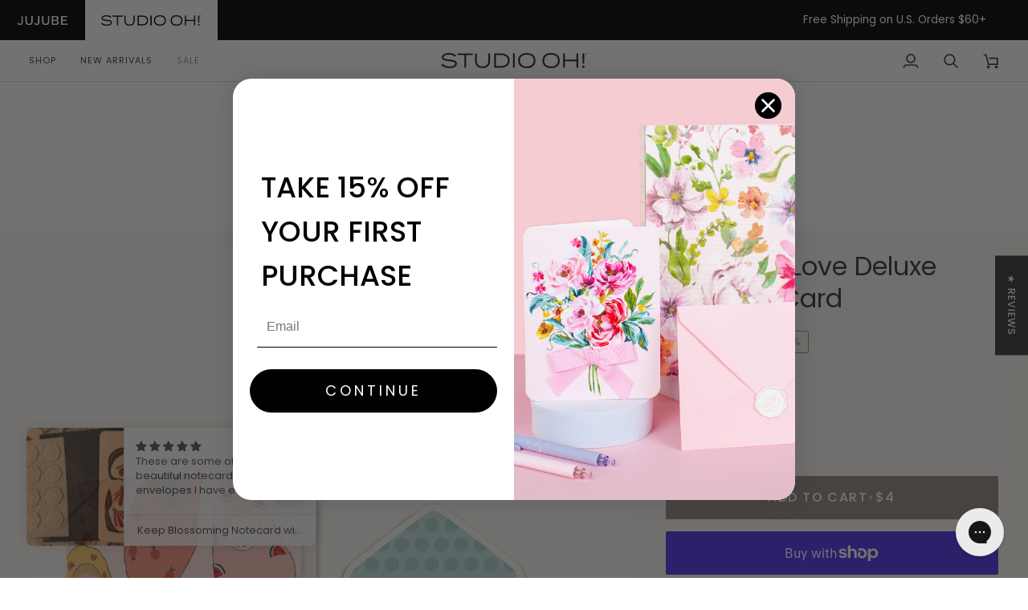

--- FILE ---
content_type: text/css
request_url: https://studiooh.com/cdn/shop/t/136/assets/theme.css?v=160794814784875333111767722057
body_size: 96182
content:
/** Shopify CDN: Minification failed

Line 26323:82 Unexpected bad string token
Line 26323:84 Unterminated string token
Line 26326:87 Unexpected bad string token
Line 26326:89 Unterminated string token
Line 26328:0 Expected "}" to go with "{"

**/
@charset "UTF-8";
/* ============================================================================
  Pipeline Theme | (c) Groupthought Themes
============================================================================== */
/* ============================================================================
  This file is included for advanced development by
  Shopify Agencies.  Modified versions of the theme
  code are not supported by Shopify or Groupthought.
============================================================================== */
/* ================ VENDOR ================ */
/*-- Flickity v3.0.0 -- */
.flickity-disabled-mobile:after {
  content: "flickity" !important;
  font-size: 0;
  line-height: 0;
  position: absolute;
  display: none;
}
@media only screen and (max-width: 767px) {
  .flickity-disabled-mobile:after {
    content: "" !important;
  }
}
.flickity-enabled {
  position: relative;
}
.flickity-enabled:focus {
  outline: none;
}
.flickity-viewport {
  overflow: hidden;
  position: relative;
  height: 100%;
  width: 100%;
}
.flickity-slider {
  position: absolute;
  left: 0;
  width: 100%;
  height: 100%;
  touch-action: pan-y;
  -webkit-user-select: none;
  -webkit-user-drag: none;
}
/* flickity-cell */
.flickity-cell {
  position: absolute !important;
  left: 0;
}
.flickity-rtl .flickity-cell {
  left: unset;
  right: 0;
}
/* fade */
.flickity-enabled.is-fade .flickity-slider > * {
  pointer-events: none;
  z-index: 0;
}
.flickity-enabled.is-fade .flickity-slider > *.is-selected {
  pointer-events: auto;
  z-index: 1;
}
/* draggable */
.flickity-enabled.is-draggable {
  -webkit-tap-highlight-color: transparent;
  -webkit-user-select: none;
  -moz-user-select: none;
  user-select: none;
}
.flickity-enabled.is-draggable .flickity-viewport {
  cursor: move;
  cursor: grab;
}
.flickity-enabled.is-draggable .flickity-viewport.is-pointer-down {
  cursor: grabbing;
}
/* ---- flickity-button ---- */
.flickity-button {
  position: absolute;
  background: hsla(0, 0%, 100%, 0.75);
  border: none;
  color: var(--text);
}
.flickity-button:hover {
  background: white;
  cursor: pointer;
}
.flickity-button:focus {
  outline: none;
}
.flickity-button:active {
  opacity: 0.6;
}
.flickity-button:disabled {
  opacity: 0.3;
  cursor: auto;
  /* prevent disabled button from capturing pointer up event. #716 */
  pointer-events: none;
}
.flickity-button-icon {
  fill: currentColor;
}
/* ---- previous/next buttons ---- */
.flickity-prev-next-button {
  top: 50%;
  width: 36px;
  height: 36px;
  border-radius: 50%;
  /* vertically center */
  transform: translateY(-50%);
}
.flickity-prev-next-button.previous {
  left: 10px;
}
.flickity-prev-next-button.next {
  right: 10px;
}
/* right to left */
.flickity-rtl .flickity-prev-next-button.previous {
  left: auto;
  right: 10px;
}
.flickity-rtl .flickity-prev-next-button.next {
  right: auto;
  left: 10px;
}
.flickity-prev-next-button .flickity-button-icon {
  position: absolute;
  left: 33%;
  top: 33%;
  width: 35%;
  height: 35%;
}
/* ---- page dots ---- */
.flickity-page-dots {
  position: absolute;
  width: 100%;
  bottom: -25px;
  padding: 0;
  margin: 0;
  list-style: none;
  text-align: center;
  line-height: 1;
}
.flickity-rtl .flickity-page-dots {
  direction: rtl;
}
.flickity-page-dots .dot,
.flickity-page-dots .flickity-page-dot {
  display: inline-block;
  width: 10px;
  height: 10px;
  padding: 0;
  margin: 0 8px;
  background: #333;
  border-radius: 50%;
  opacity: 0.25;
  font-size: 0;
  line-height: 0;
  cursor: pointer;
}
.flickity-page-dots .is-selected {
  opacity: 1;
}
.product__mobile--slideshow .flickity-page-dots,
.flickity-badge-dots .flickity-page-dots {
  text-align: right;
  padding: 13px;
  display: flex;
  align-items: center;
  justify-content: flex-end;
  width: auto;
  border-radius: 20px;
  overflow: hidden;
  gap: 4px;
}
.product__mobile--slideshow .flickity-page-dots .flickity-page-dot,
.flickity-badge-dots .flickity-page-dots .flickity-page-dot {
  display: inline-block;
  position: relative;
  z-index: 5;
  width: 3px;
  height: 3px;
  background: var(--bg);
  border-radius: 50%;
  opacity: 0.25;
  cursor: pointer;
}
.product__mobile--slideshow .flickity-page-dots .flickity-page-dot.is-selected,
.flickity-badge-dots .flickity-page-dots .flickity-page-dot.is-selected {
  opacity: 1;
}
.product__mobile--slideshow .flickity-page-dots .flickity-page-dot::before,
.flickity-badge-dots .flickity-page-dots .flickity-page-dot::before {
  content: '""';
  position: absolute;
  inset: -8px;
  cursor: inherit;
  z-index: -10;
}
[data-carousel] + * {
  margin-top: max(var(--gutter), 20px);
}
[data-carousel] .flickity-button {
  position: absolute;
  top: var(--buttons-top);
  width: 36px;
  height: 36px;
  border-radius: 50%;
  border: none;
  background: var(--hairline);
  color: var(--text);
  transform: translateY(-50%);
  transition: all 0.3s;
}
[data-carousel] .flickity-button svg {
  position: absolute;
  left: 33%;
  top: 33%;
  width: 35%;
  height: 35%;
  fill: currentColor;
}
[data-carousel].flickity-rtl .flickity-button.previous, [data-carousel].flickity-rtl .flickity-button.next {
  left: auto;
  right: auto;
}
[data-carousel] .flickity-button.next, [data-carousel].flickity-rtl .flickity-button.previous {
  right: -70px;
}
[data-carousel] .flickity-button.previous, [data-carousel].flickity-rtl .flickity-button.next {
  left: -70px;
}
@media only screen and (max-width: 767px) {
  [data-carousel] .slide-item:first-child {
    margin-left: max(var(--outer) - var(--gutter), 0px);
  }
}
@media only screen and (min-width: 768px) {
  .js [data-carousel]:not(.flickity-enabled) {
    display: flex;
    flex-wrap: nowrap;
    overflow: hidden;
  }
  .js [data-carousel]:not(.flickity-enabled) .grid__item,
  .js [data-carousel]:not(.flickity-enabled) .gallery__item,
  .js [data-carousel]:not(.flickity-enabled) .slide-item {
    flex-shrink: 0;
  }
}
.no-js [data-carousel] {
  display: flex;
  flex-wrap: wrap;
}
.flickity-force-arrows-top [data-carousel] .flickity-button,
.wrapper--full [data-carousel] .flickity-button,
.wrapper--none [data-carousel] .flickity-button {
  top: auto;
  bottom: 100%;
  transform: none;
}
.flickity-force-arrows-top [data-carousel] .flickity-button,
.flickity-force-arrows-top [data-carousel]:first-child .flickity-button,
.wrapper--full [data-carousel] .flickity-button,
.wrapper--full [data-carousel]:first-child .flickity-button,
.wrapper--none [data-carousel] .flickity-button,
.wrapper--none [data-carousel]:first-child .flickity-button {
  margin-bottom: max(var(--gutter), var(--padding-top) / 2);
}
.flickity-force-arrows-top [data-carousel] .flickity-button.next, .flickity-force-arrows-top.title-center [data-carousel] .flickity-button.next,
.flickity-force-arrows-top [data-carousel].flickity-rtl .flickity-button.previous, .flickity-force-arrows-top.title-center [data-carousel].flickity-rtl .flickity-button.previous,
.wrapper--full [data-carousel] .flickity-button.next,
.wrapper--full.title-center [data-carousel] .flickity-button.next,
.wrapper--full [data-carousel].flickity-rtl .flickity-button.previous,
.wrapper--full.title-center [data-carousel].flickity-rtl .flickity-button.previous,
.wrapper--none [data-carousel] .flickity-button.next,
.wrapper--none.title-center [data-carousel] .flickity-button.next,
.wrapper--none [data-carousel].flickity-rtl .flickity-button.previous,
.wrapper--none.title-center [data-carousel].flickity-rtl .flickity-button.previous {
  right: calc(var(--gutter) / 2);
  left: auto;
}
.flickity-force-arrows-top [data-carousel] .flickity-button.previous, .flickity-force-arrows-top.title-center [data-carousel] .flickity-button.previous,
.flickity-force-arrows-top [data-carousel].flickity-rtl .flickity-button.next, .flickity-force-arrows-top.title-center [data-carousel] .flickity-rtl .flickity-button.next,
.wrapper--full [data-carousel] .flickity-button.previous,
.wrapper--full.title-center [data-carousel] .flickity-button.previous,
.wrapper--full [data-carousel].flickity-rtl .flickity-button.next,
.wrapper--full.title-center [data-carousel] .flickity-rtl .flickity-button.next,
.wrapper--full .grandparent .title-center.header__dropdown__wrapper [data-carousel] .flickity-rtl .flickity-button.next,
.wrapper--none [data-carousel] .flickity-button.previous,
.wrapper--none.title-center [data-carousel] .flickity-button.previous,
.wrapper--none [data-carousel].flickity-rtl .flickity-button.next,
.wrapper--none.title-center [data-carousel] .flickity-rtl .flickity-button.next {
  left: calc(var(--gutter) / 2);
  right: auto;
}
.flickity-force-arrows-top.title-left [data-carousel] .flickity-button.next, .flickity-force-arrows-top.title-left [data-carousel].flickity-rtl .flickity-button.previous,
.wrapper--full.title-left [data-carousel] .flickity-button.next,
.wrapper--full .grandparent .title-left.header__dropdown__wrapper [data-carousel] .flickity-button.next,
.wrapper--full.title-left [data-carousel].flickity-rtl .flickity-button.previous,
.wrapper--full .grandparent .title-left.header__dropdown__wrapper [data-carousel].flickity-rtl .flickity-button.previous,
.wrapper--none.title-left [data-carousel] .flickity-button.next,
.wrapper--none.title-left [data-carousel].flickity-rtl .flickity-button.previous {
  right: calc(var(--gutter) / 2);
  left: auto;
}
[dir=rtl] .flickity-force-arrows-top.title-left [data-carousel] .flickity-button.next, [dir=rtl] .flickity-force-arrows-top.title-left [data-carousel].flickity-rtl .flickity-button.previous,
[dir=rtl] .wrapper--full.title-left [data-carousel] .flickity-button.next,
[dir=rtl] .wrapper--full .grandparent .title-left.header__dropdown__wrapper [data-carousel] .flickity-button.next,
.wrapper--full .grandparent [dir=rtl] .title-left.header__dropdown__wrapper [data-carousel] .flickity-button.next,
[dir=rtl] .wrapper--full.title-left [data-carousel].flickity-rtl .flickity-button.previous,
[dir=rtl] .wrapper--full .grandparent .title-left.header__dropdown__wrapper [data-carousel].flickity-rtl .flickity-button.previous,
.wrapper--full .grandparent [dir=rtl] .title-left.header__dropdown__wrapper [data-carousel].flickity-rtl .flickity-button.previous,
[dir=rtl] .wrapper--none.title-left [data-carousel] .flickity-button.next,
[dir=rtl] .wrapper--none.title-left [data-carousel].flickity-rtl .flickity-button.previous {
  right: calc(46px + var(--gutter) / 2);
}
.flickity-force-arrows-top.title-left [data-carousel] .flickity-button.previous, .flickity-force-arrows-top.title-left [data-carousel].flickity-rtl .flickity-button.next,
.wrapper--full.title-left [data-carousel] .flickity-button.previous,
.wrapper--full .grandparent .title-left.header__dropdown__wrapper [data-carousel] .flickity-button.previous,
.wrapper--full.title-left [data-carousel].flickity-rtl .flickity-button.next,
.wrapper--full .grandparent .title-left.header__dropdown__wrapper [data-carousel].flickity-rtl .flickity-button.next,
.wrapper--none.title-left [data-carousel] .flickity-button.previous,
.wrapper--none.title-left [data-carousel].flickity-rtl .flickity-button.next {
  right: calc(46px + var(--gutter) / 2);
  left: auto;
}
[dir=rtl] .flickity-force-arrows-top.title-left [data-carousel] .flickity-button.previous, [dir=rtl] .flickity-force-arrows-top.title-left [data-carousel].flickity-rtl .flickity-button.next,
[dir=rtl] .wrapper--full.title-left [data-carousel] .flickity-button.previous,
[dir=rtl] .wrapper--full .grandparent .title-left.header__dropdown__wrapper [data-carousel] .flickity-button.previous,
.wrapper--full .grandparent [dir=rtl] .title-left.header__dropdown__wrapper [data-carousel] .flickity-button.previous,
[dir=rtl] .wrapper--full.title-left [data-carousel].flickity-rtl .flickity-button.next,
[dir=rtl] .wrapper--full .grandparent .title-left.header__dropdown__wrapper [data-carousel].flickity-rtl .flickity-button.next,
.wrapper--full .grandparent [dir=rtl] .title-left.header__dropdown__wrapper [data-carousel].flickity-rtl .flickity-button.next,
[dir=rtl] .wrapper--none.title-left [data-carousel] .flickity-button.previous,
[dir=rtl] .wrapper--none.title-left [data-carousel].flickity-rtl .flickity-button.next {
  right: calc(var(--gutter) / 2);
}
.wrapper--none [data-carousel] .flickity-button.next, .wrapper--none.title-center [data-carousel] .flickity-button.next, [data-carousel].flickity-rtl .flickity-button.previous .wrapper--none.title-center [data-carousel].flickity-rtl .flickity-button.previous {
  right: var(--gutter);
}
.wrapper--none [data-carousel] .flickity-button.previous, .wrapper--none.title-center [data-carousel] .flickity-button.previous,
.wrapper--none [data-carousel].flickity-rtl .flickity-button.next, .wrapper--none.title-center [data-carousel].flickity-rtl .flickity-button.next {
  left: var(--gutter);
}
.wrapper--none.title-left [data-carousel] .flickity-button.next, .wrapper--none.title-left [data-carousel].flickity-rtl .flickity-button.previous {
  inset-inline-end: var(--gutter);
  inset-inline-start: auto;
}
.wrapper--none.title-left [data-carousel] .flickity-button.previous, .wrapper--none.title-left [data-carousel].flickity-rtl .flickity-button.next {
  inset-inline-end: calc(36px + var(--gutter));
}
.aos-initialized [data-aos][data-aos][data-aos-duration="50"], .aos-initialized body[data-aos-duration="50"] [data-aos] {
  transition-duration: 50ms;
}
.aos-initialized [data-aos][data-aos][data-aos-delay="50"], .aos-initialized body[data-aos-delay="50"] [data-aos] {
  transition-delay: 0s;
}
.aos-initialized [data-aos][data-aos][data-aos-delay="50"].aos-animate, .aos-initialized body[data-aos-delay="50"] [data-aos].aos-animate {
  transition-delay: 50ms;
}
.aos-initialized [data-aos][data-aos][data-aos-duration="100"], .aos-initialized body[data-aos-duration="100"] [data-aos] {
  transition-duration: 0.1s;
}
.aos-initialized [data-aos][data-aos][data-aos-delay="100"], .aos-initialized body[data-aos-delay="100"] [data-aos] {
  transition-delay: 0s;
}
.aos-initialized [data-aos][data-aos][data-aos-delay="100"].aos-animate, .aos-initialized body[data-aos-delay="100"] [data-aos].aos-animate {
  transition-delay: 0.1s;
}
.aos-initialized [data-aos][data-aos][data-aos-duration="150"], .aos-initialized body[data-aos-duration="150"] [data-aos] {
  transition-duration: 0.15s;
}
.aos-initialized [data-aos][data-aos][data-aos-delay="150"], .aos-initialized body[data-aos-delay="150"] [data-aos] {
  transition-delay: 0s;
}
.aos-initialized [data-aos][data-aos][data-aos-delay="150"].aos-animate, .aos-initialized body[data-aos-delay="150"] [data-aos].aos-animate {
  transition-delay: 0.15s;
}
.aos-initialized [data-aos][data-aos][data-aos-duration="200"], .aos-initialized body[data-aos-duration="200"] [data-aos] {
  transition-duration: 0.2s;
}
.aos-initialized [data-aos][data-aos][data-aos-delay="200"], .aos-initialized body[data-aos-delay="200"] [data-aos] {
  transition-delay: 0s;
}
.aos-initialized [data-aos][data-aos][data-aos-delay="200"].aos-animate, .aos-initialized body[data-aos-delay="200"] [data-aos].aos-animate {
  transition-delay: 0.2s;
}
.aos-initialized [data-aos][data-aos][data-aos-duration="250"], .aos-initialized body[data-aos-duration="250"] [data-aos] {
  transition-duration: 0.25s;
}
.aos-initialized [data-aos][data-aos][data-aos-delay="250"], .aos-initialized body[data-aos-delay="250"] [data-aos] {
  transition-delay: 0s;
}
.aos-initialized [data-aos][data-aos][data-aos-delay="250"].aos-animate, .aos-initialized body[data-aos-delay="250"] [data-aos].aos-animate {
  transition-delay: 0.25s;
}
.aos-initialized [data-aos][data-aos][data-aos-duration="300"], .aos-initialized body[data-aos-duration="300"] [data-aos] {
  transition-duration: 0.3s;
}
.aos-initialized [data-aos][data-aos][data-aos-delay="300"], .aos-initialized body[data-aos-delay="300"] [data-aos] {
  transition-delay: 0s;
}
.aos-initialized [data-aos][data-aos][data-aos-delay="300"].aos-animate, .aos-initialized body[data-aos-delay="300"] [data-aos].aos-animate {
  transition-delay: 0.3s;
}
.aos-initialized [data-aos][data-aos][data-aos-duration="350"], .aos-initialized body[data-aos-duration="350"] [data-aos] {
  transition-duration: 0.35s;
}
.aos-initialized [data-aos][data-aos][data-aos-delay="350"], .aos-initialized body[data-aos-delay="350"] [data-aos] {
  transition-delay: 0s;
}
.aos-initialized [data-aos][data-aos][data-aos-delay="350"].aos-animate, .aos-initialized body[data-aos-delay="350"] [data-aos].aos-animate {
  transition-delay: 0.35s;
}
.aos-initialized [data-aos][data-aos][data-aos-duration="400"], .aos-initialized body[data-aos-duration="400"] [data-aos] {
  transition-duration: 0.4s;
}
.aos-initialized [data-aos][data-aos][data-aos-delay="400"], .aos-initialized body[data-aos-delay="400"] [data-aos] {
  transition-delay: 0s;
}
.aos-initialized [data-aos][data-aos][data-aos-delay="400"].aos-animate, .aos-initialized body[data-aos-delay="400"] [data-aos].aos-animate {
  transition-delay: 0.4s;
}
.aos-initialized [data-aos][data-aos][data-aos-duration="450"], .aos-initialized body[data-aos-duration="450"] [data-aos] {
  transition-duration: 0.45s;
}
.aos-initialized [data-aos][data-aos][data-aos-delay="450"], .aos-initialized body[data-aos-delay="450"] [data-aos] {
  transition-delay: 0s;
}
.aos-initialized [data-aos][data-aos][data-aos-delay="450"].aos-animate, .aos-initialized body[data-aos-delay="450"] [data-aos].aos-animate {
  transition-delay: 0.45s;
}
.aos-initialized [data-aos][data-aos][data-aos-duration="500"], .aos-initialized body[data-aos-duration="500"] [data-aos] {
  transition-duration: 0.5s;
}
.aos-initialized [data-aos][data-aos][data-aos-delay="500"], .aos-initialized body[data-aos-delay="500"] [data-aos] {
  transition-delay: 0s;
}
.aos-initialized [data-aos][data-aos][data-aos-delay="500"].aos-animate, .aos-initialized body[data-aos-delay="500"] [data-aos].aos-animate {
  transition-delay: 0.5s;
}
.aos-initialized [data-aos][data-aos][data-aos-duration="550"], .aos-initialized body[data-aos-duration="550"] [data-aos] {
  transition-duration: 0.55s;
}
.aos-initialized [data-aos][data-aos][data-aos-delay="550"], .aos-initialized body[data-aos-delay="550"] [data-aos] {
  transition-delay: 0s;
}
.aos-initialized [data-aos][data-aos][data-aos-delay="550"].aos-animate, .aos-initialized body[data-aos-delay="550"] [data-aos].aos-animate {
  transition-delay: 0.55s;
}
.aos-initialized [data-aos][data-aos][data-aos-duration="600"], .aos-initialized body[data-aos-duration="600"] [data-aos] {
  transition-duration: 0.6s;
}
.aos-initialized [data-aos][data-aos][data-aos-delay="600"], .aos-initialized body[data-aos-delay="600"] [data-aos] {
  transition-delay: 0s;
}
.aos-initialized [data-aos][data-aos][data-aos-delay="600"].aos-animate, .aos-initialized body[data-aos-delay="600"] [data-aos].aos-animate {
  transition-delay: 0.6s;
}
.aos-initialized [data-aos][data-aos][data-aos-duration="650"], .aos-initialized body[data-aos-duration="650"] [data-aos] {
  transition-duration: 0.65s;
}
.aos-initialized [data-aos][data-aos][data-aos-delay="650"], .aos-initialized body[data-aos-delay="650"] [data-aos] {
  transition-delay: 0s;
}
.aos-initialized [data-aos][data-aos][data-aos-delay="650"].aos-animate, .aos-initialized body[data-aos-delay="650"] [data-aos].aos-animate {
  transition-delay: 0.65s;
}
.aos-initialized [data-aos][data-aos][data-aos-duration="700"], .aos-initialized body[data-aos-duration="700"] [data-aos] {
  transition-duration: 0.7s;
}
.aos-initialized [data-aos][data-aos][data-aos-delay="700"], .aos-initialized body[data-aos-delay="700"] [data-aos] {
  transition-delay: 0s;
}
.aos-initialized [data-aos][data-aos][data-aos-delay="700"].aos-animate, .aos-initialized body[data-aos-delay="700"] [data-aos].aos-animate {
  transition-delay: 0.7s;
}
.aos-initialized [data-aos][data-aos][data-aos-duration="750"], .aos-initialized body[data-aos-duration="750"] [data-aos] {
  transition-duration: 0.75s;
}
.aos-initialized [data-aos][data-aos][data-aos-delay="750"], .aos-initialized body[data-aos-delay="750"] [data-aos] {
  transition-delay: 0s;
}
.aos-initialized [data-aos][data-aos][data-aos-delay="750"].aos-animate, .aos-initialized body[data-aos-delay="750"] [data-aos].aos-animate {
  transition-delay: 0.75s;
}
.aos-initialized [data-aos][data-aos][data-aos-duration="800"], .aos-initialized body[data-aos-duration="800"] [data-aos] {
  transition-duration: 0.8s;
}
.aos-initialized [data-aos][data-aos][data-aos-delay="800"], .aos-initialized body[data-aos-delay="800"] [data-aos] {
  transition-delay: 0s;
}
.aos-initialized [data-aos][data-aos][data-aos-delay="800"].aos-animate, .aos-initialized body[data-aos-delay="800"] [data-aos].aos-animate {
  transition-delay: 0.8s;
}
.aos-initialized [data-aos][data-aos][data-aos-duration="850"], .aos-initialized body[data-aos-duration="850"] [data-aos] {
  transition-duration: 0.85s;
}
.aos-initialized [data-aos][data-aos][data-aos-delay="850"], .aos-initialized body[data-aos-delay="850"] [data-aos] {
  transition-delay: 0s;
}
.aos-initialized [data-aos][data-aos][data-aos-delay="850"].aos-animate, .aos-initialized body[data-aos-delay="850"] [data-aos].aos-animate {
  transition-delay: 0.85s;
}
.aos-initialized [data-aos][data-aos][data-aos-duration="900"], .aos-initialized body[data-aos-duration="900"] [data-aos] {
  transition-duration: 0.9s;
}
.aos-initialized [data-aos][data-aos][data-aos-delay="900"], .aos-initialized body[data-aos-delay="900"] [data-aos] {
  transition-delay: 0s;
}
.aos-initialized [data-aos][data-aos][data-aos-delay="900"].aos-animate, .aos-initialized body[data-aos-delay="900"] [data-aos].aos-animate {
  transition-delay: 0.9s;
}
.aos-initialized [data-aos][data-aos][data-aos-duration="950"], .aos-initialized body[data-aos-duration="950"] [data-aos] {
  transition-duration: 0.95s;
}
.aos-initialized [data-aos][data-aos][data-aos-delay="950"], .aos-initialized body[data-aos-delay="950"] [data-aos] {
  transition-delay: 0s;
}
.aos-initialized [data-aos][data-aos][data-aos-delay="950"].aos-animate, .aos-initialized body[data-aos-delay="950"] [data-aos].aos-animate {
  transition-delay: 0.95s;
}
.aos-initialized [data-aos][data-aos][data-aos-duration="1000"], .aos-initialized body[data-aos-duration="1000"] [data-aos] {
  transition-duration: 1s;
}
.aos-initialized [data-aos][data-aos][data-aos-delay="1000"], .aos-initialized body[data-aos-delay="1000"] [data-aos] {
  transition-delay: 0s;
}
.aos-initialized [data-aos][data-aos][data-aos-delay="1000"].aos-animate, .aos-initialized body[data-aos-delay="1000"] [data-aos].aos-animate {
  transition-delay: 1s;
}
.aos-initialized [data-aos][data-aos][data-aos-duration="1050"], .aos-initialized body[data-aos-duration="1050"] [data-aos] {
  transition-duration: 1.05s;
}
.aos-initialized [data-aos][data-aos][data-aos-delay="1050"], .aos-initialized body[data-aos-delay="1050"] [data-aos] {
  transition-delay: 0s;
}
.aos-initialized [data-aos][data-aos][data-aos-delay="1050"].aos-animate, .aos-initialized body[data-aos-delay="1050"] [data-aos].aos-animate {
  transition-delay: 1.05s;
}
.aos-initialized [data-aos][data-aos][data-aos-duration="1100"], .aos-initialized body[data-aos-duration="1100"] [data-aos] {
  transition-duration: 1.1s;
}
.aos-initialized [data-aos][data-aos][data-aos-delay="1100"], .aos-initialized body[data-aos-delay="1100"] [data-aos] {
  transition-delay: 0s;
}
.aos-initialized [data-aos][data-aos][data-aos-delay="1100"].aos-animate, .aos-initialized body[data-aos-delay="1100"] [data-aos].aos-animate {
  transition-delay: 1.1s;
}
.aos-initialized [data-aos][data-aos][data-aos-duration="1150"], .aos-initialized body[data-aos-duration="1150"] [data-aos] {
  transition-duration: 1.15s;
}
.aos-initialized [data-aos][data-aos][data-aos-delay="1150"], .aos-initialized body[data-aos-delay="1150"] [data-aos] {
  transition-delay: 0s;
}
.aos-initialized [data-aos][data-aos][data-aos-delay="1150"].aos-animate, .aos-initialized body[data-aos-delay="1150"] [data-aos].aos-animate {
  transition-delay: 1.15s;
}
.aos-initialized [data-aos][data-aos][data-aos-duration="1200"], .aos-initialized body[data-aos-duration="1200"] [data-aos] {
  transition-duration: 1.2s;
}
.aos-initialized [data-aos][data-aos][data-aos-delay="1200"], .aos-initialized body[data-aos-delay="1200"] [data-aos] {
  transition-delay: 0s;
}
.aos-initialized [data-aos][data-aos][data-aos-delay="1200"].aos-animate, .aos-initialized body[data-aos-delay="1200"] [data-aos].aos-animate {
  transition-delay: 1.2s;
}
.aos-initialized [data-aos][data-aos][data-aos-duration="1250"], .aos-initialized body[data-aos-duration="1250"] [data-aos] {
  transition-duration: 1.25s;
}
.aos-initialized [data-aos][data-aos][data-aos-delay="1250"], .aos-initialized body[data-aos-delay="1250"] [data-aos] {
  transition-delay: 0s;
}
.aos-initialized [data-aos][data-aos][data-aos-delay="1250"].aos-animate, .aos-initialized body[data-aos-delay="1250"] [data-aos].aos-animate {
  transition-delay: 1.25s;
}
.aos-initialized [data-aos][data-aos][data-aos-duration="1300"], .aos-initialized body[data-aos-duration="1300"] [data-aos] {
  transition-duration: 1.3s;
}
.aos-initialized [data-aos][data-aos][data-aos-delay="1300"], .aos-initialized body[data-aos-delay="1300"] [data-aos] {
  transition-delay: 0s;
}
.aos-initialized [data-aos][data-aos][data-aos-delay="1300"].aos-animate, .aos-initialized body[data-aos-delay="1300"] [data-aos].aos-animate {
  transition-delay: 1.3s;
}
.aos-initialized [data-aos][data-aos][data-aos-duration="1350"], .aos-initialized body[data-aos-duration="1350"] [data-aos] {
  transition-duration: 1.35s;
}
.aos-initialized [data-aos][data-aos][data-aos-delay="1350"], .aos-initialized body[data-aos-delay="1350"] [data-aos] {
  transition-delay: 0s;
}
.aos-initialized [data-aos][data-aos][data-aos-delay="1350"].aos-animate, .aos-initialized body[data-aos-delay="1350"] [data-aos].aos-animate {
  transition-delay: 1.35s;
}
.aos-initialized [data-aos][data-aos][data-aos-duration="1400"], .aos-initialized body[data-aos-duration="1400"] [data-aos] {
  transition-duration: 1.4s;
}
.aos-initialized [data-aos][data-aos][data-aos-delay="1400"], .aos-initialized body[data-aos-delay="1400"] [data-aos] {
  transition-delay: 0s;
}
.aos-initialized [data-aos][data-aos][data-aos-delay="1400"].aos-animate, .aos-initialized body[data-aos-delay="1400"] [data-aos].aos-animate {
  transition-delay: 1.4s;
}
.aos-initialized [data-aos][data-aos][data-aos-duration="1450"], .aos-initialized body[data-aos-duration="1450"] [data-aos] {
  transition-duration: 1.45s;
}
.aos-initialized [data-aos][data-aos][data-aos-delay="1450"], .aos-initialized body[data-aos-delay="1450"] [data-aos] {
  transition-delay: 0s;
}
.aos-initialized [data-aos][data-aos][data-aos-delay="1450"].aos-animate, .aos-initialized body[data-aos-delay="1450"] [data-aos].aos-animate {
  transition-delay: 1.45s;
}
.aos-initialized [data-aos][data-aos][data-aos-duration="1500"], .aos-initialized body[data-aos-duration="1500"] [data-aos] {
  transition-duration: 1.5s;
}
.aos-initialized [data-aos][data-aos][data-aos-delay="1500"], .aos-initialized body[data-aos-delay="1500"] [data-aos] {
  transition-delay: 0s;
}
.aos-initialized [data-aos][data-aos][data-aos-delay="1500"].aos-animate, .aos-initialized body[data-aos-delay="1500"] [data-aos].aos-animate {
  transition-delay: 1.5s;
}
.aos-initialized [data-aos][data-aos][data-aos-duration="1550"], .aos-initialized body[data-aos-duration="1550"] [data-aos] {
  transition-duration: 1.55s;
}
.aos-initialized [data-aos][data-aos][data-aos-delay="1550"], .aos-initialized body[data-aos-delay="1550"] [data-aos] {
  transition-delay: 0s;
}
.aos-initialized [data-aos][data-aos][data-aos-delay="1550"].aos-animate, .aos-initialized body[data-aos-delay="1550"] [data-aos].aos-animate {
  transition-delay: 1.55s;
}
.aos-initialized [data-aos][data-aos][data-aos-duration="1600"], .aos-initialized body[data-aos-duration="1600"] [data-aos] {
  transition-duration: 1.6s;
}
.aos-initialized [data-aos][data-aos][data-aos-delay="1600"], .aos-initialized body[data-aos-delay="1600"] [data-aos] {
  transition-delay: 0s;
}
.aos-initialized [data-aos][data-aos][data-aos-delay="1600"].aos-animate, .aos-initialized body[data-aos-delay="1600"] [data-aos].aos-animate {
  transition-delay: 1.6s;
}
.aos-initialized [data-aos][data-aos][data-aos-duration="1650"], .aos-initialized body[data-aos-duration="1650"] [data-aos] {
  transition-duration: 1.65s;
}
.aos-initialized [data-aos][data-aos][data-aos-delay="1650"], .aos-initialized body[data-aos-delay="1650"] [data-aos] {
  transition-delay: 0s;
}
.aos-initialized [data-aos][data-aos][data-aos-delay="1650"].aos-animate, .aos-initialized body[data-aos-delay="1650"] [data-aos].aos-animate {
  transition-delay: 1.65s;
}
.aos-initialized [data-aos][data-aos][data-aos-duration="1700"], .aos-initialized body[data-aos-duration="1700"] [data-aos] {
  transition-duration: 1.7s;
}
.aos-initialized [data-aos][data-aos][data-aos-delay="1700"], .aos-initialized body[data-aos-delay="1700"] [data-aos] {
  transition-delay: 0s;
}
.aos-initialized [data-aos][data-aos][data-aos-delay="1700"].aos-animate, .aos-initialized body[data-aos-delay="1700"] [data-aos].aos-animate {
  transition-delay: 1.7s;
}
.aos-initialized [data-aos][data-aos][data-aos-duration="1750"], .aos-initialized body[data-aos-duration="1750"] [data-aos] {
  transition-duration: 1.75s;
}
.aos-initialized [data-aos][data-aos][data-aos-delay="1750"], .aos-initialized body[data-aos-delay="1750"] [data-aos] {
  transition-delay: 0s;
}
.aos-initialized [data-aos][data-aos][data-aos-delay="1750"].aos-animate, .aos-initialized body[data-aos-delay="1750"] [data-aos].aos-animate {
  transition-delay: 1.75s;
}
.aos-initialized [data-aos][data-aos][data-aos-duration="1800"], .aos-initialized body[data-aos-duration="1800"] [data-aos] {
  transition-duration: 1.8s;
}
.aos-initialized [data-aos][data-aos][data-aos-delay="1800"], .aos-initialized body[data-aos-delay="1800"] [data-aos] {
  transition-delay: 0s;
}
.aos-initialized [data-aos][data-aos][data-aos-delay="1800"].aos-animate, .aos-initialized body[data-aos-delay="1800"] [data-aos].aos-animate {
  transition-delay: 1.8s;
}
.aos-initialized [data-aos][data-aos][data-aos-duration="1850"], .aos-initialized body[data-aos-duration="1850"] [data-aos] {
  transition-duration: 1.85s;
}
.aos-initialized [data-aos][data-aos][data-aos-delay="1850"], .aos-initialized body[data-aos-delay="1850"] [data-aos] {
  transition-delay: 0s;
}
.aos-initialized [data-aos][data-aos][data-aos-delay="1850"].aos-animate, .aos-initialized body[data-aos-delay="1850"] [data-aos].aos-animate {
  transition-delay: 1.85s;
}
.aos-initialized [data-aos][data-aos][data-aos-duration="1900"], .aos-initialized body[data-aos-duration="1900"] [data-aos] {
  transition-duration: 1.9s;
}
.aos-initialized [data-aos][data-aos][data-aos-delay="1900"], .aos-initialized body[data-aos-delay="1900"] [data-aos] {
  transition-delay: 0s;
}
.aos-initialized [data-aos][data-aos][data-aos-delay="1900"].aos-animate, .aos-initialized body[data-aos-delay="1900"] [data-aos].aos-animate {
  transition-delay: 1.9s;
}
.aos-initialized [data-aos][data-aos][data-aos-duration="1950"], .aos-initialized body[data-aos-duration="1950"] [data-aos] {
  transition-duration: 1.95s;
}
.aos-initialized [data-aos][data-aos][data-aos-delay="1950"], .aos-initialized body[data-aos-delay="1950"] [data-aos] {
  transition-delay: 0s;
}
.aos-initialized [data-aos][data-aos][data-aos-delay="1950"].aos-animate, .aos-initialized body[data-aos-delay="1950"] [data-aos].aos-animate {
  transition-delay: 1.95s;
}
.aos-initialized [data-aos][data-aos][data-aos-duration="2000"], .aos-initialized body[data-aos-duration="2000"] [data-aos] {
  transition-duration: 2s;
}
.aos-initialized [data-aos][data-aos][data-aos-delay="2000"], .aos-initialized body[data-aos-delay="2000"] [data-aos] {
  transition-delay: 0s;
}
.aos-initialized [data-aos][data-aos][data-aos-delay="2000"].aos-animate, .aos-initialized body[data-aos-delay="2000"] [data-aos].aos-animate {
  transition-delay: 2s;
}
.aos-initialized [data-aos][data-aos][data-aos-duration="2050"], .aos-initialized body[data-aos-duration="2050"] [data-aos] {
  transition-duration: 2.05s;
}
.aos-initialized [data-aos][data-aos][data-aos-delay="2050"], .aos-initialized body[data-aos-delay="2050"] [data-aos] {
  transition-delay: 0s;
}
.aos-initialized [data-aos][data-aos][data-aos-delay="2050"].aos-animate, .aos-initialized body[data-aos-delay="2050"] [data-aos].aos-animate {
  transition-delay: 2.05s;
}
.aos-initialized [data-aos][data-aos][data-aos-duration="2100"], .aos-initialized body[data-aos-duration="2100"] [data-aos] {
  transition-duration: 2.1s;
}
.aos-initialized [data-aos][data-aos][data-aos-delay="2100"], .aos-initialized body[data-aos-delay="2100"] [data-aos] {
  transition-delay: 0s;
}
.aos-initialized [data-aos][data-aos][data-aos-delay="2100"].aos-animate, .aos-initialized body[data-aos-delay="2100"] [data-aos].aos-animate {
  transition-delay: 2.1s;
}
.aos-initialized [data-aos][data-aos][data-aos-duration="2150"], .aos-initialized body[data-aos-duration="2150"] [data-aos] {
  transition-duration: 2.15s;
}
.aos-initialized [data-aos][data-aos][data-aos-delay="2150"], .aos-initialized body[data-aos-delay="2150"] [data-aos] {
  transition-delay: 0s;
}
.aos-initialized [data-aos][data-aos][data-aos-delay="2150"].aos-animate, .aos-initialized body[data-aos-delay="2150"] [data-aos].aos-animate {
  transition-delay: 2.15s;
}
.aos-initialized [data-aos][data-aos][data-aos-duration="2200"], .aos-initialized body[data-aos-duration="2200"] [data-aos] {
  transition-duration: 2.2s;
}
.aos-initialized [data-aos][data-aos][data-aos-delay="2200"], .aos-initialized body[data-aos-delay="2200"] [data-aos] {
  transition-delay: 0s;
}
.aos-initialized [data-aos][data-aos][data-aos-delay="2200"].aos-animate, .aos-initialized body[data-aos-delay="2200"] [data-aos].aos-animate {
  transition-delay: 2.2s;
}
.aos-initialized [data-aos][data-aos][data-aos-duration="2250"], .aos-initialized body[data-aos-duration="2250"] [data-aos] {
  transition-duration: 2.25s;
}
.aos-initialized [data-aos][data-aos][data-aos-delay="2250"], .aos-initialized body[data-aos-delay="2250"] [data-aos] {
  transition-delay: 0s;
}
.aos-initialized [data-aos][data-aos][data-aos-delay="2250"].aos-animate, .aos-initialized body[data-aos-delay="2250"] [data-aos].aos-animate {
  transition-delay: 2.25s;
}
.aos-initialized [data-aos][data-aos][data-aos-duration="2300"], .aos-initialized body[data-aos-duration="2300"] [data-aos] {
  transition-duration: 2.3s;
}
.aos-initialized [data-aos][data-aos][data-aos-delay="2300"], .aos-initialized body[data-aos-delay="2300"] [data-aos] {
  transition-delay: 0s;
}
.aos-initialized [data-aos][data-aos][data-aos-delay="2300"].aos-animate, .aos-initialized body[data-aos-delay="2300"] [data-aos].aos-animate {
  transition-delay: 2.3s;
}
.aos-initialized [data-aos][data-aos][data-aos-duration="2350"], .aos-initialized body[data-aos-duration="2350"] [data-aos] {
  transition-duration: 2.35s;
}
.aos-initialized [data-aos][data-aos][data-aos-delay="2350"], .aos-initialized body[data-aos-delay="2350"] [data-aos] {
  transition-delay: 0s;
}
.aos-initialized [data-aos][data-aos][data-aos-delay="2350"].aos-animate, .aos-initialized body[data-aos-delay="2350"] [data-aos].aos-animate {
  transition-delay: 2.35s;
}
.aos-initialized [data-aos][data-aos][data-aos-duration="2400"], .aos-initialized body[data-aos-duration="2400"] [data-aos] {
  transition-duration: 2.4s;
}
.aos-initialized [data-aos][data-aos][data-aos-delay="2400"], .aos-initialized body[data-aos-delay="2400"] [data-aos] {
  transition-delay: 0s;
}
.aos-initialized [data-aos][data-aos][data-aos-delay="2400"].aos-animate, .aos-initialized body[data-aos-delay="2400"] [data-aos].aos-animate {
  transition-delay: 2.4s;
}
.aos-initialized [data-aos][data-aos][data-aos-duration="2450"], .aos-initialized body[data-aos-duration="2450"] [data-aos] {
  transition-duration: 2.45s;
}
.aos-initialized [data-aos][data-aos][data-aos-delay="2450"], .aos-initialized body[data-aos-delay="2450"] [data-aos] {
  transition-delay: 0s;
}
.aos-initialized [data-aos][data-aos][data-aos-delay="2450"].aos-animate, .aos-initialized body[data-aos-delay="2450"] [data-aos].aos-animate {
  transition-delay: 2.45s;
}
.aos-initialized [data-aos][data-aos][data-aos-duration="2500"], .aos-initialized body[data-aos-duration="2500"] [data-aos] {
  transition-duration: 2.5s;
}
.aos-initialized [data-aos][data-aos][data-aos-delay="2500"], .aos-initialized body[data-aos-delay="2500"] [data-aos] {
  transition-delay: 0s;
}
.aos-initialized [data-aos][data-aos][data-aos-delay="2500"].aos-animate, .aos-initialized body[data-aos-delay="2500"] [data-aos].aos-animate {
  transition-delay: 2.5s;
}
.aos-initialized [data-aos][data-aos][data-aos-duration="2550"], .aos-initialized body[data-aos-duration="2550"] [data-aos] {
  transition-duration: 2.55s;
}
.aos-initialized [data-aos][data-aos][data-aos-delay="2550"], .aos-initialized body[data-aos-delay="2550"] [data-aos] {
  transition-delay: 0s;
}
.aos-initialized [data-aos][data-aos][data-aos-delay="2550"].aos-animate, .aos-initialized body[data-aos-delay="2550"] [data-aos].aos-animate {
  transition-delay: 2.55s;
}
.aos-initialized [data-aos][data-aos][data-aos-duration="2600"], .aos-initialized body[data-aos-duration="2600"] [data-aos] {
  transition-duration: 2.6s;
}
.aos-initialized [data-aos][data-aos][data-aos-delay="2600"], .aos-initialized body[data-aos-delay="2600"] [data-aos] {
  transition-delay: 0s;
}
.aos-initialized [data-aos][data-aos][data-aos-delay="2600"].aos-animate, .aos-initialized body[data-aos-delay="2600"] [data-aos].aos-animate {
  transition-delay: 2.6s;
}
.aos-initialized [data-aos][data-aos][data-aos-duration="2650"], .aos-initialized body[data-aos-duration="2650"] [data-aos] {
  transition-duration: 2.65s;
}
.aos-initialized [data-aos][data-aos][data-aos-delay="2650"], .aos-initialized body[data-aos-delay="2650"] [data-aos] {
  transition-delay: 0s;
}
.aos-initialized [data-aos][data-aos][data-aos-delay="2650"].aos-animate, .aos-initialized body[data-aos-delay="2650"] [data-aos].aos-animate {
  transition-delay: 2.65s;
}
.aos-initialized [data-aos][data-aos][data-aos-duration="2700"], .aos-initialized body[data-aos-duration="2700"] [data-aos] {
  transition-duration: 2.7s;
}
.aos-initialized [data-aos][data-aos][data-aos-delay="2700"], .aos-initialized body[data-aos-delay="2700"] [data-aos] {
  transition-delay: 0s;
}
.aos-initialized [data-aos][data-aos][data-aos-delay="2700"].aos-animate, .aos-initialized body[data-aos-delay="2700"] [data-aos].aos-animate {
  transition-delay: 2.7s;
}
.aos-initialized [data-aos][data-aos][data-aos-duration="2750"], .aos-initialized body[data-aos-duration="2750"] [data-aos] {
  transition-duration: 2.75s;
}
.aos-initialized [data-aos][data-aos][data-aos-delay="2750"], .aos-initialized body[data-aos-delay="2750"] [data-aos] {
  transition-delay: 0s;
}
.aos-initialized [data-aos][data-aos][data-aos-delay="2750"].aos-animate, .aos-initialized body[data-aos-delay="2750"] [data-aos].aos-animate {
  transition-delay: 2.75s;
}
.aos-initialized [data-aos][data-aos][data-aos-duration="2800"], .aos-initialized body[data-aos-duration="2800"] [data-aos] {
  transition-duration: 2.8s;
}
.aos-initialized [data-aos][data-aos][data-aos-delay="2800"], .aos-initialized body[data-aos-delay="2800"] [data-aos] {
  transition-delay: 0s;
}
.aos-initialized [data-aos][data-aos][data-aos-delay="2800"].aos-animate, .aos-initialized body[data-aos-delay="2800"] [data-aos].aos-animate {
  transition-delay: 2.8s;
}
.aos-initialized [data-aos][data-aos][data-aos-duration="2850"], .aos-initialized body[data-aos-duration="2850"] [data-aos] {
  transition-duration: 2.85s;
}
.aos-initialized [data-aos][data-aos][data-aos-delay="2850"], .aos-initialized body[data-aos-delay="2850"] [data-aos] {
  transition-delay: 0s;
}
.aos-initialized [data-aos][data-aos][data-aos-delay="2850"].aos-animate, .aos-initialized body[data-aos-delay="2850"] [data-aos].aos-animate {
  transition-delay: 2.85s;
}
.aos-initialized [data-aos][data-aos][data-aos-duration="2900"], .aos-initialized body[data-aos-duration="2900"] [data-aos] {
  transition-duration: 2.9s;
}
.aos-initialized [data-aos][data-aos][data-aos-delay="2900"], .aos-initialized body[data-aos-delay="2900"] [data-aos] {
  transition-delay: 0s;
}
.aos-initialized [data-aos][data-aos][data-aos-delay="2900"].aos-animate, .aos-initialized body[data-aos-delay="2900"] [data-aos].aos-animate {
  transition-delay: 2.9s;
}
.aos-initialized [data-aos][data-aos][data-aos-duration="2950"], .aos-initialized body[data-aos-duration="2950"] [data-aos] {
  transition-duration: 2.95s;
}
.aos-initialized [data-aos][data-aos][data-aos-delay="2950"], .aos-initialized body[data-aos-delay="2950"] [data-aos] {
  transition-delay: 0s;
}
.aos-initialized [data-aos][data-aos][data-aos-delay="2950"].aos-animate, .aos-initialized body[data-aos-delay="2950"] [data-aos].aos-animate {
  transition-delay: 2.95s;
}
.aos-initialized [data-aos][data-aos][data-aos-duration="3000"], .aos-initialized body[data-aos-duration="3000"] [data-aos] {
  transition-duration: 3s;
}
.aos-initialized [data-aos][data-aos][data-aos-delay="3000"], .aos-initialized body[data-aos-delay="3000"] [data-aos] {
  transition-delay: 0s;
}
.aos-initialized [data-aos][data-aos][data-aos-delay="3000"].aos-animate, .aos-initialized body[data-aos-delay="3000"] [data-aos].aos-animate {
  transition-delay: 3s;
}
.aos-initialized [data-aos][data-aos][data-aos-easing=linear], .aos-initialized body[data-aos-easing=linear] [data-aos] {
  transition-timing-function: cubic-bezier(0.25, 0.25, 0.75, 0.75);
}
.aos-initialized [data-aos][data-aos][data-aos-easing=ease], .aos-initialized body[data-aos-easing=ease] [data-aos] {
  transition-timing-function: ease;
}
.aos-initialized [data-aos][data-aos][data-aos-easing=ease-in], .aos-initialized body[data-aos-easing=ease-in] [data-aos] {
  transition-timing-function: ease-in;
}
.aos-initialized [data-aos][data-aos][data-aos-easing=ease-out], .aos-initialized body[data-aos-easing=ease-out] [data-aos] {
  transition-timing-function: ease-out;
}
.aos-initialized [data-aos][data-aos][data-aos-easing=ease-in-out], .aos-initialized body[data-aos-easing=ease-in-out] [data-aos] {
  transition-timing-function: ease-in-out;
}
.aos-initialized [data-aos][data-aos][data-aos-easing=ease-in-back], .aos-initialized body[data-aos-easing=ease-in-back] [data-aos] {
  transition-timing-function: cubic-bezier(0.6, -0.28, 0.735, 0.045);
}
.aos-initialized [data-aos][data-aos][data-aos-easing=ease-out-back], .aos-initialized body[data-aos-easing=ease-out-back] [data-aos] {
  transition-timing-function: cubic-bezier(0.175, 0.885, 0.32, 1.275);
}
.aos-initialized [data-aos][data-aos][data-aos-easing=ease-in-out-back], .aos-initialized body[data-aos-easing=ease-in-out-back] [data-aos] {
  transition-timing-function: cubic-bezier(0.68, -0.55, 0.265, 1.55);
}
.aos-initialized [data-aos][data-aos][data-aos-easing=ease-in-sine], .aos-initialized body[data-aos-easing=ease-in-sine] [data-aos] {
  transition-timing-function: cubic-bezier(0.47, 0, 0.745, 0.715);
}
.aos-initialized [data-aos][data-aos][data-aos-easing=ease-out-sine], .aos-initialized body[data-aos-easing=ease-out-sine] [data-aos] {
  transition-timing-function: cubic-bezier(0.39, 0.575, 0.565, 1);
}
.aos-initialized [data-aos][data-aos][data-aos-easing=ease-in-out-sine], .aos-initialized body[data-aos-easing=ease-in-out-sine] [data-aos] {
  transition-timing-function: cubic-bezier(0.445, 0.05, 0.55, 0.95);
}
.aos-initialized [data-aos][data-aos][data-aos-easing=ease-in-quad], .aos-initialized body[data-aos-easing=ease-in-quad] [data-aos] {
  transition-timing-function: cubic-bezier(0.55, 0.085, 0.68, 0.53);
}
.aos-initialized [data-aos][data-aos][data-aos-easing=ease-out-quad], .aos-initialized body[data-aos-easing=ease-out-quad] [data-aos] {
  transition-timing-function: cubic-bezier(0.25, 0.46, 0.45, 0.94);
}
.aos-initialized [data-aos][data-aos][data-aos-easing=ease-in-out-quad], .aos-initialized body[data-aos-easing=ease-in-out-quad] [data-aos] {
  transition-timing-function: cubic-bezier(0.455, 0.03, 0.515, 0.955);
}
.aos-initialized [data-aos][data-aos][data-aos-easing=ease-in-cubic], .aos-initialized body[data-aos-easing=ease-in-cubic] [data-aos] {
  transition-timing-function: cubic-bezier(0.55, 0.085, 0.68, 0.53);
}
.aos-initialized [data-aos][data-aos][data-aos-easing=ease-out-cubic], .aos-initialized body[data-aos-easing=ease-out-cubic] [data-aos] {
  transition-timing-function: cubic-bezier(0.25, 0.46, 0.45, 0.94);
}
.aos-initialized [data-aos][data-aos][data-aos-easing=ease-in-out-cubic], .aos-initialized body[data-aos-easing=ease-in-out-cubic] [data-aos] {
  transition-timing-function: cubic-bezier(0.455, 0.03, 0.515, 0.955);
}
.aos-initialized [data-aos][data-aos][data-aos-easing=ease-in-quart], .aos-initialized body[data-aos-easing=ease-in-quart] [data-aos] {
  transition-timing-function: cubic-bezier(0.55, 0.085, 0.68, 0.53);
}
.aos-initialized [data-aos][data-aos][data-aos-easing=ease-out-quart], .aos-initialized body[data-aos-easing=ease-out-quart] [data-aos] {
  transition-timing-function: cubic-bezier(0.25, 0.46, 0.45, 0.94);
}
.aos-initialized [data-aos][data-aos][data-aos-easing=ease-in-out-quart], .aos-initialized body[data-aos-easing=ease-in-out-quart] [data-aos] {
  transition-timing-function: cubic-bezier(0.455, 0.03, 0.515, 0.955);
}
.aos-initialized [data-aos^=fade][data-aos^=fade] {
  opacity: 0;
  transition-property: opacity, transform;
}
.aos-initialized [data-aos^=fade][data-aos^=fade].aos-animate {
  opacity: 1;
  transform: translate(0);
}
.aos-initialized [data-aos=fade-up] {
  transform: translateY(50px);
}
.aos-initialized [data-aos=fade-down] {
  transform: translateY(-50px);
}
.aos-initialized [data-aos=fade-right] {
  transform: translate(-50px);
}
.aos-initialized [data-aos=fade-left] {
  transform: translate(50px);
}
.aos-initialized [data-aos=fade-up-right] {
  transform: translate(-50px, 50px);
}
.aos-initialized [data-aos=fade-up-left] {
  transform: translate(50px, 50px);
}
.aos-initialized [data-aos=fade-down-right] {
  transform: translate(-50px, -50px);
}
.aos-initialized [data-aos=fade-down-left] {
  transform: translate(50px, -50px);
}
.aos-initialized [data-aos^=zoom][data-aos^=zoom] {
  opacity: 0;
  transition-property: opacity, transform;
}
.aos-initialized [data-aos^=zoom][data-aos^=zoom].aos-animate {
  opacity: 1;
  transform: translate(0) scale(1);
}
.aos-initialized [data-aos=zoom-in] {
  transform: scale(0.6);
}
.aos-initialized [data-aos=zoom-in-up] {
  transform: translateY(50px) scale(0.6);
}
.aos-initialized [data-aos=zoom-in-down] {
  transform: translateY(-50px) scale(0.6);
}
.aos-initialized [data-aos=zoom-in-right] {
  transform: translate(-50px) scale(0.6);
}
.aos-initialized [data-aos=zoom-in-left] {
  transform: translate(50px) scale(0.6);
}
.aos-initialized [data-aos=zoom-out] {
  transform: scale(1.2);
}
.aos-initialized [data-aos=zoom-out-up] {
  transform: translateY(50px) scale(1.2);
}
.aos-initialized [data-aos=zoom-out-down] {
  transform: translateY(-50px) scale(1.2);
}
.aos-initialized [data-aos=zoom-out-right] {
  transform: translate(-50px) scale(1.2);
}
.aos-initialized [data-aos=zoom-out-left] {
  transform: translate(50px) scale(1.2);
}
.aos-initialized [data-aos^=slide][data-aos^=slide] {
  transition-property: transform;
}
.aos-initialized [data-aos^=slide][data-aos^=slide].aos-animate {
  transform: translate(0);
}
.aos-initialized [data-aos=slide-up] {
  transform: translateY(100%);
}
.aos-initialized [data-aos=slide-down] {
  transform: translateY(-100%);
}
.aos-initialized [data-aos=slide-right] {
  transform: translateX(-100%);
}
.aos-initialized [data-aos=slide-left] {
  transform: translateX(100%);
}
.aos-initialized [data-aos^=flip][data-aos^=flip] {
  backface-visibility: hidden;
  transition-property: transform;
}
.aos-initialized [data-aos=flip-left] {
  transform: perspective(2500px) rotateY(-100deg);
}
.aos-initialized [data-aos=flip-left].aos-animate {
  transform: perspective(2500px) rotateY(0);
}
.aos-initialized [data-aos=flip-right] {
  transform: perspective(2500px) rotateY(100deg);
}
.aos-initialized [data-aos=flip-right].aos-animate {
  transform: perspective(2500px) rotateY(0);
}
.aos-initialized [data-aos=flip-up] {
  transform: perspective(2500px) rotateX(-100deg);
}
.aos-initialized [data-aos=flip-up].aos-animate {
  transform: perspective(2500px) rotateX(0);
}
.aos-initialized [data-aos=flip-down] {
  transform: perspective(2500px) rotateX(100deg);
}
.aos-initialized [data-aos=flip-down].aos-animate {
  transform: perspective(2500px) rotateX(0);
}
.aos-initialized [data-aos=img-in] {
  opacity: 0;
  transform: scale(1.3);
  transition-property: transform, opacity;
}
.aos-initialized [data-aos=img-in].aos-animate {
  opacity: 1;
  transform: scale(1);
}
.aos-initialized [data-aos=fade] {
  opacity: 0;
  transition-property: opacity;
}
.aos-initialized [data-aos=fade].aos-animate {
  opacity: 1;
}
.aos-initialized [data-aos=svg-dash] path {
  stroke-dasharray: 100;
  stroke-dashoffset: 100;
}
.aos-initialized [data-aos=svg-dash].aos-animate path, .aos-initialized [data-aos=svg-dash].aos-animate ellipse, .aos-initialized [data-aos=svg-dash].aos-animate circle {
  animation: dash 1.5s linear forwards 1;
}
.aos-initialized [data-aos][data-aos][data-aos-order="1"] {
  --aos-delay: 0ms;
  animation-delay: 0ms;
}
.aos-initialized [data-aos][data-aos][data-aos-order="2"] {
  --aos-delay: 250ms;
  animation-delay: 250ms;
}
.aos-initialized [data-aos][data-aos][data-aos-order="3"] {
  --aos-delay: 500ms;
  animation-delay: 500ms;
}
.aos-initialized [data-aos][data-aos][data-aos-order="4"] {
  --aos-delay: 750ms;
  animation-delay: 750ms;
}
.aos-initialized [data-aos][data-aos][data-aos-order="5"] {
  --aos-delay: 1000ms;
  animation-delay: 1000ms;
}
.aos-initialized [data-aos][data-aos][data-aos-order="6"] {
  --aos-delay: 1250ms;
  animation-delay: 1250ms;
}
.aos-initialized [data-aos][data-aos][data-aos-order="7"] {
  --aos-delay: 1500ms;
  animation-delay: 1500ms;
}
.aos-initialized [data-aos][data-aos][data-aos-order="8"] {
  --aos-delay: 1750ms;
  animation-delay: 1750ms;
}
.aos-initialized [data-aos][data-aos][data-aos-order="9"] {
  --aos-delay: 2000ms;
  animation-delay: 2000ms;
}
.aos-initialized [data-aos][data-aos][data-aos-order="10"] {
  --aos-delay: 2250ms;
  animation-delay: 2250ms;
}
.aos-initialized [data-aos=hero] {
  opacity: 0;
  will-change: transform, opacity;
}
.no-js .aos-initialized [data-aos=hero] {
  opacity: 1;
}
.aos-initialized .main-content .shopify-section:nth-child(1) [data-aos=hero],
.aos-initialized .main-content .shopify-section:nth-child(2) [data-aos=hero],
.aos-initialized [data-aos=hero].aos-animate {
  animation-name: heroFade;
  animation-duration: 1s;
  animation-fill-mode: both;
  backface-visibility: hidden;
}
.aos-initialized [data-aos-icon="1"] {
  animation-delay: calc(var(--aos-delay) + 0ms);
}
.aos-initialized [data-aos-icon="1"] path, .aos-initialized [data-aos-icon="1"] ellipse, .aos-initialized [data-aos-icon="1"] circle {
  animation-delay: calc(var(--aos-delay) + 320ms);
}
.aos-initialized [data-aos-icon="2"] {
  animation-delay: calc(var(--aos-delay) + 80ms);
}
.aos-initialized [data-aos-icon="2"] path, .aos-initialized [data-aos-icon="2"] ellipse, .aos-initialized [data-aos-icon="2"] circle {
  animation-delay: calc(var(--aos-delay) + 400ms);
}
.aos-initialized [data-aos-icon="3"] {
  animation-delay: calc(var(--aos-delay) + 160ms);
}
.aos-initialized [data-aos-icon="3"] path, .aos-initialized [data-aos-icon="3"] ellipse, .aos-initialized [data-aos-icon="3"] circle {
  animation-delay: calc(var(--aos-delay) + 480ms);
}
.aos-initialized [data-aos-icon="4"] {
  animation-delay: calc(var(--aos-delay) + 240ms);
}
.aos-initialized [data-aos-icon="4"] path, .aos-initialized [data-aos-icon="4"] ellipse, .aos-initialized [data-aos-icon="4"] circle {
  animation-delay: calc(var(--aos-delay) + 560ms);
}
.aos-initialized [data-aos-icon="5"] {
  animation-delay: calc(var(--aos-delay) + 320ms);
}
.aos-initialized [data-aos-icon="5"] path, .aos-initialized [data-aos-icon="5"] ellipse, .aos-initialized [data-aos-icon="5"] circle {
  animation-delay: calc(var(--aos-delay) + 640ms);
}
.aos-initialized [data-aos-icon="6"] {
  animation-delay: calc(var(--aos-delay) + 400ms);
}
.aos-initialized [data-aos-icon="6"] path, .aos-initialized [data-aos-icon="6"] ellipse, .aos-initialized [data-aos-icon="6"] circle {
  animation-delay: calc(var(--aos-delay) + 720ms);
}
.aos-initialized [data-aos-icon="7"] {
  animation-delay: calc(var(--aos-delay) + 480ms);
}
.aos-initialized [data-aos-icon="7"] path, .aos-initialized [data-aos-icon="7"] ellipse, .aos-initialized [data-aos-icon="7"] circle {
  animation-delay: calc(var(--aos-delay) + 800ms);
}
.aos-initialized [data-aos-icon="8"] {
  animation-delay: calc(var(--aos-delay) + 560ms);
}
.aos-initialized [data-aos-icon="8"] path, .aos-initialized [data-aos-icon="8"] ellipse, .aos-initialized [data-aos-icon="8"] circle {
  animation-delay: calc(var(--aos-delay) + 880ms);
}
.aos-initialized [data-aos-icon="9"] {
  animation-delay: calc(var(--aos-delay) + 640ms);
}
.aos-initialized [data-aos-icon="9"] path, .aos-initialized [data-aos-icon="9"] ellipse, .aos-initialized [data-aos-icon="9"] circle {
  animation-delay: calc(var(--aos-delay) + 960ms);
}
.aos-initialized [data-aos-icon="10"] {
  animation-delay: calc(var(--aos-delay) + 720ms);
}
.aos-initialized [data-aos-icon="10"] path, .aos-initialized [data-aos-icon="10"] ellipse, .aos-initialized [data-aos-icon="10"] circle {
  animation-delay: calc(var(--aos-delay) + 1040ms);
}
.aos-initialized [data-aos=icons] [data-aos-icon] {
  opacity: 0;
  will-change: transform, opacity;
}
.no-js .aos-initialized [data-aos=icons] [data-aos-icon] {
  opacity: 1;
}
.aos-initialized [data-aos=icons] [data-aos-icon] path, .aos-initialized [data-aos=icons] [data-aos-icon] ellipse, .aos-initialized [data-aos=icons] [data-aos-icon] circle {
  stroke-dasharray: 100;
  stroke-dashoffset: 100;
}
.aos-initialized [data-aos=icons].aos-animate [data-aos-icon] {
  animation-name: heroFade;
  animation-duration: 1s;
  animation-fill-mode: both;
  backface-visibility: hidden;
}
.aos-initialized [data-aos=icons].aos-animate [data-aos-icon] path, .aos-initialized [data-aos=icons].aos-animate [data-aos-icon] ellipse, .aos-initialized [data-aos=icons].aos-animate [data-aos-icon] circle {
  animation-name: dash;
  animation-duration: 1.5s;
  animation-fill-mode: forwards;
}
@keyframes heroFade {
  from {
    opacity: 0;
    transform: translate3d(0, 15px, 0);
  }
  to {
    opacity: 1;
    transform: translate3d(0, 0, 0);
  }
}
@keyframes dash {
  from {
    stroke-dashoffset: 100;
  }
  to {
    stroke-dashoffset: 0;
  }
}
@media only screen and (max-width: 479px) {
  html.iframe [data-aos] {
    opacity: 1 !important;
    transform: none !important;
  }
}
.shopify-model-viewer-ui {
  position: relative;
  display: inline-block;
  cursor: pointer;
}
.shopify-model-viewer-ui model-viewer {
  transform: translateZ(0);
  z-index: 1;
}
.shopify-model-viewer-ui.shopify-model-viewer-ui--fullscreen model-viewer {
  position: relative;
  width: 100vw;
  height: 100vh;
}
.shopify-model-viewer-ui.shopify-model-viewer-ui--fullscreen .shopify-model-viewer-ui__control-icon--exit-fullscreen {
  display: block;
}
.shopify-model-viewer-ui.shopify-model-viewer-ui--fullscreen .shopify-model-viewer-ui__control-icon--enter-fullscreen {
  display: none;
}
.shopify-model-viewer-ui.shopify-model-viewer-ui--desktop:hover .shopify-model-viewer-ui__controls-area, .shopify-model-viewer-ui.shopify-model-viewer-ui--desktop.shopify-model-viewer-ui--child-focused .shopify-model-viewer-ui__controls-area {
  opacity: 1;
}
.shopify-model-viewer-ui:not(.shopify-model-viewer-ui--desktop) .shopify-model-viewer-ui__controls-area {
  display: none;
}
.shopify-model-viewer-ui .shopify-model-viewer-ui__controls-overlay {
  position: absolute;
  width: 100%;
  height: 100%;
  top: 0;
}
.shopify-model-viewer-ui .shopify-model-viewer-ui__controls-area {
  display: flex;
  flex-direction: column;
  background: var(--COLOR-BG);
  opacity: 0;
  border: 1px solid var(--COLOR-A5);
  position: absolute;
  bottom: 10px;
  right: 10px;
  z-index: 1;
  transition: opacity 0.1s linear;
}
.shopify-model-viewer-ui .shopify-model-viewer-ui__controls-area:focus-within {
  opacity: 1;
}
.shopify-model-viewer-ui .shopify-model-viewer-ui__controls-area:not(.shopify-model-viewer-ui__controls-area--playing) {
  display: none;
}
.shopify-model-viewer-ui .shopify-model-viewer-ui__button {
  color: var(--COLOR-TEXT-DARK);
  border-radius: 0;
  border: none;
  margin: 0px;
  cursor: pointer;
}
body:not(.focus-enabled) .shopify-model-viewer-ui .shopify-model-viewer-ui__button:not(.focus-enabled) {
  outline: none;
}
.shopify-model-viewer-ui .shopify-model-viewer-ui__button--control {
  padding: 0px;
  height: 44px;
  width: 44px;
  background: transparent;
  position: relative;
}
.shopify-model-viewer-ui .shopify-model-viewer-ui__button--control:hover {
  color: var(--COLOR-A50);
}
.shopify-model-viewer-ui .shopify-model-viewer-ui__button--control:active, .shopify-model-viewer-ui .shopify-model-viewer-ui__button--control.focus-enabled:focus {
  color: var(--COLOR-A50);
  background: var(--COLOR-A5);
}
.shopify-model-viewer-ui .shopify-model-viewer-ui__button--control:not(:last-child):after {
  position: absolute;
  content: "";
  border-bottom: 1px solid var(--COLOR-A5);
  width: 28px;
  bottom: 0px;
  right: 8px;
}
.shopify-model-viewer-ui .shopify-model-viewer-ui__control-icon {
  width: 44px;
  height: 44px;
  fill: none;
}
.shopify-model-viewer-ui .shopify-model-viewer-ui__button--poster {
  background: var(--COLOR-BG);
  position: absolute;
  border: 1px solid var(--COLOR-A5);
  top: 50%;
  left: 50%;
  padding: 0;
  transform: translate3d(-50%, -50%, 0);
  height: 62px;
  width: 62px;
  z-index: 1;
}
.shopify-model-viewer-ui .shopify-model-viewer-ui__button--poster:hover, .shopify-model-viewer-ui .shopify-model-viewer-ui__button--poster:focus {
  color: var(--COLOR-A50);
}
.shopify-model-viewer-ui .shopify-model-viewer-ui__poster-control-icon {
  width: 60px;
  height: 60px;
  z-index: 1;
  fill: none;
}
.shopify-model-viewer-ui .shopify-model-viewer-ui__control-icon--exit-fullscreen {
  display: none;
}
.shopify-model-viewer-ui .shopify-model-viewer-ui__control-icon--enter-fullscreen {
  display: block;
}
.shopify-model-viewer-ui .shopify-model-viewer-ui__spritesheet {
  display: none;
}
.shopify-model-viewer-ui .shopify-model-viewer-ui__sr-only {
  border: 0;
  clip: rect(0, 0, 0, 0);
  height: 1px;
  margin: -1px;
  overflow: hidden;
  padding: 0;
  position: absolute;
  white-space: nowrap;
  width: 1px;
}
@keyframes plyr-progress {
  to {
    background-position: 25px 0;
  }
}
@keyframes plyr-popup {
  0% {
    opacity: 0.5;
    transform: translateY(10px);
  }
  to {
    opacity: 1;
    transform: translateY(0);
  }
}
@keyframes plyr-fade-in {
  from {
    opacity: 0;
  }
  to {
    opacity: 1;
  }
}
.plyr {
  -moz-osx-font-smoothing: auto;
  -webkit-font-smoothing: subpixel-antialiased;
  direction: ltr;
  font-family: Avenir, "Avenir Next", "Helvetica Neue", "Segoe UI", Helvetica, Arial, sans-serif;
  font-variant-numeric: tabular-nums;
  font-weight: 500;
  line-height: 1.7;
  max-width: 100%;
  min-width: 200px;
  position: relative;
  text-shadow: none;
  transition: box-shadow 0.3s ease;
}
.plyr video,
.plyr audio {
  border-radius: inherit;
  height: auto;
  vertical-align: middle;
  width: 100%;
}
.plyr button {
  font: inherit;
  line-height: inherit;
  width: auto;
}
.plyr--full-ui {
  box-sizing: border-box;
}
.plyr--full-ui *,
.plyr--full-ui *::after,
.plyr--full-ui *::before {
  box-sizing: inherit;
}
.plyr--full-ui a,
.plyr--full-ui button,
.plyr--full-ui input,
.plyr--full-ui label {
  touch-action: manipulation;
}
.plyr__badge {
  background: #4a5764;
  border-radius: 2px;
  color: #FFF;
  font-size: 9px;
  line-height: 1;
  padding: 3px 4px;
}
.plyr--full-ui ::-webkit-media-text-track-container {
  display: none;
}
.plyr__captions {
  animation: plyr-fade-in 0.3s ease;
  bottom: 0;
  color: #FFF;
  display: none;
  font-size: 14px;
  left: 0;
  padding: 10px;
  position: absolute;
  text-align: center;
  transition: transform 0.4s ease-in-out;
  width: 100%;
}
.plyr__captions .plyr__caption {
  background-color: rgba(0, 0, 0, 0.8);
  border-radius: 2px;
  -webkit-box-decoration-break: clone;
          box-decoration-break: clone;
  line-height: 185%;
  padding: 0.2em 0.5em;
  white-space: pre-wrap;
}
.plyr__captions .plyr__caption div {
  display: inline;
}
.plyr__captions span:empty {
  display: none;
}
@media (min-width: 480px) {
  .plyr__captions {
    font-size: 16px;
    padding: 20px;
  }
}
@media (min-width: 750px) {
  .plyr__captions {
    font-size: 18px;
  }
}
.plyr--captions-active .plyr__captions {
  display: block;
}
.plyr:not(.plyr--hide-controls) .plyr__controls:not(:empty) ~ .plyr__captions {
  transform: translateY(-40px);
}
.plyr__control {
  border: 0;
  border-radius: 0;
  color: inherit;
  cursor: pointer;
  flex-shrink: 0;
  overflow: visible;
  padding: 0;
  position: relative;
  transition: all 0.3s ease;
}
.plyr__control:not(.plyr__control--overlaid) {
  background-color: transparent;
}
.plyr__control svg {
  display: block;
  fill: currentColor;
  height: 44px;
  pointer-events: none;
  width: 44px;
}
.plyr__control:focus:not(.plyr__tab-focus) {
  outline: 0;
}
a.plyr__control {
  text-decoration: none;
}
a.plyr__control::after, a.plyr__control::before {
  display: none;
}
.plyr__control:not(.plyr__control--pressed) .icon--pressed,
.plyr__control.plyr__control--pressed .icon--not-pressed,
.plyr__control:not(.plyr__control--pressed) .label--pressed,
.plyr__control.plyr__control--pressed .label--not-pressed {
  display: none;
}
.plyr--video .plyr__control:not(.plyr__control--overlaid).plyr__tab-focus svg, .plyr--video .plyr__control:not(.plyr__control--overlaid):hover svg, .plyr--video .plyr__control:not(.plyr__control--overlaid)[aria-expanded=true] svg,
.plyr--audio .plyr__control.plyr__tab-focus svg,
.plyr--audio .plyr__control:hover svg,
.plyr--audio .plyr__control[aria-expanded=true] svg {
  stroke: currentColor;
  stroke-width: 0;
}
.plyr__control--overlaid {
  background-color: inherit;
  border: 1px solid rgba(0, 0, 0, 0.05);
  border-radius: 0;
  color: currentColor;
  display: none;
  left: 50%;
  padding: 4px;
  position: absolute;
  top: 50%;
  transform: translate(-50%, -50%);
  z-index: 2;
  opacity: 0;
  visibility: hidden;
}
.plyr__control--overlaid svg {
  height: 52px;
  width: 52px;
  fill: transparent;
  position: relative;
}
.plyr__control--overlaid.plyr__tab-focus, .plyr__control--overlaid:hover {
  color: rgba(58, 58, 58, 0.55);
}
.plyr--stopped .plyr__control--overlaid {
  opacity: 1;
  visibility: visible;
}
.plyr--full-ui.plyr--video .plyr__control--overlaid {
  display: block;
}
.plyr--full-ui ::-webkit-media-controls {
  display: none;
}
.plyr__controls {
  align-items: center;
  display: flex;
  justify-content: flex-end;
  text-align: center;
}
.plyr__controls .plyr__progress__container {
  flex: 1;
  min-width: 0;
}
.plyr__controls .plyr__controls__item:first-child {
  margin-left: 0;
  margin-right: auto;
}
.plyr__controls .plyr__controls__item.plyr__progress__container {
  padding-left: 2.5px;
}
.plyr__controls .plyr__controls__item.plyr__time {
  padding: 0 5px;
}
.plyr__controls .plyr__controls__item.plyr__progress__container:first-child, .plyr__controls .plyr__controls__item.plyr__time:first-child, .plyr__controls .plyr__controls__item.plyr__time + .plyr__time {
  padding-left: 0;
}
.plyr__controls .plyr__controls__item.plyr__volume:first-child {
  padding-right: 0;
}
.plyr__controls:empty {
  display: none;
}
.plyr--audio .plyr__controls {
  background-color: inherit;
  border-radius: inherit;
  color: #3a3a3a;
  padding: 10px;
}
.plyr--video .plyr__controls {
  background-color: inherit;
  border: 1px solid rgba(58, 58, 58, 0.05);
  border-radius: 0;
  bottom: 0;
  color: currentColor;
  left: 0;
  margin-bottom: 10px;
  margin-left: 10px;
  margin-right: 10px;
  opacity: 0.9;
  padding: 0;
  position: absolute;
  right: 0;
  transition: opacity 0.3s ease-in-out, transform 0.3s ease-in-out;
  z-index: 3;
}
@media screen and (-ms-high-contrast: active) {
  .plyr--video .plyr__controls {
    background-color: window;
  }
}
.plyr--video.plyr--hide-controls .plyr__controls {
  opacity: 0;
  pointer-events: none;
  transform: translateY(100%);
}
.plyr [data-plyr=captions],
.plyr [data-plyr=pip],
.plyr [data-plyr=airplay],
.plyr [data-plyr=fullscreen] {
  display: none;
}
.plyr--captions-enabled [data-plyr=captions],
.plyr--pip-supported [data-plyr=pip],
.plyr--airplay-supported [data-plyr=airplay],
.plyr--fullscreen-enabled [data-plyr=fullscreen] {
  display: inline-block;
}
.plyr__menu {
  display: flex;
  position: relative;
}
.plyr__menu .plyr__control svg {
  transition: transform 0.3s ease;
}
.plyr__menu .plyr__control[aria-expanded=true] svg {
  transform: rotate(90deg);
}
.plyr__menu .plyr__control[aria-expanded=true] .plyr__tooltip {
  display: none;
}
.plyr__menu__container {
  animation: plyr-popup 0.2s ease;
  background-color: #3a3a3a;
  border-radius: 4px;
  bottom: 100%;
  box-shadow: 0 1px 2px rgba(0, 0, 0, 0.15);
  color: #FFF;
  font-size: 16px;
  margin-bottom: 10px;
  position: absolute;
  right: -3px;
  text-align: left;
  white-space: nowrap;
  z-index: 3;
}
.plyr__menu__container > div {
  overflow: hidden;
  transition: height 0.35s cubic-bezier(0.4, 0, 0.2, 1), width 0.35s cubic-bezier(0.4, 0, 0.2, 1);
}
.plyr__menu__container::after {
  border: 4px solid transparent;
  border-top-color: #3a3a3a;
  content: "";
  height: 0;
  position: absolute;
  right: 15px;
  top: 100%;
  width: 0;
}
.plyr__menu__container [role=menu] {
  padding: 7px;
}
.plyr__menu__container [role=menuitem],
.plyr__menu__container [role=menuitemradio] {
  margin-top: 2px;
}
.plyr__menu__container [role=menuitem]:first-child,
.plyr__menu__container [role=menuitemradio]:first-child {
  margin-top: 0;
}
.plyr__menu__container .plyr__control {
  align-items: center;
  color: #FFF;
  display: flex;
  font-size: 14px;
  padding: 4px 11px;
  -webkit-user-select: none;
     -moz-user-select: none;
          user-select: none;
  width: 100%;
}
.plyr__menu__container .plyr__control > span {
  align-items: inherit;
  display: flex;
  width: 100%;
}
.plyr__menu__container .plyr__control::after {
  border: 4px solid transparent;
  content: "";
  position: absolute;
  top: 50%;
  transform: translateY(-50%);
}
.plyr__menu__container .plyr__control--forward {
  padding-right: 29px;
}
.plyr__menu__container .plyr__control--forward::after {
  border-left-color: currentColor;
  right: 5px;
}
.plyr__menu__container .plyr__control--forward.plyr__tab-focus::after, .plyr__menu__container .plyr__control--forward:hover::after {
  border-left-color: currentColor;
}
.plyr__menu__container .plyr__control--back {
  font-weight: 500;
  margin: 7px;
  margin-bottom: 3px;
  padding-left: 29px;
  position: relative;
  width: calc(100% - 14px);
}
.plyr__menu__container .plyr__control--back::after {
  border-right-color: currentColor;
  left: 7px;
}
.plyr__menu__container .plyr__control--back::before {
  background: #c1c9d1;
  box-shadow: 0 1px 0 #FFF;
  content: "";
  height: 1px;
  left: 0;
  margin-top: 4px;
  overflow: hidden;
  position: absolute;
  right: 0;
  top: 100%;
}
.plyr__menu__container .plyr__control--back.plyr__tab-focus::after, .plyr__menu__container .plyr__control--back:hover::after {
  border-right-color: currentColor;
}
.plyr__menu__container .plyr__control.plyr__tab-focus, .plyr__menu__container .plyr__control:hover, .plyr__menu__container .plyr__control[aria-expanded=true] {
  background-color: #FFF;
  color: #3a3a3a;
}
.plyr__menu__container .plyr__control[role=menuitemradio] {
  padding-left: 7px;
}
.plyr__menu__container .plyr__control[role=menuitemradio]::before, .plyr__menu__container .plyr__control[role=menuitemradio]::after {
  border-radius: 100%;
}
.plyr__menu__container .plyr__control[role=menuitemradio]::before {
  background: rgba(0, 0, 0, 0.1);
  content: "";
  display: block;
  flex-shrink: 0;
  height: 16px;
  margin-right: 10px;
  transition: all 0.3s ease;
  width: 16px;
}
.plyr__menu__container .plyr__control[role=menuitemradio]::after {
  background: #FFF;
  border: 0;
  height: 6px;
  left: 12px;
  opacity: 0;
  top: 50%;
  transform: translateY(-50%) scale(0);
  transition: transform 0.3s ease, opacity 0.3s ease;
  width: 6px;
}
.plyr__menu__container .plyr__control[role=menuitemradio][aria-checked=true]::before {
  background: #3a3a3a;
}
.plyr__menu__container .plyr__control[role=menuitemradio][aria-checked=true]::after {
  opacity: 1;
  transform: translateY(-50%) scale(1);
}
.plyr__menu__container .plyr__control[role=menuitemradio].plyr__tab-focus::before, .plyr__menu__container .plyr__control[role=menuitemradio]:hover::before {
  background: rgba(0, 0, 0, 0.1);
}
.plyr__menu__container .plyr__menu__value {
  align-items: center;
  display: flex;
  margin-left: auto;
  margin-right: -5px;
  overflow: hidden;
  padding-left: 25px;
  pointer-events: none;
}
.plyr--full-ui input[type=range] {
  -webkit-appearance: none;
  /* stylelint-disable-line */
  background: transparent;
  border: 0;
  border-radius: 26px;
  color: inherit;
  display: block;
  height: 19px;
  margin: 0;
  padding: 0;
  transition: box-shadow 0.3s ease;
  width: 100%;
}
.plyr--full-ui input[type=range]::-webkit-slider-runnable-track {
  background-color: transparent;
  border: 0;
  border-radius: 1px;
  height: 2px;
  -webkit-transition: box-shadow 0.3s ease;
  transition: box-shadow 0.3s ease;
  -webkit-user-select: none;
          user-select: none;
  background-image: linear-gradient(to right, currentColor var(--value, 0%), rgba(58, 58, 58, 0.6) var(--value, 0%));
}
.plyr--full-ui input[type=range]::-webkit-slider-thumb {
  background-color: currentColor;
  border: 0;
  border-radius: 50%;
  box-shadow: 2px 0 0 0 #FFF;
  height: 13px;
  margin-top: -5px;
  position: relative;
  -webkit-transition: all 0.2s ease;
  transition: all 0.2s ease;
  width: 13px;
  -webkit-appearance: none;
  /* stylelint-disable-line */
}
@media screen and (-ms-high-contrast: active) {
  .plyr--full-ui input[type=range]::-webkit-slider-thumb {
    background-color: windowText;
  }
}
.plyr--full-ui input[type=range]::-moz-range-track {
  background-color: transparent;
  border: 0;
  border-radius: 1px;
  height: 2px;
  -moz-transition: box-shadow 0.3s ease;
  transition: box-shadow 0.3s ease;
  -moz-user-select: none;
       user-select: none;
  background-color: rgba(58, 58, 58, 0.6);
}
.plyr--full-ui input[type=range]::-moz-range-thumb {
  background-color: currentColor;
  border: 0;
  border-radius: 50%;
  box-shadow: 2px 0 0 0 #FFF;
  height: 13px;
  margin-top: -5px;
  position: relative;
  -moz-transition: all 0.2s ease;
  transition: all 0.2s ease;
  width: 13px;
}
@media screen and (-ms-high-contrast: active) {
  .plyr--full-ui input[type=range]::-moz-range-thumb {
    background-color: windowText;
  }
}
.plyr--full-ui input[type=range]::-moz-range-progress {
  background-color: currentColor;
  border-radius: 1px;
  height: 2px;
}
.plyr--full-ui input[type=range]::-ms-track {
  background-color: transparent;
  border: 0;
  border-radius: 1px;
  height: 2px;
  -ms-transition: box-shadow 0.3s ease;
  transition: box-shadow 0.3s ease;
  user-select: none;
  color: transparent;
}
.plyr--full-ui input[type=range]::-ms-fill-upper {
  background-color: transparent;
  border: 0;
  border-radius: 1px;
  height: 2px;
  -ms-transition: box-shadow 0.3s ease;
  transition: box-shadow 0.3s ease;
  user-select: none;
  background-color: currentColor;
  opacity: 0.6;
}
@media screen and (-ms-high-contrast: active) {
  .plyr--full-ui input[type=range]::-ms-fill-upper {
    background-color: windowText;
  }
}
.plyr--full-ui input[type=range]::-ms-fill-lower {
  background-color: transparent;
  border: 0;
  border-radius: 1px;
  height: 2px;
  -ms-transition: box-shadow 0.3s ease;
  transition: box-shadow 0.3s ease;
  user-select: none;
  background-color: currentColor;
}
@media screen and (-ms-high-contrast: active) {
  .plyr--full-ui input[type=range]::-ms-fill-lower {
    background-color: windowText;
  }
}
.plyr--full-ui input[type=range]::-ms-thumb {
  background-color: currentColor;
  border: 0;
  border-radius: 50%;
  box-shadow: 2px 0 0 0 #FFF;
  height: 13px;
  position: relative;
  -ms-transition: all 0.2s ease;
  transition: all 0.2s ease;
  width: 13px;
  margin-top: 1px;
}
@media screen and (-ms-high-contrast: active) {
  .plyr--full-ui input[type=range]::-ms-thumb {
    background-color: windowText;
  }
}
.plyr--full-ui input[type=range]::-ms-tooltip {
  display: none;
}
.plyr--full-ui input[type=range]:focus:not(.plyr__tab-focus) {
  outline: 0;
}
.plyr--full-ui input[type=range]::-moz-focus-outer {
  border: 0;
}
.plyr--full-ui input[type=range].plyr__tab-focus::-webkit-slider-runnable-track {
  box-shadow: 0 0 0 4px rgba(58, 58, 58, 0.25);
}
.plyr--full-ui input[type=range].plyr__tab-focus::-moz-range-track {
  box-shadow: 0 0 0 4px rgba(58, 58, 58, 0.25);
}
.plyr--full-ui input[type=range].plyr__tab-focus::-ms-track {
  box-shadow: 0 0 0 4px rgba(58, 58, 58, 0.25);
}
.plyr--full-ui input[type=range].plyr__tab-focus::-webkit-slider-thumb {
  box-shadow: none;
}
.plyr--full-ui input[type=range].plyr__tab-focus::-moz-range-thumb {
  box-shadow: none;
}
.plyr--full-ui input[type=range].plyr__tab-focus::-ms-thumb {
  box-shadow: none;
}
.plyr--full-ui input[type=range]:active::-webkit-slider-thumb {
  box-shadow: 0 0 0 3px rgba(58, 58, 58, 0.25);
}
.plyr--full-ui input[type=range]:active::-moz-range-thumb {
  box-shadow: 0 0 0 3px rgba(58, 58, 58, 0.25);
}
.plyr--full-ui input[type=range]:active::-ms-thumb {
  box-shadow: 0 0 0 3px rgba(58, 58, 58, 0.25);
}
.plyr__poster {
  background-color: #000;
  background-position: 50% 50%;
  background-repeat: no-repeat;
  background-size: contain;
  height: 100%;
  left: 0;
  opacity: 0;
  position: absolute;
  top: 0;
  transition: opacity 0.2s ease;
  width: 100%;
  z-index: 1;
}
.plyr--stopped.plyr__poster-enabled .plyr__poster {
  opacity: 1;
}
.plyr__time {
  font-size: 14px;
}
.plyr__time + .plyr__time::before {
  content: "⁄";
  margin-right: 10px;
}
@media (max-width: 749px) {
  .plyr__time + .plyr__time {
    display: none;
  }
}
.plyr--video .plyr__time {
  text-shadow: 0 1px 1px rgba(0, 0, 0, 0.15);
}
.plyr__tooltip {
  background-color: #3a3a3a;
  bottom: 100%;
  color: #FFF;
  font-size: 14px;
  font-weight: 500;
  left: 50%;
  line-height: 1.3;
  opacity: 0;
  padding: 5px 15px;
  pointer-events: none;
  position: absolute;
  transform: translate(-50%, 10px);
  transition: transform 0.2s 0.1s ease, opacity 0.2s 0.1s ease;
  white-space: nowrap;
  z-index: 2;
}
.plyr__tooltip::before {
  border-left: 4px solid transparent;
  border-right: 4px solid transparent;
  border-top: 4px solid #3a3a3a;
  bottom: -4px;
  content: "";
  height: 0;
  left: 50%;
  position: absolute;
  transform: translateX(-50%);
  width: 0;
  z-index: 2;
}
.plyr .plyr__control:hover .plyr__tooltip,
.plyr .plyr__control.plyr__tab-focus .plyr__tooltip,
.plyr__tooltip--visible {
  opacity: 1;
  transform: translate(-50%, -24px);
}
.plyr__controls > .plyr__control[data-plyr=mute]:hover .plyr__tooltip, .plyr__controls > .plyr__control[data-plyr=mute].plyr__tab-focus .plyr__tooltip,
.plyr__controls > .plyr__control[data-plyr=mute] .plyr__tooltip--visible {
  transform: translate(-50%, -11px);
}
.plyr .plyr__control:hover .plyr__tooltip {
  z-index: 3;
}
.plyr__controls > .plyr__control:first-child .plyr__tooltip,
.plyr__controls > .plyr__control:first-child + .plyr__control .plyr__tooltip {
  left: 0;
  transform: translate(0, 10px) scale(0.8);
  transform-origin: 0 100%;
}
.plyr__controls > .plyr__control:first-child .plyr__tooltip::before,
.plyr__controls > .plyr__control:first-child + .plyr__control .plyr__tooltip::before {
  left: 29px;
}
.plyr__controls > .plyr__control:last-child .plyr__tooltip {
  left: auto;
  right: 0;
  transform: translate(0, 10px);
  transform-origin: 100% 100%;
}
.plyr__controls > .plyr__control:last-child .plyr__tooltip::before {
  left: auto;
  right: 29px;
  transform: translateX(50%);
}
.plyr__controls > .plyr__control:first-child:hover .plyr__tooltip, .plyr__controls > .plyr__control:first-child.plyr__tab-focus .plyr__tooltip,
.plyr__controls > .plyr__control:first-child .plyr__tooltip--visible,
.plyr__controls > .plyr__control:first-child + .plyr__control:hover .plyr__tooltip,
.plyr__controls > .plyr__control:first-child + .plyr__control.plyr__tab-focus .plyr__tooltip,
.plyr__controls > .plyr__control:first-child + .plyr__control .plyr__tooltip--visible,
.plyr__controls > .plyr__control:last-child:hover .plyr__tooltip,
.plyr__controls > .plyr__control:last-child.plyr__tab-focus .plyr__tooltip,
.plyr__controls > .plyr__control:last-child .plyr__tooltip--visible {
  transform: translate(0, -11px);
}
.plyr--video {
  background-color: #FFF;
  color: #3a3a3a;
  overflow: hidden;
}
.plyr--video.plyr--menu-open {
  overflow: visible;
}
.plyr__video-wrapper {
  background-color: #000;
  border-radius: inherit;
  overflow: hidden;
  position: relative;
  z-index: 0;
}
.plyr__video-embed,
.plyr__video-wrapper--fixed-ratio {
  height: 0;
  padding-bottom: 56.25%;
}
.plyr__video-embed iframe,
.plyr__video-wrapper--fixed-ratio video {
  border: 0;
  height: 100%;
  left: 0;
  position: absolute;
  top: 0;
  -webkit-user-select: none;
     -moz-user-select: none;
          user-select: none;
  width: 100%;
}
.plyr__progress {
  left: 6.5px;
  margin-right: 15px;
  position: relative;
}
.plyr__progress input[type=range], .plyr__progress__buffer {
  margin-left: -6.5px;
  margin-right: -6.5px;
  max-width: calc(100% + 13px);
  width: calc(100% + 13px);
}
.plyr__progress input[type=range] {
  position: relative;
  z-index: 2;
}
.plyr__progress .plyr__tooltip {
  font-size: 14px;
  left: 0;
}
.plyr__progress__buffer {
  -webkit-appearance: none;
  /* stylelint-disable-line */
  background-color: transparent;
  border: 0;
  border-radius: 100px;
  color: transparent;
  height: 2px;
  left: 0;
  margin-top: -1px;
  padding: 0;
  position: absolute;
  top: 50%;
}
.plyr__progress__buffer::-webkit-progress-bar {
  background-color: transparent;
}
.plyr__progress__buffer::-webkit-progress-value {
  background-color: currentColor;
  border-radius: 100px;
  min-width: 2px;
  -webkit-transition: width 0.2s ease;
  transition: width 0.2s ease;
}
.plyr__progress__buffer::-moz-progress-bar {
  background-color: currentColor;
  border-radius: 100px;
  min-width: 2px;
  -moz-transition: width 0.2s ease;
  transition: width 0.2s ease;
}
.plyr__progress__buffer::-ms-fill {
  border-radius: 100px;
  -ms-transition: width 0.2s ease;
  transition: width 0.2s ease;
}
.plyr--audio .plyr__progress__buffer {
  color: rgba(193, 201, 209, 0.66);
}
.plyr--loading .plyr__progress__buffer {
  animation: plyr-progress 1s linear infinite;
  background-image: linear-gradient(-45deg, rgba(58, 58, 58, 0.6) 25%, transparent 25%, transparent 50%, rgba(58, 58, 58, 0.6) 50%, rgba(58, 58, 58, 0.6) 75%, transparent 75%, transparent);
  background-repeat: repeat-x;
  background-size: 25px 25px;
  color: transparent;
}
.plyr--audio.plyr--loading .plyr__progress__buffer {
  background-color: rgba(193, 201, 209, 0.66);
}
.plyr--full-ui .plyr__volume {
  background-color: currentColor;
  bottom: 105px;
  height: 40px;
  opacity: 0;
  padding: 10px 15px;
  position: absolute;
  right: -4px;
  transform: rotate(270deg);
  transition: visibility 0.4s linear 0.4s, opacity 0.4s linear 0.3s;
  width: 140px;
}
.plyr--full-ui .plyr__volume::before {
  border-left: 4px solid transparent;
  border-right: 4px solid transparent;
  border-top: 4px solid currentColor;
  bottom: 18px;
  content: "";
  left: -6px;
  position: absolute;
  transform: rotate(90deg);
  z-index: 2;
}
.plyr--full-ui .plyr__volume.plyr__volume--is-visible {
  opacity: 1;
  transition: visibility 0.4s linear, opacity 0.4s linear;
}
.plyr--audio .plyr--full-ui .plyr__volume {
  bottom: 125px;
  right: -37px;
}
.plyr--full-ui .plyr__volume:hover {
  opacity: 1;
  visibility: visible;
}
.plyr--full-ui .plyr__volume input[type=range] {
  color: #FFF;
  margin: 0 auto;
}
.plyr--full-ui .plyr__volume input[type=range]::-webkit-slider-runnable-track {
  background-image: linear-gradient(to right, currentColor var(--value, 0), rgba(255, 255, 255, 0.6) var(--value, 0));
}
.plyr--full-ui .plyr__volume input[type=range]::-webkit-slider-thumb {
  box-shadow: 2px 0 0 0 #3a3a3a;
}
.plyr--full-ui .plyr__volume input[type=range]::-moz-range-track {
  background-color: rgba(255, 255, 255, 0.6);
}
.plyr--full-ui .plyr__volume input[type=range]::-moz-range-thumb {
  box-shadow: 2px 0 0 0 #3a3a3a;
}
.plyr--full-ui .plyr__volume input[type=range]::-ms-fill-upper {
  background-color: rgba(255, 255, 255, 0.6);
}
.plyr--full-ui .plyr__volume input[type=range]::-ms-thumb {
  box-shadow: 2px 0 0 0 #3a3a3a;
}
.plyr--full-ui .plyr__volume input[type=range].plyr__tab-focus::-webkit-slider-runnable-track {
  box-shadow: 0 0 0 4px rgba(255, 255, 255, 0.25);
}
.plyr--full-ui .plyr__volume input[type=range].plyr__tab-focus::-moz-range-track {
  box-shadow: 0 0 0 4px rgba(255, 255, 255, 0.25);
}
.plyr--full-ui .plyr__volume input[type=range].plyr__tab-focus::-ms-track {
  box-shadow: 0 0 0 4px rgba(255, 255, 255, 0.25);
}
.plyr--full-ui .plyr__volume input[type=range].plyr__tab-focus::-webkit-slider-thumb {
  box-shadow: none;
}
.plyr--full-ui .plyr__volume input[type=range].plyr__tab-focus::-moz-range-thumb {
  box-shadow: none;
}
.plyr--full-ui .plyr__volume input[type=range].plyr__tab-focus::-ms-thumb {
  box-shadow: none;
}
.plyr--full-ui .plyr__volume input[type=range]:active::-webkit-slider-thumb {
  box-shadow: 0 0 0 3px rgba(255, 255, 255, 0.25);
}
.plyr--full-ui .plyr__volume input[type=range]:active::-moz-range-thumb {
  box-shadow: 0 0 0 3px rgba(255, 255, 255, 0.25);
}
.plyr--full-ui .plyr__volume input[type=range]:active::-ms-thumb {
  box-shadow: 0 0 0 3px rgba(255, 255, 255, 0.25);
}
@media (min-width: 480px) {
  .plyr--full-ui .plyr__volume input[type=range] {
    max-width: 90px;
  }
}
@media (min-width: 750px) {
  .plyr--full-ui .plyr__volume input[type=range] {
    max-width: 110px;
  }
}
.plyr--is-android .plyr__volume,
.plyr--is-ios .plyr__volume,
.plyr--is-mac.plyr--is-touch .plyr__volume {
  display: none !important;
}
.plyr__control[data-plyr=mute]:hover + .plyr__volume {
  opacity: 1;
  transition: visibility 0.4s linear, opacity 0.4s linear;
}
.plyr:fullscreen {
  border-radius: 0 !important;
  height: 100%;
  margin: 0;
  width: 100%;
}
.plyr:fullscreen video {
  height: 100%;
}
.plyr:fullscreen .plyr__video-wrapper {
  height: 100%;
  position: static;
}
.plyr:fullscreen .plyr__control .icon--exit-fullscreen {
  display: block;
}
.plyr:fullscreen .plyr__control .icon--exit-fullscreen + svg {
  display: none;
}
.plyr:fullscreen.plyr--hide-controls {
  cursor: none;
}
@media (min-width: 1100px) {
  .plyr:fullscreen .plyr__captions {
    font-size: 21px;
  }
}
/* stylelint-disable-next-line */
.plyr:-webkit-full-screen {
  border-radius: 0 !important;
  height: 100%;
  margin: 0;
  width: 100%;
}
.plyr:-webkit-full-screen video {
  height: 100%;
}
.plyr:-webkit-full-screen .plyr__video-wrapper {
  height: 100%;
  position: static;
}
.plyr:-webkit-full-screen .plyr__control .icon--exit-fullscreen {
  display: block;
}
.plyr:-webkit-full-screen .plyr__control .icon--exit-fullscreen + svg {
  display: none;
}
.plyr:-webkit-full-screen.plyr--hide-controls {
  cursor: none;
}
@media (min-width: 1100px) {
  .plyr:-webkit-full-screen .plyr__captions {
    font-size: 21px;
  }
}
/* stylelint-disable-next-line */
.plyr:-moz-full-screen {
  border-radius: 0 !important;
  height: 100%;
  margin: 0;
  width: 100%;
}
.plyr:-moz-full-screen video {
  height: 100%;
}
.plyr:-moz-full-screen .plyr__video-wrapper {
  height: 100%;
  position: static;
}
.plyr:-moz-full-screen .plyr__control .icon--exit-fullscreen {
  display: block;
}
.plyr:-moz-full-screen .plyr__control .icon--exit-fullscreen + svg {
  display: none;
}
.plyr:-moz-full-screen.plyr--hide-controls {
  cursor: none;
}
@media (min-width: 1100px) {
  .plyr:-moz-full-screen .plyr__captions {
    font-size: 21px;
  }
}
/* stylelint-disable-next-line */
.plyr:-ms-fullscreen {
  border-radius: 0 !important;
  height: 100%;
  margin: 0;
  width: 100%;
}
.plyr:-ms-fullscreen video {
  height: 100%;
}
.plyr:-ms-fullscreen .plyr__video-wrapper {
  height: 100%;
  position: static;
}
.plyr:-ms-fullscreen .plyr__control .icon--exit-fullscreen {
  display: block;
}
.plyr:-ms-fullscreen .plyr__control .icon--exit-fullscreen + svg {
  display: none;
}
.plyr:-ms-fullscreen.plyr--hide-controls {
  cursor: none;
}
@media (min-width: 1100px) {
  .plyr:-ms-fullscreen .plyr__captions {
    font-size: 21px;
  }
}
.plyr--fullscreen-fallback {
  border-radius: 0 !important;
  height: 100%;
  margin: 0;
  width: 100%;
  bottom: 0;
  left: 0;
  position: fixed;
  right: 0;
  top: 0;
  z-index: 40000;
}
.plyr--fullscreen-fallback video {
  height: 100%;
}
.plyr--fullscreen-fallback .plyr__video-wrapper {
  height: 100%;
  position: static;
}
.plyr--fullscreen-fallback .plyr__control .icon--exit-fullscreen {
  display: block;
}
.plyr--fullscreen-fallback .plyr__control .icon--exit-fullscreen + svg {
  display: none;
}
.plyr--fullscreen-fallback.plyr--hide-controls {
  cursor: none;
}
@media (min-width: 1100px) {
  .plyr--fullscreen-fallback .plyr__captions {
    font-size: 21px;
  }
}
.plyr__preview-thumb {
  background-color: #3a3a3a;
  bottom: 100%;
  margin-bottom: 10px;
  opacity: 0;
  padding: 5px;
  pointer-events: none;
  position: absolute;
  transform: translate(0, 10px);
  transform-origin: 50% 100%;
  transition: transform 0.2s 0.1s ease, opacity 0.2s 0.1s ease;
  z-index: 2;
}
.plyr__preview-thumb--is-shown {
  opacity: 1;
  transform: translate(0, -14px);
}
.plyr__preview-thumb::before {
  border-left: 4px solid transparent;
  border-right: 4px solid transparent;
  border-top: 4px solid #3a3a3a;
  bottom: -4px;
  content: "";
  height: 0;
  left: 50%;
  position: absolute;
  transform: translateX(-50%);
  width: 0;
  z-index: 2;
}
.plyr__preview-thumb__image-container {
  background: #c1c9d1;
  overflow: hidden;
  position: relative;
  z-index: 0;
}
.plyr__preview-thumb__image-container img {
  height: 100%;
  left: 0;
  max-height: none;
  max-width: none;
  position: absolute;
  top: 0;
  width: 100%;
}
.plyr__preview-thumb__time-container {
  bottom: 6px;
  left: 0;
  position: absolute;
  right: 0;
  white-space: nowrap;
  z-index: 3;
}
.plyr__preview-thumb__time-container span {
  background-color: #3a3a3a;
  color: #FFF;
  font-size: 14px;
  padding: 3px 6px;
}
.plyr__preview-scrubbing {
  bottom: 0;
  filter: blur(1px);
  height: 100%;
  left: 0;
  margin: auto;
  opacity: 0;
  overflow: hidden;
  position: absolute;
  right: 0;
  top: 0;
  transition: opacity 0.3s ease;
  width: 100%;
  z-index: 1;
}
.plyr__preview-scrubbing--is-shown {
  opacity: 1;
}
.plyr__preview-scrubbing img {
  height: 100%;
  left: 0;
  max-height: none;
  max-width: none;
  -o-object-fit: contain;
     object-fit: contain;
  position: absolute;
  top: 0;
  width: 100%;
}
.plyr--no-transition {
  transition: none !important;
}
.plyr__sr-only {
  clip: rect(1px, 1px, 1px, 1px);
  overflow: hidden;
  border: 0 !important;
  height: 1px !important;
  padding: 0 !important;
  position: absolute !important;
  width: 1px !important;
}
.plyr [hidden] {
  display: none !important;
}
/*
* PhotoSwipe Zoom Library
* MIT license
* Created by Dmitry Semenov | photoswipe.com */
.pswp {
  display: none;
  position: fixed;
  width: 100%;
  height: 100%;
  left: 0;
  top: 0;
  overflow: hidden;
  touch-action: none;
  z-index: 10000;
  -webkit-text-size-adjust: 100%;
  /* create separate layer, to avoid paint on window.onscroll in webkit/blink */
  backface-visibility: hidden;
  outline: none;
}
.pswp img {
  max-width: none;
}
.pswp--animate_opacity {
  opacity: 0.001;
  /* 0.001, because opacity:0 doesn't trigger Paint action, which causes lag at start of transition */
  will-change: opacity;
  transition: opacity 500ms cubic-bezier(0.4, 0, 0.22, 1);
}
.pswp--open {
  display: block;
}
.pswp--zoomed-in .pswp__img {
  cursor: grab;
}
.pswp--dragging .pswp__img {
  cursor: grabbing;
}
/*
	Background is added as a separate element.
	As animating opacity is much faster than animating rgba() background-color.
*/
.pswp__bg {
  position: absolute;
  left: 0;
  top: 0;
  width: 100%;
  height: 100%;
  background: var(--bg);
  opacity: 0;
  transform: translateZ(0);
  backface-visibility: hidden;
  will-change: opacity;
}
.pswp__scroll-wrap {
  position: absolute;
  left: 0;
  top: 0;
  width: 100%;
  height: 100%;
  overflow: hidden;
}
.pswp__container,
.pswp__zoom-wrap {
  touch-action: none;
  position: absolute;
  left: 0;
  right: 0;
  top: 0;
  bottom: 0;
}
/* Prevent selection and tap highlights */
.pswp__container,
.pswp__img {
  -webkit-user-select: none;
  -moz-user-select: none;
  user-select: none;
  -webkit-tap-highlight-color: rgba(0, 0, 0, 0);
  -webkit-touch-callout: none;
}
.pswp__zoom-wrap {
  position: absolute;
  width: 100%;
  transform-origin: left top;
  /* for open/close transition */
  transition: transform 250ms cubic-bezier(0.4, 0, 0.22, 1);
}
.pswp__bg {
  will-change: opacity;
  /* for open/close transition */
  transform-origin: 0 0;
  transition: opacity 333ms cubic-bezier(0.4, 0, 0.22, 1);
}
.pswp--animated-in .pswp__bg,
.pswp--animated-in .pswp__zoom-wrap {
  transition: none;
}
.pswp__container,
.pswp__zoom-wrap {
  backface-visibility: hidden;
  z-index: 0;
}
.pswp__item {
  position: absolute;
  left: 0;
  right: 0;
  top: 0;
  bottom: 0;
  margin: 0;
  overflow: hidden;
}
.pswp__img {
  position: absolute;
  width: auto;
  height: auto;
  top: 0;
  left: 0;
}
.pswp__img--placeholder {
  backface-visibility: hidden;
}
.pswp__img--placeholder--blank {
  background: var(--bg);
}
.pswp--ie .pswp__img {
  width: 100% !important;
  height: auto !important;
  left: 0;
  top: 0;
}
.pswp__error-msg {
  position: absolute;
  left: 0;
  top: 50%;
  width: 100%;
  text-align: center;
  font-size: 14px;
  line-height: 16px;
  margin-top: -8px;
  color: var(--muted);
}
.pswp__error-msg a {
  color: var(--muted);
  text-decoration: underline;
}
/* UI Custom CSS */
.pswp__top-bar {
  background: var(--bg);
  position: fixed;
  bottom: 0;
  left: 0;
  width: 100%;
  padding: 0 1.5em;
  display: grid;
  grid-template-columns: repeat(3, 1fr);
  justify-content: space-around;
}
.pswp__button {
  background: none;
  cursor: pointer;
  overflow: visible;
  -webkit-appearance: none;
  border: 0;
  padding: 0;
  margin: 0;
  box-shadow: none;
  transition: transform 1s cubic-bezier(0.215, 0.61, 0.355, 1);
}
.pswp__button:hover {
  transform: scale(1.15);
}
.pswp__button:active {
  outline: none;
}
.pswp__button::-moz-focus-inner {
  padding: 0;
  border: 0;
}
.pswp__button,
.pswp__button svg.icon,
.pswp__button--arrow--left:before,
.pswp__button--arrow--right:before {
  width: var(--space-9);
  height: var(--space-9);
  -webkit-tap-highlight-color: rgba(0, 0, 0, 0);
  -webkit-tap-highlight-color: transparent;
  -webkit-user-select: none;
  -moz-user-select: none;
       user-select: none;
}
/* increases touch area */
.pswp__button--close {
  min-width: 60px;
  margin-right: 1em;
}
.pswp__close--container {
  display: grid;
  justify-content: end;
  margin: 1em 0.25em;
}
.pswp__close--container svg {
  float: right;
}
.pswp__button--arrow--left,
.pswp__button--arrow--right {
  z-index: 10000;
  height: 10ch;
}
.pswp__button--close svg,
.pswp__button--arrow--left svg,
.pswp__button--arrow--right svg {
  z-index: -1;
  position: relative;
}
.pswp__button--arrow--right {
  justify-self: end;
}
.pswp__counter {
  -webkit-user-select: none;
  -moz-user-select: none;
  user-select: none;
  align-self: center;
  justify-self: center;
}
.pswp__button--share,
.pswp__button--fs,
.pswp__button--zoom,
.pswp__share-modal,
.pswp__share-modal--hidden,
.pswp__share-tooltip,
.pswp__caption,
.pswp__caption--fake,
.pswp__caption--empty {
  display: none;
}
/* root element of UI */
.pswp__ui {
  -webkit-font-smoothing: auto;
  visibility: visible;
  opacity: 1;
  z-index: 10050;
  margin: 0;
  background-color: var(--bg);
  position: fixed;
  width: 100%;
}
/* pswp__ui--one-slide class is added when there is just one item in gallery */
.pswp__ui--one-slide .pswp__button--arrow--left,
.pswp__ui--one-slide .pswp__button--arrow--right,
.pswp__ui--one-slide .pswp__counter {
  display: none;
}
.pswp__element--disabled {
  display: none !important;
}
/* pswp chrome clickedClass target specificity issue */
.pswp__button {
  height: auto;
}
.pswp__button .icon-theme {
  pointer-events: none;
}
/* ================ Tailwind ================ */
@keyframes highlightWipeIn {
  0% {
    background-position: 100% var(--highlight-position-y);
  }
  100% {
    background-position: 0% var(--highlight-position-y);
  }
}
@keyframes highlightWipeOut {
  0% {
    background-position: 0% var(--highlight-position-y);
  }
  100% {
    background-position: 100% var(--highlight-position-y);
  }
}
/* ! tailwindcss v3.4.3 | MIT License | https://tailwindcss.com */
/*
1. Prevent padding and border from affecting element width. (https://github.com/mozdevs/cssremedy/issues/4)
2. Allow adding a border to an element by just adding a border-width. (https://github.com/tailwindcss/tailwindcss/pull/116)
*/
*,
::before,
::after {
  box-sizing: border-box; /* 1 */
  border-width: 0; /* 2 */
  border-style: solid; /* 2 */
  border-color: currentColor; /* 2 */
}
::before,
::after {
  --tw-content: '';
}
/*
1. Use a consistent sensible line-height in all browsers.
2. Prevent adjustments of font size after orientation changes in iOS.
3. Use a more readable tab size.
4. Use the user's configured `sans` font-family by default.
5. Use the user's configured `sans` font-feature-settings by default.
6. Use the user's configured `sans` font-variation-settings by default.
7. Disable tap highlights on iOS
*/
html,
:host {
  line-height: 1.5; /* 1 */
  -webkit-text-size-adjust: 100%; /* 2 */
  -moz-tab-size: 4; /* 3 */
  -o-tab-size: 4;
     tab-size: 4; /* 3 */
  font-family: ui-sans-serif, system-ui, sans-serif, "Apple Color Emoji", "Segoe UI Emoji", "Segoe UI Symbol", "Noto Color Emoji"; /* 4 */
  font-feature-settings: normal; /* 5 */
  font-variation-settings: normal; /* 6 */
  -webkit-tap-highlight-color: transparent; /* 7 */
}
/*
1. Remove the margin in all browsers.
2. Inherit line-height from `html` so users can set them as a class directly on the `html` element.
*/
body {
  margin: 0; /* 1 */
  line-height: inherit; /* 2 */
}
/*
1. Add the correct height in Firefox.
2. Correct the inheritance of border color in Firefox. (https://bugzilla.mozilla.org/show_bug.cgi?id=190655)
3. Ensure horizontal rules are visible by default.
*/
hr {
  height: 0; /* 1 */
  color: inherit; /* 2 */
  border-top-width: 1px; /* 3 */
}
/*
Add the correct text decoration in Chrome, Edge, and Safari.
*/
abbr:where([title]) {
  -webkit-text-decoration: underline dotted;
          text-decoration: underline dotted;
}
/*
Remove the default font size and weight for headings.
*/
h1,
h2,
h3,
h4,
h5,
h6 {
  font-size: inherit;
  font-weight: inherit;
}
/*
Reset links to optimize for opt-in styling instead of opt-out.
*/
a {
  color: inherit;
  text-decoration: inherit;
}
/*
Add the correct font weight in Edge and Safari.
*/
b,
strong {
  font-weight: bolder;
}
/*
1. Use the user's configured `mono` font-family by default.
2. Use the user's configured `mono` font-feature-settings by default.
3. Use the user's configured `mono` font-variation-settings by default.
4. Correct the odd `em` font sizing in all browsers.
*/
code,
kbd,
samp,
pre {
  font-family: ui-monospace, SFMono-Regular, Menlo, Monaco, Consolas, "Liberation Mono", "Courier New", monospace; /* 1 */
  font-feature-settings: normal; /* 2 */
  font-variation-settings: normal; /* 3 */
  font-size: 1em; /* 4 */
}
/*
Add the correct font size in all browsers.
*/
small {
  font-size: 80%;
}
/*
Prevent `sub` and `sup` elements from affecting the line height in all browsers.
*/
sub,
sup {
  font-size: 75%;
  line-height: 0;
  position: relative;
  vertical-align: baseline;
}
sub {
  bottom: -0.25em;
}
sup {
  top: -0.5em;
}
/*
1. Remove text indentation from table contents in Chrome and Safari. (https://bugs.chromium.org/p/chromium/issues/detail?id=999088, https://bugs.webkit.org/show_bug.cgi?id=201297)
2. Correct table border color inheritance in all Chrome and Safari. (https://bugs.chromium.org/p/chromium/issues/detail?id=935729, https://bugs.webkit.org/show_bug.cgi?id=195016)
3. Remove gaps between table borders by default.
*/
table {
  text-indent: 0; /* 1 */
  border-color: inherit; /* 2 */
  border-collapse: collapse; /* 3 */
}
/*
1. Change the font styles in all browsers.
2. Remove the margin in Firefox and Safari.
3. Remove default padding in all browsers.
*/
button,
input,
optgroup,
select,
textarea {
  font-family: inherit; /* 1 */
  font-feature-settings: inherit; /* 1 */
  font-variation-settings: inherit; /* 1 */
  font-size: 100%; /* 1 */
  font-weight: inherit; /* 1 */
  line-height: inherit; /* 1 */
  letter-spacing: inherit; /* 1 */
  color: inherit; /* 1 */
  margin: 0; /* 2 */
  padding: 0; /* 3 */
}
/*
Remove the inheritance of text transform in Edge and Firefox.
*/
button,
select {
  text-transform: none;
}
/*
1. Correct the inability to style clickable types in iOS and Safari.
2. Remove default button styles.
*/
button,
input:where([type='button']),
input:where([type='reset']),
input:where([type='submit']) {
  -webkit-appearance: button; /* 1 */
  background-color: transparent; /* 2 */
  background-image: none; /* 2 */
}
/*
Use the modern Firefox focus style for all focusable elements.
*/
:-moz-focusring {
  outline: auto;
}
/*
Remove the additional `:invalid` styles in Firefox. (https://github.com/mozilla/gecko-dev/blob/2f9eacd9d3d995c937b4251a5557d95d494c9be1/layout/style/res/forms.css#L728-L737)
*/
:-moz-ui-invalid {
  box-shadow: none;
}
/*
Add the correct vertical alignment in Chrome and Firefox.
*/
progress {
  vertical-align: baseline;
}
/*
Correct the cursor style of increment and decrement buttons in Safari.
*/
::-webkit-inner-spin-button,
::-webkit-outer-spin-button {
  height: auto;
}
/*
1. Correct the odd appearance in Chrome and Safari.
2. Correct the outline style in Safari.
*/
[type='search'] {
  -webkit-appearance: textfield; /* 1 */
  outline-offset: -2px; /* 2 */
}
/*
Remove the inner padding in Chrome and Safari on macOS.
*/
::-webkit-search-decoration {
  -webkit-appearance: none;
}
/*
1. Correct the inability to style clickable types in iOS and Safari.
2. Change font properties to `inherit` in Safari.
*/
::-webkit-file-upload-button {
  -webkit-appearance: button; /* 1 */
  font: inherit; /* 2 */
}
/*
Add the correct display in Chrome and Safari.
*/
summary {
  display: list-item;
}
/*
Removes the default spacing and border for appropriate elements.
*/
blockquote,
dl,
dd,
h1,
h2,
h3,
h4,
h5,
h6,
hr,
figure,
p,
pre {
  margin: 0;
}
fieldset {
  margin: 0;
  padding: 0;
}
legend {
  padding: 0;
}
ol,
ul,
menu {
  list-style: none;
  margin: 0;
  padding: 0;
}
/*
Reset default styling for dialogs.
*/
dialog {
  padding: 0;
}
/*
Prevent resizing textareas horizontally by default.
*/
textarea {
  resize: vertical;
}
/*
1. Reset the default placeholder opacity in Firefox. (https://github.com/tailwindlabs/tailwindcss/issues/3300)
2. Set the default placeholder color to the user's configured gray 400 color.
*/
input::-moz-placeholder, textarea::-moz-placeholder {
  opacity: 1; /* 1 */
  color: #9ca3af; /* 2 */
}
input::placeholder,
textarea::placeholder {
  opacity: 1; /* 1 */
  color: #9ca3af; /* 2 */
}
/*
Set the default cursor for buttons.
*/
button,
[role="button"] {
  cursor: pointer;
}
/*
Make sure disabled buttons don't get the pointer cursor.
*/
:disabled {
  cursor: default;
}
/*
1. Make replaced elements `display: block` by default. (https://github.com/mozdevs/cssremedy/issues/14)
2. Add `vertical-align: middle` to align replaced elements more sensibly by default. (https://github.com/jensimmons/cssremedy/issues/14#issuecomment-634934210)
   This can trigger a poorly considered lint error in some tools but is included by design.
*/
img,
svg,
video,
canvas,
audio,
iframe,
embed,
object {
  display: block; /* 1 */
  vertical-align: middle; /* 2 */
}
/*
Constrain images and videos to the parent width and preserve their intrinsic aspect ratio. (https://github.com/mozdevs/cssremedy/issues/14)
*/
img,
video {
  max-width: 100%;
  height: auto;
}
/* Make elements with the HTML hidden attribute stay hidden by default */
[hidden] {
  display: none;
}
:root{
  --space-1: 2px;
  --space-2: 4px;
  --space-3: 6px;
  --space-4: 8px;
  --space-5: 12px;
  --space-6: 14px;
  --space-7: 16px;
  --space-8: 20px;
  --space-9: 25px;
  --space-10: 32px;
  --space-11: 40px;
  --space-12: 50px;
  --space-13: 60px;
  --space-14: 80px;
  --space-15: 120px;
}
@media (min-width: 768px){
  :root{
    --space-1: 2px;
    --space-2: 4px;
    --space-3: 6px;
    --space-4: 8px;
    --space-5: 12px;
    --space-6: 15px;
    --space-7: 18px;
    --space-8: 22px;
    --space-9: 27px;
    --space-10: 35px;
    --space-11: 45px;
    --space-12: 56px;
    --space-13: 75px;
    --space-14: 105px;
    --space-15: 150px;
  }
}
@media (min-width: 1100px){
  :root{
    --space-1: 2px;
    --space-2: 4px;
    --space-3: 6px;
    --space-4: 8px;
    --space-5: 12px;
    --space-6: 16px;
    --space-7: 20px;
    --space-8: 24px;
    --space-9: 32px;
    --space-10: 38px;
    --space-11: 50px;
    --space-12: 68px;
    --space-13: 96px;
    --space-14: 128px;
    --space-15: 192px;
  }
}
:root{
  --leading-none: 1;
  --leading-hairline: 1.25;
  --leading-tight: 1.25;
  --leading-snug: 1.375;
  --leading-normal: 1.5;
  --leading-relaxed: 1.625;
  --leading-loose: 2;
    --highlight-initial-position-x: 50%;
    --highlight-position-y: 50%;
    --highlight-height: 100%;
}
*, ::before, ::after{
  --tw-border-spacing-x: 0;
  --tw-border-spacing-y: 0;
  --tw-translate-x: 0;
  --tw-translate-y: 0;
  --tw-rotate: 0;
  --tw-skew-x: 0;
  --tw-skew-y: 0;
  --tw-scale-x: 1;
  --tw-scale-y: 1;
  --tw-pan-x:  ;
  --tw-pan-y:  ;
  --tw-pinch-zoom:  ;
  --tw-scroll-snap-strictness: proximity;
  --tw-gradient-from-position:  ;
  --tw-gradient-via-position:  ;
  --tw-gradient-to-position:  ;
  --tw-ordinal:  ;
  --tw-slashed-zero:  ;
  --tw-numeric-figure:  ;
  --tw-numeric-spacing:  ;
  --tw-numeric-fraction:  ;
  --tw-ring-inset:  ;
  --tw-ring-offset-width: 0px;
  --tw-ring-offset-color: #fff;
  --tw-ring-color: rgb(59 130 246 / 0.5);
  --tw-ring-offset-shadow: 0 0 #0000;
  --tw-ring-shadow: 0 0 #0000;
  --tw-shadow: 0 0 #0000;
  --tw-shadow-colored: 0 0 #0000;
  --tw-blur:  ;
  --tw-brightness:  ;
  --tw-contrast:  ;
  --tw-grayscale:  ;
  --tw-hue-rotate:  ;
  --tw-invert:  ;
  --tw-saturate:  ;
  --tw-sepia:  ;
  --tw-drop-shadow:  ;
  --tw-backdrop-blur:  ;
  --tw-backdrop-brightness:  ;
  --tw-backdrop-contrast:  ;
  --tw-backdrop-grayscale:  ;
  --tw-backdrop-hue-rotate:  ;
  --tw-backdrop-invert:  ;
  --tw-backdrop-opacity:  ;
  --tw-backdrop-saturate:  ;
  --tw-backdrop-sepia:  ;
  --tw-contain-size:  ;
  --tw-contain-layout:  ;
  --tw-contain-paint:  ;
  --tw-contain-style:  ;
}
::backdrop{
  --tw-border-spacing-x: 0;
  --tw-border-spacing-y: 0;
  --tw-translate-x: 0;
  --tw-translate-y: 0;
  --tw-rotate: 0;
  --tw-skew-x: 0;
  --tw-skew-y: 0;
  --tw-scale-x: 1;
  --tw-scale-y: 1;
  --tw-pan-x:  ;
  --tw-pan-y:  ;
  --tw-pinch-zoom:  ;
  --tw-scroll-snap-strictness: proximity;
  --tw-gradient-from-position:  ;
  --tw-gradient-via-position:  ;
  --tw-gradient-to-position:  ;
  --tw-ordinal:  ;
  --tw-slashed-zero:  ;
  --tw-numeric-figure:  ;
  --tw-numeric-spacing:  ;
  --tw-numeric-fraction:  ;
  --tw-ring-inset:  ;
  --tw-ring-offset-width: 0px;
  --tw-ring-offset-color: #fff;
  --tw-ring-color: rgb(59 130 246 / 0.5);
  --tw-ring-offset-shadow: 0 0 #0000;
  --tw-ring-shadow: 0 0 #0000;
  --tw-shadow: 0 0 #0000;
  --tw-shadow-colored: 0 0 #0000;
  --tw-blur:  ;
  --tw-brightness:  ;
  --tw-contrast:  ;
  --tw-grayscale:  ;
  --tw-hue-rotate:  ;
  --tw-invert:  ;
  --tw-saturate:  ;
  --tw-sepia:  ;
  --tw-drop-shadow:  ;
  --tw-backdrop-blur:  ;
  --tw-backdrop-brightness:  ;
  --tw-backdrop-contrast:  ;
  --tw-backdrop-grayscale:  ;
  --tw-backdrop-hue-rotate:  ;
  --tw-backdrop-invert:  ;
  --tw-backdrop-opacity:  ;
  --tw-backdrop-saturate:  ;
  --tw-backdrop-sepia:  ;
  --tw-contain-size:  ;
  --tw-contain-layout:  ;
  --tw-contain-paint:  ;
  --tw-contain-style:  ;
}
.\!container{
  width: 100% !important;
}
.container{
  width: 100%;
}
@media (min-width: 480px){
  .\!container{
    max-width: 480px !important;
  }
  .container{
    max-width: 480px;
  }
}
@media (min-width: 768px){
  .\!container{
    max-width: 768px !important;
  }
  .container{
    max-width: 768px;
  }
}
@media (min-width: 1100px){
  .\!container{
    max-width: 1100px !important;
  }
  .container{
    max-width: 1100px;
  }
}
@media (min-width: 1400px){
  .\!container{
    max-width: 1400px !important;
  }
  .container{
    max-width: 1400px;
  }
}
@media (min-width: 1536px){
  .\!container{
    max-width: 1536px !important;
  }
  .container{
    max-width: 1536px;
  }
}
.type-accent{
  --font-adjust: var(--FONT-ADJUST-ACCENT);
  --font-family: var(--FONT-STACK-ACCENT);
  --font-style: var(--FONT-STYLE-ACCENT);
  --font-weight: var(--FONT-WEIGHT-ACCENT);
  --font-weight-bold: var(--FONT-WEIGHT-ACCENT-BOLD);
  --font-transform: var(--FONT-ACCENT-TRANSFORM);
  --font-letter-spacing: var(--FONT-ACCENT-LETTER-SPACING);
  font-family: var(--font-family);
  font-style: var(--font-style);
  font-weight: var(--font-weight, var(--font-weight-normal));
  text-transform: var(--font-transform);
  letter-spacing: var(--font-letter-spacing);
}
.type-body{
  --font-adjust: var(--FONT-ADJUST-BODY);
  --font-family: var(--FONT-STACK-BODY);
  --font-style: var(--FONT-STYLE-BODY);
  --font-weight: var(--FONT-WEIGHT-BODY);
  --font-weight-bold: var(--FONT-WEIGHT-BODY-BOLD);
  --font-transform: var(--FONT-BODY-TRANSFORM);
  --font-letter-spacing: var(--FONT-BODY-LETTER-SPACING);
  font-family: var(--font-family);
  font-style: var(--font-style);
  font-weight: var(--font-weight, var(--font-weight-normal));
  text-transform: var(--font-transform);
  letter-spacing: var(--font-letter-spacing);
}
.type-heading{
  --font-adjust: var(--FONT-ADJUST-HEADING);
  --font-family: var(--FONT-STACK-HEADING);
  --font-style: var(--FONT-STYLE-HEADING);
  --font-weight: var(--FONT-WEIGHT-HEADING);
  --font-weight-bold: var(--FONT-WEIGHT-HEADING-BOLD);
  --font-transform: var(--FONT-HEADING-TRANSFORM);
  --font-letter-spacing: var(--FONT-HEADING-LETTER-SPACING);
  font-family: var(--font-family);
  font-style: var(--font-style);
  font-weight: var(--font-weight, var(--font-weight-normal));
  text-transform: var(--font-transform);
  letter-spacing: var(--font-letter-spacing);
}
.text-stroke{
  -webkit-text-fill-color: var(--tw-text-stroke-fill-color, transparent);
  -webkit-text-stroke-width: var(--tw-text-stroke-width, 1px);
  -webkit-text-stroke-color: var(--tw-text-stroke-color, black);
}
.sr-only{
  position: absolute;
  width: 1px;
  height: 1px;
  padding: 0;
  margin: -1px;
  overflow: hidden;
  clip: rect(0, 0, 0, 0);
  white-space: nowrap;
  border-width: 0;
}
.pointer-events-none{
  pointer-events: none;
}
.pointer-events-auto{
  pointer-events: auto;
}
.visible{
  visibility: visible;
}
.invisible{
  visibility: hidden;
}
.collapse{
  visibility: collapse;
}
.static{
  position: static;
}
.fixed{
  position: fixed;
}
.\!absolute{
  position: absolute !important;
}
.absolute{
  position: absolute;
}
.relative{
  position: relative;
}
.sticky{
  position: sticky;
}
.inset-0{
  inset: 0px;
}
.inset-\[--inset\]{
  inset: var(--inset);
}
.-left-1\/2{
  left: -50%;
}
.-right-1\/2{
  right: -50%;
}
.bottom-0{
  bottom: 0px;
}
.bottom-\[calc\(var\(--inner\)\/2\)\]{
  bottom: calc(var(--inner) / 2);
}
.left-0{
  left: 0px;
}
.left-\[--float-left-mobile\]{
  left: var(--float-left-mobile);
}
.left-\[--float-left\]{
  left: var(--float-left);
}
.left-\[calc\(var\(--inner\)\/2\)\]{
  left: calc(var(--inner) / 2);
}
.right-0{
  right: 0px;
}
.right-\[calc\(var\(--inner\)\/2\)\]{
  right: calc(var(--inner) / 2);
}
.start-\[-1\.5px\]{
  inset-inline-start: -1.5px;
}
.start-\[calc\(50\%\+\(var\(--thumb-size\)\/-2\)\)\]{
  inset-inline-start: calc(50% + (var(--thumb-size) / -2));
}
.start-\[calc\(var\(--thumb-size\)\/-2\)\]{
  inset-inline-start: calc(var(--thumb-size) / -2);
}
.top-0{
  top: 0px;
}
.top-\[--float-top-mobile\]{
  top: var(--float-top-mobile);
}
.top-\[--float-top\]{
  top: var(--float-top);
}
.top-\[--top\]{
  top: var(--top);
}
.top-\[calc\(var\(--inner\)\/2\)\]{
  top: calc(var(--inner) / 2);
}
.top-auto{
  top: auto;
}
.\!z-10{
  z-index: 10 !important;
}
.\!z-20{
  z-index: 20 !important;
}
.\!z-40{
  z-index: 40 !important;
}
.z-0{
  z-index: 0;
}
.z-10{
  z-index: 10;
}
.z-20{
  z-index: 20;
}
.z-30{
  z-index: 30;
}
.z-40{
  z-index: 40;
}
.z-\[5500\]{
  z-index: 5500;
}
.col-span-1{
  grid-column: span 1 / span 1;
}
.col-span-10{
  grid-column: span 10 / span 10;
}
.col-span-11{
  grid-column: span 11 / span 11;
}
.col-span-12{
  grid-column: span 12 / span 12;
}
.col-span-2{
  grid-column: span 2 / span 2;
}
.col-span-3{
  grid-column: span 3 / span 3;
}
.col-span-4{
  grid-column: span 4 / span 4;
}
.col-span-5{
  grid-column: span 5 / span 5;
}
.col-span-6{
  grid-column: span 6 / span 6;
}
.m-0{
  margin: 0px;
}
.m-r4{
  margin: var(--space-4);
}
.m-r5{
  margin: var(--space-5);
}
.\!my-auto{
  margin-top: auto !important;
  margin-bottom: auto !important;
}
.mx-auto{
  margin-left: auto;
  margin-right: auto;
}
.my-\[5px\]{
  margin-top: 5px;
  margin-bottom: 5px;
}
.my-r4{
  margin-top: var(--space-4);
  margin-bottom: var(--space-4);
}
.my-r5{
  margin-top: var(--space-5);
  margin-bottom: var(--space-5);
}
.my-r6{
  margin-top: var(--space-6);
  margin-bottom: var(--space-6);
}
.my-r8{
  margin-top: var(--space-8);
  margin-bottom: var(--space-8);
}
.-mt-r4{
  margin-top: calc(var(--space-4) * -1);
}
.mb-0{
  margin-bottom: 0px;
}
.mb-r11{
  margin-bottom: var(--space-11);
}
.mb-r2{
  margin-bottom: var(--space-2);
}
.mb-r4{
  margin-bottom: var(--space-4);
}
.mb-r5{
  margin-bottom: var(--space-5);
}
.mb-r6{
  margin-bottom: var(--space-6);
}
.mb-r8{
  margin-bottom: var(--space-8);
}
.me-\[0\.5em\]{
  margin-inline-end: 0.5em;
}
.me-r8{
  margin-inline-end: var(--space-8);
}
.ml-\[0\.33em\]{
  margin-left: 0.33em;
}
.ml-auto{
  margin-left: auto;
}
.mr-r4{
  margin-right: var(--space-4);
}
.ms-\[20px\]{
  margin-inline-start: 20px;
}
.mt-r11{
  margin-top: var(--space-11);
}
.mt-r12{
  margin-top: var(--space-12);
}
.mt-r2{
  margin-top: var(--space-2);
}
.mt-r5{
  margin-top: var(--space-5);
}
.mt-r6{
  margin-top: var(--space-6);
}
.mt-r8{
  margin-top: var(--space-8);
}
.line-clamp-1{
  overflow: hidden;
  display: -webkit-box;
  -webkit-box-orient: vertical;
  -webkit-line-clamp: 1;
}
.block{
  display: block;
}
.inline-block{
  display: inline-block;
}
.inline{
  display: inline;
}
.\!flex{
  display: flex !important;
}
.flex{
  display: flex;
}
.inline-flex{
  display: inline-flex;
}
.table{
  display: table;
}
.grid{
  display: grid;
}
.contents{
  display: contents;
}
.hidden{
  display: none;
}
.\!h-\[--image-scaling\]{
  height: var(--image-scaling) !important;
}
.h-0{
  height: 0px;
}
.h-\[--height-mobile\]{
  height: var(--height-mobile);
}
.h-\[--thumb-size\]{
  height: var(--thumb-size);
}
.h-\[--wh-ratio\]{
  height: var(--wh-ratio);
}
.h-\[1\.5px\]{
  height: 1.5px;
}
.h-\[1px\]{
  height: 1px;
}
.h-fit{
  height: -moz-fit-content;
  height: fit-content;
}
.h-full{
  height: 100%;
}
.h-r11{
  height: var(--space-11);
}
.max-h-\[--image-max-height\]{
  max-height: var(--image-max-height);
}
.max-h-\[--width\]{
  max-height: var(--width);
}
.max-h-full{
  max-height: 100%;
}
.min-h-\[40px\]{
  min-height: 40px;
}
.w-0{
  width: 0px;
}
.w-\[--ellapsed-time-percentage\]{
  width: var(--ellapsed-time-percentage);
}
.w-\[--thumb-size\]{
  width: var(--thumb-size);
}
.w-\[--width\]{
  width: var(--width);
}
.w-\[1\.5px\]{
  width: 1.5px;
}
.w-auto{
  width: auto;
}
.w-fit{
  width: -moz-fit-content;
  width: fit-content;
}
.w-full{
  width: 100%;
}
.w-max{
  width: -moz-max-content;
  width: max-content;
}
.w-r11{
  width: var(--space-11);
}
.w-r12{
  width: var(--space-12);
}
.min-w-\[180px\]{
  min-width: 180px;
}
.min-w-\[40px\]{
  min-width: 40px;
}
.max-w-\[--image-max-width\]{
  max-width: var(--image-max-width);
}
.max-w-\[--max-width\]{
  max-width: var(--max-width);
}
.max-w-\[140px\]{
  max-width: 140px;
}
.max-w-full{
  max-width: 100%;
}
.max-w-page{
  max-width: var(--max-w-page);
}
.max-w-page-narrow{
  max-width: var(--max-w-page-narrow);
}
.flex-1{
  flex: 1 1 0%;
}
.shrink-0{
  flex-shrink: 0;
}
.flex-grow-0{
  flex-grow: 0;
}
.flex-grow-1{
  flex-grow: 1;
}
.flex-grow-2{
  flex-grow: 2;
}
.flex-grow-3{
  flex-grow: 3;
}
.origin-bottom{
  transform-origin: bottom;
}
.origin-center{
  transform-origin: center;
}
.-translate-x-1\/2{
  --tw-translate-x: -50%;
  transform: translate(var(--tw-translate-x), var(--tw-translate-y)) rotate(var(--tw-rotate)) skewX(var(--tw-skew-x)) skewY(var(--tw-skew-y)) scaleX(var(--tw-scale-x)) scaleY(var(--tw-scale-y));
}
.-translate-y-1\/2{
  --tw-translate-y: -50%;
  transform: translate(var(--tw-translate-x), var(--tw-translate-y)) rotate(var(--tw-rotate)) skewX(var(--tw-skew-x)) skewY(var(--tw-skew-y)) scaleX(var(--tw-scale-x)) scaleY(var(--tw-scale-y));
}
.translate-y-0{
  --tw-translate-y: 0px;
  transform: translate(var(--tw-translate-x), var(--tw-translate-y)) rotate(var(--tw-rotate)) skewX(var(--tw-skew-x)) skewY(var(--tw-skew-y)) scaleX(var(--tw-scale-x)) scaleY(var(--tw-scale-y));
}
.translate-y-1\/2{
  --tw-translate-y: 50%;
  transform: translate(var(--tw-translate-x), var(--tw-translate-y)) rotate(var(--tw-rotate)) skewX(var(--tw-skew-x)) skewY(var(--tw-skew-y)) scaleX(var(--tw-scale-x)) scaleY(var(--tw-scale-y));
}
.translate-y-full{
  --tw-translate-y: 100%;
  transform: translate(var(--tw-translate-x), var(--tw-translate-y)) rotate(var(--tw-rotate)) skewX(var(--tw-skew-x)) skewY(var(--tw-skew-y)) scaleX(var(--tw-scale-x)) scaleY(var(--tw-scale-y));
}
.rotate-90{
  --tw-rotate: 90deg;
  transform: translate(var(--tw-translate-x), var(--tw-translate-y)) rotate(var(--tw-rotate)) skewX(var(--tw-skew-x)) skewY(var(--tw-skew-y)) scaleX(var(--tw-scale-x)) scaleY(var(--tw-scale-y));
}
.rotate-\[--float-rotation\]{
  --tw-rotate: var(--float-rotation);
  transform: translate(var(--tw-translate-x), var(--tw-translate-y)) rotate(var(--tw-rotate)) skewX(var(--tw-skew-x)) skewY(var(--tw-skew-y)) scaleX(var(--tw-scale-x)) scaleY(var(--tw-scale-y));
}
.rotate-\[--rotation\]{
  --tw-rotate: var(--rotation);
  transform: translate(var(--tw-translate-x), var(--tw-translate-y)) rotate(var(--tw-rotate)) skewX(var(--tw-skew-x)) skewY(var(--tw-skew-y)) scaleX(var(--tw-scale-x)) scaleY(var(--tw-scale-y));
}
.scale-\[--scale\]{
  --tw-scale-x: var(--scale);
  --tw-scale-y: var(--scale);
  transform: translate(var(--tw-translate-x), var(--tw-translate-y)) rotate(var(--tw-rotate)) skewX(var(--tw-skew-x)) skewY(var(--tw-skew-y)) scaleX(var(--tw-scale-x)) scaleY(var(--tw-scale-y));
}
.transform{
  transform: translate(var(--tw-translate-x), var(--tw-translate-y)) rotate(var(--tw-rotate)) skewX(var(--tw-skew-x)) skewY(var(--tw-skew-y)) scaleX(var(--tw-scale-x)) scaleY(var(--tw-scale-y));
}
.\!cursor-not-allowed{
  cursor: not-allowed !important;
}
.cursor-col-resize{
  cursor: col-resize;
}
.cursor-pointer{
  cursor: pointer;
}
.cursor-row-resize{
  cursor: row-resize;
}
.select-none{
  -webkit-user-select: none;
     -moz-user-select: none;
          user-select: none;
}
.resize{
  resize: both;
}
.grid-cols-3{
  grid-template-columns: repeat(3, minmax(0, 1fr));
}
.flex-row{
  flex-direction: row;
}
.flex-row-reverse{
  flex-direction: row-reverse;
}
.flex-col{
  flex-direction: column;
}
.flex-col-reverse{
  flex-direction: column-reverse;
}
.flex-wrap{
  flex-wrap: wrap;
}
.flex-nowrap{
  flex-wrap: nowrap;
}
.items-start{
  align-items: flex-start;
}
.items-end{
  align-items: flex-end;
}
.items-center{
  align-items: center;
}
.items-stretch{
  align-items: stretch;
}
.justify-start{
  justify-content: flex-start;
}
.justify-end{
  justify-content: flex-end;
}
.justify-center{
  justify-content: center;
}
.justify-between{
  justify-content: space-between;
}
.gap{
  gap: var(--grid-gutter);
}
.gap-\[--gap\]{
  gap: var(--gap);
}
.gap-r1{
  gap: var(--space-1);
}
.gap-r10{
  gap: var(--space-10);
}
.gap-r11{
  gap: var(--space-11);
}
.gap-r12{
  gap: var(--space-12);
}
.gap-r13{
  gap: var(--space-13);
}
.gap-r14{
  gap: var(--space-14);
}
.gap-r15{
  gap: var(--space-15);
}
.gap-r2{
  gap: var(--space-2);
}
.gap-r3{
  gap: var(--space-3);
}
.gap-r4{
  gap: var(--space-4);
}
.gap-r5{
  gap: var(--space-5);
}
.gap-r6{
  gap: var(--space-6);
}
.gap-r7{
  gap: var(--space-7);
}
.gap-r8{
  gap: var(--space-8);
}
.gap-r9{
  gap: var(--space-9);
}
.gap-x-\[--gap\]{
  -moz-column-gap: var(--gap);
       column-gap: var(--gap);
}
.gap-y-\[--gap\]{
  row-gap: var(--gap);
}
.space-x-r2 > :not([hidden]) ~ :not([hidden]){
  --tw-space-x-reverse: 0;
  margin-right: calc(var(--space-2) * var(--tw-space-x-reverse));
  margin-left: calc(var(--space-2) * calc(1 - var(--tw-space-x-reverse)));
}
.overflow-hidden{
  overflow: hidden;
}
.overflow-scroll{
  overflow: scroll;
}
.overflow-x-auto{
  overflow-x: auto;
}
.text-ellipsis{
  text-overflow: ellipsis;
}
.whitespace-normal{
  white-space: normal;
}
.whitespace-nowrap{
  white-space: nowrap;
}
.break-words{
  overflow-wrap: break-word;
}
.rounded{
  border-radius: 3px;
}
.rounded-full{
  border-radius: 9999px;
}
.rounded-lg{
  border-radius: 36px;
}
.border{
  border-width: 1px;
}
.border-0{
  border-width: 0px;
}
.border-2{
  border-width: 2px;
}
.border-\[1\.5px\]{
  border-width: 1.5px;
}
.border-y{
  border-top-width: 1px;
  border-bottom-width: 1px;
}
.border-b-\[3px\]{
  border-bottom-width: 3px;
}
.border-l{
  border-left-width: 1px;
}
.\!border-solid{
  border-style: solid !important;
}
.border-\[--badge-border\]{
  border-color: var(--badge-border);
}
.border-\[--handle-color\]{
  border-color: var(--handle-color);
}
.border-content\/20{
  border-color: rgb(var(--rgb-content) / 0.2);
}
.border-transparent{
  border-color: transparent;
}
.bg-\[--badge-bg\]{
  background-color: var(--badge-bg);
}
.bg-\[--bg\]{
  background-color: var(--bg);
}
.bg-\[--handle-color\]{
  background-color: var(--handle-color);
}
.bg-\[--placeholder-bg\]{
  background-color: var(--placeholder-bg);
}
.bg-button{
  --tw-bg-opacity: 1;
  background-color: rgb(var(--rgb-button-main) / var(--tw-bg-opacity));
}
.bg-content\/5{
  background-color: rgb(var(--rgb-content) / 0.05);
}
.bg-white{
  --tw-bg-opacity: 1;
  background-color: rgb(255 255 255 / var(--tw-bg-opacity));
}
.bg-white\/10{
  background-color: rgb(255 255 255 / 0.1);
}
.fill-\[--border\]{
  fill: var(--border);
}
.fill-\[--hairline\]{
  fill: var(--hairline);
}
.fill-\[--placeholder-fill\]{
  fill: var(--placeholder-fill);
}
.object-contain{
  -o-object-fit: contain;
     object-fit: contain;
}
.object-cover{
  -o-object-fit: cover;
     object-fit: cover;
}
.\!p-0{
  padding: 0px !important;
}
.p-\[--inset\]{
  padding: var(--inset);
}
.p-\[--padding\]{
  padding: var(--padding);
}
.p-r2{
  padding: var(--space-2);
}
.p-r5{
  padding: var(--space-5);
}
.p-r6{
  padding: var(--space-6);
}
.p-r7{
  padding: var(--space-7);
}
.px-\[--items-spacing\]{
  padding-left: var(--items-spacing);
  padding-right: var(--items-spacing);
}
.px-\[--outer\]{
  padding-left: var(--outer);
  padding-right: var(--outer);
}
.px-\[10px\]{
  padding-left: 10px;
  padding-right: 10px;
}
.px-r2{
  padding-left: var(--space-2);
  padding-right: var(--space-2);
}
.px-r4{
  padding-left: var(--space-4);
  padding-right: var(--space-4);
}
.px-r6{
  padding-left: var(--space-6);
  padding-right: var(--space-6);
}
.py-\[--outer\]{
  padding-top: var(--outer);
  padding-bottom: var(--outer);
}
.py-\[--space-8\]{
  padding-top: var(--space-8);
  padding-bottom: var(--space-8);
}
.py-\[--spacer-half\]{
  padding-top: var(--spacer-half);
  padding-bottom: var(--spacer-half);
}
.py-r2{
  padding-top: var(--space-2);
  padding-bottom: var(--space-2);
}
.py-r4{
  padding-top: var(--space-4);
  padding-bottom: var(--space-4);
}
.py-r5{
  padding-top: var(--space-5);
  padding-bottom: var(--space-5);
}
.py-r9{
  padding-top: var(--space-9);
  padding-bottom: var(--space-9);
}
.pb-0{
  padding-bottom: 0px;
}
.pb-\[--PB\]{
  padding-bottom: var(--PB);
}
.pb-\[--space-8\]{
  padding-bottom: var(--space-8);
}
.pb-\[1px\]{
  padding-bottom: 1px;
}
.pb-r1{
  padding-bottom: var(--space-1);
}
.pb-r10{
  padding-bottom: var(--space-10);
}
.pb-r11{
  padding-bottom: var(--space-11);
}
.pb-r12{
  padding-bottom: var(--space-12);
}
.pb-r13{
  padding-bottom: var(--space-13);
}
.pb-r14{
  padding-bottom: var(--space-14);
}
.pb-r15{
  padding-bottom: var(--space-15);
}
.pb-r2{
  padding-bottom: var(--space-2);
}
.pb-r3{
  padding-bottom: var(--space-3);
}
.pb-r4{
  padding-bottom: var(--space-4);
}
.pb-r5{
  padding-bottom: var(--space-5);
}
.pb-r6{
  padding-bottom: var(--space-6);
}
.pb-r7{
  padding-bottom: var(--space-7);
}
.pb-r8{
  padding-bottom: var(--space-8);
}
.pb-r9{
  padding-bottom: var(--space-9);
}
.pr-\[--gap\]{
  padding-right: var(--gap);
}
.pr-\[0\.33em\]{
  padding-right: 0.33em;
}
.pt-\[2px\]{
  padding-top: 2px;
}
.pt-r1{
  padding-top: var(--space-1);
}
.pt-r10{
  padding-top: var(--space-10);
}
.pt-r11{
  padding-top: var(--space-11);
}
.pt-r12{
  padding-top: var(--space-12);
}
.pt-r13{
  padding-top: var(--space-13);
}
.pt-r14{
  padding-top: var(--space-14);
}
.pt-r15{
  padding-top: var(--space-15);
}
.pt-r2{
  padding-top: var(--space-2);
}
.pt-r3{
  padding-top: var(--space-3);
}
.pt-r4{
  padding-top: var(--space-4);
}
.pt-r5{
  padding-top: var(--space-5);
}
.pt-r6{
  padding-top: var(--space-6);
}
.pt-r7{
  padding-top: var(--space-7);
}
.pt-r8{
  padding-top: var(--space-8);
}
.pt-r9{
  padding-top: var(--space-9);
}
.align-middle{
  vertical-align: middle;
}
.font-mono{
  font-family: ui-monospace, SFMono-Regular, Menlo, Monaco, Consolas, "Liberation Mono", "Courier New", monospace;
}
.text-\[0\]{
  font-size: 0;
}
.text-r1{
  font-size: calc(var(--font-1) * var(--font-adjust, 1.0));
  line-height: var(--leading-relaxed);
}
.text-r10{
  font-size: calc(var(--font-10) * var(--font-adjust, 1.0));
  line-height: var(--leading-tight);
}
.text-r11{
  font-size: calc(var(--font-11) * var(--font-adjust, 1.0));
  line-height: var(--leading-hairline);
}
.text-r12{
  font-size: calc(var(--font-12) * var(--font-adjust, 1.0));
  line-height: var(--leading-hairline);
}
.text-r13{
  font-size: calc(var(--font-13) * var(--font-adjust, 1.0));
  line-height: var(--leading-hairline);
}
.text-r14{
  font-size: calc(var(--font-14) * var(--font-adjust, 1.0));
  line-height: var(--leading-none);
}
.text-r15{
  font-size: calc(var(--font-15) * var(--font-adjust, 1.0));
  line-height: var(--leading-none);
}
.text-r2{
  font-size: calc(var(--font-2) * var(--font-adjust, 1.0));
  line-height: var(--leading-relaxed);
}
.text-r3{
  font-size: calc(var(--font-3) * var(--font-adjust, 1.0));
  line-height: var(--leading-normal);
}
.text-r4{
  font-size: calc(var(--font-4) * var(--font-adjust, 1.0));
  line-height: var(--leading-normal);
}
.text-r5{
  font-size: calc(var(--font-5) * var(--font-adjust, 1.0));
  line-height: var(--leading-snug);
}
.text-r6{
  font-size: calc(var(--font-6) * var(--font-adjust, 1.0));
  line-height: var(--leading-snug);
}
.text-r7{
  font-size: calc(var(--font-7) * var(--font-adjust, 1.0));
  line-height: var(--leading-snug);
}
.text-r8{
  font-size: calc(var(--font-8) * var(--font-adjust, 1.0));
  line-height: var(--leading-tight);
}
.text-r9{
  font-size: calc(var(--font-9) * var(--font-adjust, 1.0));
  line-height: var(--leading-tight);
}
.font-bold{
  font-weight: var(--font-weight-bold);
}
.font-normal{
  font-weight: var(--font-weight);
}
.uppercase{
  text-transform: uppercase;
}
.capitalize{
  text-transform: capitalize;
}
.italic{
  font-style: italic;
}
.text-\[--badge-text\]{
  color: var(--badge-text);
}
.text-\[--handle-color\]{
  color: var(--handle-color);
}
.text-\[--text-color\]{
  color: var(--text-color);
}
.text-\[--text\]{
  color: var(--text);
}
.text-\[color\:--text-color\]{
  color: var(--text-color);
}
.text-\[color\:var\(--text\)\]{
  color: var(--text);
}
.text-button{
  --tw-text-opacity: 1;
  color: rgb(var(--rgb-button-main) / var(--tw-text-opacity));
}
.text-button-contrast{
  --tw-text-opacity: 1;
  color: rgb(var(--rgb-button-contrast) / var(--tw-text-opacity));
}
.text-content{
  --tw-text-opacity: 1;
  color: rgb(var(--rgb-content) / var(--tw-text-opacity));
}
.text-content\/100{
  color: rgb(var(--rgb-content) / 1);
}
.text-content\/50{
  color: rgb(var(--rgb-content) / 0.5);
}
.underline{
  text-decoration-line: underline;
}
.line-through{
  text-decoration-line: line-through;
}
.\!opacity-0{
  opacity: 0 !important;
}
.\!opacity-100{
  opacity: 1 !important;
}
.opacity-0{
  opacity: 0;
}
.opacity-100{
  opacity: 1;
}
.opacity-50{
  opacity: 0.5;
}
.opacity-70{
  opacity: 0.7;
}
.shadow{
  --tw-shadow: 
        calc(sin(var(--light-source-angle)) * var(--light-source-distance) * 0.3) calc(cos(var(--light-source-angle)) * var(--light-source-distance) * 0.3) 0.8px hsl(var(--shadow-color-hsl) / 0.16),
        calc(sin(var(--light-source-angle)) * var(--light-source-distance) * 0.9) calc(cos(var(--light-source-angle)) * var(--light-source-distance) * 0.9) 1.8px -2px hsl(var(--shadow-color-hsl) / 0.11),
        calc(sin(var(--light-source-angle)) * var(--light-source-distance) * 4.3) calc(cos(var(--light-source-angle)) * var(--light-source-distance) * 4.3) 8.6px -4px hsl(var(--shadow-color-hsl) / 0.08)
      ;
  --tw-shadow-colored: calc(sin(var(--light-source-angle)) * var(--light-source-distance) * 0.3) calc(cos(var(--light-source-angle)) * var(--light-source-distance) * 0.3) 0.8px hsl(var(--shadow-color-hsl) / 0.16), 1.8px -2px var(--tw-shadow-color), 8.6px -4px var(--tw-shadow-color);
  box-shadow: var(--tw-ring-offset-shadow, 0 0 #0000), var(--tw-ring-shadow, 0 0 #0000), var(--tw-shadow);
}
.outline{
  outline-style: solid;
}
.ring{
  --tw-ring-offset-shadow: var(--tw-ring-inset) 0 0 0 var(--tw-ring-offset-width) var(--tw-ring-offset-color);
  --tw-ring-shadow: var(--tw-ring-inset) 0 0 0 calc(3px + var(--tw-ring-offset-width)) var(--tw-ring-color);
  box-shadow: var(--tw-ring-offset-shadow), var(--tw-ring-shadow), var(--tw-shadow, 0 0 #0000);
}
.ring-1{
  --tw-ring-offset-shadow: var(--tw-ring-inset) 0 0 0 var(--tw-ring-offset-width) var(--tw-ring-offset-color);
  --tw-ring-shadow: var(--tw-ring-inset) 0 0 0 calc(1px + var(--tw-ring-offset-width)) var(--tw-ring-color);
  box-shadow: var(--tw-ring-offset-shadow), var(--tw-ring-shadow), var(--tw-shadow, 0 0 #0000);
}
.ring-offset-1{
  --tw-ring-offset-width: 1px;
}
.ring-offset-transparent{
  --tw-ring-offset-color: transparent;
}
.blur{
  --tw-blur: blur(8px);
  filter: var(--tw-blur) var(--tw-brightness) var(--tw-contrast) var(--tw-grayscale) var(--tw-hue-rotate) var(--tw-invert) var(--tw-saturate) var(--tw-sepia) var(--tw-drop-shadow);
}
.filter{
  filter: var(--tw-blur) var(--tw-brightness) var(--tw-contrast) var(--tw-grayscale) var(--tw-hue-rotate) var(--tw-invert) var(--tw-saturate) var(--tw-sepia) var(--tw-drop-shadow);
}
.backdrop-blur{
  --tw-backdrop-blur: blur(8px);
  -webkit-backdrop-filter: var(--tw-backdrop-blur) var(--tw-backdrop-brightness) var(--tw-backdrop-contrast) var(--tw-backdrop-grayscale) var(--tw-backdrop-hue-rotate) var(--tw-backdrop-invert) var(--tw-backdrop-opacity) var(--tw-backdrop-saturate) var(--tw-backdrop-sepia);
          backdrop-filter: var(--tw-backdrop-blur) var(--tw-backdrop-brightness) var(--tw-backdrop-contrast) var(--tw-backdrop-grayscale) var(--tw-backdrop-hue-rotate) var(--tw-backdrop-invert) var(--tw-backdrop-opacity) var(--tw-backdrop-saturate) var(--tw-backdrop-sepia);
}
.backdrop-blur-md{
  --tw-backdrop-blur: blur(12px);
  -webkit-backdrop-filter: var(--tw-backdrop-blur) var(--tw-backdrop-brightness) var(--tw-backdrop-contrast) var(--tw-backdrop-grayscale) var(--tw-backdrop-hue-rotate) var(--tw-backdrop-invert) var(--tw-backdrop-opacity) var(--tw-backdrop-saturate) var(--tw-backdrop-sepia);
          backdrop-filter: var(--tw-backdrop-blur) var(--tw-backdrop-brightness) var(--tw-backdrop-contrast) var(--tw-backdrop-grayscale) var(--tw-backdrop-hue-rotate) var(--tw-backdrop-invert) var(--tw-backdrop-opacity) var(--tw-backdrop-saturate) var(--tw-backdrop-sepia);
}
.transition{
  transition-property: color, background-color, border-color, text-decoration-color, fill, stroke, opacity, box-shadow, transform, filter, visibility, -webkit-backdrop-filter;
  transition-property: color, background-color, border-color, text-decoration-color, fill, stroke, opacity, box-shadow, transform, filter, backdrop-filter, visibility;
  transition-property: color, background-color, border-color, text-decoration-color, fill, stroke, opacity, box-shadow, transform, filter, backdrop-filter, visibility, -webkit-backdrop-filter;
  transition-timing-function: var(--ease-out-fast);
  transition-duration: 300ms;
}
.transition-opacity{
  transition-property: opacity;
  transition-timing-function: var(--ease-out-fast);
  transition-duration: 300ms;
}
.transition-transform{
  transition-property: transform;
  transition-timing-function: var(--ease-out-fast);
  transition-duration: 300ms;
}
.delay-0{
  transition-delay: 0s;
}
.delay-\[--exit-animation-duration\]{
  transition-delay: var(--exit-animation-duration);
}
.delay-\[--slide-transition-duration\]{
  transition-delay: var(--slide-transition-duration);
}
.delay-\[calc\(var\(--enter-animation-duration\)\/2\)\]{
  transition-delay: calc(var(--enter-animation-duration) / 2);
}
.delay-\[calc\(var\(--exit-animation-duration\)\)\]{
  transition-delay: calc(var(--exit-animation-duration));
}
.delay-\[calc\(var\(--exit-animation-duration\)\/4\)\]{
  transition-delay: calc(var(--exit-animation-duration) / 4);
}
.duration-1000{
  transition-duration: 1000ms;
}
.duration-150{
  transition-duration: 150ms;
}
.duration-200{
  transition-duration: 200ms;
}
.duration-300{
  transition-duration: 300ms;
}
.duration-400{
  transition-duration: 400ms;
}
.duration-500{
  transition-duration: 500ms;
}
.duration-\[--enter-animation-duration\]{
  transition-duration: var(--enter-animation-duration);
}
.duration-\[--exit-animation-duration\]{
  transition-duration: var(--exit-animation-duration);
}
.duration-\[--slide-transition-duration\]{
  transition-duration: var(--slide-transition-duration);
}
.duration-\[calc\(var\(--enter-animation-duration\)\*2\)\]{
  transition-duration: calc(var(--enter-animation-duration) * 2);
}
.duration-\[calc\(var\(--exit-animation-duration\)\)\]{
  transition-duration: calc(var(--exit-animation-duration));
}
.duration-\[calc\(var\(--exit-animation-duration\)\*2\)\]{
  transition-duration: calc(var(--exit-animation-duration) * 2);
}
.\!ease-out-fast{
  transition-timing-function: var(--ease-out-fast) !important;
}
.scrollbar-hide{
  -ms-overflow-style: none;
  scrollbar-width: none;
}
.scrollbar-hide::-webkit-scrollbar{
  display: none;
}
@keyframes enterOpacity{
  from{
    opacity: var(--enter-opacity, 1);
  }
}
@keyframes exitOpacity{
  to{
    opacity: var(--exit-opacity, 1);
  }
}
@keyframes enterTransform{
  from{
    transform: translate3d(var(--enter-translate-x, 0), var(--enter-translate-y, 0), 0) scale3d(var(--enter-scale-x, 1), var(--enter-scale-y, 1), var(--enter-scale-z, 1)) rotate(var(--enter-rotate, 0));
  }
}
@keyframes exitTransform{
  to{
    transform: translate3d(var(--exit-translate-x, 0), var(--exit-translate-y, 0), 0) scale3d(var(--exit-scale-x, 1), var(--exit-scale-y, 1), var(--exit-scale-z, 1)) rotate(var(--exit-rotate, 0));
  }
}
@keyframes enterBlur{
  from{
    filter: blur(var(--enter-blur, 0px));
  }
}
@keyframes exitBlur{
  to{
    filter: blur(var(--exit-blur, 0px));
  }
}
.\!animate-delay-\[calc\(var\(--stagger-delay\)\+var\(--stagger-order\)\*75ms\)\]{
  --animate-delay: calc(var(--stagger-delay) + var(--stagger-order) * 75ms) !important;
  animation-delay: calc(var(--stagger-delay) + var(--stagger-order) * 75ms) !important;
}
.\!paused{
  animation-play-state: paused !important;
}
.paused{
  animation-play-state: paused;
}
.gradient-mask-r-10{
  -webkit-mask-image: linear-gradient(
            to right, rgba(0, 0, 0, 1) 0%, rgba(0, 0, 0, 1.0) 10%, rgba(0, 0, 0, 1.0) 90%, rgba(0, 0, 0, 0) 100%
          );
          mask-image: linear-gradient(
            to right, rgba(0, 0, 0, 1) 0%, rgba(0, 0, 0, 1.0) 10%, rgba(0, 0, 0, 1.0) 90%, rgba(0, 0, 0, 0) 100%
          );
}
.gradient-mask-l-10{
  -webkit-mask-image: linear-gradient(
            to left, rgba(0, 0, 0, 1) 0%, rgba(0, 0, 0, 1.0) 10%, rgba(0, 0, 0, 1.0) 90%, rgba(0, 0, 0, 0) 100%
          );
          mask-image: linear-gradient(
            to left, rgba(0, 0, 0, 1) 0%, rgba(0, 0, 0, 1.0) 10%, rgba(0, 0, 0, 1.0) 90%, rgba(0, 0, 0, 0) 100%
          );
}
.gradient-mask-x-10{
  -webkit-mask-image: linear-gradient(
            to right, rgba(0, 0, 0, 0) 0%, rgba(0, 0, 0, 1.0) 10%, rgba(0, 0, 0, 1.0) 90%, rgba(0, 0, 0, 0) 100%
          );
          mask-image: linear-gradient(
            to right, rgba(0, 0, 0, 0) 0%, rgba(0, 0, 0, 1.0) 10%, rgba(0, 0, 0, 1.0) 90%, rgba(0, 0, 0, 0) 100%
          );
}
.scrollbar-hide{
  -ms-overflow-style: none;
  scrollbar-width: none;
}
.scrollbar-hide::-webkit-scrollbar{
  display: none;
}
.text-left{
  text-align: left !important;
}
[dir=rtl] .text-left{
  text-align: right !important;
}
.text-center{
  text-align: center !important;
}
.text-right{
  text-align: right !important;
}
[dir=rtl] .text-right{
  text-align: left !important;
}
.text-justify{
  text-align: justify !important;
  text-justify: inter-word;
}
.text-start{
  text-align: start;
}
.text-end{
  text-align: end;
}
@supports (aspect-ratio: auto){
  .aspect-\[--image-aspect-ratio\]{
    aspect-ratio: var(--image-aspect-ratio);
  }
}
@supports not (aspect-ratio: auto){
  .aspect-\[--image-aspect-ratio\]::before{
    content: "";
    width: 1px;
    margin-left: -1px;
    float: left;
    height: 0;
    padding-top: calc((1 / (var(--image-aspect-ratio))) * 100%);
  }
  .aspect-\[--image-aspect-ratio\]::after{
    content: "";
    display: table;
    clear: both;
  }
}
@supports (aspect-ratio: auto){
  .aspect-\[--wh-ratio-mobile\]{
    aspect-ratio: var(--wh-ratio-mobile);
  }
}
@supports not (aspect-ratio: auto){
  .aspect-\[--wh-ratio-mobile\]::before{
    content: "";
    width: 1px;
    margin-left: -1px;
    float: left;
    height: 0;
    padding-top: calc((1 / (var(--wh-ratio-mobile))) * 100%);
  }
  .aspect-\[--wh-ratio-mobile\]::after{
    content: "";
    display: table;
    clear: both;
  }
}
@supports (aspect-ratio: auto){
  .aspect-\[--wh-ratio\]{
    aspect-ratio: var(--wh-ratio);
  }
}
@supports not (aspect-ratio: auto){
  .aspect-\[--wh-ratio\]::before{
    content: "";
    width: 1px;
    margin-left: -1px;
    float: left;
    height: 0;
    padding-top: calc((1 / (var(--wh-ratio))) * 100%);
  }
  .aspect-\[--wh-ratio\]::after{
    content: "";
    display: table;
    clear: both;
  }
}
@supports (aspect-ratio: auto){
  .aspect-square{
    aspect-ratio: 1 / 1;
  }
}
@supports not (aspect-ratio: auto){
  .aspect-square::before{
    content: "";
    width: 1px;
    margin-left: -1px;
    float: left;
    height: 0;
    padding-top: calc((1 / (1 / 1)) * 100%);
  }
  .aspect-square::after{
    content: "";
    display: table;
    clear: both;
  }
}
@supports (aspect-ratio: auto){
  .aspect-video{
    aspect-ratio: 16 / 9;
  }
}
@supports not (aspect-ratio: auto){
  .aspect-video::before{
    content: "";
    width: 1px;
    margin-left: -1px;
    float: left;
    height: 0;
    padding-top: calc((1 / (16 / 9)) * 100%);
  }
  .aspect-video::after{
    content: "";
    display: table;
    clear: both;
  }
}
.reverse-z-stack > *:nth-child(1){
  z-index: 20;
}
.reverse-z-stack > *:nth-child(2){
  z-index: 19;
}
.reverse-z-stack > *:nth-child(3){
  z-index: 18;
}
.reverse-z-stack > *:nth-child(4){
  z-index: 17;
}
.reverse-z-stack > *:nth-child(5){
  z-index: 16;
}
.reverse-z-stack > *:nth-child(6){
  z-index: 15;
}
.reverse-z-stack > *:nth-child(7){
  z-index: 14;
}
.reverse-z-stack > *:nth-child(8){
  z-index: 13;
}
.reverse-z-stack > *:nth-child(9){
  z-index: 12;
}
.reverse-z-stack > *:nth-child(10){
  z-index: 11;
}
.reverse-z-stack > *:nth-child(11){
  z-index: 10;
}
.reverse-z-stack > *:nth-child(12){
  z-index: 9;
}
.reverse-z-stack > *:nth-child(13){
  z-index: 8;
}
.reverse-z-stack > *:nth-child(14){
  z-index: 7;
}
.reverse-z-stack > *:nth-child(15){
  z-index: 6;
}
.reverse-z-stack > *:nth-child(16){
  z-index: 5;
}
.reverse-z-stack > *:nth-child(17){
  z-index: 4;
}
.reverse-z-stack > *:nth-child(18){
  z-index: 3;
}
.reverse-z-stack > *:nth-child(19){
  z-index: 2;
}
.reverse-z-stack > *:nth-child(20){
  z-index: 1;
}
.text-stroke-\[color\:--text-color\]{
  --tw-text-stroke-color: var(--text-color);
}
.grid-stack{
  display: grid;
  grid-template-columns: 1fr;
  grid-template-rows: 1fr;
}
.grid-stack > *{
  grid-area: 1/1;
}
.highlight,
  .highlight-partial,
  .highlight-underline {
    background-image: linear-gradient(to right, var(--highlight-color, transparent), var(--highlight-color, transparent) var(--highlight-initial-position-x), transparent var(--highlight-initial-position-x), transparent);
    background-size: 200% var(--highlight-height);
    background-position-y: var(--highlight-position-y);
  }
.highlight-partial {
    --highlight-position-y: bottom;
    --highlight-height: 30%;
    background-repeat: no-repeat;
  }
.highlight-underline {
    --highlight-position-y: bottom;
    --highlight-height: 3px;
    background-repeat: no-repeat;
  }
/* Animations */
.animate-highlight-wipe-in {
    animation: highlightWipeIn var(--highlight-duration, 1s) var(--ease-out-fast) both;
    animation-fill-mode: both;
    animation-direction: normal;
  }
.\!\[--bg\:transparent\]{
  --bg: transparent !important;
}
.\!\[--bg\:var\(--bg-accent\)\]{
  --bg: var(--bg-accent) !important;
}
.\[--content-alignment-default\:center\]{
  --content-alignment-default: center;
}
.\[--content-alignment-default\:flex-end\]{
  --content-alignment-default: flex-end;
}
.\[--content-alignment-default\:flex-start\]{
  --content-alignment-default: flex-start;
}
.\[--gap\:--grid-lg\]{
  --gap: var(--grid-lg);
}
.\[--gap\:--grid-md\]{
  --gap: var(--grid-md);
}
.\[--gap\:--grid-sm\]{
  --gap: var(--grid-sm);
}
.\[--gap\:--grid-xl\]{
  --gap: var(--grid-xl);
}
.\[--gap\:--grid-xs\]{
  --gap: var(--grid-xs);
}
.\[--gap\:0\]{
  --gap: 0;
}
.\[--gap\:0px\]{
  --gap: 0px;
}
.\[--gap\:theme\(spacing\.r12\)\]{
  --gap: var(--space-12);
}
.\[--gap\:theme\(spacing\.r15\)\]{
  --gap: var(--space-15);
}
.\[--gap\:theme\(spacing\.r2\)\]{
  --gap: var(--space-2);
}
.\[--gap\:theme\(spacing\.r4\)\]{
  --gap: var(--space-4);
}
.\[--gap\:theme\(spacing\.r8\)\]{
  --gap: var(--space-8);
}
.\[--inset\:--grid-lg\]{
  --inset: var(--grid-lg);
}
.\[--inset\:--grid-md\]{
  --inset: var(--grid-md);
}
.\[--inset\:--grid-sm\]{
  --inset: var(--grid-sm);
}
.\[--inset\:--grid-xl\]{
  --inset: var(--grid-xl);
}
.\[--inset\:--grid-xs\]{
  --inset: var(--grid-xs);
}
.\[--inset\:0px\]{
  --inset: 0px;
}
.\[--padding\:--grid-lg\]{
  --padding: var(--grid-lg);
}
.\[--padding\:--grid-md\]{
  --padding: var(--grid-md);
}
.\[--padding\:--grid-sm\]{
  --padding: var(--grid-sm);
}
.\[--padding\:--grid-xl\]{
  --padding: var(--grid-xl);
}
.\[--padding\:--grid-xs\]{
  --padding: var(--grid-xs);
}
.\[--padding\:0px\]{
  --padding: 0px;
}
.\[--scale\:120\%\]{
  --scale: 120%;
}
.\[--slide-transition-duration\:800ms\]{
  --slide-transition-duration: 800ms;
}
.\!\[--text-dark\:\#000\]{
  --text-dark: #000 !important;
}
.\!\[--text-dark\:\#fff\]{
  --text-dark: #fff !important;
}
.\!\[--text-dark\:var\(--primary\)\]{
  --text-dark: var(--primary) !important;
}
.\!\[--text-dark\:var\(--secondary\)\]{
  --text-dark: var(--secondary) !important;
}
.\!\[--text-light\:\#000\]{
  --text-light: #000 !important;
}
.\!\[--text-light\:\#fff\]{
  --text-light: #fff !important;
}
.\!\[--text-light\:var\(--primary\)\]{
  --text-light: var(--primary) !important;
}
.\!\[--text-light\:var\(--secondary\)\]{
  --text-light: var(--secondary) !important;
}
.\!\[--text\:\#000\]{
  --text: #000 !important;
}
.\!\[--text\:\#fff\]{
  --text: #fff !important;
}
.\!\[--text\:var\(--primary\)\]{
  --text: var(--primary) !important;
}
.\!\[--text\:var\(--secondary\)\]{
  --text: var(--secondary) !important;
}
.\[writing-mode\:vertical-lr\]{
  writing-mode: vertical-lr;
}
html {
  line-height: var(--leading-norma);
  font-family: var(--FONT-STACK-BODY);
}
input::-moz-placeholder, textarea::-moz-placeholder {
  color: var(--muted);
}
input::-moz-placeholder,
textarea::-moz-placeholder,
input::placeholder,
textarea::placeholder {
  color: var(--muted);
}
[x-cloak] {
  display: none !important;
}
/* ================ COMMON ================ */
/* ============================================================================
  #Normalize
============================================================================== */
*,
input,
:before,
:after {
  box-sizing: border-box;
}
html,
body {
  padding: 0;
  margin: 0;
}
body {
  min-height: var(--full-screen);
  display: flex;
  flex-direction: column;
}
article,
aside,
details,
figcaption,
figure,
footer,
header,
hgroup,
main,
nav,
section,
summary {
  display: block;
}
mark {
  color: var(--text);
  background: none;
}
audio,
canvas,
progress,
video {
  display: inline-block;
  vertical-align: baseline;
}
input[type=number]::-webkit-inner-spin-button,
input[type=number]::-webkit-outer-spin-button {
  height: auto;
}
input[type=search]::-webkit-search-cancel-button,
input[type=search]::-webkit-search-decoration {
  -webkit-appearance: none;
          appearance: none;
}
/* ============================================================================
  Grid
    - Based on CSS Wizardry grid
============================================================================== */
.float-grid, .grid--full {
  list-style: none;
  margin: 0;
  padding: 0;
  margin-left: calc(var(--gutter-offset) / 2);
  margin-right: calc(var(--gutter-offset) / 2);
}
.float-grid:after, .grid--full:after {
  content: "";
  display: table;
  clear: both;
}
.grid__item {
  float: left;
  padding-left: calc(var(--gutter) / 2);
  padding-right: calc(var(--gutter) / 2);
  width: 100%;
}
.grid__item[class*=push-] {
  position: relative;
}
[dir=rtl] .grid__item {
  float: right;
}
/* ============================================================================
  Reversed grids allow you to structure your source in the opposite
  order to how your rendered layout will appear.
============================================================================== */
.grid--rev {
  direction: rtl;
  text-align: left;
}
.grid--rev > .grid__item {
  direction: ltr;
  text-align: left;
  float: right;
}
/* Gutterless grids have all the properties of regular grids, minus any spacing. */
.grid--full {
  margin-left: 0;
  margin-right: 0;
}
.grid--full > .grid__item {
  padding-left: 0;
  padding-right: 0;
}
.grid--full > .grid__item:only-child {
  width: 100%;
}
@media only screen and (min-width: 768px) {
  .grid--articles:not([data-grid]),
  .grid--articles[data-grid]:not([data-grid-no-gutters]):not([data-grid]) {
    margin-top: -63px;
    float: left;
  }
  .grid--articles:not([data-grid]) .article__item,
  .grid--articles[data-grid]:not([data-grid-no-gutters]):not([data-grid]) .article__item {
    margin-top: 63px;
  }
}
.grid--articles .article__item,
.grid--articles[data-grid]:not([data-grid-no-gutters]) .article__item {
  margin-bottom: 0;
}
/* ============================================================================
  Grid Columns
    - Create width classes, prepended by the breakpoint name.
============================================================================== */
/** Whole */
.one-whole {
  width: 100%;
}
/* Halves */
.one-half {
  width: 50%;
}
/* Thirds */
.one-third {
  width: 33.3333333333%;
}
.two-thirds {
  width: 66.6666666667%;
}
/* Quarters */
.one-quarter {
  width: 25%;
}
.two-quarters {
  width: 50%;
}
.three-quarters {
  width: 75%;
}
/* Fifths */
.one-fifth {
  width: 20%;
}
.two-fifths {
  width: 40%;
}
.three-fifths {
  width: 60%;
}
.four-fifths {
  width: 80%;
}
/* Sixths */
.one-sixth {
  width: 16.6666666667%;
}
.two-sixths {
  width: 33.3333333333%;
}
.three-sixths {
  width: 50%;
}
.four-sixths {
  width: 66.6666666667%;
}
.five-sixths {
  width: 83.3333333333%;
}
/* Eighths */
.one-eighth {
  width: 12.5%;
}
.two-eighths {
  width: 25%;
}
.three-eighths {
  width: 37.5%;
}
.four-eighths {
  width: 50%;
}
.five-eighths {
  width: 62.5%;
}
.six-eighths {
  width: 75%;
}
.seven-eighths {
  width: 87.5%;
}
/* Tenths */
.one-tenth {
  width: 10%;
}
.two-tenths {
  width: 20%;
}
.three-tenths {
  width: 30%;
}
.four-tenths {
  width: 40%;
}
.five-tenths {
  width: 50%;
}
.six-tenths {
  width: 60%;
}
.seven-tenths {
  width: 70%;
}
.eight-tenths {
  width: 80%;
}
.nine-tenths {
  width: 90%;
}
/* Twelfths */
.one-twelfth {
  width: 8.3333333333%;
}
.two-twelfths {
  width: 8.3333333333%;
}
.three-twelfths {
  width: 25%;
}
.four-twelfths {
  width: 33.3333333333%;
}
.five-twelfths {
  width: 41.6666666667%;
}
.six-twelfths {
  width: 50%;
}
.seven-twelfths {
  width: 58.3333333333%;
}
.eight-twelfths {
  width: 66.6666666667%;
}
.nine-twelfths {
  width: 75%;
}
.ten-twelfths {
  width: 83.3333333333%;
}
.eleven-twelfths {
  width: 91.6666666667%;
}
.show {
  display: block !important;
}
.hide {
  display: none !important;
}
@media only screen and (max-width: 479px) {
  /** Whole */
  .mobile--one-whole {
    width: 100%;
  }
  /* Halves */
  .mobile--one-half {
    width: 50%;
  }
  /* Thirds */
  .mobile--one-third {
    width: 33.3333333333%;
  }
  .mobile--two-thirds {
    width: 66.6666666667%;
  }
  /* Quarters */
  .mobile--one-quarter {
    width: 25%;
  }
  .mobile--two-quarters {
    width: 50%;
  }
  .mobile--three-quarters {
    width: 75%;
  }
  /* Fifths */
  .mobile--one-fifth {
    width: 20%;
  }
  .mobile--two-fifths {
    width: 40%;
  }
  .mobile--three-fifths {
    width: 60%;
  }
  .mobile--four-fifths {
    width: 80%;
  }
  /* Sixths */
  .mobile--one-sixth {
    width: 16.6666666667%;
  }
  .mobile--two-sixths {
    width: 33.3333333333%;
  }
  .mobile--three-sixths {
    width: 50%;
  }
  .mobile--four-sixths {
    width: 66.6666666667%;
  }
  .mobile--five-sixths {
    width: 83.3333333333%;
  }
  /* Eighths */
  .mobile--one-eighth {
    width: 12.5%;
  }
  .mobile--two-eighths {
    width: 25%;
  }
  .mobile--three-eighths {
    width: 37.5%;
  }
  .mobile--four-eighths {
    width: 50%;
  }
  .mobile--five-eighths {
    width: 62.5%;
  }
  .mobile--six-eighths {
    width: 75%;
  }
  .mobile--seven-eighths {
    width: 87.5%;
  }
  /* Tenths */
  .mobile--one-tenth {
    width: 10%;
  }
  .mobile--two-tenths {
    width: 20%;
  }
  .mobile--three-tenths {
    width: 30%;
  }
  .mobile--four-tenths {
    width: 40%;
  }
  .mobile--five-tenths {
    width: 50%;
  }
  .mobile--six-tenths {
    width: 60%;
  }
  .mobile--seven-tenths {
    width: 70%;
  }
  .mobile--eight-tenths {
    width: 80%;
  }
  .mobile--nine-tenths {
    width: 90%;
  }
  /* Twelfths */
  .mobile--one-twelfth {
    width: 8.3333333333%;
  }
  .mobile--two-twelfths {
    width: 8.3333333333%;
  }
  .mobile--three-twelfths {
    width: 25%;
  }
  .mobile--four-twelfths {
    width: 33.3333333333%;
  }
  .mobile--five-twelfths {
    width: 41.6666666667%;
  }
  .mobile--six-twelfths {
    width: 50%;
  }
  .mobile--seven-twelfths {
    width: 58.3333333333%;
  }
  .mobile--eight-twelfths {
    width: 66.6666666667%;
  }
  .mobile--nine-twelfths {
    width: 75%;
  }
  .mobile--ten-twelfths {
    width: 83.3333333333%;
  }
  .mobile--eleven-twelfths {
    width: 91.6666666667%;
  }
  .grid--uniform .mobile--one-half:nth-child(2n+1),
  .grid--uniform .mobile--one-third:nth-child(3n+1),
  .grid--uniform .mobile--one-quarter:nth-child(4n+1),
  .grid--uniform .mobile--one-fifth:nth-child(5n+1),
  .grid--uniform .mobile--one-sixth:nth-child(6n+1),
  .grid--uniform .mobile--two-sixths:nth-child(3n+1),
  .grid--uniform .mobile--three-sixths:nth-child(2n+1),
  .grid--uniform .mobile--one-eighth:nth-child(8n+1),
  .grid--uniform .mobile--two-eighths:nth-child(4n+1),
  .grid--uniform .mobile--four-eighths:nth-child(2n+1),
  .grid--uniform .mobile--five-tenths:nth-child(2n+1),
  .grid--uniform .mobile--one-twelfth:nth-child(12n+1),
  .grid--uniform .mobile--two-twelfths:nth-child(6n+1),
  .grid--uniform .mobile--three-twelfths:nth-child(4n+1),
  .grid--uniform .mobile--four-twelfths:nth-child(3n+1),
  .grid--uniform .mobile--six-twelfths:nth-child(2n+1),
  .gallery .mobile--one-half:nth-child(2n+1),
  .gallery .mobile--one-third:nth-child(3n+1),
  .gallery .mobile--one-quarter:nth-child(4n+1),
  .gallery .mobile--one-fifth:nth-child(5n+1),
  .gallery .mobile--one-sixth:nth-child(6n+1),
  .gallery .mobile--two-sixths:nth-child(3n+1),
  .gallery .mobile--three-sixths:nth-child(2n+1),
  .gallery .mobile--one-eighth:nth-child(8n+1),
  .gallery .mobile--two-eighths:nth-child(4n+1),
  .gallery .mobile--four-eighths:nth-child(2n+1),
  .gallery .mobile--five-tenths:nth-child(2n+1),
  .gallery .mobile--one-twelfth:nth-child(12n+1),
  .gallery .mobile--two-twelfths:nth-child(6n+1),
  .gallery .mobile--three-twelfths:nth-child(4n+1),
  .gallery .mobile--four-twelfths:nth-child(3n+1),
  .gallery .mobile--six-twelfths:nth-child(2n+1) {
    clear: both;
  }
  .mobile--show {
    display: block !important;
  }
  .mobile--hide {
    display: none !important;
  }
}
@media only screen and (min-width: 480px) and (max-width: 767px) {
  /** Whole */
  .small--one-whole {
    width: 100%;
  }
  /* Halves */
  .small--one-half {
    width: 50%;
  }
  /* Thirds */
  .small--one-third {
    width: 33.3333333333%;
  }
  .small--two-thirds {
    width: 66.6666666667%;
  }
  /* Quarters */
  .small--one-quarter {
    width: 25%;
  }
  .small--two-quarters {
    width: 50%;
  }
  .small--three-quarters {
    width: 75%;
  }
  /* Fifths */
  .small--one-fifth {
    width: 20%;
  }
  .small--two-fifths {
    width: 40%;
  }
  .small--three-fifths {
    width: 60%;
  }
  .small--four-fifths {
    width: 80%;
  }
  /* Sixths */
  .small--one-sixth {
    width: 16.6666666667%;
  }
  .small--two-sixths {
    width: 33.3333333333%;
  }
  .small--three-sixths {
    width: 50%;
  }
  .small--four-sixths {
    width: 66.6666666667%;
  }
  .small--five-sixths {
    width: 83.3333333333%;
  }
  /* Eighths */
  .small--one-eighth {
    width: 12.5%;
  }
  .small--two-eighths {
    width: 25%;
  }
  .small--three-eighths {
    width: 37.5%;
  }
  .small--four-eighths {
    width: 50%;
  }
  .small--five-eighths {
    width: 62.5%;
  }
  .small--six-eighths {
    width: 75%;
  }
  .small--seven-eighths {
    width: 87.5%;
  }
  /* Tenths */
  .small--one-tenth {
    width: 10%;
  }
  .small--two-tenths {
    width: 20%;
  }
  .small--three-tenths {
    width: 30%;
  }
  .small--four-tenths {
    width: 40%;
  }
  .small--five-tenths {
    width: 50%;
  }
  .small--six-tenths {
    width: 60%;
  }
  .small--seven-tenths {
    width: 70%;
  }
  .small--eight-tenths {
    width: 80%;
  }
  .small--nine-tenths {
    width: 90%;
  }
  /* Twelfths */
  .small--one-twelfth {
    width: 8.3333333333%;
  }
  .small--two-twelfths {
    width: 8.3333333333%;
  }
  .small--three-twelfths {
    width: 25%;
  }
  .small--four-twelfths {
    width: 33.3333333333%;
  }
  .small--five-twelfths {
    width: 41.6666666667%;
  }
  .small--six-twelfths {
    width: 50%;
  }
  .small--seven-twelfths {
    width: 58.3333333333%;
  }
  .small--eight-twelfths {
    width: 66.6666666667%;
  }
  .small--nine-twelfths {
    width: 75%;
  }
  .small--ten-twelfths {
    width: 83.3333333333%;
  }
  .small--eleven-twelfths {
    width: 91.6666666667%;
  }
  .grid--uniform .small--one-half:nth-child(2n+1),
  .grid--uniform .small--one-third:nth-child(3n+1),
  .grid--uniform .small--one-quarter:nth-child(4n+1),
  .grid--uniform .small--one-fifth:nth-child(5n+1),
  .grid--uniform .small--one-sixth:nth-child(6n+1),
  .grid--uniform .small--two-sixths:nth-child(3n+1),
  .grid--uniform .small--three-sixths:nth-child(2n+1),
  .grid--uniform .small--one-eighth:nth-child(8n+1),
  .grid--uniform .small--two-eighths:nth-child(4n+1),
  .grid--uniform .small--four-eighths:nth-child(2n+1),
  .grid--uniform .small--five-tenths:nth-child(2n+1),
  .grid--uniform .small--one-twelfth:nth-child(12n+1),
  .grid--uniform .small--two-twelfths:nth-child(6n+1),
  .grid--uniform .small--three-twelfths:nth-child(4n+1),
  .grid--uniform .small--four-twelfths:nth-child(3n+1),
  .grid--uniform .small--six-twelfths:nth-child(2n+1),
  .gallery .small--one-half:nth-child(2n+1),
  .gallery .small--one-third:nth-child(3n+1),
  .gallery .small--one-quarter:nth-child(4n+1),
  .gallery .small--one-fifth:nth-child(5n+1),
  .gallery .small--one-sixth:nth-child(6n+1),
  .gallery .small--two-sixths:nth-child(3n+1),
  .gallery .small--three-sixths:nth-child(2n+1),
  .gallery .small--one-eighth:nth-child(8n+1),
  .gallery .small--two-eighths:nth-child(4n+1),
  .gallery .small--four-eighths:nth-child(2n+1),
  .gallery .small--five-tenths:nth-child(2n+1),
  .gallery .small--one-twelfth:nth-child(12n+1),
  .gallery .small--two-twelfths:nth-child(6n+1),
  .gallery .small--three-twelfths:nth-child(4n+1),
  .gallery .small--four-twelfths:nth-child(3n+1),
  .gallery .small--six-twelfths:nth-child(2n+1) {
    clear: both;
  }
  .small--show {
    display: block !important;
  }
  .small--hide {
    display: none !important;
  }
}
@media only screen and (min-width: 480px) {
  /** Whole */
  .small-up--one-whole {
    width: 100%;
  }
  /* Halves */
  .small-up--one-half {
    width: 50%;
  }
  /* Thirds */
  .small-up--one-third {
    width: 33.3333333333%;
  }
  .small-up--two-thirds {
    width: 66.6666666667%;
  }
  /* Quarters */
  .small-up--one-quarter {
    width: 25%;
  }
  .small-up--two-quarters {
    width: 50%;
  }
  .small-up--three-quarters {
    width: 75%;
  }
  /* Fifths */
  .small-up--one-fifth {
    width: 20%;
  }
  .small-up--two-fifths {
    width: 40%;
  }
  .small-up--three-fifths {
    width: 60%;
  }
  .small-up--four-fifths {
    width: 80%;
  }
  /* Sixths */
  .small-up--one-sixth {
    width: 16.6666666667%;
  }
  .small-up--two-sixths {
    width: 33.3333333333%;
  }
  .small-up--three-sixths {
    width: 50%;
  }
  .small-up--four-sixths {
    width: 66.6666666667%;
  }
  .small-up--five-sixths {
    width: 83.3333333333%;
  }
  /* Eighths */
  .small-up--one-eighth {
    width: 12.5%;
  }
  .small-up--two-eighths {
    width: 25%;
  }
  .small-up--three-eighths {
    width: 37.5%;
  }
  .small-up--four-eighths {
    width: 50%;
  }
  .small-up--five-eighths {
    width: 62.5%;
  }
  .small-up--six-eighths {
    width: 75%;
  }
  .small-up--seven-eighths {
    width: 87.5%;
  }
  /* Tenths */
  .small-up--one-tenth {
    width: 10%;
  }
  .small-up--two-tenths {
    width: 20%;
  }
  .small-up--three-tenths {
    width: 30%;
  }
  .small-up--four-tenths {
    width: 40%;
  }
  .small-up--five-tenths {
    width: 50%;
  }
  .small-up--six-tenths {
    width: 60%;
  }
  .small-up--seven-tenths {
    width: 70%;
  }
  .small-up--eight-tenths {
    width: 80%;
  }
  .small-up--nine-tenths {
    width: 90%;
  }
  /* Twelfths */
  .small-up--one-twelfth {
    width: 8.3333333333%;
  }
  .small-up--two-twelfths {
    width: 8.3333333333%;
  }
  .small-up--three-twelfths {
    width: 25%;
  }
  .small-up--four-twelfths {
    width: 33.3333333333%;
  }
  .small-up--five-twelfths {
    width: 41.6666666667%;
  }
  .small-up--six-twelfths {
    width: 50%;
  }
  .small-up--seven-twelfths {
    width: 58.3333333333%;
  }
  .small-up--eight-twelfths {
    width: 66.6666666667%;
  }
  .small-up--nine-twelfths {
    width: 75%;
  }
  .small-up--ten-twelfths {
    width: 83.3333333333%;
  }
  .small-up--eleven-twelfths {
    width: 91.6666666667%;
  }
  .grid--uniform .small-up--one-half:nth-child(2n+1),
  .grid--uniform .small-up--one-third:nth-child(3n+1),
  .grid--uniform .small-up--one-quarter:nth-child(4n+1),
  .grid--uniform .small-up--one-fifth:nth-child(5n+1),
  .grid--uniform .small-up--one-sixth:nth-child(6n+1),
  .grid--uniform .small-up--two-sixths:nth-child(3n+1),
  .grid--uniform .small-up--three-sixths:nth-child(2n+1),
  .grid--uniform .small-up--one-eighth:nth-child(8n+1),
  .grid--uniform .small-up--two-eighths:nth-child(4n+1),
  .grid--uniform .small-up--four-eighths:nth-child(2n+1),
  .grid--uniform .small-up--five-tenths:nth-child(2n+1),
  .grid--uniform .small-up--one-twelfth:nth-child(12n+1),
  .grid--uniform .small-up--two-twelfths:nth-child(6n+1),
  .grid--uniform .small-up--three-twelfths:nth-child(4n+1),
  .grid--uniform .small-up--four-twelfths:nth-child(3n+1),
  .grid--uniform .small-up--six-twelfths:nth-child(2n+1),
  .gallery .small-up--one-half:nth-child(2n+1),
  .gallery .small-up--one-third:nth-child(3n+1),
  .gallery .small-up--one-quarter:nth-child(4n+1),
  .gallery .small-up--one-fifth:nth-child(5n+1),
  .gallery .small-up--one-sixth:nth-child(6n+1),
  .gallery .small-up--two-sixths:nth-child(3n+1),
  .gallery .small-up--three-sixths:nth-child(2n+1),
  .gallery .small-up--one-eighth:nth-child(8n+1),
  .gallery .small-up--two-eighths:nth-child(4n+1),
  .gallery .small-up--four-eighths:nth-child(2n+1),
  .gallery .small-up--five-tenths:nth-child(2n+1),
  .gallery .small-up--one-twelfth:nth-child(12n+1),
  .gallery .small-up--two-twelfths:nth-child(6n+1),
  .gallery .small-up--three-twelfths:nth-child(4n+1),
  .gallery .small-up--four-twelfths:nth-child(3n+1),
  .gallery .small-up--six-twelfths:nth-child(2n+1) {
    clear: both;
  }
  .small-up--show {
    display: block !important;
  }
  .small-up--hide {
    display: none !important;
  }
}
@media only screen and (max-width: 767px) {
  /** Whole */
  .small-down--one-whole {
    width: 100%;
  }
  /* Halves */
  .small-down--one-half {
    width: 50%;
  }
  /* Thirds */
  .small-down--one-third {
    width: 33.3333333333%;
  }
  .small-down--two-thirds {
    width: 66.6666666667%;
  }
  /* Quarters */
  .small-down--one-quarter {
    width: 25%;
  }
  .small-down--two-quarters {
    width: 50%;
  }
  .small-down--three-quarters {
    width: 75%;
  }
  /* Fifths */
  .small-down--one-fifth {
    width: 20%;
  }
  .small-down--two-fifths {
    width: 40%;
  }
  .small-down--three-fifths {
    width: 60%;
  }
  .small-down--four-fifths {
    width: 80%;
  }
  /* Sixths */
  .small-down--one-sixth {
    width: 16.6666666667%;
  }
  .small-down--two-sixths {
    width: 33.3333333333%;
  }
  .small-down--three-sixths {
    width: 50%;
  }
  .small-down--four-sixths {
    width: 66.6666666667%;
  }
  .small-down--five-sixths {
    width: 83.3333333333%;
  }
  /* Eighths */
  .small-down--one-eighth {
    width: 12.5%;
  }
  .small-down--two-eighths {
    width: 25%;
  }
  .small-down--three-eighths {
    width: 37.5%;
  }
  .small-down--four-eighths {
    width: 50%;
  }
  .small-down--five-eighths {
    width: 62.5%;
  }
  .small-down--six-eighths {
    width: 75%;
  }
  .small-down--seven-eighths {
    width: 87.5%;
  }
  /* Tenths */
  .small-down--one-tenth {
    width: 10%;
  }
  .small-down--two-tenths {
    width: 20%;
  }
  .small-down--three-tenths {
    width: 30%;
  }
  .small-down--four-tenths {
    width: 40%;
  }
  .small-down--five-tenths {
    width: 50%;
  }
  .small-down--six-tenths {
    width: 60%;
  }
  .small-down--seven-tenths {
    width: 70%;
  }
  .small-down--eight-tenths {
    width: 80%;
  }
  .small-down--nine-tenths {
    width: 90%;
  }
  /* Twelfths */
  .small-down--one-twelfth {
    width: 8.3333333333%;
  }
  .small-down--two-twelfths {
    width: 8.3333333333%;
  }
  .small-down--three-twelfths {
    width: 25%;
  }
  .small-down--four-twelfths {
    width: 33.3333333333%;
  }
  .small-down--five-twelfths {
    width: 41.6666666667%;
  }
  .small-down--six-twelfths {
    width: 50%;
  }
  .small-down--seven-twelfths {
    width: 58.3333333333%;
  }
  .small-down--eight-twelfths {
    width: 66.6666666667%;
  }
  .small-down--nine-twelfths {
    width: 75%;
  }
  .small-down--ten-twelfths {
    width: 83.3333333333%;
  }
  .small-down--eleven-twelfths {
    width: 91.6666666667%;
  }
  .grid--uniform .small-down--one-half:nth-child(2n+1),
  .grid--uniform .small-down--one-third:nth-child(3n+1),
  .grid--uniform .small-down--one-quarter:nth-child(4n+1),
  .grid--uniform .small-down--one-fifth:nth-child(5n+1),
  .grid--uniform .small-down--one-sixth:nth-child(6n+1),
  .grid--uniform .small-down--two-sixths:nth-child(3n+1),
  .grid--uniform .small-down--three-sixths:nth-child(2n+1),
  .grid--uniform .small-down--one-eighth:nth-child(8n+1),
  .grid--uniform .small-down--two-eighths:nth-child(4n+1),
  .grid--uniform .small-down--four-eighths:nth-child(2n+1),
  .grid--uniform .small-down--five-tenths:nth-child(2n+1),
  .grid--uniform .small-down--one-twelfth:nth-child(12n+1),
  .grid--uniform .small-down--two-twelfths:nth-child(6n+1),
  .grid--uniform .small-down--three-twelfths:nth-child(4n+1),
  .grid--uniform .small-down--four-twelfths:nth-child(3n+1),
  .grid--uniform .small-down--six-twelfths:nth-child(2n+1),
  .gallery .small-down--one-half:nth-child(2n+1),
  .gallery .small-down--one-third:nth-child(3n+1),
  .gallery .small-down--one-quarter:nth-child(4n+1),
  .gallery .small-down--one-fifth:nth-child(5n+1),
  .gallery .small-down--one-sixth:nth-child(6n+1),
  .gallery .small-down--two-sixths:nth-child(3n+1),
  .gallery .small-down--three-sixths:nth-child(2n+1),
  .gallery .small-down--one-eighth:nth-child(8n+1),
  .gallery .small-down--two-eighths:nth-child(4n+1),
  .gallery .small-down--four-eighths:nth-child(2n+1),
  .gallery .small-down--five-tenths:nth-child(2n+1),
  .gallery .small-down--one-twelfth:nth-child(12n+1),
  .gallery .small-down--two-twelfths:nth-child(6n+1),
  .gallery .small-down--three-twelfths:nth-child(4n+1),
  .gallery .small-down--four-twelfths:nth-child(3n+1),
  .gallery .small-down--six-twelfths:nth-child(2n+1) {
    clear: both;
  }
  .small-down--show {
    display: block !important;
  }
  .small-down--hide {
    display: none !important;
  }
}
@media only screen and (min-width: 480px) and (max-width: 1099px) {
  /** Whole */
  .small-medium--one-whole {
    width: 100%;
  }
  /* Halves */
  .small-medium--one-half {
    width: 50%;
  }
  /* Thirds */
  .small-medium--one-third {
    width: 33.3333333333%;
  }
  .small-medium--two-thirds {
    width: 66.6666666667%;
  }
  /* Quarters */
  .small-medium--one-quarter {
    width: 25%;
  }
  .small-medium--two-quarters {
    width: 50%;
  }
  .small-medium--three-quarters {
    width: 75%;
  }
  /* Fifths */
  .small-medium--one-fifth {
    width: 20%;
  }
  .small-medium--two-fifths {
    width: 40%;
  }
  .small-medium--three-fifths {
    width: 60%;
  }
  .small-medium--four-fifths {
    width: 80%;
  }
  /* Sixths */
  .small-medium--one-sixth {
    width: 16.6666666667%;
  }
  .small-medium--two-sixths {
    width: 33.3333333333%;
  }
  .small-medium--three-sixths {
    width: 50%;
  }
  .small-medium--four-sixths {
    width: 66.6666666667%;
  }
  .small-medium--five-sixths {
    width: 83.3333333333%;
  }
  /* Eighths */
  .small-medium--one-eighth {
    width: 12.5%;
  }
  .small-medium--two-eighths {
    width: 25%;
  }
  .small-medium--three-eighths {
    width: 37.5%;
  }
  .small-medium--four-eighths {
    width: 50%;
  }
  .small-medium--five-eighths {
    width: 62.5%;
  }
  .small-medium--six-eighths {
    width: 75%;
  }
  .small-medium--seven-eighths {
    width: 87.5%;
  }
  /* Tenths */
  .small-medium--one-tenth {
    width: 10%;
  }
  .small-medium--two-tenths {
    width: 20%;
  }
  .small-medium--three-tenths {
    width: 30%;
  }
  .small-medium--four-tenths {
    width: 40%;
  }
  .small-medium--five-tenths {
    width: 50%;
  }
  .small-medium--six-tenths {
    width: 60%;
  }
  .small-medium--seven-tenths {
    width: 70%;
  }
  .small-medium--eight-tenths {
    width: 80%;
  }
  .small-medium--nine-tenths {
    width: 90%;
  }
  /* Twelfths */
  .small-medium--one-twelfth {
    width: 8.3333333333%;
  }
  .small-medium--two-twelfths {
    width: 8.3333333333%;
  }
  .small-medium--three-twelfths {
    width: 25%;
  }
  .small-medium--four-twelfths {
    width: 33.3333333333%;
  }
  .small-medium--five-twelfths {
    width: 41.6666666667%;
  }
  .small-medium--six-twelfths {
    width: 50%;
  }
  .small-medium--seven-twelfths {
    width: 58.3333333333%;
  }
  .small-medium--eight-twelfths {
    width: 66.6666666667%;
  }
  .small-medium--nine-twelfths {
    width: 75%;
  }
  .small-medium--ten-twelfths {
    width: 83.3333333333%;
  }
  .small-medium--eleven-twelfths {
    width: 91.6666666667%;
  }
  .grid--uniform .small-medium--one-half:nth-child(2n+1),
  .grid--uniform .small-medium--one-third:nth-child(3n+1),
  .grid--uniform .small-medium--one-quarter:nth-child(4n+1),
  .grid--uniform .small-medium--one-fifth:nth-child(5n+1),
  .grid--uniform .small-medium--one-sixth:nth-child(6n+1),
  .grid--uniform .small-medium--two-sixths:nth-child(3n+1),
  .grid--uniform .small-medium--three-sixths:nth-child(2n+1),
  .grid--uniform .small-medium--one-eighth:nth-child(8n+1),
  .grid--uniform .small-medium--two-eighths:nth-child(4n+1),
  .grid--uniform .small-medium--four-eighths:nth-child(2n+1),
  .grid--uniform .small-medium--five-tenths:nth-child(2n+1),
  .grid--uniform .small-medium--one-twelfth:nth-child(12n+1),
  .grid--uniform .small-medium--two-twelfths:nth-child(6n+1),
  .grid--uniform .small-medium--three-twelfths:nth-child(4n+1),
  .grid--uniform .small-medium--four-twelfths:nth-child(3n+1),
  .grid--uniform .small-medium--six-twelfths:nth-child(2n+1),
  .gallery .small-medium--one-half:nth-child(2n+1),
  .gallery .small-medium--one-third:nth-child(3n+1),
  .gallery .small-medium--one-quarter:nth-child(4n+1),
  .gallery .small-medium--one-fifth:nth-child(5n+1),
  .gallery .small-medium--one-sixth:nth-child(6n+1),
  .gallery .small-medium--two-sixths:nth-child(3n+1),
  .gallery .small-medium--three-sixths:nth-child(2n+1),
  .gallery .small-medium--one-eighth:nth-child(8n+1),
  .gallery .small-medium--two-eighths:nth-child(4n+1),
  .gallery .small-medium--four-eighths:nth-child(2n+1),
  .gallery .small-medium--five-tenths:nth-child(2n+1),
  .gallery .small-medium--one-twelfth:nth-child(12n+1),
  .gallery .small-medium--two-twelfths:nth-child(6n+1),
  .gallery .small-medium--three-twelfths:nth-child(4n+1),
  .gallery .small-medium--four-twelfths:nth-child(3n+1),
  .gallery .small-medium--six-twelfths:nth-child(2n+1) {
    clear: both;
  }
  .small-medium--show {
    display: block !important;
  }
  .small-medium--hide {
    display: none !important;
  }
}
@media only screen and (min-width: 768px) and (max-width: 1099px) {
  /** Whole */
  .medium--one-whole {
    width: 100%;
  }
  /* Halves */
  .medium--one-half {
    width: 50%;
  }
  /* Thirds */
  .medium--one-third {
    width: 33.3333333333%;
  }
  .medium--two-thirds {
    width: 66.6666666667%;
  }
  /* Quarters */
  .medium--one-quarter {
    width: 25%;
  }
  .medium--two-quarters {
    width: 50%;
  }
  .medium--three-quarters {
    width: 75%;
  }
  /* Fifths */
  .medium--one-fifth {
    width: 20%;
  }
  .medium--two-fifths {
    width: 40%;
  }
  .medium--three-fifths {
    width: 60%;
  }
  .medium--four-fifths {
    width: 80%;
  }
  /* Sixths */
  .medium--one-sixth {
    width: 16.6666666667%;
  }
  .medium--two-sixths {
    width: 33.3333333333%;
  }
  .medium--three-sixths {
    width: 50%;
  }
  .medium--four-sixths {
    width: 66.6666666667%;
  }
  .medium--five-sixths {
    width: 83.3333333333%;
  }
  /* Eighths */
  .medium--one-eighth {
    width: 12.5%;
  }
  .medium--two-eighths {
    width: 25%;
  }
  .medium--three-eighths {
    width: 37.5%;
  }
  .medium--four-eighths {
    width: 50%;
  }
  .medium--five-eighths {
    width: 62.5%;
  }
  .medium--six-eighths {
    width: 75%;
  }
  .medium--seven-eighths {
    width: 87.5%;
  }
  /* Tenths */
  .medium--one-tenth {
    width: 10%;
  }
  .medium--two-tenths {
    width: 20%;
  }
  .medium--three-tenths {
    width: 30%;
  }
  .medium--four-tenths {
    width: 40%;
  }
  .medium--five-tenths {
    width: 50%;
  }
  .medium--six-tenths {
    width: 60%;
  }
  .medium--seven-tenths {
    width: 70%;
  }
  .medium--eight-tenths {
    width: 80%;
  }
  .medium--nine-tenths {
    width: 90%;
  }
  /* Twelfths */
  .medium--one-twelfth {
    width: 8.3333333333%;
  }
  .medium--two-twelfths {
    width: 8.3333333333%;
  }
  .medium--three-twelfths {
    width: 25%;
  }
  .medium--four-twelfths {
    width: 33.3333333333%;
  }
  .medium--five-twelfths {
    width: 41.6666666667%;
  }
  .medium--six-twelfths {
    width: 50%;
  }
  .medium--seven-twelfths {
    width: 58.3333333333%;
  }
  .medium--eight-twelfths {
    width: 66.6666666667%;
  }
  .medium--nine-twelfths {
    width: 75%;
  }
  .medium--ten-twelfths {
    width: 83.3333333333%;
  }
  .medium--eleven-twelfths {
    width: 91.6666666667%;
  }
  .grid--uniform .medium--one-half:nth-child(2n+1),
  .grid--uniform .medium--one-third:nth-child(3n+1),
  .grid--uniform .medium--one-quarter:nth-child(4n+1),
  .grid--uniform .medium--one-fifth:nth-child(5n+1),
  .grid--uniform .medium--one-sixth:nth-child(6n+1),
  .grid--uniform .medium--two-sixths:nth-child(3n+1),
  .grid--uniform .medium--three-sixths:nth-child(2n+1),
  .grid--uniform .medium--one-eighth:nth-child(8n+1),
  .grid--uniform .medium--two-eighths:nth-child(4n+1),
  .grid--uniform .medium--four-eighths:nth-child(2n+1),
  .grid--uniform .medium--five-tenths:nth-child(2n+1),
  .grid--uniform .medium--one-twelfth:nth-child(12n+1),
  .grid--uniform .medium--two-twelfths:nth-child(6n+1),
  .grid--uniform .medium--three-twelfths:nth-child(4n+1),
  .grid--uniform .medium--four-twelfths:nth-child(3n+1),
  .grid--uniform .medium--six-twelfths:nth-child(2n+1),
  .gallery .medium--one-half:nth-child(2n+1),
  .gallery .medium--one-third:nth-child(3n+1),
  .gallery .medium--one-quarter:nth-child(4n+1),
  .gallery .medium--one-fifth:nth-child(5n+1),
  .gallery .medium--one-sixth:nth-child(6n+1),
  .gallery .medium--two-sixths:nth-child(3n+1),
  .gallery .medium--three-sixths:nth-child(2n+1),
  .gallery .medium--one-eighth:nth-child(8n+1),
  .gallery .medium--two-eighths:nth-child(4n+1),
  .gallery .medium--four-eighths:nth-child(2n+1),
  .gallery .medium--five-tenths:nth-child(2n+1),
  .gallery .medium--one-twelfth:nth-child(12n+1),
  .gallery .medium--two-twelfths:nth-child(6n+1),
  .gallery .medium--three-twelfths:nth-child(4n+1),
  .gallery .medium--four-twelfths:nth-child(3n+1),
  .gallery .medium--six-twelfths:nth-child(2n+1) {
    clear: both;
  }
  .medium--show {
    display: block !important;
  }
  .medium--hide {
    display: none !important;
  }
}
@media only screen and (min-width: 768px) {
  /** Whole */
  .medium-up--one-whole {
    width: 100%;
  }
  /* Halves */
  .medium-up--one-half {
    width: 50%;
  }
  /* Thirds */
  .medium-up--one-third {
    width: 33.3333333333%;
  }
  .medium-up--two-thirds {
    width: 66.6666666667%;
  }
  /* Quarters */
  .medium-up--one-quarter {
    width: 25%;
  }
  .medium-up--two-quarters {
    width: 50%;
  }
  .medium-up--three-quarters {
    width: 75%;
  }
  /* Fifths */
  .medium-up--one-fifth {
    width: 20%;
  }
  .medium-up--two-fifths {
    width: 40%;
  }
  .medium-up--three-fifths {
    width: 60%;
  }
  .medium-up--four-fifths {
    width: 80%;
  }
  /* Sixths */
  .medium-up--one-sixth {
    width: 16.6666666667%;
  }
  .medium-up--two-sixths {
    width: 33.3333333333%;
  }
  .medium-up--three-sixths {
    width: 50%;
  }
  .medium-up--four-sixths {
    width: 66.6666666667%;
  }
  .medium-up--five-sixths {
    width: 83.3333333333%;
  }
  /* Eighths */
  .medium-up--one-eighth {
    width: 12.5%;
  }
  .medium-up--two-eighths {
    width: 25%;
  }
  .medium-up--three-eighths {
    width: 37.5%;
  }
  .medium-up--four-eighths {
    width: 50%;
  }
  .medium-up--five-eighths {
    width: 62.5%;
  }
  .medium-up--six-eighths {
    width: 75%;
  }
  .medium-up--seven-eighths {
    width: 87.5%;
  }
  /* Tenths */
  .medium-up--one-tenth {
    width: 10%;
  }
  .medium-up--two-tenths {
    width: 20%;
  }
  .medium-up--three-tenths {
    width: 30%;
  }
  .medium-up--four-tenths {
    width: 40%;
  }
  .medium-up--five-tenths {
    width: 50%;
  }
  .medium-up--six-tenths {
    width: 60%;
  }
  .medium-up--seven-tenths {
    width: 70%;
  }
  .medium-up--eight-tenths {
    width: 80%;
  }
  .medium-up--nine-tenths {
    width: 90%;
  }
  /* Twelfths */
  .medium-up--one-twelfth {
    width: 8.3333333333%;
  }
  .medium-up--two-twelfths {
    width: 8.3333333333%;
  }
  .medium-up--three-twelfths {
    width: 25%;
  }
  .medium-up--four-twelfths {
    width: 33.3333333333%;
  }
  .medium-up--five-twelfths {
    width: 41.6666666667%;
  }
  .medium-up--six-twelfths {
    width: 50%;
  }
  .medium-up--seven-twelfths {
    width: 58.3333333333%;
  }
  .medium-up--eight-twelfths {
    width: 66.6666666667%;
  }
  .medium-up--nine-twelfths {
    width: 75%;
  }
  .medium-up--ten-twelfths {
    width: 83.3333333333%;
  }
  .medium-up--eleven-twelfths {
    width: 91.6666666667%;
  }
  .grid--uniform .medium-up--one-half:nth-child(2n+1),
  .grid--uniform .medium-up--one-third:nth-child(3n+1),
  .grid--uniform .medium-up--one-quarter:nth-child(4n+1),
  .grid--uniform .medium-up--one-fifth:nth-child(5n+1),
  .grid--uniform .medium-up--one-sixth:nth-child(6n+1),
  .grid--uniform .medium-up--two-sixths:nth-child(3n+1),
  .grid--uniform .medium-up--three-sixths:nth-child(2n+1),
  .grid--uniform .medium-up--one-eighth:nth-child(8n+1),
  .grid--uniform .medium-up--two-eighths:nth-child(4n+1),
  .grid--uniform .medium-up--four-eighths:nth-child(2n+1),
  .grid--uniform .medium-up--five-tenths:nth-child(2n+1),
  .grid--uniform .medium-up--one-twelfth:nth-child(12n+1),
  .grid--uniform .medium-up--two-twelfths:nth-child(6n+1),
  .grid--uniform .medium-up--three-twelfths:nth-child(4n+1),
  .grid--uniform .medium-up--four-twelfths:nth-child(3n+1),
  .grid--uniform .medium-up--six-twelfths:nth-child(2n+1),
  .gallery .medium-up--one-half:nth-child(2n+1),
  .gallery .medium-up--one-third:nth-child(3n+1),
  .gallery .medium-up--one-quarter:nth-child(4n+1),
  .gallery .medium-up--one-fifth:nth-child(5n+1),
  .gallery .medium-up--one-sixth:nth-child(6n+1),
  .gallery .medium-up--two-sixths:nth-child(3n+1),
  .gallery .medium-up--three-sixths:nth-child(2n+1),
  .gallery .medium-up--one-eighth:nth-child(8n+1),
  .gallery .medium-up--two-eighths:nth-child(4n+1),
  .gallery .medium-up--four-eighths:nth-child(2n+1),
  .gallery .medium-up--five-tenths:nth-child(2n+1),
  .gallery .medium-up--one-twelfth:nth-child(12n+1),
  .gallery .medium-up--two-twelfths:nth-child(6n+1),
  .gallery .medium-up--three-twelfths:nth-child(4n+1),
  .gallery .medium-up--four-twelfths:nth-child(3n+1),
  .gallery .medium-up--six-twelfths:nth-child(2n+1) {
    clear: both;
  }
  .medium-up--show {
    display: block !important;
  }
  .medium-up--hide {
    display: none !important;
  }
}
@media only screen and (max-width: 1099px) {
  /** Whole */
  .medium-down--one-whole {
    width: 100%;
  }
  /* Halves */
  .medium-down--one-half {
    width: 50%;
  }
  /* Thirds */
  .medium-down--one-third {
    width: 33.3333333333%;
  }
  .medium-down--two-thirds {
    width: 66.6666666667%;
  }
  /* Quarters */
  .medium-down--one-quarter {
    width: 25%;
  }
  .medium-down--two-quarters {
    width: 50%;
  }
  .medium-down--three-quarters {
    width: 75%;
  }
  /* Fifths */
  .medium-down--one-fifth {
    width: 20%;
  }
  .medium-down--two-fifths {
    width: 40%;
  }
  .medium-down--three-fifths {
    width: 60%;
  }
  .medium-down--four-fifths {
    width: 80%;
  }
  /* Sixths */
  .medium-down--one-sixth {
    width: 16.6666666667%;
  }
  .medium-down--two-sixths {
    width: 33.3333333333%;
  }
  .medium-down--three-sixths {
    width: 50%;
  }
  .medium-down--four-sixths {
    width: 66.6666666667%;
  }
  .medium-down--five-sixths {
    width: 83.3333333333%;
  }
  /* Eighths */
  .medium-down--one-eighth {
    width: 12.5%;
  }
  .medium-down--two-eighths {
    width: 25%;
  }
  .medium-down--three-eighths {
    width: 37.5%;
  }
  .medium-down--four-eighths {
    width: 50%;
  }
  .medium-down--five-eighths {
    width: 62.5%;
  }
  .medium-down--six-eighths {
    width: 75%;
  }
  .medium-down--seven-eighths {
    width: 87.5%;
  }
  /* Tenths */
  .medium-down--one-tenth {
    width: 10%;
  }
  .medium-down--two-tenths {
    width: 20%;
  }
  .medium-down--three-tenths {
    width: 30%;
  }
  .medium-down--four-tenths {
    width: 40%;
  }
  .medium-down--five-tenths {
    width: 50%;
  }
  .medium-down--six-tenths {
    width: 60%;
  }
  .medium-down--seven-tenths {
    width: 70%;
  }
  .medium-down--eight-tenths {
    width: 80%;
  }
  .medium-down--nine-tenths {
    width: 90%;
  }
  /* Twelfths */
  .medium-down--one-twelfth {
    width: 8.3333333333%;
  }
  .medium-down--two-twelfths {
    width: 8.3333333333%;
  }
  .medium-down--three-twelfths {
    width: 25%;
  }
  .medium-down--four-twelfths {
    width: 33.3333333333%;
  }
  .medium-down--five-twelfths {
    width: 41.6666666667%;
  }
  .medium-down--six-twelfths {
    width: 50%;
  }
  .medium-down--seven-twelfths {
    width: 58.3333333333%;
  }
  .medium-down--eight-twelfths {
    width: 66.6666666667%;
  }
  .medium-down--nine-twelfths {
    width: 75%;
  }
  .medium-down--ten-twelfths {
    width: 83.3333333333%;
  }
  .medium-down--eleven-twelfths {
    width: 91.6666666667%;
  }
  .grid--uniform .medium-down--one-half:nth-child(2n+1),
  .grid--uniform .medium-down--one-third:nth-child(3n+1),
  .grid--uniform .medium-down--one-quarter:nth-child(4n+1),
  .grid--uniform .medium-down--one-fifth:nth-child(5n+1),
  .grid--uniform .medium-down--one-sixth:nth-child(6n+1),
  .grid--uniform .medium-down--two-sixths:nth-child(3n+1),
  .grid--uniform .medium-down--three-sixths:nth-child(2n+1),
  .grid--uniform .medium-down--one-eighth:nth-child(8n+1),
  .grid--uniform .medium-down--two-eighths:nth-child(4n+1),
  .grid--uniform .medium-down--four-eighths:nth-child(2n+1),
  .grid--uniform .medium-down--five-tenths:nth-child(2n+1),
  .grid--uniform .medium-down--one-twelfth:nth-child(12n+1),
  .grid--uniform .medium-down--two-twelfths:nth-child(6n+1),
  .grid--uniform .medium-down--three-twelfths:nth-child(4n+1),
  .grid--uniform .medium-down--four-twelfths:nth-child(3n+1),
  .grid--uniform .medium-down--six-twelfths:nth-child(2n+1),
  .gallery .medium-down--one-half:nth-child(2n+1),
  .gallery .medium-down--one-third:nth-child(3n+1),
  .gallery .medium-down--one-quarter:nth-child(4n+1),
  .gallery .medium-down--one-fifth:nth-child(5n+1),
  .gallery .medium-down--one-sixth:nth-child(6n+1),
  .gallery .medium-down--two-sixths:nth-child(3n+1),
  .gallery .medium-down--three-sixths:nth-child(2n+1),
  .gallery .medium-down--one-eighth:nth-child(8n+1),
  .gallery .medium-down--two-eighths:nth-child(4n+1),
  .gallery .medium-down--four-eighths:nth-child(2n+1),
  .gallery .medium-down--five-tenths:nth-child(2n+1),
  .gallery .medium-down--one-twelfth:nth-child(12n+1),
  .gallery .medium-down--two-twelfths:nth-child(6n+1),
  .gallery .medium-down--three-twelfths:nth-child(4n+1),
  .gallery .medium-down--four-twelfths:nth-child(3n+1),
  .gallery .medium-down--six-twelfths:nth-child(2n+1) {
    clear: both;
  }
  .medium-down--show {
    display: block !important;
  }
  .medium-down--hide {
    display: none !important;
  }
}
@media only screen and (min-width: 768px) and (max-width: 1399px) {
  /** Whole */
  .medium-large--one-whole {
    width: 100%;
  }
  /* Halves */
  .medium-large--one-half {
    width: 50%;
  }
  /* Thirds */
  .medium-large--one-third {
    width: 33.3333333333%;
  }
  .medium-large--two-thirds {
    width: 66.6666666667%;
  }
  /* Quarters */
  .medium-large--one-quarter {
    width: 25%;
  }
  .medium-large--two-quarters {
    width: 50%;
  }
  .medium-large--three-quarters {
    width: 75%;
  }
  /* Fifths */
  .medium-large--one-fifth {
    width: 20%;
  }
  .medium-large--two-fifths {
    width: 40%;
  }
  .medium-large--three-fifths {
    width: 60%;
  }
  .medium-large--four-fifths {
    width: 80%;
  }
  /* Sixths */
  .medium-large--one-sixth {
    width: 16.6666666667%;
  }
  .medium-large--two-sixths {
    width: 33.3333333333%;
  }
  .medium-large--three-sixths {
    width: 50%;
  }
  .medium-large--four-sixths {
    width: 66.6666666667%;
  }
  .medium-large--five-sixths {
    width: 83.3333333333%;
  }
  /* Eighths */
  .medium-large--one-eighth {
    width: 12.5%;
  }
  .medium-large--two-eighths {
    width: 25%;
  }
  .medium-large--three-eighths {
    width: 37.5%;
  }
  .medium-large--four-eighths {
    width: 50%;
  }
  .medium-large--five-eighths {
    width: 62.5%;
  }
  .medium-large--six-eighths {
    width: 75%;
  }
  .medium-large--seven-eighths {
    width: 87.5%;
  }
  /* Tenths */
  .medium-large--one-tenth {
    width: 10%;
  }
  .medium-large--two-tenths {
    width: 20%;
  }
  .medium-large--three-tenths {
    width: 30%;
  }
  .medium-large--four-tenths {
    width: 40%;
  }
  .medium-large--five-tenths {
    width: 50%;
  }
  .medium-large--six-tenths {
    width: 60%;
  }
  .medium-large--seven-tenths {
    width: 70%;
  }
  .medium-large--eight-tenths {
    width: 80%;
  }
  .medium-large--nine-tenths {
    width: 90%;
  }
  /* Twelfths */
  .medium-large--one-twelfth {
    width: 8.3333333333%;
  }
  .medium-large--two-twelfths {
    width: 8.3333333333%;
  }
  .medium-large--three-twelfths {
    width: 25%;
  }
  .medium-large--four-twelfths {
    width: 33.3333333333%;
  }
  .medium-large--five-twelfths {
    width: 41.6666666667%;
  }
  .medium-large--six-twelfths {
    width: 50%;
  }
  .medium-large--seven-twelfths {
    width: 58.3333333333%;
  }
  .medium-large--eight-twelfths {
    width: 66.6666666667%;
  }
  .medium-large--nine-twelfths {
    width: 75%;
  }
  .medium-large--ten-twelfths {
    width: 83.3333333333%;
  }
  .medium-large--eleven-twelfths {
    width: 91.6666666667%;
  }
  .grid--uniform .medium-large--one-half:nth-child(2n+1),
  .grid--uniform .medium-large--one-third:nth-child(3n+1),
  .grid--uniform .medium-large--one-quarter:nth-child(4n+1),
  .grid--uniform .medium-large--one-fifth:nth-child(5n+1),
  .grid--uniform .medium-large--one-sixth:nth-child(6n+1),
  .grid--uniform .medium-large--two-sixths:nth-child(3n+1),
  .grid--uniform .medium-large--three-sixths:nth-child(2n+1),
  .grid--uniform .medium-large--one-eighth:nth-child(8n+1),
  .grid--uniform .medium-large--two-eighths:nth-child(4n+1),
  .grid--uniform .medium-large--four-eighths:nth-child(2n+1),
  .grid--uniform .medium-large--five-tenths:nth-child(2n+1),
  .grid--uniform .medium-large--one-twelfth:nth-child(12n+1),
  .grid--uniform .medium-large--two-twelfths:nth-child(6n+1),
  .grid--uniform .medium-large--three-twelfths:nth-child(4n+1),
  .grid--uniform .medium-large--four-twelfths:nth-child(3n+1),
  .grid--uniform .medium-large--six-twelfths:nth-child(2n+1),
  .gallery .medium-large--one-half:nth-child(2n+1),
  .gallery .medium-large--one-third:nth-child(3n+1),
  .gallery .medium-large--one-quarter:nth-child(4n+1),
  .gallery .medium-large--one-fifth:nth-child(5n+1),
  .gallery .medium-large--one-sixth:nth-child(6n+1),
  .gallery .medium-large--two-sixths:nth-child(3n+1),
  .gallery .medium-large--three-sixths:nth-child(2n+1),
  .gallery .medium-large--one-eighth:nth-child(8n+1),
  .gallery .medium-large--two-eighths:nth-child(4n+1),
  .gallery .medium-large--four-eighths:nth-child(2n+1),
  .gallery .medium-large--five-tenths:nth-child(2n+1),
  .gallery .medium-large--one-twelfth:nth-child(12n+1),
  .gallery .medium-large--two-twelfths:nth-child(6n+1),
  .gallery .medium-large--three-twelfths:nth-child(4n+1),
  .gallery .medium-large--four-twelfths:nth-child(3n+1),
  .gallery .medium-large--six-twelfths:nth-child(2n+1) {
    clear: both;
  }
  .medium-large--show {
    display: block !important;
  }
  .medium-large--hide {
    display: none !important;
  }
}
@media only screen and (min-width: 1100px) and (max-width: 1399px) {
  /** Whole */
  .large--one-whole {
    width: 100%;
  }
  /* Halves */
  .large--one-half {
    width: 50%;
  }
  /* Thirds */
  .large--one-third {
    width: 33.3333333333%;
  }
  .large--two-thirds {
    width: 66.6666666667%;
  }
  /* Quarters */
  .large--one-quarter {
    width: 25%;
  }
  .large--two-quarters {
    width: 50%;
  }
  .large--three-quarters {
    width: 75%;
  }
  /* Fifths */
  .large--one-fifth {
    width: 20%;
  }
  .large--two-fifths {
    width: 40%;
  }
  .large--three-fifths {
    width: 60%;
  }
  .large--four-fifths {
    width: 80%;
  }
  /* Sixths */
  .large--one-sixth {
    width: 16.6666666667%;
  }
  .large--two-sixths {
    width: 33.3333333333%;
  }
  .large--three-sixths {
    width: 50%;
  }
  .large--four-sixths {
    width: 66.6666666667%;
  }
  .large--five-sixths {
    width: 83.3333333333%;
  }
  /* Eighths */
  .large--one-eighth {
    width: 12.5%;
  }
  .large--two-eighths {
    width: 25%;
  }
  .large--three-eighths {
    width: 37.5%;
  }
  .large--four-eighths {
    width: 50%;
  }
  .large--five-eighths {
    width: 62.5%;
  }
  .large--six-eighths {
    width: 75%;
  }
  .large--seven-eighths {
    width: 87.5%;
  }
  /* Tenths */
  .large--one-tenth {
    width: 10%;
  }
  .large--two-tenths {
    width: 20%;
  }
  .large--three-tenths {
    width: 30%;
  }
  .large--four-tenths {
    width: 40%;
  }
  .large--five-tenths {
    width: 50%;
  }
  .large--six-tenths {
    width: 60%;
  }
  .large--seven-tenths {
    width: 70%;
  }
  .large--eight-tenths {
    width: 80%;
  }
  .large--nine-tenths {
    width: 90%;
  }
  /* Twelfths */
  .large--one-twelfth {
    width: 8.3333333333%;
  }
  .large--two-twelfths {
    width: 8.3333333333%;
  }
  .large--three-twelfths {
    width: 25%;
  }
  .large--four-twelfths {
    width: 33.3333333333%;
  }
  .large--five-twelfths {
    width: 41.6666666667%;
  }
  .large--six-twelfths {
    width: 50%;
  }
  .large--seven-twelfths {
    width: 58.3333333333%;
  }
  .large--eight-twelfths {
    width: 66.6666666667%;
  }
  .large--nine-twelfths {
    width: 75%;
  }
  .large--ten-twelfths {
    width: 83.3333333333%;
  }
  .large--eleven-twelfths {
    width: 91.6666666667%;
  }
  .grid--uniform .large--one-half:nth-child(2n+1),
  .grid--uniform .large--one-third:nth-child(3n+1),
  .grid--uniform .large--one-quarter:nth-child(4n+1),
  .grid--uniform .large--one-fifth:nth-child(5n+1),
  .grid--uniform .large--one-sixth:nth-child(6n+1),
  .grid--uniform .large--two-sixths:nth-child(3n+1),
  .grid--uniform .large--three-sixths:nth-child(2n+1),
  .grid--uniform .large--one-eighth:nth-child(8n+1),
  .grid--uniform .large--two-eighths:nth-child(4n+1),
  .grid--uniform .large--four-eighths:nth-child(2n+1),
  .grid--uniform .large--five-tenths:nth-child(2n+1),
  .grid--uniform .large--one-twelfth:nth-child(12n+1),
  .grid--uniform .large--two-twelfths:nth-child(6n+1),
  .grid--uniform .large--three-twelfths:nth-child(4n+1),
  .grid--uniform .large--four-twelfths:nth-child(3n+1),
  .grid--uniform .large--six-twelfths:nth-child(2n+1),
  .gallery .large--one-half:nth-child(2n+1),
  .gallery .large--one-third:nth-child(3n+1),
  .gallery .large--one-quarter:nth-child(4n+1),
  .gallery .large--one-fifth:nth-child(5n+1),
  .gallery .large--one-sixth:nth-child(6n+1),
  .gallery .large--two-sixths:nth-child(3n+1),
  .gallery .large--three-sixths:nth-child(2n+1),
  .gallery .large--one-eighth:nth-child(8n+1),
  .gallery .large--two-eighths:nth-child(4n+1),
  .gallery .large--four-eighths:nth-child(2n+1),
  .gallery .large--five-tenths:nth-child(2n+1),
  .gallery .large--one-twelfth:nth-child(12n+1),
  .gallery .large--two-twelfths:nth-child(6n+1),
  .gallery .large--three-twelfths:nth-child(4n+1),
  .gallery .large--four-twelfths:nth-child(3n+1),
  .gallery .large--six-twelfths:nth-child(2n+1) {
    clear: both;
  }
  .large--show {
    display: block !important;
  }
  .large--hide {
    display: none !important;
  }
}
@media only screen and (min-width: 1100px) {
  /** Whole */
  .large-up--one-whole {
    width: 100%;
  }
  /* Halves */
  .large-up--one-half {
    width: 50%;
  }
  /* Thirds */
  .large-up--one-third {
    width: 33.3333333333%;
  }
  .large-up--two-thirds {
    width: 66.6666666667%;
  }
  /* Quarters */
  .large-up--one-quarter {
    width: 25%;
  }
  .large-up--two-quarters {
    width: 50%;
  }
  .large-up--three-quarters {
    width: 75%;
  }
  /* Fifths */
  .large-up--one-fifth {
    width: 20%;
  }
  .large-up--two-fifths {
    width: 40%;
  }
  .large-up--three-fifths {
    width: 60%;
  }
  .large-up--four-fifths {
    width: 80%;
  }
  /* Sixths */
  .large-up--one-sixth {
    width: 16.6666666667%;
  }
  .large-up--two-sixths {
    width: 33.3333333333%;
  }
  .large-up--three-sixths {
    width: 50%;
  }
  .large-up--four-sixths {
    width: 66.6666666667%;
  }
  .large-up--five-sixths {
    width: 83.3333333333%;
  }
  /* Eighths */
  .large-up--one-eighth {
    width: 12.5%;
  }
  .large-up--two-eighths {
    width: 25%;
  }
  .large-up--three-eighths {
    width: 37.5%;
  }
  .large-up--four-eighths {
    width: 50%;
  }
  .large-up--five-eighths {
    width: 62.5%;
  }
  .large-up--six-eighths {
    width: 75%;
  }
  .large-up--seven-eighths {
    width: 87.5%;
  }
  /* Tenths */
  .large-up--one-tenth {
    width: 10%;
  }
  .large-up--two-tenths {
    width: 20%;
  }
  .large-up--three-tenths {
    width: 30%;
  }
  .large-up--four-tenths {
    width: 40%;
  }
  .large-up--five-tenths {
    width: 50%;
  }
  .large-up--six-tenths {
    width: 60%;
  }
  .large-up--seven-tenths {
    width: 70%;
  }
  .large-up--eight-tenths {
    width: 80%;
  }
  .large-up--nine-tenths {
    width: 90%;
  }
  /* Twelfths */
  .large-up--one-twelfth {
    width: 8.3333333333%;
  }
  .large-up--two-twelfths {
    width: 8.3333333333%;
  }
  .large-up--three-twelfths {
    width: 25%;
  }
  .large-up--four-twelfths {
    width: 33.3333333333%;
  }
  .large-up--five-twelfths {
    width: 41.6666666667%;
  }
  .large-up--six-twelfths {
    width: 50%;
  }
  .large-up--seven-twelfths {
    width: 58.3333333333%;
  }
  .large-up--eight-twelfths {
    width: 66.6666666667%;
  }
  .large-up--nine-twelfths {
    width: 75%;
  }
  .large-up--ten-twelfths {
    width: 83.3333333333%;
  }
  .large-up--eleven-twelfths {
    width: 91.6666666667%;
  }
  .grid--uniform .large-up--one-half:nth-child(2n+1),
  .grid--uniform .large-up--one-third:nth-child(3n+1),
  .grid--uniform .large-up--one-quarter:nth-child(4n+1),
  .grid--uniform .large-up--one-fifth:nth-child(5n+1),
  .grid--uniform .large-up--one-sixth:nth-child(6n+1),
  .grid--uniform .large-up--two-sixths:nth-child(3n+1),
  .grid--uniform .large-up--three-sixths:nth-child(2n+1),
  .grid--uniform .large-up--one-eighth:nth-child(8n+1),
  .grid--uniform .large-up--two-eighths:nth-child(4n+1),
  .grid--uniform .large-up--four-eighths:nth-child(2n+1),
  .grid--uniform .large-up--five-tenths:nth-child(2n+1),
  .grid--uniform .large-up--one-twelfth:nth-child(12n+1),
  .grid--uniform .large-up--two-twelfths:nth-child(6n+1),
  .grid--uniform .large-up--three-twelfths:nth-child(4n+1),
  .grid--uniform .large-up--four-twelfths:nth-child(3n+1),
  .grid--uniform .large-up--six-twelfths:nth-child(2n+1),
  .gallery .large-up--one-half:nth-child(2n+1),
  .gallery .large-up--one-third:nth-child(3n+1),
  .gallery .large-up--one-quarter:nth-child(4n+1),
  .gallery .large-up--one-fifth:nth-child(5n+1),
  .gallery .large-up--one-sixth:nth-child(6n+1),
  .gallery .large-up--two-sixths:nth-child(3n+1),
  .gallery .large-up--three-sixths:nth-child(2n+1),
  .gallery .large-up--one-eighth:nth-child(8n+1),
  .gallery .large-up--two-eighths:nth-child(4n+1),
  .gallery .large-up--four-eighths:nth-child(2n+1),
  .gallery .large-up--five-tenths:nth-child(2n+1),
  .gallery .large-up--one-twelfth:nth-child(12n+1),
  .gallery .large-up--two-twelfths:nth-child(6n+1),
  .gallery .large-up--three-twelfths:nth-child(4n+1),
  .gallery .large-up--four-twelfths:nth-child(3n+1),
  .gallery .large-up--six-twelfths:nth-child(2n+1) {
    clear: both;
  }
  .large-up--show {
    display: block !important;
  }
  .large-up--hide {
    display: none !important;
  }
}
@media only screen and (max-width: 1399px) {
  /** Whole */
  .large-down--one-whole {
    width: 100%;
  }
  /* Halves */
  .large-down--one-half {
    width: 50%;
  }
  /* Thirds */
  .large-down--one-third {
    width: 33.3333333333%;
  }
  .large-down--two-thirds {
    width: 66.6666666667%;
  }
  /* Quarters */
  .large-down--one-quarter {
    width: 25%;
  }
  .large-down--two-quarters {
    width: 50%;
  }
  .large-down--three-quarters {
    width: 75%;
  }
  /* Fifths */
  .large-down--one-fifth {
    width: 20%;
  }
  .large-down--two-fifths {
    width: 40%;
  }
  .large-down--three-fifths {
    width: 60%;
  }
  .large-down--four-fifths {
    width: 80%;
  }
  /* Sixths */
  .large-down--one-sixth {
    width: 16.6666666667%;
  }
  .large-down--two-sixths {
    width: 33.3333333333%;
  }
  .large-down--three-sixths {
    width: 50%;
  }
  .large-down--four-sixths {
    width: 66.6666666667%;
  }
  .large-down--five-sixths {
    width: 83.3333333333%;
  }
  /* Eighths */
  .large-down--one-eighth {
    width: 12.5%;
  }
  .large-down--two-eighths {
    width: 25%;
  }
  .large-down--three-eighths {
    width: 37.5%;
  }
  .large-down--four-eighths {
    width: 50%;
  }
  .large-down--five-eighths {
    width: 62.5%;
  }
  .large-down--six-eighths {
    width: 75%;
  }
  .large-down--seven-eighths {
    width: 87.5%;
  }
  /* Tenths */
  .large-down--one-tenth {
    width: 10%;
  }
  .large-down--two-tenths {
    width: 20%;
  }
  .large-down--three-tenths {
    width: 30%;
  }
  .large-down--four-tenths {
    width: 40%;
  }
  .large-down--five-tenths {
    width: 50%;
  }
  .large-down--six-tenths {
    width: 60%;
  }
  .large-down--seven-tenths {
    width: 70%;
  }
  .large-down--eight-tenths {
    width: 80%;
  }
  .large-down--nine-tenths {
    width: 90%;
  }
  /* Twelfths */
  .large-down--one-twelfth {
    width: 8.3333333333%;
  }
  .large-down--two-twelfths {
    width: 8.3333333333%;
  }
  .large-down--three-twelfths {
    width: 25%;
  }
  .large-down--four-twelfths {
    width: 33.3333333333%;
  }
  .large-down--five-twelfths {
    width: 41.6666666667%;
  }
  .large-down--six-twelfths {
    width: 50%;
  }
  .large-down--seven-twelfths {
    width: 58.3333333333%;
  }
  .large-down--eight-twelfths {
    width: 66.6666666667%;
  }
  .large-down--nine-twelfths {
    width: 75%;
  }
  .large-down--ten-twelfths {
    width: 83.3333333333%;
  }
  .large-down--eleven-twelfths {
    width: 91.6666666667%;
  }
  .grid--uniform .large-down--one-half:nth-child(2n+1),
  .grid--uniform .large-down--one-third:nth-child(3n+1),
  .grid--uniform .large-down--one-quarter:nth-child(4n+1),
  .grid--uniform .large-down--one-fifth:nth-child(5n+1),
  .grid--uniform .large-down--one-sixth:nth-child(6n+1),
  .grid--uniform .large-down--two-sixths:nth-child(3n+1),
  .grid--uniform .large-down--three-sixths:nth-child(2n+1),
  .grid--uniform .large-down--one-eighth:nth-child(8n+1),
  .grid--uniform .large-down--two-eighths:nth-child(4n+1),
  .grid--uniform .large-down--four-eighths:nth-child(2n+1),
  .grid--uniform .large-down--five-tenths:nth-child(2n+1),
  .grid--uniform .large-down--one-twelfth:nth-child(12n+1),
  .grid--uniform .large-down--two-twelfths:nth-child(6n+1),
  .grid--uniform .large-down--three-twelfths:nth-child(4n+1),
  .grid--uniform .large-down--four-twelfths:nth-child(3n+1),
  .grid--uniform .large-down--six-twelfths:nth-child(2n+1),
  .gallery .large-down--one-half:nth-child(2n+1),
  .gallery .large-down--one-third:nth-child(3n+1),
  .gallery .large-down--one-quarter:nth-child(4n+1),
  .gallery .large-down--one-fifth:nth-child(5n+1),
  .gallery .large-down--one-sixth:nth-child(6n+1),
  .gallery .large-down--two-sixths:nth-child(3n+1),
  .gallery .large-down--three-sixths:nth-child(2n+1),
  .gallery .large-down--one-eighth:nth-child(8n+1),
  .gallery .large-down--two-eighths:nth-child(4n+1),
  .gallery .large-down--four-eighths:nth-child(2n+1),
  .gallery .large-down--five-tenths:nth-child(2n+1),
  .gallery .large-down--one-twelfth:nth-child(12n+1),
  .gallery .large-down--two-twelfths:nth-child(6n+1),
  .gallery .large-down--three-twelfths:nth-child(4n+1),
  .gallery .large-down--four-twelfths:nth-child(3n+1),
  .gallery .large-down--six-twelfths:nth-child(2n+1) {
    clear: both;
  }
  .large-down--show {
    display: block !important;
  }
  .large-down--hide {
    display: none !important;
  }
}
@media only screen and (min-width: 1400px) {
  /** Whole */
  .widescreen--one-whole {
    width: 100%;
  }
  /* Halves */
  .widescreen--one-half {
    width: 50%;
  }
  /* Thirds */
  .widescreen--one-third {
    width: 33.3333333333%;
  }
  .widescreen--two-thirds {
    width: 66.6666666667%;
  }
  /* Quarters */
  .widescreen--one-quarter {
    width: 25%;
  }
  .widescreen--two-quarters {
    width: 50%;
  }
  .widescreen--three-quarters {
    width: 75%;
  }
  /* Fifths */
  .widescreen--one-fifth {
    width: 20%;
  }
  .widescreen--two-fifths {
    width: 40%;
  }
  .widescreen--three-fifths {
    width: 60%;
  }
  .widescreen--four-fifths {
    width: 80%;
  }
  /* Sixths */
  .widescreen--one-sixth {
    width: 16.6666666667%;
  }
  .widescreen--two-sixths {
    width: 33.3333333333%;
  }
  .widescreen--three-sixths {
    width: 50%;
  }
  .widescreen--four-sixths {
    width: 66.6666666667%;
  }
  .widescreen--five-sixths {
    width: 83.3333333333%;
  }
  /* Eighths */
  .widescreen--one-eighth {
    width: 12.5%;
  }
  .widescreen--two-eighths {
    width: 25%;
  }
  .widescreen--three-eighths {
    width: 37.5%;
  }
  .widescreen--four-eighths {
    width: 50%;
  }
  .widescreen--five-eighths {
    width: 62.5%;
  }
  .widescreen--six-eighths {
    width: 75%;
  }
  .widescreen--seven-eighths {
    width: 87.5%;
  }
  /* Tenths */
  .widescreen--one-tenth {
    width: 10%;
  }
  .widescreen--two-tenths {
    width: 20%;
  }
  .widescreen--three-tenths {
    width: 30%;
  }
  .widescreen--four-tenths {
    width: 40%;
  }
  .widescreen--five-tenths {
    width: 50%;
  }
  .widescreen--six-tenths {
    width: 60%;
  }
  .widescreen--seven-tenths {
    width: 70%;
  }
  .widescreen--eight-tenths {
    width: 80%;
  }
  .widescreen--nine-tenths {
    width: 90%;
  }
  /* Twelfths */
  .widescreen--one-twelfth {
    width: 8.3333333333%;
  }
  .widescreen--two-twelfths {
    width: 8.3333333333%;
  }
  .widescreen--three-twelfths {
    width: 25%;
  }
  .widescreen--four-twelfths {
    width: 33.3333333333%;
  }
  .widescreen--five-twelfths {
    width: 41.6666666667%;
  }
  .widescreen--six-twelfths {
    width: 50%;
  }
  .widescreen--seven-twelfths {
    width: 58.3333333333%;
  }
  .widescreen--eight-twelfths {
    width: 66.6666666667%;
  }
  .widescreen--nine-twelfths {
    width: 75%;
  }
  .widescreen--ten-twelfths {
    width: 83.3333333333%;
  }
  .widescreen--eleven-twelfths {
    width: 91.6666666667%;
  }
  .grid--uniform .widescreen--one-half:nth-child(2n+1),
  .grid--uniform .widescreen--one-third:nth-child(3n+1),
  .grid--uniform .widescreen--one-quarter:nth-child(4n+1),
  .grid--uniform .widescreen--one-fifth:nth-child(5n+1),
  .grid--uniform .widescreen--one-sixth:nth-child(6n+1),
  .grid--uniform .widescreen--two-sixths:nth-child(3n+1),
  .grid--uniform .widescreen--three-sixths:nth-child(2n+1),
  .grid--uniform .widescreen--one-eighth:nth-child(8n+1),
  .grid--uniform .widescreen--two-eighths:nth-child(4n+1),
  .grid--uniform .widescreen--four-eighths:nth-child(2n+1),
  .grid--uniform .widescreen--five-tenths:nth-child(2n+1),
  .grid--uniform .widescreen--one-twelfth:nth-child(12n+1),
  .grid--uniform .widescreen--two-twelfths:nth-child(6n+1),
  .grid--uniform .widescreen--three-twelfths:nth-child(4n+1),
  .grid--uniform .widescreen--four-twelfths:nth-child(3n+1),
  .grid--uniform .widescreen--six-twelfths:nth-child(2n+1),
  .gallery .widescreen--one-half:nth-child(2n+1),
  .gallery .widescreen--one-third:nth-child(3n+1),
  .gallery .widescreen--one-quarter:nth-child(4n+1),
  .gallery .widescreen--one-fifth:nth-child(5n+1),
  .gallery .widescreen--one-sixth:nth-child(6n+1),
  .gallery .widescreen--two-sixths:nth-child(3n+1),
  .gallery .widescreen--three-sixths:nth-child(2n+1),
  .gallery .widescreen--one-eighth:nth-child(8n+1),
  .gallery .widescreen--two-eighths:nth-child(4n+1),
  .gallery .widescreen--four-eighths:nth-child(2n+1),
  .gallery .widescreen--five-tenths:nth-child(2n+1),
  .gallery .widescreen--one-twelfth:nth-child(12n+1),
  .gallery .widescreen--two-twelfths:nth-child(6n+1),
  .gallery .widescreen--three-twelfths:nth-child(4n+1),
  .gallery .widescreen--four-twelfths:nth-child(3n+1),
  .gallery .widescreen--six-twelfths:nth-child(2n+1) {
    clear: both;
  }
  .widescreen--show {
    display: block !important;
  }
  .widescreen--hide {
    display: none !important;
  }
}
@media only screen and (max-width: 479px) {
  /* Halves */
  .mobile--push-one-half {
    inset-inline-start: 50%;
  }
  /* Thirds */
  .mobile--push-one-third {
    inset-inline-start: 33.3333333333%;
  }
  .mobile--push-two-thirds {
    inset-inline-start: 66.6666666667%;
  }
  /* Quarters */
  .mobile--push-one-quarter {
    inset-inline-start: 25%;
  }
  .mobile--push-two-quarters {
    inset-inline-start: 50%;
  }
  .mobile--push-three-quarters {
    inset-inline-start: 75%;
  }
  /* Fifths */
  .mobile--push-one-fifth {
    inset-inline-start: 20%;
  }
  .mobile--push-two-fifths {
    inset-inline-start: 40%;
  }
  .mobile--push-three-fifths {
    inset-inline-start: 60%;
  }
  .mobile--push-four-fifths {
    inset-inline-start: 80%;
  }
  /* Sixths */
  .mobile--push-one-sixth {
    inset-inline-start: 16.6666666667%;
  }
  .mobile--push-two-sixths {
    inset-inline-start: 33.3333333333%;
  }
  .mobile--push-three-sixths {
    inset-inline-start: 50%;
  }
  .mobile--push-four-sixths {
    inset-inline-start: 66.6666666667%;
  }
  .mobile--push-five-sixths {
    inset-inline-start: 83.3333333333%;
  }
  /* Eighths */
  .mobile--push-one-eighth {
    inset-inline-start: 12.5%;
  }
  .mobile--push-two-eighths {
    inset-inline-start: 25%;
  }
  .mobile--push-three-eighths {
    inset-inline-start: 37.5%;
  }
  .mobile--push-four-eighths {
    inset-inline-start: 50%;
  }
  .mobile--push-five-eighths {
    inset-inline-start: 62.5%;
  }
  .mobile--push-six-eighths {
    inset-inline-start: 75%;
  }
  .mobile--push-seven-eighths {
    inset-inline-start: 87.5%;
  }
  /* Tenths */
  .mobile--push-one-tenth {
    inset-inline-start: 10%;
  }
  .mobile--push-two-tenths {
    inset-inline-start: 20%;
  }
  .mobile--push-three-tenths {
    inset-inline-start: 30%;
  }
  .mobile--push-four-tenths {
    inset-inline-start: 40%;
  }
  .mobile--push-five-tenths {
    inset-inline-start: 50%;
  }
  .mobile--push-six-tenths {
    inset-inline-start: 60%;
  }
  .mobile--push-seven-tenths {
    inset-inline-start: 70%;
  }
  .mobile--push-eight-tenths {
    inset-inline-start: 80%;
  }
  .mobile--push-nine-tenths {
    inset-inline-start: 90%;
  }
  /* Twelfths */
  .mobile--push-one-twelfth {
    inset-inline-start: 8.3333333333%;
  }
  .mobile--push-two-twelfths {
    inset-inline-start: 8.3333333333%;
  }
  .mobile--push-three-twelfths {
    inset-inline-start: 25%;
  }
  .mobile--push-four-twelfths {
    inset-inline-start: 33.3333333333%;
  }
  .mobile--push-five-twelfths {
    inset-inline-start: 41.6666666667%;
  }
  .mobile--push-six-twelfths {
    inset-inline-start: 50%;
  }
  .mobile--push-seven-twelfths {
    inset-inline-start: 58.3333333333%;
  }
  .mobile--push-eight-twelfths {
    inset-inline-start: 66.6666666667%;
  }
  .mobile--push-nine-twelfths {
    inset-inline-start: 75%;
  }
  .mobile--push-ten-twelfths {
    inset-inline-start: 83.3333333333%;
  }
  .mobile--push-eleven-twelfths {
    inset-inline-start: 91.6666666667%;
  }
}
@media only screen and (min-width: 480px) and (max-width: 767px) {
  /* Halves */
  .small--push-one-half {
    inset-inline-start: 50%;
  }
  /* Thirds */
  .small--push-one-third {
    inset-inline-start: 33.3333333333%;
  }
  .small--push-two-thirds {
    inset-inline-start: 66.6666666667%;
  }
  /* Quarters */
  .small--push-one-quarter {
    inset-inline-start: 25%;
  }
  .small--push-two-quarters {
    inset-inline-start: 50%;
  }
  .small--push-three-quarters {
    inset-inline-start: 75%;
  }
  /* Fifths */
  .small--push-one-fifth {
    inset-inline-start: 20%;
  }
  .small--push-two-fifths {
    inset-inline-start: 40%;
  }
  .small--push-three-fifths {
    inset-inline-start: 60%;
  }
  .small--push-four-fifths {
    inset-inline-start: 80%;
  }
  /* Sixths */
  .small--push-one-sixth {
    inset-inline-start: 16.6666666667%;
  }
  .small--push-two-sixths {
    inset-inline-start: 33.3333333333%;
  }
  .small--push-three-sixths {
    inset-inline-start: 50%;
  }
  .small--push-four-sixths {
    inset-inline-start: 66.6666666667%;
  }
  .small--push-five-sixths {
    inset-inline-start: 83.3333333333%;
  }
  /* Eighths */
  .small--push-one-eighth {
    inset-inline-start: 12.5%;
  }
  .small--push-two-eighths {
    inset-inline-start: 25%;
  }
  .small--push-three-eighths {
    inset-inline-start: 37.5%;
  }
  .small--push-four-eighths {
    inset-inline-start: 50%;
  }
  .small--push-five-eighths {
    inset-inline-start: 62.5%;
  }
  .small--push-six-eighths {
    inset-inline-start: 75%;
  }
  .small--push-seven-eighths {
    inset-inline-start: 87.5%;
  }
  /* Tenths */
  .small--push-one-tenth {
    inset-inline-start: 10%;
  }
  .small--push-two-tenths {
    inset-inline-start: 20%;
  }
  .small--push-three-tenths {
    inset-inline-start: 30%;
  }
  .small--push-four-tenths {
    inset-inline-start: 40%;
  }
  .small--push-five-tenths {
    inset-inline-start: 50%;
  }
  .small--push-six-tenths {
    inset-inline-start: 60%;
  }
  .small--push-seven-tenths {
    inset-inline-start: 70%;
  }
  .small--push-eight-tenths {
    inset-inline-start: 80%;
  }
  .small--push-nine-tenths {
    inset-inline-start: 90%;
  }
  /* Twelfths */
  .small--push-one-twelfth {
    inset-inline-start: 8.3333333333%;
  }
  .small--push-two-twelfths {
    inset-inline-start: 8.3333333333%;
  }
  .small--push-three-twelfths {
    inset-inline-start: 25%;
  }
  .small--push-four-twelfths {
    inset-inline-start: 33.3333333333%;
  }
  .small--push-five-twelfths {
    inset-inline-start: 41.6666666667%;
  }
  .small--push-six-twelfths {
    inset-inline-start: 50%;
  }
  .small--push-seven-twelfths {
    inset-inline-start: 58.3333333333%;
  }
  .small--push-eight-twelfths {
    inset-inline-start: 66.6666666667%;
  }
  .small--push-nine-twelfths {
    inset-inline-start: 75%;
  }
  .small--push-ten-twelfths {
    inset-inline-start: 83.3333333333%;
  }
  .small--push-eleven-twelfths {
    inset-inline-start: 91.6666666667%;
  }
}
@media only screen and (min-width: 480px) {
  /* Halves */
  .small-up--push-one-half {
    inset-inline-start: 50%;
  }
  /* Thirds */
  .small-up--push-one-third {
    inset-inline-start: 33.3333333333%;
  }
  .small-up--push-two-thirds {
    inset-inline-start: 66.6666666667%;
  }
  /* Quarters */
  .small-up--push-one-quarter {
    inset-inline-start: 25%;
  }
  .small-up--push-two-quarters {
    inset-inline-start: 50%;
  }
  .small-up--push-three-quarters {
    inset-inline-start: 75%;
  }
  /* Fifths */
  .small-up--push-one-fifth {
    inset-inline-start: 20%;
  }
  .small-up--push-two-fifths {
    inset-inline-start: 40%;
  }
  .small-up--push-three-fifths {
    inset-inline-start: 60%;
  }
  .small-up--push-four-fifths {
    inset-inline-start: 80%;
  }
  /* Sixths */
  .small-up--push-one-sixth {
    inset-inline-start: 16.6666666667%;
  }
  .small-up--push-two-sixths {
    inset-inline-start: 33.3333333333%;
  }
  .small-up--push-three-sixths {
    inset-inline-start: 50%;
  }
  .small-up--push-four-sixths {
    inset-inline-start: 66.6666666667%;
  }
  .small-up--push-five-sixths {
    inset-inline-start: 83.3333333333%;
  }
  /* Eighths */
  .small-up--push-one-eighth {
    inset-inline-start: 12.5%;
  }
  .small-up--push-two-eighths {
    inset-inline-start: 25%;
  }
  .small-up--push-three-eighths {
    inset-inline-start: 37.5%;
  }
  .small-up--push-four-eighths {
    inset-inline-start: 50%;
  }
  .small-up--push-five-eighths {
    inset-inline-start: 62.5%;
  }
  .small-up--push-six-eighths {
    inset-inline-start: 75%;
  }
  .small-up--push-seven-eighths {
    inset-inline-start: 87.5%;
  }
  /* Tenths */
  .small-up--push-one-tenth {
    inset-inline-start: 10%;
  }
  .small-up--push-two-tenths {
    inset-inline-start: 20%;
  }
  .small-up--push-three-tenths {
    inset-inline-start: 30%;
  }
  .small-up--push-four-tenths {
    inset-inline-start: 40%;
  }
  .small-up--push-five-tenths {
    inset-inline-start: 50%;
  }
  .small-up--push-six-tenths {
    inset-inline-start: 60%;
  }
  .small-up--push-seven-tenths {
    inset-inline-start: 70%;
  }
  .small-up--push-eight-tenths {
    inset-inline-start: 80%;
  }
  .small-up--push-nine-tenths {
    inset-inline-start: 90%;
  }
  /* Twelfths */
  .small-up--push-one-twelfth {
    inset-inline-start: 8.3333333333%;
  }
  .small-up--push-two-twelfths {
    inset-inline-start: 8.3333333333%;
  }
  .small-up--push-three-twelfths {
    inset-inline-start: 25%;
  }
  .small-up--push-four-twelfths {
    inset-inline-start: 33.3333333333%;
  }
  .small-up--push-five-twelfths {
    inset-inline-start: 41.6666666667%;
  }
  .small-up--push-six-twelfths {
    inset-inline-start: 50%;
  }
  .small-up--push-seven-twelfths {
    inset-inline-start: 58.3333333333%;
  }
  .small-up--push-eight-twelfths {
    inset-inline-start: 66.6666666667%;
  }
  .small-up--push-nine-twelfths {
    inset-inline-start: 75%;
  }
  .small-up--push-ten-twelfths {
    inset-inline-start: 83.3333333333%;
  }
  .small-up--push-eleven-twelfths {
    inset-inline-start: 91.6666666667%;
  }
}
@media only screen and (max-width: 767px) {
  /* Halves */
  .small-down--push-one-half {
    inset-inline-start: 50%;
  }
  /* Thirds */
  .small-down--push-one-third {
    inset-inline-start: 33.3333333333%;
  }
  .small-down--push-two-thirds {
    inset-inline-start: 66.6666666667%;
  }
  /* Quarters */
  .small-down--push-one-quarter {
    inset-inline-start: 25%;
  }
  .small-down--push-two-quarters {
    inset-inline-start: 50%;
  }
  .small-down--push-three-quarters {
    inset-inline-start: 75%;
  }
  /* Fifths */
  .small-down--push-one-fifth {
    inset-inline-start: 20%;
  }
  .small-down--push-two-fifths {
    inset-inline-start: 40%;
  }
  .small-down--push-three-fifths {
    inset-inline-start: 60%;
  }
  .small-down--push-four-fifths {
    inset-inline-start: 80%;
  }
  /* Sixths */
  .small-down--push-one-sixth {
    inset-inline-start: 16.6666666667%;
  }
  .small-down--push-two-sixths {
    inset-inline-start: 33.3333333333%;
  }
  .small-down--push-three-sixths {
    inset-inline-start: 50%;
  }
  .small-down--push-four-sixths {
    inset-inline-start: 66.6666666667%;
  }
  .small-down--push-five-sixths {
    inset-inline-start: 83.3333333333%;
  }
  /* Eighths */
  .small-down--push-one-eighth {
    inset-inline-start: 12.5%;
  }
  .small-down--push-two-eighths {
    inset-inline-start: 25%;
  }
  .small-down--push-three-eighths {
    inset-inline-start: 37.5%;
  }
  .small-down--push-four-eighths {
    inset-inline-start: 50%;
  }
  .small-down--push-five-eighths {
    inset-inline-start: 62.5%;
  }
  .small-down--push-six-eighths {
    inset-inline-start: 75%;
  }
  .small-down--push-seven-eighths {
    inset-inline-start: 87.5%;
  }
  /* Tenths */
  .small-down--push-one-tenth {
    inset-inline-start: 10%;
  }
  .small-down--push-two-tenths {
    inset-inline-start: 20%;
  }
  .small-down--push-three-tenths {
    inset-inline-start: 30%;
  }
  .small-down--push-four-tenths {
    inset-inline-start: 40%;
  }
  .small-down--push-five-tenths {
    inset-inline-start: 50%;
  }
  .small-down--push-six-tenths {
    inset-inline-start: 60%;
  }
  .small-down--push-seven-tenths {
    inset-inline-start: 70%;
  }
  .small-down--push-eight-tenths {
    inset-inline-start: 80%;
  }
  .small-down--push-nine-tenths {
    inset-inline-start: 90%;
  }
  /* Twelfths */
  .small-down--push-one-twelfth {
    inset-inline-start: 8.3333333333%;
  }
  .small-down--push-two-twelfths {
    inset-inline-start: 8.3333333333%;
  }
  .small-down--push-three-twelfths {
    inset-inline-start: 25%;
  }
  .small-down--push-four-twelfths {
    inset-inline-start: 33.3333333333%;
  }
  .small-down--push-five-twelfths {
    inset-inline-start: 41.6666666667%;
  }
  .small-down--push-six-twelfths {
    inset-inline-start: 50%;
  }
  .small-down--push-seven-twelfths {
    inset-inline-start: 58.3333333333%;
  }
  .small-down--push-eight-twelfths {
    inset-inline-start: 66.6666666667%;
  }
  .small-down--push-nine-twelfths {
    inset-inline-start: 75%;
  }
  .small-down--push-ten-twelfths {
    inset-inline-start: 83.3333333333%;
  }
  .small-down--push-eleven-twelfths {
    inset-inline-start: 91.6666666667%;
  }
}
@media only screen and (min-width: 480px) and (max-width: 1099px) {
  /* Halves */
  .small-medium--push-one-half {
    inset-inline-start: 50%;
  }
  /* Thirds */
  .small-medium--push-one-third {
    inset-inline-start: 33.3333333333%;
  }
  .small-medium--push-two-thirds {
    inset-inline-start: 66.6666666667%;
  }
  /* Quarters */
  .small-medium--push-one-quarter {
    inset-inline-start: 25%;
  }
  .small-medium--push-two-quarters {
    inset-inline-start: 50%;
  }
  .small-medium--push-three-quarters {
    inset-inline-start: 75%;
  }
  /* Fifths */
  .small-medium--push-one-fifth {
    inset-inline-start: 20%;
  }
  .small-medium--push-two-fifths {
    inset-inline-start: 40%;
  }
  .small-medium--push-three-fifths {
    inset-inline-start: 60%;
  }
  .small-medium--push-four-fifths {
    inset-inline-start: 80%;
  }
  /* Sixths */
  .small-medium--push-one-sixth {
    inset-inline-start: 16.6666666667%;
  }
  .small-medium--push-two-sixths {
    inset-inline-start: 33.3333333333%;
  }
  .small-medium--push-three-sixths {
    inset-inline-start: 50%;
  }
  .small-medium--push-four-sixths {
    inset-inline-start: 66.6666666667%;
  }
  .small-medium--push-five-sixths {
    inset-inline-start: 83.3333333333%;
  }
  /* Eighths */
  .small-medium--push-one-eighth {
    inset-inline-start: 12.5%;
  }
  .small-medium--push-two-eighths {
    inset-inline-start: 25%;
  }
  .small-medium--push-three-eighths {
    inset-inline-start: 37.5%;
  }
  .small-medium--push-four-eighths {
    inset-inline-start: 50%;
  }
  .small-medium--push-five-eighths {
    inset-inline-start: 62.5%;
  }
  .small-medium--push-six-eighths {
    inset-inline-start: 75%;
  }
  .small-medium--push-seven-eighths {
    inset-inline-start: 87.5%;
  }
  /* Tenths */
  .small-medium--push-one-tenth {
    inset-inline-start: 10%;
  }
  .small-medium--push-two-tenths {
    inset-inline-start: 20%;
  }
  .small-medium--push-three-tenths {
    inset-inline-start: 30%;
  }
  .small-medium--push-four-tenths {
    inset-inline-start: 40%;
  }
  .small-medium--push-five-tenths {
    inset-inline-start: 50%;
  }
  .small-medium--push-six-tenths {
    inset-inline-start: 60%;
  }
  .small-medium--push-seven-tenths {
    inset-inline-start: 70%;
  }
  .small-medium--push-eight-tenths {
    inset-inline-start: 80%;
  }
  .small-medium--push-nine-tenths {
    inset-inline-start: 90%;
  }
  /* Twelfths */
  .small-medium--push-one-twelfth {
    inset-inline-start: 8.3333333333%;
  }
  .small-medium--push-two-twelfths {
    inset-inline-start: 8.3333333333%;
  }
  .small-medium--push-three-twelfths {
    inset-inline-start: 25%;
  }
  .small-medium--push-four-twelfths {
    inset-inline-start: 33.3333333333%;
  }
  .small-medium--push-five-twelfths {
    inset-inline-start: 41.6666666667%;
  }
  .small-medium--push-six-twelfths {
    inset-inline-start: 50%;
  }
  .small-medium--push-seven-twelfths {
    inset-inline-start: 58.3333333333%;
  }
  .small-medium--push-eight-twelfths {
    inset-inline-start: 66.6666666667%;
  }
  .small-medium--push-nine-twelfths {
    inset-inline-start: 75%;
  }
  .small-medium--push-ten-twelfths {
    inset-inline-start: 83.3333333333%;
  }
  .small-medium--push-eleven-twelfths {
    inset-inline-start: 91.6666666667%;
  }
}
@media only screen and (min-width: 768px) and (max-width: 1099px) {
  /* Halves */
  .medium--push-one-half {
    inset-inline-start: 50%;
  }
  /* Thirds */
  .medium--push-one-third {
    inset-inline-start: 33.3333333333%;
  }
  .medium--push-two-thirds {
    inset-inline-start: 66.6666666667%;
  }
  /* Quarters */
  .medium--push-one-quarter {
    inset-inline-start: 25%;
  }
  .medium--push-two-quarters {
    inset-inline-start: 50%;
  }
  .medium--push-three-quarters {
    inset-inline-start: 75%;
  }
  /* Fifths */
  .medium--push-one-fifth {
    inset-inline-start: 20%;
  }
  .medium--push-two-fifths {
    inset-inline-start: 40%;
  }
  .medium--push-three-fifths {
    inset-inline-start: 60%;
  }
  .medium--push-four-fifths {
    inset-inline-start: 80%;
  }
  /* Sixths */
  .medium--push-one-sixth {
    inset-inline-start: 16.6666666667%;
  }
  .medium--push-two-sixths {
    inset-inline-start: 33.3333333333%;
  }
  .medium--push-three-sixths {
    inset-inline-start: 50%;
  }
  .medium--push-four-sixths {
    inset-inline-start: 66.6666666667%;
  }
  .medium--push-five-sixths {
    inset-inline-start: 83.3333333333%;
  }
  /* Eighths */
  .medium--push-one-eighth {
    inset-inline-start: 12.5%;
  }
  .medium--push-two-eighths {
    inset-inline-start: 25%;
  }
  .medium--push-three-eighths {
    inset-inline-start: 37.5%;
  }
  .medium--push-four-eighths {
    inset-inline-start: 50%;
  }
  .medium--push-five-eighths {
    inset-inline-start: 62.5%;
  }
  .medium--push-six-eighths {
    inset-inline-start: 75%;
  }
  .medium--push-seven-eighths {
    inset-inline-start: 87.5%;
  }
  /* Tenths */
  .medium--push-one-tenth {
    inset-inline-start: 10%;
  }
  .medium--push-two-tenths {
    inset-inline-start: 20%;
  }
  .medium--push-three-tenths {
    inset-inline-start: 30%;
  }
  .medium--push-four-tenths {
    inset-inline-start: 40%;
  }
  .medium--push-five-tenths {
    inset-inline-start: 50%;
  }
  .medium--push-six-tenths {
    inset-inline-start: 60%;
  }
  .medium--push-seven-tenths {
    inset-inline-start: 70%;
  }
  .medium--push-eight-tenths {
    inset-inline-start: 80%;
  }
  .medium--push-nine-tenths {
    inset-inline-start: 90%;
  }
  /* Twelfths */
  .medium--push-one-twelfth {
    inset-inline-start: 8.3333333333%;
  }
  .medium--push-two-twelfths {
    inset-inline-start: 8.3333333333%;
  }
  .medium--push-three-twelfths {
    inset-inline-start: 25%;
  }
  .medium--push-four-twelfths {
    inset-inline-start: 33.3333333333%;
  }
  .medium--push-five-twelfths {
    inset-inline-start: 41.6666666667%;
  }
  .medium--push-six-twelfths {
    inset-inline-start: 50%;
  }
  .medium--push-seven-twelfths {
    inset-inline-start: 58.3333333333%;
  }
  .medium--push-eight-twelfths {
    inset-inline-start: 66.6666666667%;
  }
  .medium--push-nine-twelfths {
    inset-inline-start: 75%;
  }
  .medium--push-ten-twelfths {
    inset-inline-start: 83.3333333333%;
  }
  .medium--push-eleven-twelfths {
    inset-inline-start: 91.6666666667%;
  }
}
@media only screen and (min-width: 768px) {
  /* Halves */
  .medium-up--push-one-half {
    inset-inline-start: 50%;
  }
  /* Thirds */
  .medium-up--push-one-third {
    inset-inline-start: 33.3333333333%;
  }
  .medium-up--push-two-thirds {
    inset-inline-start: 66.6666666667%;
  }
  /* Quarters */
  .medium-up--push-one-quarter {
    inset-inline-start: 25%;
  }
  .medium-up--push-two-quarters {
    inset-inline-start: 50%;
  }
  .medium-up--push-three-quarters {
    inset-inline-start: 75%;
  }
  /* Fifths */
  .medium-up--push-one-fifth {
    inset-inline-start: 20%;
  }
  .medium-up--push-two-fifths {
    inset-inline-start: 40%;
  }
  .medium-up--push-three-fifths {
    inset-inline-start: 60%;
  }
  .medium-up--push-four-fifths {
    inset-inline-start: 80%;
  }
  /* Sixths */
  .medium-up--push-one-sixth {
    inset-inline-start: 16.6666666667%;
  }
  .medium-up--push-two-sixths {
    inset-inline-start: 33.3333333333%;
  }
  .medium-up--push-three-sixths {
    inset-inline-start: 50%;
  }
  .medium-up--push-four-sixths {
    inset-inline-start: 66.6666666667%;
  }
  .medium-up--push-five-sixths {
    inset-inline-start: 83.3333333333%;
  }
  /* Eighths */
  .medium-up--push-one-eighth {
    inset-inline-start: 12.5%;
  }
  .medium-up--push-two-eighths {
    inset-inline-start: 25%;
  }
  .medium-up--push-three-eighths {
    inset-inline-start: 37.5%;
  }
  .medium-up--push-four-eighths {
    inset-inline-start: 50%;
  }
  .medium-up--push-five-eighths {
    inset-inline-start: 62.5%;
  }
  .medium-up--push-six-eighths {
    inset-inline-start: 75%;
  }
  .medium-up--push-seven-eighths {
    inset-inline-start: 87.5%;
  }
  /* Tenths */
  .medium-up--push-one-tenth {
    inset-inline-start: 10%;
  }
  .medium-up--push-two-tenths {
    inset-inline-start: 20%;
  }
  .medium-up--push-three-tenths {
    inset-inline-start: 30%;
  }
  .medium-up--push-four-tenths {
    inset-inline-start: 40%;
  }
  .medium-up--push-five-tenths {
    inset-inline-start: 50%;
  }
  .medium-up--push-six-tenths {
    inset-inline-start: 60%;
  }
  .medium-up--push-seven-tenths {
    inset-inline-start: 70%;
  }
  .medium-up--push-eight-tenths {
    inset-inline-start: 80%;
  }
  .medium-up--push-nine-tenths {
    inset-inline-start: 90%;
  }
  /* Twelfths */
  .medium-up--push-one-twelfth {
    inset-inline-start: 8.3333333333%;
  }
  .medium-up--push-two-twelfths {
    inset-inline-start: 8.3333333333%;
  }
  .medium-up--push-three-twelfths {
    inset-inline-start: 25%;
  }
  .medium-up--push-four-twelfths {
    inset-inline-start: 33.3333333333%;
  }
  .medium-up--push-five-twelfths {
    inset-inline-start: 41.6666666667%;
  }
  .medium-up--push-six-twelfths {
    inset-inline-start: 50%;
  }
  .medium-up--push-seven-twelfths {
    inset-inline-start: 58.3333333333%;
  }
  .medium-up--push-eight-twelfths {
    inset-inline-start: 66.6666666667%;
  }
  .medium-up--push-nine-twelfths {
    inset-inline-start: 75%;
  }
  .medium-up--push-ten-twelfths {
    inset-inline-start: 83.3333333333%;
  }
  .medium-up--push-eleven-twelfths {
    inset-inline-start: 91.6666666667%;
  }
}
@media only screen and (max-width: 1099px) {
  /* Halves */
  .medium-down--push-one-half {
    inset-inline-start: 50%;
  }
  /* Thirds */
  .medium-down--push-one-third {
    inset-inline-start: 33.3333333333%;
  }
  .medium-down--push-two-thirds {
    inset-inline-start: 66.6666666667%;
  }
  /* Quarters */
  .medium-down--push-one-quarter {
    inset-inline-start: 25%;
  }
  .medium-down--push-two-quarters {
    inset-inline-start: 50%;
  }
  .medium-down--push-three-quarters {
    inset-inline-start: 75%;
  }
  /* Fifths */
  .medium-down--push-one-fifth {
    inset-inline-start: 20%;
  }
  .medium-down--push-two-fifths {
    inset-inline-start: 40%;
  }
  .medium-down--push-three-fifths {
    inset-inline-start: 60%;
  }
  .medium-down--push-four-fifths {
    inset-inline-start: 80%;
  }
  /* Sixths */
  .medium-down--push-one-sixth {
    inset-inline-start: 16.6666666667%;
  }
  .medium-down--push-two-sixths {
    inset-inline-start: 33.3333333333%;
  }
  .medium-down--push-three-sixths {
    inset-inline-start: 50%;
  }
  .medium-down--push-four-sixths {
    inset-inline-start: 66.6666666667%;
  }
  .medium-down--push-five-sixths {
    inset-inline-start: 83.3333333333%;
  }
  /* Eighths */
  .medium-down--push-one-eighth {
    inset-inline-start: 12.5%;
  }
  .medium-down--push-two-eighths {
    inset-inline-start: 25%;
  }
  .medium-down--push-three-eighths {
    inset-inline-start: 37.5%;
  }
  .medium-down--push-four-eighths {
    inset-inline-start: 50%;
  }
  .medium-down--push-five-eighths {
    inset-inline-start: 62.5%;
  }
  .medium-down--push-six-eighths {
    inset-inline-start: 75%;
  }
  .medium-down--push-seven-eighths {
    inset-inline-start: 87.5%;
  }
  /* Tenths */
  .medium-down--push-one-tenth {
    inset-inline-start: 10%;
  }
  .medium-down--push-two-tenths {
    inset-inline-start: 20%;
  }
  .medium-down--push-three-tenths {
    inset-inline-start: 30%;
  }
  .medium-down--push-four-tenths {
    inset-inline-start: 40%;
  }
  .medium-down--push-five-tenths {
    inset-inline-start: 50%;
  }
  .medium-down--push-six-tenths {
    inset-inline-start: 60%;
  }
  .medium-down--push-seven-tenths {
    inset-inline-start: 70%;
  }
  .medium-down--push-eight-tenths {
    inset-inline-start: 80%;
  }
  .medium-down--push-nine-tenths {
    inset-inline-start: 90%;
  }
  /* Twelfths */
  .medium-down--push-one-twelfth {
    inset-inline-start: 8.3333333333%;
  }
  .medium-down--push-two-twelfths {
    inset-inline-start: 8.3333333333%;
  }
  .medium-down--push-three-twelfths {
    inset-inline-start: 25%;
  }
  .medium-down--push-four-twelfths {
    inset-inline-start: 33.3333333333%;
  }
  .medium-down--push-five-twelfths {
    inset-inline-start: 41.6666666667%;
  }
  .medium-down--push-six-twelfths {
    inset-inline-start: 50%;
  }
  .medium-down--push-seven-twelfths {
    inset-inline-start: 58.3333333333%;
  }
  .medium-down--push-eight-twelfths {
    inset-inline-start: 66.6666666667%;
  }
  .medium-down--push-nine-twelfths {
    inset-inline-start: 75%;
  }
  .medium-down--push-ten-twelfths {
    inset-inline-start: 83.3333333333%;
  }
  .medium-down--push-eleven-twelfths {
    inset-inline-start: 91.6666666667%;
  }
}
@media only screen and (min-width: 768px) and (max-width: 1399px) {
  /* Halves */
  .medium-large--push-one-half {
    inset-inline-start: 50%;
  }
  /* Thirds */
  .medium-large--push-one-third {
    inset-inline-start: 33.3333333333%;
  }
  .medium-large--push-two-thirds {
    inset-inline-start: 66.6666666667%;
  }
  /* Quarters */
  .medium-large--push-one-quarter {
    inset-inline-start: 25%;
  }
  .medium-large--push-two-quarters {
    inset-inline-start: 50%;
  }
  .medium-large--push-three-quarters {
    inset-inline-start: 75%;
  }
  /* Fifths */
  .medium-large--push-one-fifth {
    inset-inline-start: 20%;
  }
  .medium-large--push-two-fifths {
    inset-inline-start: 40%;
  }
  .medium-large--push-three-fifths {
    inset-inline-start: 60%;
  }
  .medium-large--push-four-fifths {
    inset-inline-start: 80%;
  }
  /* Sixths */
  .medium-large--push-one-sixth {
    inset-inline-start: 16.6666666667%;
  }
  .medium-large--push-two-sixths {
    inset-inline-start: 33.3333333333%;
  }
  .medium-large--push-three-sixths {
    inset-inline-start: 50%;
  }
  .medium-large--push-four-sixths {
    inset-inline-start: 66.6666666667%;
  }
  .medium-large--push-five-sixths {
    inset-inline-start: 83.3333333333%;
  }
  /* Eighths */
  .medium-large--push-one-eighth {
    inset-inline-start: 12.5%;
  }
  .medium-large--push-two-eighths {
    inset-inline-start: 25%;
  }
  .medium-large--push-three-eighths {
    inset-inline-start: 37.5%;
  }
  .medium-large--push-four-eighths {
    inset-inline-start: 50%;
  }
  .medium-large--push-five-eighths {
    inset-inline-start: 62.5%;
  }
  .medium-large--push-six-eighths {
    inset-inline-start: 75%;
  }
  .medium-large--push-seven-eighths {
    inset-inline-start: 87.5%;
  }
  /* Tenths */
  .medium-large--push-one-tenth {
    inset-inline-start: 10%;
  }
  .medium-large--push-two-tenths {
    inset-inline-start: 20%;
  }
  .medium-large--push-three-tenths {
    inset-inline-start: 30%;
  }
  .medium-large--push-four-tenths {
    inset-inline-start: 40%;
  }
  .medium-large--push-five-tenths {
    inset-inline-start: 50%;
  }
  .medium-large--push-six-tenths {
    inset-inline-start: 60%;
  }
  .medium-large--push-seven-tenths {
    inset-inline-start: 70%;
  }
  .medium-large--push-eight-tenths {
    inset-inline-start: 80%;
  }
  .medium-large--push-nine-tenths {
    inset-inline-start: 90%;
  }
  /* Twelfths */
  .medium-large--push-one-twelfth {
    inset-inline-start: 8.3333333333%;
  }
  .medium-large--push-two-twelfths {
    inset-inline-start: 8.3333333333%;
  }
  .medium-large--push-three-twelfths {
    inset-inline-start: 25%;
  }
  .medium-large--push-four-twelfths {
    inset-inline-start: 33.3333333333%;
  }
  .medium-large--push-five-twelfths {
    inset-inline-start: 41.6666666667%;
  }
  .medium-large--push-six-twelfths {
    inset-inline-start: 50%;
  }
  .medium-large--push-seven-twelfths {
    inset-inline-start: 58.3333333333%;
  }
  .medium-large--push-eight-twelfths {
    inset-inline-start: 66.6666666667%;
  }
  .medium-large--push-nine-twelfths {
    inset-inline-start: 75%;
  }
  .medium-large--push-ten-twelfths {
    inset-inline-start: 83.3333333333%;
  }
  .medium-large--push-eleven-twelfths {
    inset-inline-start: 91.6666666667%;
  }
}
@media only screen and (min-width: 1100px) and (max-width: 1399px) {
  /* Halves */
  .large--push-one-half {
    inset-inline-start: 50%;
  }
  /* Thirds */
  .large--push-one-third {
    inset-inline-start: 33.3333333333%;
  }
  .large--push-two-thirds {
    inset-inline-start: 66.6666666667%;
  }
  /* Quarters */
  .large--push-one-quarter {
    inset-inline-start: 25%;
  }
  .large--push-two-quarters {
    inset-inline-start: 50%;
  }
  .large--push-three-quarters {
    inset-inline-start: 75%;
  }
  /* Fifths */
  .large--push-one-fifth {
    inset-inline-start: 20%;
  }
  .large--push-two-fifths {
    inset-inline-start: 40%;
  }
  .large--push-three-fifths {
    inset-inline-start: 60%;
  }
  .large--push-four-fifths {
    inset-inline-start: 80%;
  }
  /* Sixths */
  .large--push-one-sixth {
    inset-inline-start: 16.6666666667%;
  }
  .large--push-two-sixths {
    inset-inline-start: 33.3333333333%;
  }
  .large--push-three-sixths {
    inset-inline-start: 50%;
  }
  .large--push-four-sixths {
    inset-inline-start: 66.6666666667%;
  }
  .large--push-five-sixths {
    inset-inline-start: 83.3333333333%;
  }
  /* Eighths */
  .large--push-one-eighth {
    inset-inline-start: 12.5%;
  }
  .large--push-two-eighths {
    inset-inline-start: 25%;
  }
  .large--push-three-eighths {
    inset-inline-start: 37.5%;
  }
  .large--push-four-eighths {
    inset-inline-start: 50%;
  }
  .large--push-five-eighths {
    inset-inline-start: 62.5%;
  }
  .large--push-six-eighths {
    inset-inline-start: 75%;
  }
  .large--push-seven-eighths {
    inset-inline-start: 87.5%;
  }
  /* Tenths */
  .large--push-one-tenth {
    inset-inline-start: 10%;
  }
  .large--push-two-tenths {
    inset-inline-start: 20%;
  }
  .large--push-three-tenths {
    inset-inline-start: 30%;
  }
  .large--push-four-tenths {
    inset-inline-start: 40%;
  }
  .large--push-five-tenths {
    inset-inline-start: 50%;
  }
  .large--push-six-tenths {
    inset-inline-start: 60%;
  }
  .large--push-seven-tenths {
    inset-inline-start: 70%;
  }
  .large--push-eight-tenths {
    inset-inline-start: 80%;
  }
  .large--push-nine-tenths {
    inset-inline-start: 90%;
  }
  /* Twelfths */
  .large--push-one-twelfth {
    inset-inline-start: 8.3333333333%;
  }
  .large--push-two-twelfths {
    inset-inline-start: 8.3333333333%;
  }
  .large--push-three-twelfths {
    inset-inline-start: 25%;
  }
  .large--push-four-twelfths {
    inset-inline-start: 33.3333333333%;
  }
  .large--push-five-twelfths {
    inset-inline-start: 41.6666666667%;
  }
  .large--push-six-twelfths {
    inset-inline-start: 50%;
  }
  .large--push-seven-twelfths {
    inset-inline-start: 58.3333333333%;
  }
  .large--push-eight-twelfths {
    inset-inline-start: 66.6666666667%;
  }
  .large--push-nine-twelfths {
    inset-inline-start: 75%;
  }
  .large--push-ten-twelfths {
    inset-inline-start: 83.3333333333%;
  }
  .large--push-eleven-twelfths {
    inset-inline-start: 91.6666666667%;
  }
}
@media only screen and (min-width: 1100px) {
  /* Halves */
  .large-up--push-one-half {
    inset-inline-start: 50%;
  }
  /* Thirds */
  .large-up--push-one-third {
    inset-inline-start: 33.3333333333%;
  }
  .large-up--push-two-thirds {
    inset-inline-start: 66.6666666667%;
  }
  /* Quarters */
  .large-up--push-one-quarter {
    inset-inline-start: 25%;
  }
  .large-up--push-two-quarters {
    inset-inline-start: 50%;
  }
  .large-up--push-three-quarters {
    inset-inline-start: 75%;
  }
  /* Fifths */
  .large-up--push-one-fifth {
    inset-inline-start: 20%;
  }
  .large-up--push-two-fifths {
    inset-inline-start: 40%;
  }
  .large-up--push-three-fifths {
    inset-inline-start: 60%;
  }
  .large-up--push-four-fifths {
    inset-inline-start: 80%;
  }
  /* Sixths */
  .large-up--push-one-sixth {
    inset-inline-start: 16.6666666667%;
  }
  .large-up--push-two-sixths {
    inset-inline-start: 33.3333333333%;
  }
  .large-up--push-three-sixths {
    inset-inline-start: 50%;
  }
  .large-up--push-four-sixths {
    inset-inline-start: 66.6666666667%;
  }
  .large-up--push-five-sixths {
    inset-inline-start: 83.3333333333%;
  }
  /* Eighths */
  .large-up--push-one-eighth {
    inset-inline-start: 12.5%;
  }
  .large-up--push-two-eighths {
    inset-inline-start: 25%;
  }
  .large-up--push-three-eighths {
    inset-inline-start: 37.5%;
  }
  .large-up--push-four-eighths {
    inset-inline-start: 50%;
  }
  .large-up--push-five-eighths {
    inset-inline-start: 62.5%;
  }
  .large-up--push-six-eighths {
    inset-inline-start: 75%;
  }
  .large-up--push-seven-eighths {
    inset-inline-start: 87.5%;
  }
  /* Tenths */
  .large-up--push-one-tenth {
    inset-inline-start: 10%;
  }
  .large-up--push-two-tenths {
    inset-inline-start: 20%;
  }
  .large-up--push-three-tenths {
    inset-inline-start: 30%;
  }
  .large-up--push-four-tenths {
    inset-inline-start: 40%;
  }
  .large-up--push-five-tenths {
    inset-inline-start: 50%;
  }
  .large-up--push-six-tenths {
    inset-inline-start: 60%;
  }
  .large-up--push-seven-tenths {
    inset-inline-start: 70%;
  }
  .large-up--push-eight-tenths {
    inset-inline-start: 80%;
  }
  .large-up--push-nine-tenths {
    inset-inline-start: 90%;
  }
  /* Twelfths */
  .large-up--push-one-twelfth {
    inset-inline-start: 8.3333333333%;
  }
  .large-up--push-two-twelfths {
    inset-inline-start: 8.3333333333%;
  }
  .large-up--push-three-twelfths {
    inset-inline-start: 25%;
  }
  .large-up--push-four-twelfths {
    inset-inline-start: 33.3333333333%;
  }
  .large-up--push-five-twelfths {
    inset-inline-start: 41.6666666667%;
  }
  .large-up--push-six-twelfths {
    inset-inline-start: 50%;
  }
  .large-up--push-seven-twelfths {
    inset-inline-start: 58.3333333333%;
  }
  .large-up--push-eight-twelfths {
    inset-inline-start: 66.6666666667%;
  }
  .large-up--push-nine-twelfths {
    inset-inline-start: 75%;
  }
  .large-up--push-ten-twelfths {
    inset-inline-start: 83.3333333333%;
  }
  .large-up--push-eleven-twelfths {
    inset-inline-start: 91.6666666667%;
  }
}
@media only screen and (max-width: 1399px) {
  /* Halves */
  .large-down--push-one-half {
    inset-inline-start: 50%;
  }
  /* Thirds */
  .large-down--push-one-third {
    inset-inline-start: 33.3333333333%;
  }
  .large-down--push-two-thirds {
    inset-inline-start: 66.6666666667%;
  }
  /* Quarters */
  .large-down--push-one-quarter {
    inset-inline-start: 25%;
  }
  .large-down--push-two-quarters {
    inset-inline-start: 50%;
  }
  .large-down--push-three-quarters {
    inset-inline-start: 75%;
  }
  /* Fifths */
  .large-down--push-one-fifth {
    inset-inline-start: 20%;
  }
  .large-down--push-two-fifths {
    inset-inline-start: 40%;
  }
  .large-down--push-three-fifths {
    inset-inline-start: 60%;
  }
  .large-down--push-four-fifths {
    inset-inline-start: 80%;
  }
  /* Sixths */
  .large-down--push-one-sixth {
    inset-inline-start: 16.6666666667%;
  }
  .large-down--push-two-sixths {
    inset-inline-start: 33.3333333333%;
  }
  .large-down--push-three-sixths {
    inset-inline-start: 50%;
  }
  .large-down--push-four-sixths {
    inset-inline-start: 66.6666666667%;
  }
  .large-down--push-five-sixths {
    inset-inline-start: 83.3333333333%;
  }
  /* Eighths */
  .large-down--push-one-eighth {
    inset-inline-start: 12.5%;
  }
  .large-down--push-two-eighths {
    inset-inline-start: 25%;
  }
  .large-down--push-three-eighths {
    inset-inline-start: 37.5%;
  }
  .large-down--push-four-eighths {
    inset-inline-start: 50%;
  }
  .large-down--push-five-eighths {
    inset-inline-start: 62.5%;
  }
  .large-down--push-six-eighths {
    inset-inline-start: 75%;
  }
  .large-down--push-seven-eighths {
    inset-inline-start: 87.5%;
  }
  /* Tenths */
  .large-down--push-one-tenth {
    inset-inline-start: 10%;
  }
  .large-down--push-two-tenths {
    inset-inline-start: 20%;
  }
  .large-down--push-three-tenths {
    inset-inline-start: 30%;
  }
  .large-down--push-four-tenths {
    inset-inline-start: 40%;
  }
  .large-down--push-five-tenths {
    inset-inline-start: 50%;
  }
  .large-down--push-six-tenths {
    inset-inline-start: 60%;
  }
  .large-down--push-seven-tenths {
    inset-inline-start: 70%;
  }
  .large-down--push-eight-tenths {
    inset-inline-start: 80%;
  }
  .large-down--push-nine-tenths {
    inset-inline-start: 90%;
  }
  /* Twelfths */
  .large-down--push-one-twelfth {
    inset-inline-start: 8.3333333333%;
  }
  .large-down--push-two-twelfths {
    inset-inline-start: 8.3333333333%;
  }
  .large-down--push-three-twelfths {
    inset-inline-start: 25%;
  }
  .large-down--push-four-twelfths {
    inset-inline-start: 33.3333333333%;
  }
  .large-down--push-five-twelfths {
    inset-inline-start: 41.6666666667%;
  }
  .large-down--push-six-twelfths {
    inset-inline-start: 50%;
  }
  .large-down--push-seven-twelfths {
    inset-inline-start: 58.3333333333%;
  }
  .large-down--push-eight-twelfths {
    inset-inline-start: 66.6666666667%;
  }
  .large-down--push-nine-twelfths {
    inset-inline-start: 75%;
  }
  .large-down--push-ten-twelfths {
    inset-inline-start: 83.3333333333%;
  }
  .large-down--push-eleven-twelfths {
    inset-inline-start: 91.6666666667%;
  }
}
@media only screen and (min-width: 1400px) {
  /* Halves */
  .widescreen--push-one-half {
    inset-inline-start: 50%;
  }
  /* Thirds */
  .widescreen--push-one-third {
    inset-inline-start: 33.3333333333%;
  }
  .widescreen--push-two-thirds {
    inset-inline-start: 66.6666666667%;
  }
  /* Quarters */
  .widescreen--push-one-quarter {
    inset-inline-start: 25%;
  }
  .widescreen--push-two-quarters {
    inset-inline-start: 50%;
  }
  .widescreen--push-three-quarters {
    inset-inline-start: 75%;
  }
  /* Fifths */
  .widescreen--push-one-fifth {
    inset-inline-start: 20%;
  }
  .widescreen--push-two-fifths {
    inset-inline-start: 40%;
  }
  .widescreen--push-three-fifths {
    inset-inline-start: 60%;
  }
  .widescreen--push-four-fifths {
    inset-inline-start: 80%;
  }
  /* Sixths */
  .widescreen--push-one-sixth {
    inset-inline-start: 16.6666666667%;
  }
  .widescreen--push-two-sixths {
    inset-inline-start: 33.3333333333%;
  }
  .widescreen--push-three-sixths {
    inset-inline-start: 50%;
  }
  .widescreen--push-four-sixths {
    inset-inline-start: 66.6666666667%;
  }
  .widescreen--push-five-sixths {
    inset-inline-start: 83.3333333333%;
  }
  /* Eighths */
  .widescreen--push-one-eighth {
    inset-inline-start: 12.5%;
  }
  .widescreen--push-two-eighths {
    inset-inline-start: 25%;
  }
  .widescreen--push-three-eighths {
    inset-inline-start: 37.5%;
  }
  .widescreen--push-four-eighths {
    inset-inline-start: 50%;
  }
  .widescreen--push-five-eighths {
    inset-inline-start: 62.5%;
  }
  .widescreen--push-six-eighths {
    inset-inline-start: 75%;
  }
  .widescreen--push-seven-eighths {
    inset-inline-start: 87.5%;
  }
  /* Tenths */
  .widescreen--push-one-tenth {
    inset-inline-start: 10%;
  }
  .widescreen--push-two-tenths {
    inset-inline-start: 20%;
  }
  .widescreen--push-three-tenths {
    inset-inline-start: 30%;
  }
  .widescreen--push-four-tenths {
    inset-inline-start: 40%;
  }
  .widescreen--push-five-tenths {
    inset-inline-start: 50%;
  }
  .widescreen--push-six-tenths {
    inset-inline-start: 60%;
  }
  .widescreen--push-seven-tenths {
    inset-inline-start: 70%;
  }
  .widescreen--push-eight-tenths {
    inset-inline-start: 80%;
  }
  .widescreen--push-nine-tenths {
    inset-inline-start: 90%;
  }
  /* Twelfths */
  .widescreen--push-one-twelfth {
    inset-inline-start: 8.3333333333%;
  }
  .widescreen--push-two-twelfths {
    inset-inline-start: 8.3333333333%;
  }
  .widescreen--push-three-twelfths {
    inset-inline-start: 25%;
  }
  .widescreen--push-four-twelfths {
    inset-inline-start: 33.3333333333%;
  }
  .widescreen--push-five-twelfths {
    inset-inline-start: 41.6666666667%;
  }
  .widescreen--push-six-twelfths {
    inset-inline-start: 50%;
  }
  .widescreen--push-seven-twelfths {
    inset-inline-start: 58.3333333333%;
  }
  .widescreen--push-eight-twelfths {
    inset-inline-start: 66.6666666667%;
  }
  .widescreen--push-nine-twelfths {
    inset-inline-start: 75%;
  }
  .widescreen--push-ten-twelfths {
    inset-inline-start: 83.3333333333%;
  }
  .widescreen--push-eleven-twelfths {
    inset-inline-start: 91.6666666667%;
  }
}
.grid__item.clear {
  clear: both;
}
[data-grid-flex] {
  display: flex;
  flex-flow: row wrap;
}
[data-grid-offset]:after {
  content: "" !important;
  position: static;
}
[data-grid] {
  position: relative;
  width: calc(100% - var(--gutter-offset));
  margin: 0 calc(var(--gutter-offset) / 2);
}
[data-grid][data-grid-no-gutters] {
  padding: 0 calc(var(--gutter) / 2);
}
[data-grid]:not([data-grid-no-gutters]) [data-item] {
  padding: 0 calc(var(--gutter) / 2);
}
[data-grid] [data-item].index__column {
  padding-bottom: 30px;
}
[data-grid][data-grid-large] [data-item] {
  width: calc(100% / var(--grid-large-items));
}
[data-grid] .article__card {
  margin-top: 0;
}
@media only screen and (max-width: 1099px) {
  [data-grid][data-grid-large] [data-item] {
    width: 25%;
  }
  [data-grid][data-grid-medium] [data-item] {
    width: calc(100% / var(--grid-medium-items));
  }
}
@media only screen and (max-width: 767px) {
  [data-grid]:not([data-grid-no-gutters]), [data-grid][data-grid-no-gutters], [data-grid] {
    position: relative;
    width: calc(100% + var(--outer) * 2);
    margin: 0 var(--outer-offset);
    padding-right: 0;
    padding-left: var(--outer);
    scroll-padding: var(--outer);
  }
  [data-grid]:not([data-grid-no-gutters]):after, [data-grid][data-grid-no-gutters]:after, [data-grid]:after {
    content: "";
    display: block;
    padding-right: var(--outer);
    position: relative;
  }
  [data-grid]:not([data-grid-no-gutters]) [data-item], [data-grid][data-grid-no-gutters] [data-item], [data-grid] [data-item] {
    padding: 0;
    margin-left: 0;
  }
  [data-grid]:not([data-grid-no-gutters]).flickity-enabled, [data-grid][data-grid-no-gutters].flickity-enabled, [data-grid].flickity-enabled {
    padding-right: var(--outer);
  }
  [data-grid]:not([data-grid-no-gutters]).flickity-enabled [data-item], [data-grid][data-grid-no-gutters].flickity-enabled [data-item], [data-grid].flickity-enabled [data-item] {
    width: calc(100% / var(--grid-small-items) - var(--gutter) / var(--grid-small-items) * (var(--grid-small-items) - 1));
  }
  [data-grid]:not([data-grid-no-gutters]) .flickity-viewport, [data-grid][data-grid-no-gutters] .flickity-viewport, [data-grid] .flickity-viewport {
    overflow: visible;
  }
  [data-grid]:not([data-grid-no-gutters]) [data-item], [data-grid][data-grid-no-gutters] .grid__item {
    margin-inline-end: calc(var(--gutter) + 1px);
  }
  [data-grid]:not([data-grid-no-gutters]) [data-item]:last-child, [data-grid][data-grid-no-gutters] .grid__item:last-child {
    margin-inline-end: 0;
  }
  [data-grid] [data-item].index__column {
    padding-bottom: 30px;
  }
  [data-grid][data-grid-large] [data-item], [data-grid][data-grid-medium] [data-item] {
    width: 50%;
  }
  [data-grid][data-grid-small] [data-item] {
    width: calc((100% - var(--outer)) / var(--grid-small-items) - (var(--gutter) - 1px / var(--grid-small-items) * (var(--grid-small-items) - 1)));
  }
}
@media only screen and (max-width: 1099px) {
  .section-no-slider-mobile [data-grid] {
    margin: 0 auto;
    padding-right: calc(var(--outer) - var(--gutter));
    padding-left: 0;
  }
}
@media only screen and (max-width: 479px) {
  .section-no-slider-mobile [data-grid] {
    margin: 0 auto;
    padding-right: 0;
    padding-left: 0;
  }
}
@media only screen and (max-width: 767px) {
  [data-custom-scrollbar-items] {
    margin-right: calc(var(--outer) * -1);
    margin-left: calc(var(--outer) * -1);
    scroll-snap-type: x mandatory;
    overflow: hidden;
    overflow-x: auto;
    display: flex;
    flex-flow: row nowrap !important;
    scroll-behavior: smooth;
    -ms-overflow-style: none; /* IE and Edge */
    scrollbar-width: none;
    touch-action: auto;
    scroll-padding: max(var(--outer) - var(--IMAGE-SPACING), 0px);
  }
  [data-custom-scrollbar-items]::-webkit-scrollbar {
    display: none;
  }
  [data-custom-scrollbar-items] .product__media:first-child {
    margin-left: max(var(--outer) - var(--IMAGE-SPACING), 0px);
  }
  [data-custom-scrollbar-items] > * {
    flex: 0 0 auto;
    scroll-snap-align: start;
  }
  [data-custom-scrollbar-items]:after {
    content: "";
    display: block;
    position: relative;
    padding: 0 calc(max(var(--outer) - var(--IMAGE-SPACING), 0px) / 2);
  }
}
/* ============================================================================
  #Typography
============================================================================== */
/* stylelint-disable selector-list-comma-newline-after */
:root {
  --leading-none: 1;
  --leading-hairline: 1.25;
  --leading-tight: 1.25;
  --leading-snug: 1.375;
  --leading-normal: 1.5;
  --leading-relaxed: 1.625;
  --leading-loose: 2;
}
.accent-title {
  font-family: var(--FONT-STACK-ACCENT);
  font-style: var(--FONT-STYLE-ACCENT);
  font-weight: var(--FONT-WEIGHT-ACCENT);
  text-transform: var(--FONT-ACCENT-TRANSFORM);
  letter-spacing: var(--FONT-ACCENT-LETTER-SPACING);
  font-size: calc(var(--font-3) * var(--FONT-ADJUST-ACCENT));
  line-height: var(--leading-normal);
}
.accent-title .strong, .accent-title.strong, .accent-title strong {
  font-weight: var(--FONT-WEIGHT-ACCENT-BOLD);
}
.accent-title-large {
  font-family: var(--FONT-STACK-ACCENT);
  font-style: var(--FONT-STYLE-ACCENT);
  font-weight: var(--FONT-WEIGHT-ACCENT);
  text-transform: var(--FONT-ACCENT-TRANSFORM);
  letter-spacing: var(--FONT-ACCENT-LETTER-SPACING);
  font-size: calc(var(--font-4) * var(--FONT-ADJUST-ACCENT));
  line-height: var(--leading-normal);
}
.accent-title-large .strong, .accent-title-large.strong, .accent-title-large strong {
  font-weight: var(--FONT-WEIGHT-ACCENT-BOLD);
}
.body-size-1,
.body-size-2,
.body-size-3,
.body-size-4,
.body-size-5,
.body-size-6,
.body-size-7,
.body-size-8,
.body-size-9,
.body-size-10,
.body-size-11,
.body-size-12,
.body-size-13,
.body-size-14,
.body-size-15 {
  font-family: var(--FONT-STACK-BODY);
  font-style: var(--FONT-STYLE-BODY);
  font-weight: var(--FONT-WEIGHT-BODY);
  letter-spacing: var(--FONT-BODY-LETTER-SPACING);
  text-transform: var(--FONT-BODY-TRANSFORM);
}
.body-size-1 .strong, .body-size-1.strong, .body-size-1 strong,
.body-size-2 .strong,
.body-size-2.strong,
.body-size-2 strong,
.body-size-3 .strong,
.body-size-3.strong,
.body-size-3 strong,
.body-size-4 .strong,
.body-size-4.strong,
.body-size-4 strong,
.body-size-5 .strong,
.body-size-5.strong,
.body-size-5 strong,
.body-size-6 .strong,
.body-size-6.strong,
.body-size-6 strong,
.body-size-7 .strong,
.body-size-7.strong,
.body-size-7 strong,
.body-size-8 .strong,
.body-size-8.strong,
.body-size-8 strong,
.body-size-9 .strong,
.body-size-9.strong,
.body-size-9 strong,
.body-size-10 .strong,
.body-size-10.strong,
.body-size-10 strong,
.body-size-11 .strong,
.body-size-11.strong,
.body-size-11 strong,
.body-size-12 .strong,
.body-size-12.strong,
.body-size-12 strong,
.body-size-13 .strong,
.body-size-13.strong,
.body-size-13 strong,
.body-size-14 .strong,
.body-size-14.strong,
.body-size-14 strong,
.body-size-15 .strong,
.body-size-15.strong,
.body-size-15 strong {
  font-weight: var(--FONT-WEIGHT-BODY-BOLD);
}
.body-size-1 {
  font-size: calc(var(--font-1) * var(--FONT-ADJUST-BODY));
  line-height: var(--leading-relaxed);
}
.body-size-2 {
  font-size: calc(var(--font-2) * var(--FONT-ADJUST-BODY));
  line-height: var(--leading-relaxed);
}
.body-size-3 {
  font-size: calc(var(--font-3) * var(--FONT-ADJUST-BODY));
  line-height: var(--leading-normal);
}
.body-size-4 {
  font-size: calc(var(--font-4) * var(--FONT-ADJUST-BODY));
  line-height: var(--leading-normal);
}
.body-size-5 {
  font-size: calc(var(--font-5) * var(--FONT-ADJUST-BODY));
  line-height: var(--leading-snug);
}
.body-size-6 {
  font-size: calc(var(--font-6) * var(--FONT-ADJUST-BODY));
  line-height: var(--leading-snug);
}
.body-size-7 {
  font-size: calc(var(--font-7) * var(--FONT-ADJUST-BODY));
  line-height: var(--leading-snug);
}
.body-size-8 {
  font-size: calc(var(--font-8) * var(--FONT-ADJUST-BODY));
  line-height: var(--leading-tight);
}
.body-size-9 {
  font-size: calc(var(--font-9) * var(--FONT-ADJUST-BODY));
  line-height: var(--leading-tight);
}
.body-size-10 {
  font-size: calc(var(--font-10) * var(--FONT-ADJUST-BODY));
  line-height: var(--leading-tight);
}
.body-size-11 {
  font-size: calc(var(--font-11) * var(--FONT-ADJUST-BODY));
  line-height: var(--leading-hairline);
}
.body-size-12 {
  font-size: calc(var(--font-12) * var(--FONT-ADJUST-BODY));
  line-height: var(--leading-hairline);
}
.body-size-13 {
  font-size: calc(var(--font-13) * var(--FONT-ADJUST-BODY));
  line-height: var(--leading-hairline);
}
.body-size-14 {
  font-size: calc(var(--font-14) * var(--FONT-ADJUST-BODY));
  line-height: var(--leading-none);
}
.body-size-15 {
  font-size: calc(var(--font-15) * var(--FONT-ADJUST-BODY));
  line-height: var(--leading-none);
}
.accent-size-1,
.accent-size-2,
.accent-size-3,
.accent-size-4,
.accent-size-5,
.accent-size-6,
.accent-size-7,
.accent-size-8,
.accent-size-9,
.accent-size-10,
.accent-size-11,
.accent-size-12,
.accent-size-13,
.accent-size-14,
.accent-size-15 {
  font-family: var(--FONT-STACK-ACCENT);
  font-style: var(--FONT-STYLE-ACCENT);
  font-weight: var(--FONT-WEIGHT-ACCENT);
  text-transform: var(--FONT-ACCENT-TRANSFORM);
  letter-spacing: var(--FONT-ACCENT-LETTER-SPACING);
}
.accent-size-1 .strong, .accent-size-1.strong, .accent-size-1 strong,
.accent-size-2 .strong,
.accent-size-2.strong,
.accent-size-2 strong,
.accent-size-3 .strong,
.accent-size-3.strong,
.accent-size-3 strong,
.accent-size-4 .strong,
.accent-size-4.strong,
.accent-size-4 strong,
.accent-size-5 .strong,
.accent-size-5.strong,
.accent-size-5 strong,
.accent-size-6 .strong,
.accent-size-6.strong,
.accent-size-6 strong,
.accent-size-7 .strong,
.accent-size-7.strong,
.accent-size-7 strong,
.accent-size-8 .strong,
.accent-size-8.strong,
.accent-size-8 strong,
.accent-size-9 .strong,
.accent-size-9.strong,
.accent-size-9 strong,
.accent-size-10 .strong,
.accent-size-10.strong,
.accent-size-10 strong,
.accent-size-11 .strong,
.accent-size-11.strong,
.accent-size-11 strong,
.accent-size-12 .strong,
.accent-size-12.strong,
.accent-size-12 strong,
.accent-size-13 .strong,
.accent-size-13.strong,
.accent-size-13 strong,
.accent-size-14 .strong,
.accent-size-14.strong,
.accent-size-14 strong,
.accent-size-15 .strong,
.accent-size-15.strong,
.accent-size-15 strong {
  font-weight: var(--FONT-WEIGHT-ACCENT-BOLD);
}
.accent-size-1 {
  font-size: calc(var(--font-1) * var(--FONT-ADJUST-ACCENT));
  line-height: var(--leading-relaxed);
}
.accent-size-2 {
  font-size: calc(var(--font-2) * var(--FONT-ADJUST-ACCENT));
  line-height: var(--leading-relaxed);
}
.accent-size-3 {
  font-size: calc(var(--font-3) * var(--FONT-ADJUST-ACCENT));
  line-height: var(--leading-normal);
}
.accent-size-4 {
  font-size: calc(var(--font-4) * var(--FONT-ADJUST-ACCENT));
  line-height: var(--leading-normal);
}
.accent-size-5 {
  font-size: calc(var(--font-5) * var(--FONT-ADJUST-ACCENT));
  line-height: var(--leading-snug);
}
.accent-size-6 {
  font-size: calc(var(--font-6) * var(--FONT-ADJUST-ACCENT));
  line-height: var(--leading-snug);
}
.accent-size-7 {
  font-size: calc(var(--font-7) * var(--FONT-ADJUST-ACCENT));
  line-height: var(--leading-snug);
}
.accent-size-8 {
  font-size: calc(var(--font-8) * var(--FONT-ADJUST-ACCENT));
  line-height: var(--leading-tight);
}
.accent-size-9 {
  font-size: calc(var(--font-9) * var(--FONT-ADJUST-ACCENT));
  line-height: var(--leading-tight);
}
.accent-size-10 {
  font-size: calc(var(--font-10) * var(--FONT-ADJUST-ACCENT));
  line-height: var(--leading-tight);
}
.accent-size-11 {
  font-size: calc(var(--font-11) * var(--FONT-ADJUST-ACCENT));
  line-height: var(--leading-hairline);
}
.accent-size-12 {
  font-size: calc(var(--font-12) * var(--FONT-ADJUST-ACCENT));
  line-height: var(--leading-hairline);
}
.accent-size-13 {
  font-size: calc(var(--font-13) * var(--FONT-ADJUST-ACCENT));
  line-height: var(--leading-hairline);
}
.accent-size-14 {
  font-size: calc(var(--font-14) * var(--FONT-ADJUST-ACCENT));
  line-height: var(--leading-none);
}
.accent-size-15 {
  font-size: calc(var(--font-15) * var(--FONT-ADJUST-ACCENT));
  line-height: var(--leading-none);
}
.heading-size-1,
.heading-size-2,
.heading-size-3,
.heading-size-4,
.heading-size-5,
.heading-size-6,
.heading-size-7,
.heading-size-8,
.heading-size-9,
.heading-size-10,
.heading-size-11,
.heading-size-12,
.heading-size-13,
.heading-size-14,
.heading-size-15 {
  font-family: var(--FONT-STACK-HEADING);
  font-style: var(--FONT-STYLE-HEADING);
  font-weight: var(--FONT-WEIGHT-HEADING);
  letter-spacing: var(--FONT-HEADING-LETTER-SPACING);
  text-transform: var(--FONT-HEADING-TRANSFORM);
}
.heading-size-1 .strong, .heading-size-1.strong, .heading-size-1 strong,
.heading-size-2 .strong,
.heading-size-2.strong,
.heading-size-2 strong,
.heading-size-3 .strong,
.heading-size-3.strong,
.heading-size-3 strong,
.heading-size-4 .strong,
.heading-size-4.strong,
.heading-size-4 strong,
.heading-size-5 .strong,
.heading-size-5.strong,
.heading-size-5 strong,
.heading-size-6 .strong,
.heading-size-6.strong,
.heading-size-6 strong,
.heading-size-7 .strong,
.heading-size-7.strong,
.heading-size-7 strong,
.heading-size-8 .strong,
.heading-size-8.strong,
.heading-size-8 strong,
.heading-size-9 .strong,
.heading-size-9.strong,
.heading-size-9 strong,
.heading-size-10 .strong,
.heading-size-10.strong,
.heading-size-10 strong,
.heading-size-11 .strong,
.heading-size-11.strong,
.heading-size-11 strong,
.heading-size-12 .strong,
.heading-size-12.strong,
.heading-size-12 strong,
.heading-size-13 .strong,
.heading-size-13.strong,
.heading-size-13 strong,
.heading-size-14 .strong,
.heading-size-14.strong,
.heading-size-14 strong,
.heading-size-15 .strong,
.heading-size-15.strong,
.heading-size-15 strong {
  font-weight: var(--FONT-WEIGHT-HEADING-BOLD);
}
.heading-size-1 {
  font-size: calc(var(--font-1) * var(--FONT-ADJUST-HEADING));
  line-height: var(--leading-relaxed);
}
.heading-size-2 {
  font-size: calc(var(--font-2) * var(--FONT-ADJUST-HEADING));
  line-height: var(--leading-relaxed);
}
.heading-size-3 {
  font-size: calc(var(--font-3) * var(--FONT-ADJUST-HEADING));
  line-height: var(--leading-normal);
}
.heading-size-4 {
  font-size: calc(var(--font-4) * var(--FONT-ADJUST-HEADING));
  line-height: var(--leading-normal);
}
.heading-size-5 {
  font-size: calc(var(--font-5) * var(--FONT-ADJUST-HEADING));
  line-height: var(--leading-snug);
}
.heading-size-6 {
  font-size: calc(var(--font-6) * var(--FONT-ADJUST-HEADING));
  line-height: var(--leading-snug);
}
.heading-size-7 {
  font-size: calc(var(--font-7) * var(--FONT-ADJUST-HEADING));
  line-height: var(--leading-snug);
}
.heading-size-8 {
  font-size: calc(var(--font-8) * var(--FONT-ADJUST-HEADING));
  line-height: var(--leading-tight);
}
.heading-size-9 {
  font-size: calc(var(--font-9) * var(--FONT-ADJUST-HEADING));
  line-height: var(--leading-tight);
}
.heading-size-10 {
  font-size: calc(var(--font-10) * var(--FONT-ADJUST-HEADING));
  line-height: var(--leading-tight);
}
.heading-size-11 {
  font-size: calc(var(--font-11) * var(--FONT-ADJUST-HEADING));
  line-height: var(--leading-hairline);
}
.heading-size-12 {
  font-size: calc(var(--font-12) * var(--FONT-ADJUST-HEADING));
  line-height: var(--leading-hairline);
}
.heading-size-13 {
  font-size: calc(var(--font-13) * var(--FONT-ADJUST-HEADING));
  line-height: var(--leading-hairline);
}
.heading-size-14 {
  font-size: calc(var(--font-14) * var(--FONT-ADJUST-HEADING));
  line-height: var(--leading-none);
}
.heading-size-15 {
  font-size: calc(var(--font-15) * var(--FONT-ADJUST-HEADING));
  line-height: var(--leading-none);
}
/* ============================================================================
  #HTML Standard Elements
============================================================================== */
/* stylelint-disable selector-list-comma-newline-after */
/* REM baseline, used for padding, not typography */
html {
  font-size: 16px;
  scroll-behavior: smooth;
  --scroll-behavior: smooth;
}
@media only screen and (min-width: 480px) and (max-width: 767px) {
  html {
    font-size: 15px;
  }
}
@media only screen and (max-width: 479px) {
  html {
    font-size: 14px;
  }
}
body {
  font-family: var(--FONT-STACK-BODY);
  font-style: var(--FONT-STYLE-BODY);
  font-weight: var(--FONT-WEIGHT-BODY);
  letter-spacing: var(--FONT-BODY-LETTER-SPACING);
  text-transform: var(--FONT-BODY-TRANSFORM);
  -webkit-text-size-adjust: 100%;
     -moz-text-size-adjust: 100%;
          text-size-adjust: 100%;
  -webkit-font-smoothing: antialiased;
  color: var(--text);
}
body,
input,
textarea,
select,
.popout__toggle {
  font-size: calc(var(--font-4) * var(--FONT-ADJUST-BODY));
  line-height: var(--leading-normal);
  color: var(--text);
}
/* ================ Title font ================ */
h1, h2, h3, h4, h5, h6 {
  font-family: var(--FONT-STACK-HEADING);
  font-style: var(--FONT-STYLE-HEADING);
  font-weight: var(--FONT-WEIGHT-HEADING);
  letter-spacing: var(--FONT-HEADING-LETTER-SPACING);
  text-transform: var(--FONT-HEADING-TRANSFORM);
}
h1 .strong, h1.strong, h1 strong, h2 .strong, h2.strong, h2 strong, h3 .strong, h3.strong, h3 strong, h4 .strong, h4.strong, h4 strong, h5 .strong, h5.strong, h5 strong, h6 .strong, h6.strong, h6 strong {
  font-weight: var(--FONT-WEIGHT-HEADING-BOLD);
}
h1 {
  font-size: calc(var(--font-10) * var(--FONT-ADJUST-HEADING));
  line-height: var(--leading-tight);
}
h2 {
  font-size: calc(var(--font-9) * var(--FONT-ADJUST-HEADING));
  line-height: var(--leading-tight);
}
h3 {
  font-size: calc(var(--font-8) * var(--FONT-ADJUST-HEADING));
  line-height: var(--leading-tight);
}
h4 {
  font-size: calc(var(--font-7) * var(--FONT-ADJUST-HEADING));
  line-height: var(--leading-snug);
}
h5 {
  font-size: calc(var(--font-6) * var(--FONT-ADJUST-HEADING));
  line-height: var(--leading-snug);
}
h6 {
  font-size: calc(var(--font-5) * var(--FONT-ADJUST-HEADING));
  line-height: var(--leading-snug);
}
small {
  font-size: calc(var(--font-3) * var(--FONT-ADJUST-BODY));
  line-height: var(--leading-normal);
}
/* ================ Body elements ================ */
h1, h2, h3, h4, h5, h6 {
  margin: 0 0 0.75em;
}
h1 a, h2 a, h3 a, h4 a, h5 a, h6 a {
  text-decoration: none;
  font-weight: inherit;
}
.rte h1, .rte h2, .rte h3, .rte h4, .rte h5, .rte h6 {
  margin: 0.75em 0 0 0;
}
p {
  margin: 0;
}
em,
.em {
  font-style: italic;
}
b,
strong,
.strong {
  font-weight: var(--FONT-WEIGHT-BODY-BOLD);
}
sup,
sub,
.sup,
.sub {
  position: relative;
  font-size: calc(var(--font-1) * var(--FONT-ADJUST-BODY));
  line-height: var(--leading-relaxed);
  vertical-align: baseline;
}
sup,
.sup {
  top: -0.5em;
}
sub,
.sub {
  bottom: -0.5em;
}
s,
.s {
  text-decoration: line-through;
  opacity: 0.5;
}
/* ================ Blockquotes ================ */
blockquote {
  font-size: calc(var(--font-5) * var(--FONT-ADJUST-BODY));
  line-height: var(--leading-snug);
  font-style: italic;
  margin: 0 0 var(--gutter);
  padding: 0 var(--gutter);
  border-inline-start: 1px solid var(--border);
}
blockquote p {
  margin-bottom: 0;
}
blockquote p + cite {
  margin-top: calc(var(--gutter) / 2);
}
blockquote cite {
  display: block;
  font-size: calc(var(--font-3) * var(--FONT-ADJUST-BODY));
  line-height: var(--leading-normal);
}
blockquote cite:before {
  content: "— ";
}
/* ================ Code ================ */
code,
pre {
  font-family: Consolas, monospace;
  font-size: 1em;
  border: 0 none;
  border-left: 1px solid var(--border);
  padding: 0 2px;
}
pre {
  overflow: auto;
  padding: var(--inner);
  margin: 0 0 var(--gutter);
}
.unicode {
  font-family: "Lucida Sans Unicode", "Arial Unicode MS, Arial";
}
/* ================ Horizontal Rules ================ */
hr {
  clear: both;
  border-top: solid var(--border);
  border-width: 1px 0 0;
  margin: var(--gutter) 0;
  height: 0;
}
hr.hr--small {
  margin: calc(var(--gutter) / 2) 0;
}
hr.hr--none {
  margin: 0;
}
hr.hr--double {
  margin: calc(var(--gutter) * 2) 0;
}
hr.hr--clear {
  border-top-color: transparent;
}
hr.hr--dash {
  margin: var(--gutter) auto;
  width: 80px;
}
hr.hr--thick {
  border-width: 2px 0 0;
}
hr.hr--underline {
  margin-top: 10px;
  margin-bottom: 20px;
}
/* ============================================================================
  #Lists
============================================================================== */
ul,
ol {
  margin: 0 0 var(--gutter);
  padding: 0;
}
ul {
  list-style: none outside;
}
ol {
  list-style: decimal;
}
ul ul,
ul ol,
ol ol,
ol ul {
  margin-block: 4px 5px;
}
li {
  margin-bottom: 0.25em;
}
ol,
ul.square,
ul.disc {
  margin-inline-start: 20px;
}
ul.square {
  list-style: square outside;
}
ul.disc {
  list-style: disc outside;
}
ol.alpha {
  list-style: lower-alpha outside;
}
.inline-list li {
  display: inline-block;
  margin-bottom: 0;
}
/* ============================================================================
  #Basic Styles
============================================================================== */
:root {
  --gutter: var(--LAYOUT-GUTTER);
  --outer: var(--LAYOUT-OUTER);
  --inner: 20px;
  --nav-gutter: var(--NAV-GUTTER);
  --gutter-offset: var(--LAYOUT-GUTTER-OFFSET);
  --outer-offset: calc(var(--LAYOUT-OUTER) * -1);
  --radius-sm: 3px;
  --radius-md: 12px;
  --radius-lg: 36px;
  /* New grid minus card-specific vars */
  --page-width: var(--LAYOUT-WIDTH);
  --grid-xl: 50px;
  --grid-lg: 32px;
  --grid-md: 22px;
  --grid-sm: 16px;
  --grid-0: 0px;
  --grid-standard-page-margin: var(--outer);
  --grid-standard-gutter: var(--gutter);
  --grid-page-margin: var(--grid-standard-page-margin);
  --grid-gutter: var(--grid-standard-gutter);
}
@media only screen and (min-width: 768px) and (max-width: 1099px) {
  :root {
    --grid-xl: 32px;
    --grid-lg: 22px;
    --grid-md: 18px;
    --grid-sm: 12px;
    --inner: 18px;
    --gutter: calc(var(--LAYOUT-GUTTER) * 0.8);
    --outer: calc(var(--LAYOUT-OUTER) * 0.8);
    --gutter-offset: calc(var(--LAYOUT-GUTTER-OFFSET) * 0.8);
    --outer-offset: calc(var(--LAYOUT-OUTER) * -0.8);
  }
}
@media only screen and (max-width: 767px) {
  :root {
    --grid-xl: 22px;
    --grid-lg: 22px;
    --grid-md: 16px;
    --grid-sm: 12px;
    --inner: 16px;
    --gutter: calc(var(--LAYOUT-GUTTER) * 0.6);
    --outer: calc(var(--LAYOUT-OUTER) * 0.6);
    --gutter-offset: calc(var(--LAYOUT-GUTTER-OFFSET) * 0.6);
    --outer-offset: calc(var(--LAYOUT-OUTER) * -0.6);
  }
}
@media only screen and (max-width: 479px) {
  :root {
    --grid-xl: 16px;
    --grid-lg: 16px;
    --grid-md: 16px;
    --grid-sm: 12px;
    --inner: 16px;
    --gutter: max(calc(var(--LAYOUT-GUTTER) * 0.6), 16px);
    --outer: 16px;
    --gutter-offset: min(calc(var(--LAYOUT-GUTTER-OFFSET) * 0.6), -16px);
    --outer-offset: -16px;
  }
}
:root {
  --max-w-page: var(--LAYOUT-WIDTH);
  --max-w-page-narrow: 50%;
  --max-w-page-tiny: 33%;
}
@media only screen and (max-width: 1099px) {
  :root {
    --max-w-page-narrow: 66%;
  }
}
@media only screen and (max-width: 767px) {
  :root {
    --max-w-page-narrow: 100%;
  }
}
@media only screen and (min-width: 1100px) and (max-width: 1399px) {
  :root {
    --max-w-page-tiny: 45%;
  }
}
@media only screen and (min-width: 768px) and (max-width: 1099px) {
  :root {
    --max-w-page-tiny: 55%;
  }
}
@media only screen and (min-width: 480px) and (max-width: 767px) {
  :root {
    --max-w-page-tiny: 66%;
  }
}
@media only screen and (max-width: 479px) {
  :root {
    --max-w-page-tiny: 100%;
  }
}
[tabindex="-1"]:focus {
  outline: none;
}
[data-scroll-locked] body {
  width: 100vw;
}
[data-scroll-locked] .js__header__stuck,
[data-scroll-locked] .theme__header,
[data-scroll-locked] .search-popdown {
  padding-right: var(--scrollbar-width);
}
.wrapper--none:after {
  content: "";
  display: table;
  clear: both;
}
.wrapper, .wrapper .grandparent .header__dropdown__wrapper {
  width: 100%;
  max-width: var(--LAYOUT-WIDTH);
  margin: 0 auto;
  padding-left: var(--outer);
  padding-right: var(--outer);
}
.wrapper:after, .wrapper .grandparent .header__dropdown__wrapper:after {
  content: "";
  display: table;
  clear: both;
}
.wrapper--full, .wrapper--full .grandparent .header__dropdown__wrapper {
  max-width: none;
  margin: 0 auto;
  padding-left: var(--outer);
  padding-right: var(--outer);
  width: 100%;
}
.wrapper--full:after, .wrapper--full .grandparent .header__dropdown__wrapper:after {
  content: "";
  display: table;
  clear: both;
}
.wrapper--narrow {
  margin: 0 auto;
  padding-left: var(--outer);
  padding-right: var(--outer);
  width: 100%;
  max-width: 50%;
}
.wrapper--narrow:after {
  content: "";
  display: table;
  clear: both;
}
@media only screen and (max-width: 1099px) {
  .wrapper--narrow {
    max-width: 66%;
  }
}
@media only screen and (max-width: 767px) {
  .wrapper--narrow {
    max-width: 100%;
  }
}
.wrapper--tiny {
  margin: 0 auto;
  padding-left: var(--outer);
  padding-right: var(--outer);
  width: 100%;
  max-width: 33%;
}
.wrapper--tiny:after {
  content: "";
  display: table;
  clear: both;
}
@media only screen and (min-width: 1100px) and (max-width: 1399px) {
  .wrapper--tiny {
    max-width: 45%;
  }
}
@media only screen and (min-width: 768px) and (max-width: 1099px) {
  .wrapper--tiny {
    max-width: 55%;
  }
}
@media only screen and (min-width: 480px) and (max-width: 767px) {
  .wrapper--tiny {
    max-width: 66%;
  }
}
@media only screen and (max-width: 479px) {
  .wrapper--tiny {
    max-width: 100%;
  }
}
.main-content {
  display: flex;
  flex-direction: column;
  flex-grow: 1;
}
.main-content .announcement__wrapper {
  z-index: unset;
}
.main-content > .shopify-section:only-child {
  display: flex;
  flex-direction: column;
  flex-grow: 1;
}
.main-content > .shopify-section:only-child .section-padding {
  flex-grow: 1;
}
.hero__content__wrapper.section-padding,
.brick__section .section-padding,
.section-padding,
.section-without-title:not(.section-without-title--skip) {
  --padding-top: var(--PT);
  --padding-bottom: var(--PB);
  padding-top: var(--padding-top);
  padding-bottom: var(--padding-bottom);
}
@media only screen and (min-width: 768px) and (max-width: 1099px) {
  .hero__content__wrapper.section-padding,
  .brick__section .section-padding,
  .section-padding,
  .section-without-title:not(.section-without-title--skip) {
    --padding-top: calc(var(--PT) * 0.8);
    --padding-bottom: calc(var(--PB) * 0.8);
  }
}
@media only screen and (max-width: 767px) {
  .hero__content__wrapper.section-padding,
  .brick__section .section-padding,
  .section-padding,
  .section-without-title:not(.section-without-title--skip) {
    --padding-top: calc(var(--PT) * 0.6);
    --padding-bottom: calc(var(--PB) * 0.6);
  }
}
.section-padding-custom {
  --padding-top: var(--PT);
  --padding-bottom: var(--PB);
}
@media only screen and (min-width: 768px) and (max-width: 1099px) {
  .section-padding-custom {
    --padding-top: calc(var(--PT) * 0.8);
    --padding-bottom: calc(var(--PB) * 0.8);
  }
}
@media only screen and (max-width: 767px) {
  .section-padding-custom {
    --padding-top: calc(var(--PT) * 0.6);
    --padding-bottom: calc(var(--PB) * 0.6);
  }
}
.section-without-title:not(.section-without-title--skip) {
  --arrows-height: 36px;
}
.section-without-title:not(.section-without-title--skip).hidden-arrows {
  --arrows-height: 0;
}
.section-without-title:not(.section-without-title--skip) .section-padding {
  padding-top: 0;
  padding-bottom: 0;
}
.section-without-title:not(.not-moved-arrows):not(.hidden-arrows):not(.section-without-title--skip) {
  --arrows-margin-offset: max(calc(var(--gutter) + var(--arrows-height)), var(--padding-top));
  padding-top: var(--arrows-margin-offset);
}
@media only screen and (max-width: 767px) {
  .section-without-title:not(.not-moved-arrows):not(.hidden-arrows):not(.section-without-title--skip).section-without-padding-mobile {
    padding-top: var(--padding-top);
  }
}
.section-without-title:not(.not-moved-arrows):not(.hidden-arrows):not(.section-without-title--skip) .wrapper--full [data-carousel] .flickity-button, .wrapper--full .grandparent .section-without-title:not(.not-moved-arrows):not(.hidden-arrows):not(.section-without-title--skip) .header__dropdown__wrapper [data-carousel] .flickity-button,
.section-without-title:not(.not-moved-arrows):not(.hidden-arrows):not(.section-without-title--skip) .wrapper--full [data-carousel]:first-child .flickity-button,
.section-without-title:not(.not-moved-arrows):not(.hidden-arrows):not(.section-without-title--skip) .wrapper--none [data-carousel] .flickity-button,
.section-without-title:not(.not-moved-arrows):not(.hidden-arrows):not(.section-without-title--skip) .wrapper--none [data-carousel]:first-child .flickity-button {
  margin-bottom: calc(var(--arrows-margin-offset) / 2 - var(--arrows-height) / 2);
}
.list__collections [data-grid] {
  display: flex;
  flex-wrap: wrap;
  margin-bottom: calc(var(--gutter) * -1);
}
@media only screen and (min-width: 768px) {
  .list__collections [data-grid]:not([data-carousel]) {
    overflow: hidden;
  }
}
.list__collections [data-grid] + * {
  margin-top: max(var(--gutter), 20px);
}
.list__collections [data-grid] .grid__item {
  margin-bottom: var(--gutter);
}
.list__collections [data-grid] .collection-grid-item {
  margin-bottom: 0;
}
/* ============================================================================
  Icons
============================================================================== */
.icon {
  display: inline-block;
  vertical-align: middle;
  width: 1em;
  height: 1em;
  fill: currentColor;
}
.icon-stateful {
  display: inline-block;
  vertical-align: middle;
  width: 1em;
  height: 1em;
  fill: currentColor;
}
.icon-theme {
  display: flex;
  align-items: center;
  width: 1em;
  height: 1em;
}
.icon-theme-stroke {
  fill: none;
  stroke: currentColor;
  stroke-miterlimit: 10;
  stroke-width: var(--ICON-STROKE-WIDTH);
}
.icon-theme-fill {
  fill: currentColor;
  stroke: none;
}
.icon-social {
  display: flex;
  align-items: center;
  width: 1em;
  height: 1em;
}
.collection__layout .icon-theme {
  fill: currentColor;
  stroke: none;
  stroke-width: 0;
}
.navlink .icon-theme {
  stroke-width: min(var(--ICON-STROKE-WIDTH), 2.2px);
}
.icon-cart-full {
  fill: none;
  stroke: none;
  stroke-width: 0;
}
[data-header-cart-full=true] .icon-cart-full {
  fill: var(--primary);
  stroke: none;
  stroke-width: 0;
}
/* ============================================================================
  #Rich Text Editor
============================================================================== */
.rte:not([class*=body-size-], [class*=accent-size-], [class*=heading-size-]) {
  font-size: calc(var(--font-5) * var(--FONT-ADJUST-BODY));
  line-height: var(--leading-snug);
}
.rte:not([class*=body-size-], [class*=accent-size-], [class*=heading-size-]) p {
  font-size: calc(var(--font-5) * var(--FONT-ADJUST-BODY));
  line-height: var(--leading-snug);
}
*[class*=-size-] > p,
.rte *[class*=-size-] > p {
  font-size: inherit;
}
.rte {
  margin-bottom: var(--space-5);
  word-wrap: break-word;
  /* Add some top margin to headers from the rich text editor */
}
.rte:last-child {
  margin-bottom: 0;
}
.rte h1:first-child,
.rte h2:first-child,
.rte h3:first-child,
.rte h4:first-child,
.rte h5:first-child,
.rte h6:first-child {
  margin-top: 0;
}
.rte > div {
  margin-bottom: var(--inner);
}
.rte ul,
.rte ol {
  margin-inline-start: 20px;
}
.rte ul:last-child,
.rte ol:last-child {
  margin-bottom: 0;
}
.rte ul {
  list-style: disc outside;
}
.rte ul ul,
.rte ol ul {
  list-style-type: circle;
}
.rte ol ol ul,
.rte ol ul ul,
.rte ul ol ul,
.rte ul ul ul {
  list-style-type: square;
}
.rte li {
  text-align: start;
  margin-bottom: 0.4em;
}
.rte li:last-child {
  margin-bottom: 0;
}
.rte img {
  max-width: 100%;
  height: auto;
}
.rte p img {
  margin: 0;
}
.rte img[style*="float: left"],
.rte img[style*="float:left"] {
  margin-right: calc(var(--gutter) / 2);
}
.rte img[style*="float: right"],
.rte img[style*="float:right"] {
  margin-left: calc(var(--gutter) / 2);
}
.rte a:not([class]) {
  text-decoration: underline;
}
.rte a:not([class]):hover {
  text-decoration: none;
}
.rte p {
  margin: 0 0 var(--space-4);
}
.rte p:last-child {
  margin-bottom: 0;
}
.rte--lock-font h1,
.rte--lock-font h2,
.rte--lock-font h3,
.rte--lock-font h4,
.rte--lock-font h5,
.rte--lock-font h6 {
  margin: 0 0 var(--space-4);
  font-family: inherit;
  line-height: inherit;
  font-weight: inherit;
  font-style: inherit;
  letter-spacing: inherit;
  text-transform: inherit;
}
.rte--lock-font h1:last-child,
.rte--lock-font h2:last-child,
.rte--lock-font h3:last-child,
.rte--lock-font h4:last-child,
.rte--lock-font h5:last-child,
.rte--lock-font h6:last-child {
  margin-bottom: 0;
}
.rte--lock-size h1,
.rte--lock-size h2,
.rte--lock-size h3,
.rte--lock-size h4,
.rte--lock-size h5,
.rte--lock-size h6 {
  font-size: inherit;
}
.product-tabs .tab-content a {
  text-decoration: underline;
}
.product-tabs .tab-content a:after {
  display: none;
}
.product-tabs .tab-content a:hover {
  text-decoration: none;
}
.rte__table-wrapper {
  max-width: 100%;
  overflow: auto;
  -webkit-overflow-scrolling: touch;
}
/* ============================================================================
  #Tables
============================================================================== */
table {
  width: 100%;
  border-collapse: collapse;
  border-spacing: 0;
}
table.table-full-width {
  width: 100%;
  margin-bottom: 1em;
}
.table-wrap {
  max-width: 100%;
  overflow: auto;
  -webkit-overflow-scrolling: touch;
}
th {
  font-weight: var(--FONT-WEIGHT-BODY-BOLD);
  border-bottom: 1px solid var(--border);
}
th,
td {
  border-bottom: 1px solid var(--border);
  text-align: start;
  padding: var(--inner);
}
th:first-child,
td:first-child {
  padding-left: 0;
}
th:last-child,
td:last-child {
  padding-right: 0;
}
table[border] td:first-child,
table[border] th:first-child,
table[border] td:last-child,
table[border] td:last-child {
  padding: var(--inner);
}
.table--responsive tbody {
  border-top: 1px solid var(--border);
}
.table--responsive tbody td:not(:first-child) {
  border-top: 1px solid var(--hairline);
}
.table--responsive tfoot {
  border-top: 2px solid var(--border);
  border-bottom: 2px solid var(--border);
}
@media only screen and (max-width: 479px) {
  .table--responsive thead {
    display: none;
  }
  .table--responsive tr {
    display: block;
  }
  .table--responsive tr,
  .table--responsive td {
    float: left;
    clear: both;
    width: 100%;
    border-bottom: none;
  }
  .table--responsive th,
  .table--responsive td {
    border: none;
    display: block;
    text-align: right;
    padding: 10px 0;
  }
  .table--responsive td:before {
    content: attr(data-label);
    float: left;
    font-family: var(--FONT-STACK-ACCENT);
    font-style: var(--FONT-STYLE-ACCENT);
    font-weight: var(--FONT-WEIGHT-ACCENT);
    text-transform: var(--FONT-ACCENT-TRANSFORM);
    letter-spacing: var(--FONT-ACCENT-LETTER-SPACING);
    font-size: calc(var(--font-3) * var(--FONT-ADJUST-ACCENT));
    line-height: var(--leading-normal);
    padding-right: 10px;
  }
  .table--small-hide {
    display: none !important;
  }
  .table__section + .table__section {
    position: relative;
    margin-top: 10px;
    padding-top: 15px;
  }
  .table__section + .table__section:after {
    content: "";
    display: block;
    position: absolute;
    top: 0;
    left: 15px;
    right: 15px;
    border-bottom: 1px solid var(--border);
  }
}
/* ============================================================================
  #Links and Buttons

  three button styles:
  standard - full color - darkens on hover
  outline - turns to full color on hover
  soft - turns to full color on hover

  Color modifiers
  Starts as secondary accent color
  modifier for primary color
  modifier for text color
  modifier for contrast (full white or full black)

  dark modifier doubles color mods

  style modifiers
  100% width
  small
  large
  border-radius-0

  watches outer wrapper for dark/light
============================================================================== */
.btn, .shopify-challenge__button,
.btn--soft {
  font-family: var(--TYPE-STACK-BUTTON);
  font-style: var(--TYPE-STYLE-BUTTON);
  font-weight: var(--TYPE-WEIGHT-BUTTON);
  text-transform: var(--FONT-BUTTON-TRANSFORM);
  letter-spacing: var(--FONT-BUTTON-LETTER-SPACING);
  display: inline-block;
  padding: var(--space-5) var(--space-8);
  margin: 0;
  line-height: 1;
  text-decoration: none;
  text-align: center;
  vertical-align: middle;
  border: none;
  cursor: pointer;
  -webkit-user-select: none;
     -moz-user-select: none;
          user-select: none;
  -webkit-appearance: none;
     -moz-appearance: none;
          appearance: none;
  border-radius: var(--BUTTON-RADIUS);
  font-size: calc(var(--font-3) * var(--TYPE-ADJUST-BUTTON));
  background-color: var(--btn-bg);
  color: var(--btn-text);
  transition: background-color 0.5s cubic-bezier(0.215, 0.61, 0.355, 1);
}
.btn:hover, .shopify-challenge__button:hover, .btn:active, .shopify-challenge__button:active, .btn:focus, .shopify-challenge__button:focus,
.btn--soft:hover,
.btn--soft:active,
.btn--soft:focus {
  color: var(--btn-text-hover);
  background-color: var(--btn-bg-hover);
}
.btn, .shopify-challenge__button {
  --btn-bg: var(--text);
  --btn-text: var(--bg);
  --btn-bg-hover: var(--hover);
  --btn-text-hover: var(--bg);
}
.btn--neutral.btn, .btn--neutral.shopify-challenge__button {
  --btn-bg: var(--COLOR-TEXT);
  --btn-text: var(--COLOR-BG);
  --btn-bg-hover: var(--COLOR-A95);
  --btn-text-hover: var(--COLOR-BG);
}
.btn--invert.btn, .btn--invert.shopify-challenge__button {
  --btn-bg: var(--INVERSE-TEXT);
  --btn-text: var(--INVERSE-BG);
  --btn-bg-hover: var(--INVERSE-A95);
  --btn-text-hover: var(--INVERSE-BG);
}
.btn--black.btn, .btn--black.shopify-challenge__button {
  --btn-bg: #000;
  --btn-text: #FFF;
  --btn-bg-hover: #000;
  --btn-text-hover: #F7F7F7;
}
.btn--primary.btn, .shopify-challenge__button {
  --btn-bg: var(--COLOR-PRIMARY);
  --btn-text: var(--COLOR-PRIMARY-OPPOSITE);
  --btn-bg-hover: var(--COLOR-PRIMARY-HOVER);
  --btn-text-hover: var(--COLOR-PRIMARY-OPPOSITE);
}
.btn--secondary.btn, .btn--secondary.shopify-challenge__button {
  --btn-bg: var(--COLOR-SECONDARY);
  --btn-text: var(--COLOR-SECONDARY-OPPOSITE);
  --btn-bg-hover: var(--COLOR-SECONDARY-HOVER);
  --btn-text-hover: var(--COLOR-SECONDARY-OPPOSITE);
}
.btn--white.btn, .btn--white.shopify-challenge__button {
  --btn-bg: #FFF;
  --btn-text: #000;
  --btn-bg-hover: #FFF;
  --btn-text-hover: #333;
}
.btn--invert--primary.btn, .btn--invert--primary.shopify-challenge__button {
  --btn-bg: var(--INVERSE-PRIMARY);
  --btn-text: var(--INVERSE-PRIMARY-OPPOSITE);
  --btn-bg-hover: var(--INVERSE-PRIMARY-HOVER);
  --btn-text-hover: var(--INVERSE-PRIMARY-OPPOSITE);
}
.btn--invert--secondary.btn, .btn--invert--secondary.shopify-challenge__button {
  --btn-bg: var(--INVERSE-SECONDARY);
  --btn-text: var(--INVERSE-SECONDARY-OPPOSITE);
  --btn-bg-hover: var(--INVERSE-SECONDARY-HOVER);
  --btn-text-hover: var(--INVERSE-SECONDARY-OPPOSITE);
}
.btn--soft {
  --btn-bg: var(--hairline);
  --btn-text: var(--text);
  --btn-bg-hover: var(--hairline-hover);
  --btn-text-hover: var(--text);
}
.btn--neutral.btn--soft {
  --btn-bg: var(--COLOR-A5);
  --btn-text: var(--COLOR-TEXT);
  --btn-bg-hover: var(--COLOR-A10);
  --btn-text-hover: var(--COLOR-TEXT);
}
.btn--invert.btn--soft {
  --btn-bg: var(--INVERSE-A5);
  --btn-text: var(--INVERSE-TEXT);
  --btn-bg-hover: var(--INVERSE-A10);
  --btn-text-hover: var(--INVERSE-TEXT);
}
.btn--black.btn--soft {
  --btn-bg: rgb(0 0 0 / 5%);
  --btn-text: #000;
  --btn-bg-hover: rgb(0 0 0 / 10%);
  --btn-text-hover: #000;
}
.btn--primary.btn--soft, .btn--soft.shopify-challenge__button {
  --btn-bg: var(--COLOR-PRIMARY-FADE);
  --btn-text: var(--COLOR-PRIMARY);
  --btn-bg-hover: var(--COLOR-PRIMARY-FADE-HOVER);
  --btn-text-hover: var(--COLOR-PRIMARY);
}
.btn--secondary.btn--soft {
  --btn-bg: var(--COLOR-SECONDARY-FADE);
  --btn-text: var(--COLOR-SECONDARY);
  --btn-bg-hover: var(--COLOR-SECONDARY-FADE-HOVER);
  --btn-text-hover: var(--COLOR-SECONDARY);
}
.btn--white.btn--soft {
  --btn-bg: rgb(255 255 255 / 5%);
  --btn-text: #FFF;
  --btn-bg: rgb(255 255 255 / 10%);
  --btn-text-hover: #FFF;
}
.btn--invert--primary.btn--soft {
  --btn-bg: var(--INVERSE-PRIMARY-FADE);
  --btn-text: var(--INVERSE-PRIMARY);
  --btn-bg-hover: var(--INVERSE-PRIMARY-FADE-HOVER);
  --btn-text-hover: var(--INVERSE-PRIMARY);
}
.btn--invert--secondary.btn--soft {
  --btn-bg: var(--INVERSE-SECONDARY-FADE);
  --btn-text: var(--INVERSE-SECONDARY);
  --btn-bg-hover: var(--INVERSE-SECONDARY-FADE-HOVER);
  --btn-text-hover: var(--INVERSE-SECONDARY);
}
.btn--outline {
  font-family: var(--TYPE-STACK-BUTTON);
  font-style: var(--TYPE-STYLE-BUTTON);
  font-weight: var(--TYPE-WEIGHT-BUTTON);
  text-transform: var(--FONT-BUTTON-TRANSFORM);
  letter-spacing: var(--FONT-BUTTON-LETTER-SPACING);
  display: inline-block;
  padding: var(--space-5) var(--space-8);
  margin: 0;
  line-height: 1;
  text-decoration: none;
  text-align: center;
  vertical-align: middle;
  border: none;
  cursor: pointer;
  -webkit-user-select: none;
     -moz-user-select: none;
          user-select: none;
  -webkit-appearance: none;
     -moz-appearance: none;
          appearance: none;
  border-radius: var(--BUTTON-RADIUS);
  --btn-bg: rgb(255 255 255 / 0%);
  font-size: calc(var(--font-3) * var(--TYPE-ADJUST-BUTTON));
  background-color: rgba(255, 255, 255, 0);
  transition: background-color 0.5s cubic-bezier(0.215, 0.61, 0.355, 1);
  border: 1px solid var(--btn-text);
  color: var(--btn-text);
}
.btn--outline:hover, .btn--outline:active, .btn--outline:focus {
  background-color: var(--btn-bg-hover);
  border: 1px solid var(--btn-text);
  color: var(--btn-text);
}
.btn--outline {
  --btn-text: var(--text);
  --btn-bg-hover: var(--hairline);
}
.btn--neutral.btn--outline {
  --btn-text: var(--COLOR-TEXT);
  --btn-bg-hover: var(--COLOR-A5);
}
.btn--invert.btn--outline {
  --btn-text: var(--INVERSE-TEXT);
  --btn-bg-hover: var(--INVERSE-A5);
}
.btn--black.btn--outline {
  --btn-text: rgb(0 0 0 / 100%);
  --btn-bg-hover: rgb(0 0 0 / 10%);
}
.btn--primary.btn--outline, .btn--outline.shopify-challenge__button {
  --btn-text: var(--COLOR-PRIMARY);
  --btn-bg-hover: var(--COLOR-PRIMARY-FADE);
}
.btn--secondary.btn--outline {
  --btn-text: var(--COLOR-SECONDARY);
  --btn-bg-hover: var(--COLOR-SECONDARY-FADE);
}
.btn--white.btn--outline {
  --btn-text: #FFF;
  --btn-bg-hover: rgb(255 255 255 / 10%);
}
.btn--invert--primary.btn--outline {
  --btn-text: var(--INVERSE-PRIMARY);
  --btn-bg-hover: var(--INVERSE-PRIMARY-FADE);
}
.btn--invert--secondary.btn--outline {
  --btn-text: var(--INVERSE-SECONDARY);
  --btn-bg-hover: var(--INVERSE-SECONDARY-FADE);
}
.btn--small {
  padding: var(--space-4);
  font-size: calc(var(--font-2) * var(--TYPE-ADJUST-BUTTON));
}
.btn--large, .shopify-challenge__button {
  padding: var(--space-6) var(--space-8);
}
.btn--long {
  padding: var(--space-8) var(--space-11);
  max-width: 100%;
  min-width: min(220px, 100%);
}
.btn--full {
  width: 100%;
}
.btn--square {
  border-radius: 0 !important;
}
[class*=btn][disabled],
[class*=btn].disabled {
  cursor: not-allowed;
  opacity: 0.4;
}
[class*=btn][disabled]:before,
[class*=btn].disabled:before {
  content: none;
}
button.button-with-underline {
  text-decoration: underline;
}
/* ajax buttons */
.btn-state-ready {
  transition: color 0.2s, opacity 0.2s, visibility 0.2s;
}
[data-add-to-cart] {
  position: relative;
}
[data-add-to-cart].loading .btn-state-ready, [data-add-to-cart].has-success .btn-state-ready {
  visibility: hidden;
  opacity: 0;
  pointer-events: none;
}
.btn-state-loading {
  visibility: hidden;
  position: absolute;
  top: 50%;
  left: 50%;
  z-index: 2;
  opacity: 0;
  transform: translate(-50%, -50%);
  transition: opacity 0.2s, visibility 0.2s;
}
.loading .btn-state-loading {
  visibility: visible;
  opacity: 1;
}
.btn-state-complete {
  visibility: hidden;
  position: absolute;
  top: 50%;
  left: 50%;
  width: 14px;
  height: 8px;
  border-left: 1px solid var(--primary);
  border-bottom: 1px solid var(--primary);
  margin-top: -2px;
  transform: translate(-50%, -50%) rotate(-45deg);
  opacity: 0;
  transition: opacity 0.2s, visibility 0.2s;
}
.has-success .btn-state-complete {
  visibility: visible;
  opacity: 1;
}
.cta__dot {
  padding-inline: 0.4em;
  transition: opacity 1s;
}
button:hover .cta__dot {
  opacity: 0.8;
}
/* Shopify Quick Pay Buttons */
.product__inner .shopify-product-form {
  max-width: 450px;
  margin: 0 auto;
}
.variant--soldout .shopify-payment-button,
.variant--unavailable .shopify-payment-button {
  opacity: 0;
}
.shopify-payment-button .shopify-payment-button__button--unbranded {
  --btn-bg: var(--COLOR-PRIMARY);
  --btn-text: var(--COLOR-PRIMARY-OPPOSITE);
  --btn-bg-hover: var(--COLOR-PRIMARY-HOVER);
  --btn-text-hover: var(--COLOR-PRIMARY-OPPOSITE);
  font-family: var(--TYPE-STACK-BUTTON);
  font-style: var(--TYPE-STYLE-BUTTON);
  font-weight: var(--TYPE-WEIGHT-BUTTON);
  text-transform: var(--FONT-BUTTON-TRANSFORM);
  letter-spacing: var(--FONT-BUTTON-LETTER-SPACING);
  font-size: calc(var(--font-3) * var(--TYPE-ADJUST-BUTTON));
  background-color: var(--btn-bg);
  color: var(--btn-text);
}
.shopify-payment-button .shopify-payment-button__button--unbranded:hover, .shopify-payment-button .shopify-payment-button__button--unbranded:active, .shopify-payment-button .shopify-payment-button__button--unbranded:focus, .shopify-payment-button .shopify-payment-button__button--unbranded:hover:not([disabled]) {
  color: var(--btn-text-hover);
  background-color: var(--btn-bg);
}
.product-section.palette--dark .btn--primary.btn--outline, .product-section.palette--dark .btn--outline.shopify-challenge__button {
  --btn-text: var(--INVERSE-PRIMARY);
  --btn-bg-hover: var(--INVERSE-PRIMARY-FADE);
}
.product-section.palette--dark .shopify-payment-button .shopify-payment-button__button--unbranded {
  --btn-bg: var(--INVERSE-PRIMARY);
  --btn-text: var(--INVERSE-PRIMARY-OPPOSITE);
  --btn-bg-hover: var(--INVERSE-PRIMARY-HOVER);
  --btn-text-hover: var(--INVERSE-PRIMARY-OPPOSITE);
}
.btn--add-to-cart {
  min-height: 54px;
  white-space: normal;
  line-height: normal;
}
.variant--soldout .btn--add-to-cart,
.variant--unavailable .btn--add-to-cart {
  cursor: not-allowed;
  opacity: 0.4;
}
.variant--soldout .btn--add-to-cart:hover,
.variant--unavailable .btn--add-to-cart:hover {
  background-color: rgba(255, 255, 255, 0);
}
.shopify-payment-button .shopify-payment-button__button {
  margin-top: 15px;
  border-radius: var(--BUTTON-RADIUS);
  min-height: 54px;
  overflow: hidden;
}
.shopify-payment-button .shopify-payment-button__button > .shopify-cleanslate,
.shopify-payment-button .shopify-payment-button__button > .shopify-cleanslate > form,
.shopify-payment-button .shopify-payment-button__button > .shopify-cleanslate > form > button {
  min-height: inherit !important;
}
.shopify-payment-button .shopify-payment-button__more-options:active {
  text-decoration: underline;
  outline: none;
  transform: translateY(1px);
}
@keyframes move-right {
  0%, 100% {
    transform: translateX(0) translateY(-50%) rotate(45deg);
  }
  50% {
    transform: translateX(3px) translateY(-50%) rotate(45deg);
  }
}
@keyframes move-right-rtl {
  0%, 100% {
    transform: translateX(0) translateY(-50%) rotate(-135deg);
  }
  50% {
    transform: translateX(-3px) translateY(-50%) rotate(-135deg);
  }
}
.add-action-errors {
  margin-top: 20px;
  margin-bottom: 20px;
  display: none;
}
.add-action-errors .errors {
  margin: 0;
}
/* Shopify Shadow-DOM accelerated checkout buttons */
.shopify-payment-button {
  margin-top: 15px;
}
shopify-accelerated-checkout {
  --shopify-accelerated-checkout-button-block-size: 54px;
  --shopify-accelerated-checkout-button-border-radius: 2px;
  --shopify-accelerated-checkout-button-box-shadow: none;
}
shopify-accelerated-checkout-cart {
  --shopify-accelerated-checkout-button-block-size: 42px;
  --shopify-accelerated-checkout-button-inline-size: 54px;
  --shopify-accelerated-checkout-button-border-radius: 2px;
  --shopify-accelerated-checkout-button-box-shadow: none;
  --shopify-accelerated-checkout-inline-alignment: flex-start;
  --shopify-accelerated-checkout-row-gap: 12px;
}
/* ============================================================================
  #Text links
============================================================================== */
a,
.text-link-bare {
  color: currentcolor;
  text-decoration: none;
  background: transparent;
}
a:hover, a:focus,
.text-link-bare:hover,
.text-link-bare:focus {
  color: currentcolor;
}
/* Button font links with arrows */
.text-btn-arrow-right {
  font-family: var(--TYPE-STACK-BUTTON);
  font-style: var(--TYPE-STYLE-BUTTON);
  font-weight: var(--TYPE-WEIGHT-BUTTON);
  text-transform: var(--FONT-BUTTON-TRANSFORM);
  letter-spacing: var(--FONT-BUTTON-LETTER-SPACING);
  position: relative;
  display: inline-block;
  padding-inline-end: 10px;
}
.text-btn-arrow-right:not([class*=body-size-], [class*=accent-size-], [class*=heading-size-]) {
  font-size: calc(var(--font-3) * var(--TYPE-ADJUST-BUTTON));
}
.text-btn-arrow-right:after {
  content: "";
  position: absolute;
  top: 50%;
  inset-inline-end: 1px;
  transform: translateY(-50%) rotate(45deg);
  width: 6px;
  height: 6px;
  border-width: 1.5px 1.5px 0 0;
  border-style: solid;
  border-color: currentcolor;
  margin-top: 0;
}
.text-btn-arrow-right:hover:after {
  animation: move-right 2s infinite cubic-bezier(0.215, 0.61, 0.355, 1);
}
[dir=rtl] .text-btn-arrow-right:after {
  transform: translateY(-50%) rotate(-135deg);
}
[dir=rtl] .text-btn-arrow-right:hover:after {
  animation-name: move-right-rtl;
}
.text-btn-arrow-right.btn--neutral {
  color: var(--text);
}
.text-btn-arrow-right.btn--primary, .text-btn-arrow-right.shopify-challenge__button {
  color: var(--primary);
}
.text-btn-arrow-right.btn--secondary {
  color: var(--secondary);
}
.text-btn-arrow-right.btn--black {
  color: #000;
}
.text-btn-arrow-right.btn--white {
  color: #FFF;
}
/* ================ Force an input/button to look like a text link ================ */
.expanding-line {
  position: relative;
  text-decoration: none;
}
.expanding-line:after {
  content: "";
  left: 0;
  width: 100%;
  display: block;
  position: absolute;
  bottom: -1px;
  height: 1px;
  background: currentcolor;
  transition: transform 0.2s ease, opacity 0.4s cubic-bezier(0.215, 0.61, 0.355, 1);
}
@media (-webkit-min-device-pixel-ratio: 2) {
  .expanding-line:after {
    height: 0.5px;
  }
}
.expanding-line:after {
  opacity: 0.25;
  transform: scaleX(0);
  transform-origin: 100% 50%;
}
[dir=rtl] .expanding-line:after {
  transform-origin: 0 50%;
}
.expanding-line:hover:after {
  transform: scaleX(1);
  transform-origin: 0 50%;
  opacity: 1;
}
[dir=rtl] .expanding-line:hover:after {
  transform-origin: 100% 50%;
}
.text-link-bare,
.retracting-line {
  position: relative;
  text-decoration: none;
}
.text-link-bare:after,
.retracting-line:after {
  content: "";
  left: 0;
  width: 100%;
  display: block;
  position: absolute;
  bottom: -1px;
  height: 1px;
  background: currentcolor;
  transition: transform 0.2s ease, opacity 0.4s cubic-bezier(0.215, 0.61, 0.355, 1);
}
@media (-webkit-min-device-pixel-ratio: 2) {
  .text-link-bare:after,
  .retracting-line:after {
    height: 0.5px;
  }
}
.text-link-bare:after,
.retracting-line:after {
  transform: scaleX(1);
  transform-origin: 0 50%;
}
[dir=rtl] .text-link-bare:after,
[dir=rtl] .retracting-line:after {
  transform-origin: 100% 50%;
}
.text-link-bare:hover:after,
.retracting-line:hover:after {
  transform: scaleX(0);
  transform-origin: 100% 50%;
}
[dir=rtl] .text-link-bare:hover:after,
[dir=rtl] .retracting-line:hover:after {
  transform-origin: 0 50%;
}
input.text-link-bare,
button.text-link-bare,
input.btn-text-thick-line,
button.btn-text-thick-line {
  border-radius: 0;
  color: var(--text);
  display: inline;
  border: 0 none;
  background: none;
  padding: 0;
  margin: 0;
  overflow: visible;
}
input.text-link-bare:hover, input.text-link-bare:active, input.text-link-bare:focus,
button.text-link-bare:hover,
button.text-link-bare:active,
button.text-link-bare:focus,
input.btn-text-thick-line:hover,
input.btn-text-thick-line:active,
input.btn-text-thick-line:focus,
button.btn-text-thick-line:hover,
button.btn-text-thick-line:active,
button.btn-text-thick-line:focus {
  border-radius: 0;
  color: var(--text-dark);
  display: inline;
  border: 0 none;
  background: none;
  padding: 0;
  margin: 0;
}
button + .text-link-bare,
.btn + .text-link-bare,
.shopify-challenge__button + .text-link-bare,
button + .btn-text-thick-line,
.btn + .btn-text-thick-line,
.shopify-challenge__button + .btn-text-thick-line {
  margin-inline-start: 15px;
  margin-inline-end: 15px;
}
@media only screen and (max-width: 479px) {
  button + .text-link-bare,
  .btn + .text-link-bare,
  .shopify-challenge__button + .text-link-bare,
  button + .btn-text-thick-line,
  .btn + .btn-text-thick-line,
  .shopify-challenge__button + .btn-text-thick-line {
    margin-inline-start: 15px !important;
    margin-inline-end: 15px !important;
  }
}
.btn-block-text-underline,
.btn-text-thick-line {
  font-family: var(--FONT-STACK-ACCENT);
  font-style: var(--FONT-STYLE-ACCENT);
  font-weight: var(--FONT-WEIGHT-ACCENT);
  font-weight: var(--FONT-WEIGHT-ACCENT-BOLD);
  text-transform: var(--FONT-ACCENT-TRANSFORM);
  letter-spacing: var(--FONT-ACCENT-LETTER-SPACING);
  font-size: calc(var(--font-3) * var(--FONT-ADJUST-ACCENT));
  line-height: var(--leading-normal);
  position: relative;
  text-decoration: none;
}
.btn-block-text-underline:after,
.btn-text-thick-line:after {
  content: "";
  left: 0;
  width: 100%;
  display: block;
  position: absolute;
  bottom: -1px;
  height: 1px;
  background: currentcolor;
  transition: transform 0.2s ease, opacity 0.4s cubic-bezier(0.215, 0.61, 0.355, 1);
}
@media (-webkit-min-device-pixel-ratio: 2) {
  .btn-block-text-underline:after,
  .btn-text-thick-line:after {
    height: 0.5px;
  }
}
.btn-block-text-underline:after,
.btn-text-thick-line:after {
  opacity: 0.25;
  transform: scaleX(0);
  transform-origin: 100% 50%;
}
[dir=rtl] .btn-block-text-underline:after,
[dir=rtl] .btn-text-thick-line:after {
  transform-origin: 0 50%;
}
.btn-block-text-underline:hover:after,
.btn-text-thick-line:hover:after {
  transform: scaleX(1);
  transform-origin: 0 50%;
  opacity: 1;
}
[dir=rtl] .btn-block-text-underline:hover:after,
[dir=rtl] .btn-text-thick-line:hover:after {
  transform-origin: 100% 50%;
}
.btn-block-text-underline:after,
.btn-text-thick-line:after {
  bottom: -3px;
  height: 2px;
}
.btn-block-text-underline {
  padding: 0;
}
.btn-block-text-underline.btn--neutral,
.btn-text-thick-line.btn--neutral {
  color: var(--text);
}
.btn-block-text-underline.btn--primary, .btn-block-text-underline.shopify-challenge__button,
.btn-text-thick-line.btn--primary,
.btn-text-thick-line.shopify-challenge__button {
  color: var(--primary);
}
.btn-block-text-underline.btn--secondary,
.btn-text-thick-line.btn--secondary {
  color: var(--secondary);
}
.btn-block-text-underline.btn--black,
.btn-text-thick-line.btn--black {
  color: #000;
}
.btn-block-text-underline.btn--white,
.btn-text-thick-line.btn--white {
  color: #FFF;
}
/* Make the hero link underline full opacity */
.btn-block-text-underline:after,
.btn-text-thick-line.hero__btn:after {
  opacity: 1;
}
/* ============================================================================
  #Badges
============================================================================== */
.badge {
  display: inline-block;
  padding: 0.33em 0.5em;
  line-height: 1;
  text-align: center;
  white-space: nowrap;
  vertical-align: baseline;
  border-radius: var(--radius-sm);
  font-family: var(--FONT-STACK-ACCENT);
  font-style: var(--FONT-STYLE-ACCENT);
  font-weight: var(--FONT-WEIGHT-ACCENT);
  font-weight: var(--FONT-WEIGHT-ACCENT-BOLD);
  text-transform: var(--FONT-ACCENT-TRANSFORM);
  letter-spacing: var(--FONT-ACCENT-LETTER-SPACING);
  font-size: calc(var(--font-2) * var(--FONT-ADJUST-ACCENT));
  line-height: var(--leading-relaxed);
  background-color: var(--hairline);
  color: var(--text);
}
.modal__overlay {
  position: fixed;
  top: 0;
  left: 0;
  right: 0;
  bottom: 0;
  background: rgba(0, 0, 0, 0.6);
  display: flex;
  justify-content: center;
  align-items: center;
}
@media only screen and (min-width: 480px) {
  .modal__overlay {
    -webkit-backdrop-filter: blur(10px);
            backdrop-filter: blur(10px);
  }
}
.modal__overlay.modal__overlay--bright {
  background: var(--COLOR-PRIMARY);
}
.modal__container--small {
  background-color: var(--bg);
  max-width: 95vw;
  max-height: 90vh;
  overflow-y: auto;
  box-sizing: border-box;
}
.modal__container--inline {
  padding: 30px;
  background: var(--bg);
  max-width: 95vw;
  max-height: 90vh;
  overflow-y: auto;
  overflow-x: auto;
}
.modal__container--xl {
  padding: 90px;
  background: var(--bg);
  max-width: 95vw;
  max-height: 90vh;
  overflow-y: auto;
  overflow-x: auto;
}
@media only screen and (max-width: 767px) {
  .modal__container--xl {
    padding: 30px;
  }
}
.modal__container--video {
  padding: 0 90px;
  width: 100%;
  max-height: 90%;
  overflow-y: auto;
  overflow-x: auto;
}
@media only screen and (max-width: 767px) {
  .modal__container--video {
    padding: 10px;
  }
}
.modal__container .rte__video-wrapper {
  min-width: 300px;
}
.modal__header {
  display: flex;
  justify-content: space-between;
  align-items: center;
}
.modal__close {
  position: fixed;
  z-index: 100;
  top: 5px;
  inset-inline-end: 5px;
  width: 50px;
  height: 50px;
  border: 0;
  border-radius: 100%;
  background-color: rgba(0, 0, 0, 0);
  color: #FFF;
  font-size: 20px;
  cursor: pointer;
  text-shadow: 0 1px 6px rgba(0, 0, 0, 0.2), 0 1px 2px rgba(0, 0, 0, 0.2);
  font-weight: bold;
  transition: background-color 0.5s ease, color 0.2s ease;
}
.modal__close:before {
  content: "✕";
}
.modal__close:hover, .modal__close:focus {
  outline: none;
}
.modal__content {
  margin-top: var(--space-9);
  margin-bottom: var(--space-9);
  line-height: 1.5;
  color: rgba(0, 0, 0, 0.8);
}
/**************************  \
  Demo Animation Style
\  **************************/
@keyframes mmfadeIn {
  from {
    opacity: 0;
  }
  to {
    opacity: 1;
  }
}
@keyframes mmfadeOut {
  from {
    opacity: 1;
  }
  to {
    opacity: 0;
  }
}
@keyframes mmslideIn {
  from {
    transform: translateY(15%);
  }
  to {
    transform: translateY(0);
  }
}
@keyframes mmslideOut {
  from {
    transform: translateY(0);
  }
  to {
    transform: translateY(-10%);
  }
}
.micromodal-slide {
  display: none;
}
.micromodal-slide.is-open {
  position: absolute;
  z-index: 10000;
  display: block;
}
.micromodal-slide[aria-hidden=false] .modal__overlay {
  animation: mmfadeIn 0.3s cubic-bezier(0, 0, 0.2, 1);
}
.micromodal-slide[aria-hidden=false] .modal__container {
  animation: mmslideIn 0.3s cubic-bezier(0, 0, 0.2, 1);
}
.micromodal-slide[aria-hidden=true] .modal__overlay {
  animation: mmfadeOut 0.3s cubic-bezier(0, 0, 0.2, 1);
}
.micromodal-slide[aria-hidden=true] .modal__container {
  animation: mmslideOut 0.3s cubic-bezier(0, 0, 0.2, 1);
}
.micromodal-slide .modal__container,
.micromodal-slide .modal__overlay {
  will-change: transform;
}
.modal__container--zoom {
  overflow-y: scroll;
  height: 100%;
  padding: var(--outer) 0 0;
}
.zoom--images {
  width: 100%;
}
.zoom__img {
  display: block;
  padding: var(--outer);
  width: 100%;
  max-width: 1480px;
  margin: 0 auto;
  height: auto;
}
/* ============================================================================
  #Forms
============================================================================== */
form {
  margin-bottom: var(--gutter);
}
form:last-child {
  margin-bottom: 0;
}
@media only screen and (max-width: 767px) {
  input,
  textarea,
  select,
  .popout__toggle {
    font-size: 16px;
  }
}
button,
input[type=text],
input[type=search],
input[type=password],
input[type=email],
input[type=file],
input[type=number],
input[type=tel],
input[type=submit],
input[type=url],
.quantity__wrapper input,
textarea {
  -webkit-appearance: none;
     -moz-appearance: none;
          appearance: none;
}
input[type=number] {
  -webkit-appearance: textfield;
     -moz-appearance: textfield;
          appearance: textfield;
}
input,
textarea,
select,
.popout__toggle,
fieldset {
  border-radius: var(--radius-sm);
  max-width: 100%;
}
input.input-full,
textarea.input-full,
select.input-full,
.input-full.popout__toggle,
fieldset.input-full {
  width: 100%;
}
html:not(.no-js) input[type=number]::-webkit-inner-spin-button,
html:not(.no-js) input[type=number]::-webkit-outer-spin-button {
  -webkit-appearance: none;
          appearance: none;
  margin: 0;
}
input,
select,
.popout__toggle,
textarea {
  padding: 8px 10px;
  font-family: inherit;
  line-height: 1.42;
}
fieldset {
  border: 0;
  padding: 0.01em 0 0 0;
  margin: 0;
  min-width: 0;
}
legend {
  border: 0;
  padding: 0;
}
optgroup {
  font-weight: var(--FONT-WEIGHT-BODY-BOLD);
}
input {
  display: inline-block;
  width: auto;
}
button,
input[type=submit] {
  cursor: pointer;
  overflow: hidden;
  white-space: nowrap;
  text-overflow: ellipsis;
  color: inherit;
}
button {
  background-color: transparent;
  overflow: visible;
  border: none;
  font-family: inherit;
}
button[disabled],
html input[disabled] {
  cursor: default;
}
.hidden-label {
  clip: rect(0 0 0 0);
  clip: rect(0, 0, 0, 0);
  overflow: hidden;
  position: absolute;
  height: 1px;
  width: 1px;
}
/* ================ Input width and border ================ */
input[type=text],
input[type=search],
input[type=password],
input[type=email],
input[type=file],
input[type=number],
input[type=tel],
input[type=url],
input[type=date],
textarea,
select,
.popout__toggle {
  border: 1px solid var(--border);
  width: 100%;
  max-width: 100%;
  display: block;
  margin: 0 0 1em;
  background-color: transparent;
  outline: none;
  color: var(--text-dark);
}
input[type=text]:focus,
input[type=search]:focus,
input[type=password]:focus,
input[type=email]:focus,
input[type=file]:focus,
input[type=number]:focus,
input[type=tel]:focus,
input[type=url]:focus,
input[type=date]:focus,
textarea:focus,
select:focus,
.popout__toggle:focus {
  bottom: 1px solid var(--text-dark);
  box-shadow: 0 1px 5px var(--hairline);
}
input[type=text][disabled], input[type=text].disabled,
input[type=search][disabled],
input[type=search].disabled,
input[type=password][disabled],
input[type=password].disabled,
input[type=email][disabled],
input[type=email].disabled,
input[type=file][disabled],
input[type=file].disabled,
input[type=number][disabled],
input[type=number].disabled,
input[type=tel][disabled],
input[type=tel].disabled,
input[type=url][disabled],
input[type=url].disabled,
input[type=date][disabled],
input[type=date].disabled,
textarea[disabled],
textarea.disabled,
select[disabled],
[disabled].popout__toggle,
select.disabled,
.disabled.popout__toggle {
  cursor: default;
  background-color: var(--muted);
  border-color: var(--text-light);
}
textarea {
  min-height: 100px;
}
input[type=checkbox],
input[type=radio] {
  display: inline;
  margin: 0;
  padding: 0;
}
input[type=checkbox] + label,
input[type=radio] + label {
  display: inline-block;
  margin-left: 5px;
}
select, .popout__toggle {
  -webkit-appearance: none;
     -moz-appearance: none;
          appearance: none;
  background-position: right center;
  background-image: var(--ICO-SELECT);
  background-repeat: no-repeat;
  background-position: right 10px center;
  background-color: transparent;
  padding-right: 28px;
  text-indent: 0.01px;
  text-overflow: clip;
  cursor: pointer;
}
/* Force option color (affects IE only) */
option {
  color: #000;
  background-color: #FFF;
}
select::-ms-expand, .popout__toggle::-ms-expand {
  display: none;
}
/* ================ Form labels ================ */
label,
legend {
  display: block;
}
.form-horizontal label.label--hidden, label.label--hidden,
.form-horizontal legend.label--hidden,
legend.label--hidden {
  height: 0;
  width: 0;
  margin-bottom: 0;
  overflow: hidden;
}
/* ================ Address and non-float forms ================ */
.form--standard label,
.form--standard legend {
  display: block;
  margin-bottom: 2px;
  font-weight: var(--FONT-WEIGHT-BODY-BOLD);
}
.contact__block {
  margin: 20px 0;
  display: block;
}
.contact__radio,
.contact__check {
  display: flex;
  align-items: center;
}
label[for] {
  cursor: pointer;
}
.label-hint {
  color: #999;
}
/* ================ Horizontal Form ================ */
form.form-horizontal,
.form-horizontal {
  margin-bottom: 0;
}
form.form-horizontal input[type=text],
form.form-horizontal input[type=search],
form.form-horizontal input[type=password],
form.form-horizontal input[type=email],
form.form-horizontal input[type=file],
form.form-horizontal input[type=number],
form.form-horizontal input[type=tel],
form.form-horizontal input[type=url],
form.form-horizontal textarea,
form.form-horizontal select,
form.form-horizontal label,
.form-horizontal input[type=text],
.form-horizontal input[type=search],
.form-horizontal input[type=password],
.form-horizontal input[type=email],
.form-horizontal input[type=file],
.form-horizontal input[type=number],
.form-horizontal input[type=tel],
.form-horizontal input[type=url],
.form-horizontal textarea,
.form-horizontal select,
.form-horizontal .popout__toggle,
.form-horizontal label {
  display: inline-block;
  margin-bottom: 0;
  width: auto;
}
/* ================ Error styles ================ */
input[type=text].error,
input[type=search].error,
input[type=password].error,
input[type=email].error,
input[type=file].error,
input[type=number].error,
input[type=tel].error,
input[type=url].error,
textarea.error {
  border-color: #D02E2E;
  background-color: #FFF6F6;
  color: #D02E2E;
}
label.error {
  color: #D02E2E;
}
.form--additional {
  display: flex;
  flex-wrap: wrap;
  justify-content: center;
  gap: 14px;
  text-align: center;
  margin-top: 30px;
}
.dot-spacer {
  opacity: 0.5;
}
/* ================ Float labels ================ */
.float__wrapper {
  position: relative;
  margin: 20px 0;
}
.float__wrapper:first-of-type, .float__wrapper:first-child {
  margin-top: 0;
}
.float__wrapper:last-of-type, .float__wrapper:last-child {
  margin-bottom: 0;
}
.float__wrapper input,
.float__wrapper textarea {
  width: 100%;
}
.float__wrapper input:focus,
.float__wrapper textarea:focus {
  border: 1px solid var(--text-dark);
  box-shadow: none;
}
.float__wrapper label {
  background: var(--bg);
  color: var(--text);
  font-family: var(--FONT-STACK-ACCENT);
  font-style: var(--FONT-STYLE-ACCENT);
  font-weight: var(--FONT-WEIGHT-ACCENT);
  font-weight: var(--FONT-WEIGHT-ACCENT-BOLD);
  text-transform: var(--FONT-ACCENT-TRANSFORM);
  letter-spacing: var(--FONT-ACCENT-LETTER-SPACING);
  font-size: calc(var(--font-2) * var(--FONT-ADJUST-ACCENT));
  line-height: var(--leading-relaxed);
  inset-inline-start: 7px;
  opacity: 0;
  padding: 0 4px;
  position: absolute;
  transform: translateY(2em);
  transition: transform 0.2s ease-out, opacity 0.15s linear;
  z-index: -1;
}
.float__wrapper label.label--float {
  opacity: 1;
  transform: translateY(-1em);
  z-index: 1;
  padding-bottom: 2px;
}
.input-group--inner-button.float__wrapper label.label--float {
  transform: translateY(calc(-1em - 5px));
}
/* ============================================================================
  #Notes and Form Feedback
============================================================================== */
.note,
.errors {
  border-radius: var(--radius-sm);
  padding: 12px;
  margin-bottom: 20px;
  border: 1px solid transparent;
  font-size: 0.9em;
  text-align: start;
}
.note ul,
.note ol,
.errors ul,
.errors ol {
  margin-top: 0;
  margin-bottom: 0;
}
.note li:last-child,
.errors li:last-child {
  margin-bottom: 0;
}
.note p,
.errors p {
  margin: 0;
}
.note p + p,
.errors p + p {
  margin-top: 0.5em;
}
.note {
  background-color: var(--hairline);
}
.note p {
  margin: 0;
  padding: 4px 0;
}
.note ul {
  list-style: disc outside;
  margin-left: 10px;
}
.errors {
  color: #D02E2E;
  background-color: #FFF6F6;
}
.errors ul {
  list-style: disc outside;
  margin-inline-start: 20px;
}
.errors a {
  color: #D02E2E;
  text-decoration: underline;
}
.errors a:hover {
  text-decoration: none;
}
.errors p + p {
  margin-top: 0;
}
.form__legal {
  margin-bottom: 10px;
}
.form__legal p {
  margin-top: 0;
  font-style: italic;
  color: var(--text-light);
  font-size: calc(var(--font-3) * var(--FONT-ADJUST-BODY));
  line-height: var(--leading-normal);
}
.form__legal a {
  color: var(--text-dark);
  position: relative;
  text-decoration: none;
}
.form__legal a:after {
  content: "";
  left: 0;
  width: 100%;
  display: block;
  position: absolute;
  bottom: -1px;
  height: 1px;
  background: currentcolor;
  transition: transform 0.2s ease, opacity 0.4s cubic-bezier(0.215, 0.61, 0.355, 1);
}
@media (-webkit-min-device-pixel-ratio: 2) {
  .form__legal a:after {
    height: 0.5px;
  }
}
.form__legal a:after {
  opacity: 0.25;
  transform: scaleX(0);
  transform-origin: 100% 50%;
}
[dir=rtl] .form__legal a:after {
  transform-origin: 0 50%;
}
.form__legal a:hover:after {
  transform: scaleX(1);
  transform-origin: 0 50%;
  opacity: 1;
}
[dir=rtl] .form__legal a:hover:after {
  transform-origin: 100% 50%;
}
.section-contact .form__legal {
  margin-top: 10px;
}
.form-success {
  color: #56AD6A;
  background-color: #ECFEF0;
  border-color: #56AD6A;
  padding: 10px;
  margin-bottom: 20px;
}
.form-success a {
  color: #56AD6A;
  text-decoration: underline;
}
.form-success a:hover {
  text-decoration: none;
}
.form-error {
  color: #D02E2E;
  background-color: #FFF6F6;
  border-color: #D02E2E;
  padding: 10px;
  margin-bottom: 20px;
}
.form-error a {
  color: #D02E2E;
  text-decoration: underline;
}
.form-error a:hover {
  text-decoration: none;
}
/* = both radio and swatch = */
:root {
  --OPTION-SIZE-SWATCH: 34px;
  --OPTION-SIZE-RADIO: 50px;
}
.radio__legend {
  display: flex;
  flex-flow: row nowrap;
  align-items: center;
  margin: 0;
  padding: 0 0 10px 0;
  width: 100%;
  opacity: 0.7;
  line-height: 1.4;
  font-weight: var(--FONT-WEIGHT-BODY);
  font-size: calc(var(--font-3) * var(--FONT-ADJUST-BODY));
  line-height: var(--leading-normal);
}
.radio__legend span {
  overflow: hidden;
  max-width: 100%;
  text-overflow: ellipsis;
  white-space: nowrap;
}
.radio__legend span:not(.radio__legend__label) {
  padding-inline-start: 5px;
  border-inline-start: 1px solid var(--border);
  margin-inline-start: 6px;
}
.radio__legend span:not(.radio__legend__label):empty {
  border-inline-start-color: transparent;
}
.radio__legend span:not(.radio__legend__label):empty:before {
  content: " ";
}
.radio__legend span:first-child {
  flex: 0 0 auto;
}
.radio__legend__label {
  font-family: var(--FONT-STACK-ACCENT);
  font-style: var(--FONT-STYLE-ACCENT);
  font-weight: var(--FONT-WEIGHT-ACCENT);
  font-weight: var(--FONT-WEIGHT-ACCENT-BOLD);
  text-transform: var(--FONT-ACCENT-TRANSFORM);
  letter-spacing: var(--FONT-ACCENT-LETTER-SPACING);
  font-size: calc(var(--font-3) * var(--FONT-ADJUST-ACCENT));
  line-height: var(--leading-normal);
  opacity: 1;
}
.radio__inputs {
  display: flex;
  flex-wrap: wrap;
  -moz-column-gap: 10px;
       column-gap: 10px;
  row-gap: 10px;
}
.radio__inputs--swatch {
  -moz-column-gap: 15px;
       column-gap: 15px;
  row-gap: 15px;
}
.radio__inputs--equal {
  display: grid;
  grid-template-columns: repeat(auto-fill, minmax(max((var(--OPTION-SIZE-RADIO)), 6em + 4px), 1fr));
}
.product__align-center .radio__inputs--equal {
  display: flex;
  grid-template-columns: unset;
}
/* = radio button specific = */
.radio__button {
  display: inline-block;
}
.radio__button:first-of-type {
  padding-left: 0;
}
.radio__fieldset {
  line-height: 1;
}
.radio__fieldset .radio__button label {
  font-family: var(--FONT-STACK-ACCENT);
  font-style: var(--FONT-STYLE-ACCENT);
  font-weight: var(--FONT-WEIGHT-ACCENT);
  font-weight: var(--FONT-WEIGHT-ACCENT-BOLD);
  text-transform: var(--FONT-ACCENT-TRANSFORM);
  letter-spacing: var(--FONT-ACCENT-LETTER-SPACING);
  font-size: calc(var(--font-3) * var(--FONT-ADJUST-ACCENT));
  line-height: var(--leading-normal);
  position: relative;
  padding: calc(var(--OPTION-SIZE-RADIO) / 2 - 1em) max(2px, var(--OPTION-SIZE-RADIO) / 2 - 1em);
  min-width: 60px;
  display: flex;
  justify-content: center;
  border: 1px solid var(--border);
  color: var(--text-light);
  transition: all 0.5s cubic-bezier(0.215, 0.61, 0.355, 1);
}
.radio__fieldset .radio__button label:hover, .radio__fieldset .radio__button label:active, .radio__fieldset .radio__button label:focus {
  color: var(--text-dark);
  background-color: var(--hairline);
  border: 1px solid var(--border);
}
.radio__fieldset .radio__button input:checked ~ label {
  color: var(--bg);
  background-color: var(--text-dark);
  border: 1px solid rgba(255, 255, 255, 0);
}
/* = swatch button specific = */
.swatch__button {
  --swatch: #CCC;
  --swatch-offset: 2px;
  --swatch-border-width: 2px;
  --swatch-size: var(--OPTION-SIZE-SWATCH);
  display: inline-block;
}
.form__selectors .swatch__button {
  --swatch-offset: 3px;
}
@media only screen and (max-width: 767px) {
  .form__selectors .swatch__button {
    --swatch-size: calc(var(--OPTION-SIZE-SWATCH) - 4px);
  }
}
.swatch__button input,
.radio__button input {
  opacity: 0;
  width: 0;
  height: 0;
  display: block;
}
.selector-wrapper fieldset label {
  display: block;
  margin-top: unset;
  margin-left: unset;
}
.swatch__button label,
.swatch__label {
  position: relative;
  overflow: hidden;
  width: var(--swatch-size);
  height: var(--swatch-size);
  border-radius: var(--swatch-border-radius, 100%);
  background-color: var(--swatch);
}
.swatch__button input:checked ~ label:after,
.swatch__label[aria-selected=true]:after {
  content: "";
  position: absolute;
  top: var(--swatch-offset);
  right: var(--swatch-offset);
  bottom: var(--swatch-offset);
  left: var(--swatch-offset);
  border-radius: var(--swatch-border-radius, 100%);
  border: var(--swatch-border-width) solid var(--bg);
}
/* = square swatch button = */
.swatch__button--square {
  --swatch-border-radius: 0;
}
.swatch__button input:disabled:hover,
.swatch__button input:disabled ~ label:hover {
  cursor: default;
}
.swatch__button.sold-out a:before,
.swatch__button input.sold-out ~ label:before,
.swatch__button input.unavailable ~ label:before,
.swatch__button input:disabled ~ label:before,
.radio__button .sold-out + label:before,
.radio__button .unavailable + label:before {
  content: "";
  position: absolute;
  top: 0;
  left: 50%;
  z-index: 2;
  width: 2px;
  height: 100%;
  border-radius: 0;
  background: var(--bg);
  margin-left: -1px;
  transform: rotate(45deg);
}
.radio__button .sold-out + label:before,
.radio__button .unavailable + label:before {
  background: var(--text-light);
}
/* = handle white swatch = */
.swatch__button label[data-swatch=white i],
.swatch__button .swatch__label[data-swatch=white i],
.swatch__button label[style*=ffffff i],
.swatch__button .swatch__label[style*=ffffff i] {
  box-shadow: 0 0 0 1px var(--text-light) inset;
}
.swatch__button label[data-swatch=white i]:after,
.swatch__button .swatch__label[data-swatch=white i]:after,
.swatch__button label[style*=ffffff i]:after,
.swatch__button .swatch__label[style*=ffffff i]:after {
  --bg: var(--text-light);
}
.swatch__button label[data-swatch=white i]:before,
.swatch__button .swatch__label[data-swatch=white i]:before,
.swatch__button label[style*=ffffff i]:before,
.swatch__button .swatch__label[style*=ffffff i]:before {
  --bg: var(--text-light);
}
.swatch__button input:checked ~ label[data-swatch=white i] {
  box-shadow: 0 0 0 1px var(--text-light) inset;
}
/* = Tab mode = */
.focus-enabled .swatch__button input:focus ~ label:before {
  position: absolute;
  content: "";
  left: -3px;
  bottom: -10px;
  height: 2px;
  width: calc(100% + 6px);
  background: var(--secondary);
}
.focus-enabled .radio__button input:focus ~ label:before {
  position: absolute;
  content: "";
  left: 0;
  bottom: -10px;
  height: 2px;
  width: 100%;
  background: var(--secondary);
}
.selector-wrapper {
  margin-top: var(--OPTION-SPACE);
  opacity: 1;
  transition: opacity 0.4s ease-in-out;
}
.selector-wrapper:first-child {
  margin-top: 0;
}
/* ============================================================================
  #Images and Iframes
============================================================================== */
img {
  border: 0 none;
}
svg:not(:root) {
  overflow: hidden;
}
:root {
  --placeholder-bg: #eeeeee;
  --placeholder-fill: #B4B6B9 ;
}
.image__hero__scale {
  --placeholder-bg: #ffffff;
  --placeholder-fill: #eeeeee ;
}
.bare-placeholder-colors .image__hero__scale,
.look {
  --placeholder-bg: #e0e0e0;
  --placeholder-fill: #cfcfcf ;
}
svg.placeholder-svg {
  fill: var(--placeholder-fill);
  background-color: var(--placeholder-bg);
}
@keyframes imgLoadingShimmer {
  0% {
    transform: translateX(-100%) rotate(32deg);
  }
  100% {
    transform: translateX(100%) rotate(8deg);
  }
}
.loading-shimmer {
  position: relative;
  background-color: var(--hairline);
}
.loading-shimmer img {
  opacity: 0;
}
.loading-shimmer:after {
  content: "";
  position: absolute;
  top: -30%;
  left: -30%;
  right: -30%;
  bottom: -30%;
  animation-duration: 2.4s;
  animation-fill-mode: forwards;
  animation-iteration-count: infinite;
  animation-name: imgLoadingShimmer;
  animation-timing-function: linear;
  background: linear-gradient(to right, transparent 16%, var(--bg) 32%, transparent 48%);
  transform: translateX(-100%) rotate(32deg);
}
.no-js .loading-shimmer:after {
  display: none;
}
.no-js .loading-shimmer img {
  opacity: 1;
}
/* Nested pro banner with split images */
/* Hide section-level image if overlayed by split images to prevent hidden image from loading */
.nested-banner:has(.block-split-image) .nested-banner__section-image img,
.nested-banner:has(.block-split-image) .nested-banner__section-image svg {
  display: none !important;
}
/* === snippets/hero.liquid === */
.image__hero__frame {
  position: relative;
  overflow: hidden;
  max-width: 100%;
}
.image__hero__frame noscript,
.image__hero__pane {
  position: absolute;
  top: 0;
  left: 0;
  width: 100%;
  height: 100%;
}
.image__hero__scale {
  position: relative;
  display: block;
  width: 100%;
  height: 100%;
  min-height: 100%;
}
[data-parallax-wrapper] .image__hero__pane {
  display: flex;
  align-items: center;
}
[data-parallax-wrapper] .image__hero__scale {
  min-height: 110%;
  max-height: 120%;
}
.reposition-background-mobile {
  --focal-point: var(--OBJECT-POSITION-DESKTOP);
}
@media only screen and (max-width: 767px) {
  .reposition-background-mobile {
    --focal-point: var(--OBJECT-POSITION-MOBILE);
    --wh-ratio: var(--ASPECT-RATIO-MOBILE);
  }
}
/* == Link that fills a position: relative image wrapper == */
.link-over-image {
  position: absolute;
  width: 100%;
  height: 100%;
  top: 0;
  left: 0;
  z-index: 20;
}
.theme-animate-hover .link-over-image ~ img,
.theme-animate-hover .link-over-image ~ .image__hero__frame .image__hero__scale {
  transition: transform 1.1s ease-out;
}
.theme-animate-hover .link-over-image:hover ~ img,
.theme-animate-hover .link-over-image:focus ~ img,
.theme-animate-hover .link-over-image:hover ~ .image__hero__frame .image__hero__scale,
.theme-animate-hover .link-over-image:focus ~ .image__hero__frame .image__hero__scale {
  transform: scale(1.05);
}
/* ================ Shared Image Classes ================ */
[data-overlay-header].has-overlay {
  --image-top: var(--menu-height);
  --image-bottom: calc(var(--menu-height) * 0.66);
  /* no centering compensation on align bottom images */
}
[data-overlay-header].has-overlay .hero__content__wrapper[class*=align--bottom] {
  padding-bottom: 0;
  margin-bottom: var(--inner);
}
.section--image {
  overflow: hidden;
  position: relative;
  color: var(--text);
  --image-top: var(--inner);
  --image-bottom: var(--inner);
}
.section--image .section__inner {
  position: relative;
  overflow: hidden;
}
.responsive-wide-image {
  width: 100%;
  display: block;
}
.img-object-cover {
  display: block;
  -o-object-fit: cover;
     object-fit: cover;
  width: 100%;
  height: 100%;
  min-height: 100%;
}
.img-object-contain {
  display: block;
  -o-object-fit: contain;
     object-fit: contain;
  width: 100%;
  height: 100%;
  min-height: 100%;
}
.img-aspect-ratio {
  display: block;
  width: 100%;
  height: auto;
}
/* Overlays */
.image-overlay--bottom {
  position: absolute;
  top: -30px;
  bottom: 0;
  left: 0;
  right: 0;
  z-index: 2;
  opacity: var(--opacity);
  background: linear-gradient(to bottom, rgba(255, 255, 255, 0), var(--bg) 100%);
}
.backdrop--wide {
  position: relative;
}
.backdrop--wide:after {
  content: "";
  position: absolute;
  top: 0;
  left: 0;
  width: 100%;
  height: 100%;
  transform: scale(5);
  z-index: -1;
  opacity: var(--opacity);
  background: radial-gradient(var(--bg), rgba(255, 255, 255, 0) 50%);
  pointer-events: none;
}
.backdrop--hero {
  position: relative;
}
.backdrop--hero:before {
  content: "";
  position: absolute;
  top: 50%;
  left: 50%;
  z-index: -1;
  width: 200%;
  height: 200%;
  background: radial-gradient(ellipse at center, var(--bg) 0%, rgba(255, 255, 255, 0) 50%);
  opacity: var(--opacity);
  transform: translate(-50%, -50%);
}
.image-overlay {
  position: absolute;
  top: 0;
  bottom: 0;
  left: 0;
  right: 0;
  z-index: 2;
  background-color: var(--bg);
  opacity: var(--overlay-opacity, 0);
}
/* Content */
.hero__content {
  --default-max-width: calc(66% - var(--outer));
  --content-width-fallback: var(--CONTENT-WIDTH, var(--default-max-width));
  max-width: min(var(--content-width-fallback), var(--default-max-width));
  width: 100%;
  margin: var(--inner);
  padding: var(--outer);
  color: var(--text);
}
@media only screen and (max-width: 1099px) {
  .hero__content {
    --default-max-width: 66%;
  }
}
@media only screen and (max-width: 767px) {
  .hero__content {
    --default-max-width: 100%;
  }
}
.hero__content.hero__content--large {
  --default-max-width: 100%;
}
/* Alignmnet */
.hero__content__wrapper {
  position: absolute;
  display: flex;
  z-index: 10;
  top: 0;
  left: 0;
  height: 100%;
  width: 100%;
  padding-top: var(--image-top);
  padding-bottom: var(--image-bottom);
}
.hero__content__wrapper.align--top-center .standard__image, .hero__content__wrapper.align--middle-center .standard__image, .hero__content__wrapper.align--bottom-center .standard__image {
  margin-left: auto;
  margin-right: auto;
}
.hero__content__wrapper.align--top-right .standard__image, .hero__content__wrapper.align--middle-right .standard__image, .hero__content__wrapper.align--bottom-right .standard__image {
  margin-left: auto;
}
.align--top-left {
  align-items: flex-start;
  justify-content: flex-start;
  text-align: start;
}
.align--top-center {
  align-items: flex-start;
  justify-content: center;
  text-align: center;
}
.align--top-right {
  align-items: flex-start;
  justify-content: flex-end;
  text-align: end;
}
.align--middle-left {
  align-items: center;
  justify-content: flex-start;
  text-align: start;
}
.align--middle-center {
  align-items: center;
  justify-content: center;
  text-align: center;
}
.align--middle-right {
  align-items: center;
  justify-content: flex-end;
  text-align: end;
}
.align--bottom-left {
  align-items: flex-end;
  justify-content: flex-start;
  text-align: start;
}
.align--bottom-center {
  align-items: flex-end;
  justify-content: center;
  text-align: center;
}
.align--bottom-right {
  align-items: flex-end;
  justify-content: flex-end;
  text-align: end;
}
.align-space-between-vertical {
  justify-content: space-between;
  align-items: center;
  flex-flow: column;
}
.standard__image img {
  width: 100%;
  height: auto;
}
img.auto,
.grid__item img,
.grid__item iframe {
  max-width: 100%;
}
.rte__video-wrapper,
.sky-pilot-embed {
  position: relative;
  overflow: hidden;
  max-width: 100%;
  padding-bottom: 56.25%;
  height: 0;
  height: auto;
}
.rte__video-wrapper iframe,
.sky-pilot-embed iframe {
  position: absolute;
  top: 0;
  left: 0;
  width: 100%;
  height: 100%;
}
.standard__collage {
  position: absolute;
  z-index: 1;
  transform: translate(-50%, -50%);
  max-width: 100%;
  width: var(--COLLAGE-WIDTH);
  top: var(--COLLAGE-TOP);
  left: var(--COLLAGE-LEFT);
}
/* ============================================================================
  #Helper Classes
============================================================================== */
.clearfix:after {
  content: "";
  display: table;
  clear: both;
}
.left {
  float: left;
}
.right {
  float: right;
}
.text-center {
  text-align: center;
}
.text-right {
  text-align: right;
}
.display-table {
  display: table;
  table-layout: fixed;
  width: 100%;
}
.hide,
.display-none {
  display: none;
}
.display-table-cell {
  display: table-cell;
  vertical-align: middle;
  float: none;
}
@media only screen and (min-width: 768px) {
  .medium-up--display-table {
    display: table;
    table-layout: fixed;
    width: 100%;
  }
  .medium-up--display-table-cell {
    display: table-cell;
    vertical-align: middle;
    float: none;
  }
}
@media only screen and (max-width: 479px) {
  .hidden-mobile {
    display: none;
  }
}
@media only screen and (min-width: 480px) {
  .mobile-only {
    display: none;
  }
}
@media only screen and (max-width: 1099px) {
  .hidden-md-down {
    display: none;
  }
}
@media only screen and (min-width: 768px) and (max-width: 1099px) {
  .hidden-md {
    display: none;
  }
}
@media only screen and (min-width: 768px) {
  .hidden-md-up {
    display: none;
  }
}
@media only screen and (min-width: 1100px) {
  .hidden-lg {
    display: none;
  }
}
/* Hide and show */
.visually-hidden, [data-shopify-xr-hidden] {
  position: absolute !important;
  overflow: hidden;
  clip: rect(0 0 0 0);
  height: 1px;
  width: 1px;
  margin: -1px;
  padding: 0;
  border: 0;
}
.js-focus-hidden:focus {
  outline: none;
}
.label-hidden {
  position: absolute !important;
  overflow: hidden;
  clip: rect(0 0 0 0);
  height: 1px;
  width: 1px;
  margin: -1px;
  padding: 0;
  border: 0;
  /* No placeholders, so force show labels */
}
.no-placeholder .label-hidden {
  position: inherit !important;
  overflow: auto;
  clip: auto;
  width: auto;
  height: auto;
  margin: 0;
}
.visually-shown {
  position: inherit !important;
  overflow: auto;
  clip: auto;
  width: auto;
  height: auto;
  margin: 0;
}
/* Used for JS hide and show */
.is-hidden {
  visibility: hidden;
  max-height: 0;
  overflow: hidden;
  opacity: 0;
  transition: all 0.8s cubic-bezier(0.215, 0.61, 0.355, 1);
}
/* Used on product variants */
html.no-js .js {
  display: none;
}
html.no-js [data-aos] {
  opacity: 1 !important;
  transform: none !important;
}
html.no-js .no-js-checkbox {
  visibility: hidden;
  opacity: 0;
  position: absolute;
}
html.no-js .no-js-checkbox + label {
  margin-left: 0;
}
html.no-js .no-js-dropdown,
html.no-js .no-js-accordion {
  display: none;
}
html.no-js .no-js-checkbox:checked ~ .no-js-dropdown,
html.no-js .no-js-checkbox:checked ~ .no-js-accordion {
  display: block;
}
html.no-js .no-js-checkbox + label:after {
  transform: rotate(-135deg);
}
html.no-js .no-js-checkbox:checked + label:after {
  transform: rotate(-45deg);
}
html.js .no-js {
  display: none;
}
.lazywide {
  display: block;
  width: 100%;
}
/* Only show when browser cookies are not supported */
.supports-no-cookies:not(html) {
  display: none;
}
html.supports-no-cookies .supports-no-cookies:not(html) {
  display: block;
}
/* Only show when browser cookies are supported */
html.supports-no-cookies .supports-cookies {
  display: none;
}
/* ============================================================================
  Skip to content button
    - Overrides .visually-hidden when focused
============================================================================== */
.skip-link:focus {
  position: absolute !important;
  overflow: auto;
  clip: auto;
  width: auto;
  height: auto;
  margin: 0;
  color: var(--secondary);
  background-color: var(--bg);
  padding: 20px;
  z-index: 50000;
  transition: none;
}
body.focus-enabled *:focus {
  outline-color: var(--secondary) !important;
  outline-offset: -2px !important;
  outline-style: auto !important;
  outline-width: 5px !important;
}
body.focus-enabled .flickity-badge-dots .flickity-page-dots .flickity-page-dot:focus,
body.focus-enabled .other__inline__title a:focus,
body.focus-enabled .product__inline__image a:focus,
body.focus-enabled .product__inline__title a:focus,
body.focus-enabled .rte a:not([class]):focus,
body.focus-enabled .blog__rss:focus,
body.focus-enabled .article__item a:focus,
body.focus-enabled .text-link-bare:focus,
body.focus-enabled .collection__filters__wrapper *:focus,
body.focus-enabled .upsell a:focus,
body.focus-enabled .cart__heading__back a:focus,
body.focus-enabled .cart__items__title a:focus,
body.focus-enabled .product__popdown__cart:focus,
body.focus-enabled .cart__items__remove:focus,
body.focus-enabled .navlink--grandchild:focus,
body.focus-enabled .navlink--child:focus,
body.focus-enabled .newsletter-block .input-group .input-group-field:focus,
body.focus-enabled .footer a:not(.popout-list__option):focus,
body.focus-enabled .breadcrumb a:focus,
body.focus-enabled .accordion__title:focus,
body.focus-enabled .btn-text-thick-line:focus {
  outline-offset: 2px !important;
}
html:not(.no-js) body:not(.focus-enabled) *:focus {
  outline: none;
}
/* ============================================================================
  #OOCSS Media Object
    - http://www.stubbornella.org/content/2010/06/25/the-media-object-saves-hundreds-of-lines-of-code/
============================================================================== */
.media,
.media-flex {
  overflow: hidden;
  _overflow: visible;
  zoom: 1;
}
.media-img {
  float: left;
  margin-right: var(--gutter);
}
.media-img-right {
  float: right;
  margin-left: var(--gutter);
}
.media-img img,
.media-img-right img {
  display: block;
}
/*================ SVG Loader ================*/
@keyframes animate-svg {
  0% {
    stroke-dashoffset: 88;
  }
  100% {
    stroke-dashoffset: 0;
  }
}
.svg-loader {
  position: absolute;
  top: 50%;
  left: 50%;
  transform: translate(-50%, -50%);
}
.svg-loader circle {
  stroke-width: 1;
  stroke: var(--border);
  fill: none;
}
.svg-loader circle ~ circle {
  stroke: var(--text);
  stroke-dashoffset: 88;
  animation: animate-svg 1s linear infinite;
  animation-play-state: paused;
}
.loading .svg-loader circle ~ circle {
  animation-play-state: running;
}
.is-loading .svg-loader circle ~ circle {
  animation-play-state: running;
}
/*======================= Image shapes ==========================*/
.radius-keyhole,
.radius-blob-1,
.radius-blob-2,
.radius-blob-3,
.radius-blob-4 {
  overflow: hidden;
  border-radius: var(--radius-shape);
}
.radius-keyhole {
  --radius-shape: 100% 100% 0 0;
}
.radius-blob-1 {
  --radius-shape: 30% 70% 70% 30% / 53% 30% 70% 47%;
}
.radius-blob-2 {
  --radius-shape: 53% 47% 34% 66% / 63% 46% 54% 37%;
}
.radius-blob-3 {
  --radius-shape: 37% 63% 56% 44% / 49% 56% 44% 51%;
}
.radius-blob-4 {
  --radius-shape: 63% 37% 37% 63% / 43% 37% 63% 57%;
}
.clip-hexagon {
  --polygon-shape: polygon(100.00% 50.00%,75.00% 93.30%,25.00% 93.30%,0.00% 50.00%,25.00% 6.70%,75.00% 6.70%);
}
.clip-octagon {
  --polygon-shape: polygon(100.00% 50.00%,85.36% 85.36%,50.00% 100.00%,14.64% 85.36%,0.00% 50.00%,14.64% 14.64%,50.00% 0.00%,85.36% 14.64%);
}
.clip-sunburst {
  --polygon-shape: polygon(100.00% 50.00%,91.48% 56.57%,97.55% 65.45%,87.42% 69.07%,90.45% 79.39%,79.70% 79.70%,79.39% 90.45%,69.07% 87.42%,65.45% 97.55%,56.57% 91.48%,50.00% 100.00%,43.43% 91.48%,34.55% 97.55%,30.93% 87.42%,20.61% 90.45%,20.30% 79.70%,9.55% 79.39%,12.58% 69.07%,2.45% 65.45%,8.52% 56.57%,0.00% 50.00%,8.52% 43.43%,2.45% 34.55%,12.58% 30.93%,9.55% 20.61%,20.30% 20.30%,20.61% 9.55%,30.93% 12.58%,34.55% 2.45%,43.43% 8.52%,50.00% 0.00%,56.57% 8.52%,65.45% 2.45%,69.07% 12.58%,79.39% 9.55%,79.70% 20.30%,90.45% 20.61%,87.42% 30.93%,97.55% 34.55%,91.48% 43.43%);
}
.clip-parallelogram {
  --polygon-shape: polygon(20% 0%, 100% 0%, 80% 100%, 0% 100%) ;
}
.clip-hexagon,
.clip-octagon,
.clip-sunburst,
.clip-parallelogram {
  clip-path: var(--polygon-shape);
}
.mask-stamp-sharp,
.mask-stamp-rounded,
.mask-ticket-stub {
  mask: var(--mask-shape);
  -webkit-mask: var(--mask-shape);
}
.mask-stamp-sharp {
  --mask-shape:
    conic-gradient(from 135deg at top,#0000,#000 1deg 89deg,#0000 90deg) top/60.00px 51% repeat-x,
    conic-gradient(from -45deg at bottom,#0000,#000 1deg 89deg,#0000 90deg) bottom/60.00px 51% repeat-x;
}
.mask-stamp-rounded {
  --mask-shape:
    radial-gradient(22.83px at 50% 31.00px,#000 99%,#0000 101%) calc(50% - 40px) 0/80px 51% repeat-x,
    radial-gradient(22.83px at 50% -11px,#0000 99%,#000 101%) 50% 20px/80px calc(51% - 20px) repeat-x,
    radial-gradient(22.83px at 50% calc(100% - 31.00px),#000 99%,#0000 101%) 50% 100%/80px 51% repeat-x,
    radial-gradient(22.83px at 50% calc(100% + 11.00px),#0000 99%,#000 101%) calc(50% - 40px) calc(100% - 20px)/80px calc(51% - 20px) repeat-x;
}
.mask-ticket-stub {
  --mask-shape: radial-gradient(60px at 60px 60px,#0000 98%,#000) -60px -60px;
}
/* ============================================================================
  This file is build around onboarding markup loaded in Shopify-built themes and Timber
    - Handles empty state hover styles with specific markup
============================================================================== */
.helper-note {
  position: absolute;
  top: 50%;
  left: 50%;
  margin-top: -80px;
  margin-left: -255px;
  max-width: 510px;
  font-size: 14px;
  background: #000;
  border: none;
  color: #FFF;
  text-align: left;
  padding: 30px;
  z-index: 9000;
  opacity: 0;
  transform: translateZ(0);
  box-sizing: border-box;
  transition: opacity 0.3s cubic-bezier(0, 0, 0.33, 1), transform 0.5s cubic-bezier(0.45, 0, 0, 0.95);
}
@media only screen and (max-width: 509px) {
  .helper-note {
    width: 95%;
    margin-top: 10%;
    margin-left: 2.5%;
    top: 0;
    left: 0;
  }
}
.helper-note p {
  margin-bottom: 15px;
  margin-left: 40px;
  font-size: 14px;
  line-height: 20px;
}
.helper-note p:last-child {
  margin-bottom: 0;
}
.helper-note h3 {
  font-size: 19px;
  color: #FFF;
  margin-left: 40px;
  text-transform: none;
}
.helper-note a:hover,
.helper-note a:active {
  color: #CCC;
}
.helper-note a.secondary-action {
  display: inline-block;
  line-height: 30px;
  color: #CCC;
  text-decoration: none;
}
.helper-note a.secondary-action:hover,
.helper-note a.secondary-action:focus {
  opacity: 0.7;
}
.helper-note .helper-icon {
  float: left;
  margin-top: 4px;
  width: 24px;
  height: 24px;
  background-size: contain;
  background-image: url("[data-uri]");
  display: inline-block;
  vertical-align: top;
}
.helper-section {
  position: relative;
  clear: both;
}
.helper-section:hover .helper-note {
  opacity: 1;
  transform: translateY(-20px);
}
.helper-section .helper-content {
  opacity: 1;
  transform: translateZ(0);
  transition: opacity 0.25s cubic-bezier(0.67, 0, 1, 1);
}
.helper-section:hover .helper-content {
  opacity: 0.5;
  transition: opacity 0.3s cubic-bezier(0, 0, 0.33, 1);
}
/* ================ Section Titles ================ */
.hero__content__wrapper,
.text__standard {
  --cta-column-gap: 8px;
}
.kicker-flourished {
  font-family: var(--TYPE-STACK-KICKER);
  font-style: var(--TYPE-STYLE-KICKER);
  font-weight: var(--TYPE-WEIGHT-KICKER);
  text-transform: var(--FONT-KICKER-TRANSFORM);
  letter-spacing: var(--FONT-KICKER-LETTER-SPACING);
  font-size: calc(var(--font-4) * var(--TYPE-ADJUST-KICKER));
  color: var(--text);
  padding-bottom: var(--inner);
  position: relative;
  text-align: center;
}
.kicker-flourished:after {
  content: "";
  width: 30px;
  height: 3px;
  position: absolute;
  bottom: 0;
  inset-inline-start: 0;
  inset-inline-end: 0;
  margin-inline-start: var(--kicker-flourish-left, auto);
  margin-inline-end: var(--kicker-flourish-right, auto);
  background: var(--text);
  opacity: 0.2;
}
.kicker__line {
  padding-bottom: var(--inner);
  position: relative;
}
.kicker__line:after {
  content: "";
  width: 30px;
  height: 3px;
  position: absolute;
  bottom: 0;
  inset-inline-start: 0;
  inset-inline-end: 0;
  margin-inline-start: var(--kicker-flourish-left, auto);
  margin-inline-end: var(--kicker-flourish-right, auto);
  background: var(--text);
  opacity: 0.2;
}
/* no margin on the text above buttons. */
.hero__content__wrapper .rte p:last-child {
  margin-bottom: 0;
}
.standard__spacer,
.hero__spacer {
  display: block;
  margin-bottom: 0;
  font-size: 0;
  padding-top: var(--padding);
  padding-bottom: var(--padding);
}
.standard__spacer:after,
.hero__spacer:after {
  position: relative;
  display: inline-block;
}
.text--white .standard__spacer:after,
.text--white .hero__spacer:after {
  opacity: 1;
  background-color: var(--text);
}
.standard__spacer--line,
.hero__spacer--line {
  padding-bottom: var(--inner);
  position: relative;
  margin-bottom: 0;
  padding-top: var(--padding);
  padding-bottom: var(--padding);
}
.standard__spacer--line:after,
.hero__spacer--line:after {
  content: "";
  width: 30px;
  height: 3px;
  position: absolute;
  bottom: 0;
  inset-inline-start: 0;
  inset-inline-end: 0;
  margin-inline-start: var(--kicker-flourish-left, auto);
  margin-inline-end: var(--kicker-flourish-right, auto);
  background: var(--text);
  opacity: 0.2;
}
.hero__kicker {
  font-family: var(--FONT-STACK-ACCENT);
  font-style: var(--FONT-STYLE-ACCENT);
  font-weight: var(--FONT-WEIGHT-ACCENT);
  font-weight: var(--FONT-WEIGHT-ACCENT-BOLD);
  text-transform: var(--FONT-ACCENT-TRANSFORM);
  letter-spacing: var(--FONT-ACCENT-LETTER-SPACING);
  margin: 0;
}
.hero__kicker:not([class*=body-size-], [class*=accent-size-]) {
  font-size: calc(var(--font-4) * var(--FONT-ADJUST-ACCENT));
  line-height: var(--leading-normal);
}
.block__kicker--flourished {
  --inner: var(--gap, var(--grid-md));
  padding-bottom: var(--inner);
  position: relative;
}
.block__kicker--flourished:after {
  content: "";
  width: 30px;
  height: 3px;
  position: absolute;
  bottom: 0;
  inset-inline-start: 0;
  inset-inline-end: 0;
  margin-inline-start: var(--kicker-flourish-left, auto);
  margin-inline-end: var(--kicker-flourish-right, auto);
  background: var(--text);
  opacity: 0.2;
}
.hero__content--transparent .block__kicker--flourished:after {
  opacity: 1;
}
.text-center,
.align--top-center,
.align--middle-center,
.align--bottom-center {
  --kicker-flourish-left: auto;
  --kicker-flourish-right: auto;
}
.text-left,
.text-start,
.align--top-left,
.align--middle-left,
.align--bottom-left {
  --kicker-flourish-left: 0;
  --kicker-flourish-right: auto;
}
.text-right,
.text-end,
.align--top-right,
.align--middle-right,
.align--bottom-right {
  --kicker-flourish-left: auto;
  --kicker-flourish-right: 0;
}
.hero__title {
  margin: 0;
}
.hero__kicker p,
.hero__title p {
  font-size: inherit;
  font-style: inherit;
  font-weight: inherit;
  line-height: inherit;
  margin-bottom: inherit;
  margin-top: inherit;
}
.hero__kicker a,
.hero__title a {
  text-decoration: underline;
}
.hero__kicker a:hover,
.hero__title a:hover {
  text-decoration: none;
}
.hero__kicker + .hero__title {
  margin: var(--space-2) 0 0 0;
}
.hero__title + .hero__description {
  margin: var(--space-4) 0 0 0;
}
/* Button spacing */
.hero__kicker,
.hero__description,
.hero__cta__wrapper,
.hero__title {
  overflow: hidden;
}
.hero__kicker + .hero__btn,
.hero__description + .hero__btn,
.hero__cta__wrapper + .hero__btn,
.hero__title + .hero__btn {
  margin-top: var(--space-8);
  display: inline-block;
}
.hero__btn + .hero__kicker, .hero__cta__wrapper + .hero__kicker,
.hero__btn + .hero__description,
.hero__cta__wrapper + .hero__description,
.hero__btn + .hero__cta__wrapper,
.hero__cta__wrapper + .hero__cta__wrapper,
.hero__btn + .hero__title,
.hero__cta__wrapper + .hero__title {
  margin-top: var(--space-8);
}
.hero__cta__wrapper {
  display: flex;
  flex-wrap: wrap;
  align-items: center;
  overflow: visible;
  margin: 0 calc(-1 * var(--cta-column-gap));
  width: calc(100% + 2 * var(--cta-column-gap));
}
.text-left .hero__cta__wrapper {
  justify-content: flex-start;
}
.text-center .hero__cta__wrapper {
  justify-content: center;
}
.text-right .hero__cta__wrapper {
  justify-content: flex-end;
}
@media only screen and (max-width: 479px) {
  .hero__cta__wrapper {
    flex-direction: column;
  }
}
.hero__cta__wrapper .hero__btn {
  margin-bottom: 0;
}
.hero__btn + .hero__cta__wrapper {
  margin-top: var(--space-8);
}
.hero__btn:not(.btn--block),
.btn-text-thick-line + .hero__btn,
.hero__btn + .btn-text-thick-line {
  margin-left: var(--cta-column-gap);
  margin-right: var(--cta-column-gap);
}
.hero__cta__wrapper__btn-container {
  flex-basis: 100%;
}
.hero__cta__wrapper .hero__btn + .hero__btn:not(.standard__cta),
.hero__cta__wrapper .hero__btn:not(.standard__cta),
.hero__cta__wrapper .btn-text-thick-line {
  margin-top: var(--space-8);
}
.hero__content.text-right .hero__cta__wrapper, .align--top-right .hero__cta__wrapper, .align--middle-right .hero__cta__wrapper, .align--bottom-right .hero__cta__wrapper {
  justify-content: flex-end;
}
@media only screen and (max-width: 479px) {
  .hero__content.text-right .hero__cta__wrapper, .align--top-right .hero__cta__wrapper, .align--middle-right .hero__cta__wrapper, .align--bottom-right .hero__cta__wrapper {
    align-items: flex-end;
  }
  .hero__content.text-right .hero__cta__wrapper .standard__cta + .standard__cta.btn-text-thick-line, .align--top-right .hero__cta__wrapper .standard__cta + .standard__cta.btn-text-thick-line, .align--middle-right .hero__cta__wrapper .standard__cta + .standard__cta.btn-text-thick-line, .align--bottom-right .hero__cta__wrapper .standard__cta + .standard__cta.btn-text-thick-line {
    margin-top: 24px;
    margin-right: var(--cta-column-gap);
  }
}
.hero__content.text-center .hero__cta__wrapper, .align--top-center .hero__cta__wrapper, .align--middle-center .hero__cta__wrapper, .align--bottom-center .hero__cta__wrapper {
  justify-content: center;
}
@media only screen and (max-width: 479px) {
  .hero__content.text-center .hero__cta__wrapper, .align--top-center .hero__cta__wrapper, .align--middle-center .hero__cta__wrapper, .align--bottom-center .hero__cta__wrapper {
    align-items: center;
  }
}
.hero__content.text-left .hero__cta__wrapper, .align--top-left .hero__cta__wrapper, .align--middle-left .hero__cta__wrapper, .align--bottom-left .hero__cta__wrapper {
  justify-content: flex-start;
}
@media only screen and (max-width: 479px) {
  .hero__content.text-left .hero__cta__wrapper, .align--top-left .hero__cta__wrapper, .align--middle-left .hero__cta__wrapper, .align--bottom-left .hero__cta__wrapper {
    align-items: flex-start;
  }
  .hero__content.text-left .hero__cta__wrapper .standard__cta + .standard__cta.btn-text-thick-line, .align--top-left .hero__cta__wrapper .standard__cta + .standard__cta.btn-text-thick-line, .align--middle-left .hero__cta__wrapper .standard__cta + .standard__cta.btn-text-thick-line, .align--bottom-left .hero__cta__wrapper .standard__cta + .standard__cta.btn-text-thick-line {
    margin-top: 24px;
    margin-left: var(--cta-column-gap);
  }
}
.hero__btn--play {
  display: flex;
}
.hero__content.text-right .hero__btn--play, .align--top-right .hero__btn--play, .align--middle-right .hero__btn--play, .align--bottom-right .hero__btn--play {
  justify-content: flex-end;
}
@media only screen and (max-width: 479px) {
  .hero__content.text-right .hero__btn--play, .align--top-right .hero__btn--play, .align--middle-right .hero__btn--play, .align--bottom-right .hero__btn--play {
    align-items: flex-end;
  }
}
.hero__content.text-center .hero__btn--play, .align--top-center .hero__btn--play, .align--middle-center .hero__btn--play, .align--bottom-center .hero__btn--play {
  justify-content: center;
}
@media only screen and (max-width: 479px) {
  .hero__content.text-center .hero__btn--play, .align--top-center .hero__btn--play, .align--middle-center .hero__btn--play, .align--bottom-center .hero__btn--play {
    align-items: center;
  }
}
.hero__content.text-left .hero__btn--play, .align--top-left .hero__btn--play, .align--middle-left .hero__btn--play, .align--bottom-left .hero__btn--play {
  justify-content: flex-start;
}
@media only screen and (max-width: 479px) {
  .hero__content.text-left .hero__btn--play, .align--top-left .hero__btn--play, .align--middle-left .hero__btn--play, .align--bottom-left .hero__btn--play {
    align-items: flex-start;
  }
}
/*=== Text sections ===*/
.text__standard {
  color: var(--text);
}
@media only screen and (max-width: 767px) {
  .text__standard {
    padding-top: 10px;
    padding-bottom: 10px;
  }
}
.text__standard .standard__cta__wrapper {
  margin: 0 calc(var(--cta-column-gap) * -1);
}
.text__standard .standard__cta {
  display: inline-block;
  margin: var(--space-6) var(--cta-column-gap) 0;
  vertical-align: middle;
}
.text__standard *:last-child:not(.standard__cta):not(.timer) {
  margin-bottom: 0;
}
.standard__heading:first-child {
  margin-top: 0;
}
.standard__kicker {
  font-family: var(--TYPE-STACK-KICKER);
  font-style: var(--TYPE-STYLE-KICKER);
  font-weight: var(--TYPE-WEIGHT-KICKER);
  text-transform: var(--FONT-KICKER-TRANSFORM);
  letter-spacing: var(--FONT-KICKER-LETTER-SPACING);
  overflow: hidden;
  color: var(--text);
  margin: 0;
}
.standard__heading--set p,
.standard__kicker--set p,
.standard__rte--set p {
  font-size: inherit;
  margin-top: 0;
}
.standard__heading a,
.standard__kicker a {
  text-decoration: underline;
}
.standard__heading a:after,
.standard__kicker a:after {
  display: none;
}
.standard__heading a:hover,
.standard__kicker a:hover {
  text-decoration: none;
}
.standard__heading strong {
  font-weight: var(--FONT-WEIGHT-HEADING-BOLD);
}
.standard__kicker strong {
  font-weight: var(--FONT-WEIGHT-ACCENT-BOLD);
}
.hero__title,
.hero__title p,
.standard__heading,
.standard__heading p {
  font-family: var(--FONT-STACK-HEADING);
  font-style: var(--FONT-STYLE-HEADING);
  font-weight: var(--FONT-WEIGHT-HEADING);
  letter-spacing: var(--FONT-HEADING-LETTER-SPACING);
  text-transform: var(--FONT-HEADING-TRANSFORM);
}
.standard__kicker,
.standard__heading,
.standard__rte,
.standard__cta,
.standard__icons,
.standard__image,
.standard__list {
  overflow: hidden;
  margin-bottom: var(--space-6);
}
.standard__kicker + .standard__spacer,
.standard__heading + .standard__spacer,
.standard__rte + .standard__spacer,
.standard__cta + .standard__spacer,
.standard__icons + .standard__spacer,
.standard__image + .standard__spacer,
.standard__list + .standard__spacer {
  margin-top: calc(var(--space-6) * -1);
}
.text__standard {
  max-width: var(--CONTENT-WIDTH, 100%);
}
.text__standard.text-center {
  margin-left: auto;
  margin-right: auto;
}
.text__standard.text-right {
  margin-left: auto;
}
.standard__rte.columns--2 p:first-of-type,
.standard__rte.columns--3 p:first-of-type {
  margin-top: 0;
}
.standard__cta.btn--small,
.standard__cta.btn--medium,
.standard__cta.btn--large,
.standard__cta.shopify-challenge__button,
.standard__cta.btn--long {
  margin-top: var(--space-8);
  font-size: calc(var(--font-3) * var(--FONT-ADJUST-ACCENT));
}
.standard__cta.btn-text-thick-line {
  line-height: 1;
  padding: 5px 0;
  min-width: auto;
}
.standard__cta.btn-text-thick-line.btn--long {
  margin-left: 50px;
  margin-right: 50px;
}
.standard__cta.btn-text-thick-line:after {
  bottom: 0;
}
.standard__cta:not(.btn--block),
.standard__cta + .standard__icon,
.standard__icon + .standard__cta {
  margin-left: var(--cta-column-gap);
  margin-right: var(--cta-column-gap);
}
.standard__cta--inline {
  display: inline-block;
  vertical-align: middle;
}
.columns--2 {
  -moz-columns: 2 180px;
       columns: 2 180px;
  -moz-column-gap: var(--gutter);
       column-gap: var(--gutter);
}
.columns--3 {
  -moz-columns: 3 180px;
       columns: 3 180px;
  -moz-column-gap: var(--gutter);
       column-gap: var(--gutter);
}
.columns--4 {
  -moz-columns: 4 180px;
       columns: 4 180px;
  -moz-column-gap: var(--gutter);
       column-gap: var(--gutter);
}
.standard__rte p {
  display: block;
  margin-left: auto;
  margin-right: auto;
}
.standard__rte p a {
  text-decoration: underline;
}
.standard__rte p a:hover {
  text-decoration: none;
}
.standard__rte p + p {
  margin-top: 0.75em;
}
.standard__rte ul {
  list-style: disc;
  margin-block-start: 1em;
  margin-block-end: 1em;
  padding-inline-start: 40px;
}
.standard__icons {
  width: 100%;
  display: inline-flex;
  align-items: flex-start;
  flex-flow: row wrap;
  justify-content: var(--FLEX-POSITION);
}
.standard__icon {
  flex: 0 0 var(--ICON-BLOCK-COLS);
  padding: 0 var(--cta-column-gap);
  margin: var(--space-6) 0;
  text-align: center;
  min-width: 110px;
}
.standard__icon .standard__kicker,
.standard__icon .standard__heading {
  max-width: 100%;
  margin-bottom: calc(var(--space-6) / 2);
  word-wrap: break-word;
}
.standard__icon .standard__rte {
  max-width: 100%;
  margin-bottom: 0;
}
.standard__icon svg {
  width: 100%;
  height: 100%;
}
.standard__icon svg path,
.standard__icon svg g,
.standard__icon svg circle {
  fill: none !important;
  stroke: var(--ICON-STROKE-COLOR) !important;
}
@media only screen and (max-width: 767px) {
  .standard__icon {
    flex: 0 0 50%;
  }
}
.standard__icon__holder {
  width: var(--ICON-SIZE);
  height: var(--ICON-SIZE);
  margin: 0 auto var(--space-6);
}
.text-left .standard__icon__holder {
  margin-left: 0;
  margin-right: 0;
}
.text-right .standard__icon__holder {
  margin-left: auto;
  margin-right: 0;
}
.standard__icon__holder > div {
  overflow: hidden;
  width: 100%;
  height: 100%;
}
.text-left .standard__icon {
  padding-left: 0;
}
.standard__list {
  display: inline-block;
  max-width: calc(33% - var(--cta-column-gap) * 2);
  margin: var(--space-6) var(--cta-column-gap) 0;
  vertical-align: top;
}
.standard__list ul {
  list-style: disc inside;
}
.standard__list ol {
  list-style-position: inside;
}
.standard__list ul,
.standard__list ol {
  display: inline-block;
  text-align: left;
}
@media only screen and (max-width: 767px) {
  .standard__list {
    max-width: none;
    width: 100%;
  }
}
.text-center .standard__image {
  margin-left: auto;
  margin-right: auto;
}
.text-right .standard__image {
  margin-left: auto;
}
/* ============================================================================
  #Colors
  --STATIC vars have capital letters vs --dynamic vars have lowercase letters
============================================================================== */
.palette--light,
:root {
  --bg: var(--COLOR-BG);
  --bg-accent: var(--COLOR-BG-ACCENT);
  --text-dark: var(--COLOR-TEXT-DARK);
  --text: var(--COLOR-TEXT);
  --text-light: var(--COLOR-TEXT-LIGHT);
  --hover: var(--COLOR-A95);
  --muted: var(--COLOR-A35);
  --border: var(--COLOR-A20);
  --hairline: var(--COLOR-A5);
  --hairline-hover: var(--COLOR-A10);
  --contrast: #000;
  --primary: var(--COLOR-PRIMARY);
  --primary-fade: var(--COLOR-PRIMARY-FADE);
  --secondary: var(--COLOR-SECONDARY);
  --secondary-fade: var(--COLOR-SECONDARY-FADE);
  --rgb-canvas: var(--RGB-CANVAS);
  --rgb-content: var(--RGB-CONTENT);
  --rgb-primary: var(--RGB-PRIMARY);
  --rgb-secondary: var(--RGB-SECONDARY);
  --rgb-primary-contrast: var(--RGB-PRIMARY-CONTRAST);
  --rgb-secondary-contrast: var(--RGB-SECONDARY-CONTRAST);
  --rgb-black: 0 0 0;
  --rgb-white: 255 255 255;
  --rgb-black-contrast: var(--rgb-white);
  --rgb-white-contrast: var(--rgb-black);
  --rgb-canvas-contrast: var(--rgb-content);
  --rgb-content-contrast: var(--rgb-canvas);
  --rgb-button-main: var(--rgb-content);
  --rgb-button-contrast: var(--rgb-content-contrast);
  --color-error: #D02E2E;
  --color-success: #56AD6A;
}
.palette--dark,
body.default--dark {
  --bg: var(--INVERSE-BG);
  --bg-accent: var(--INVERSE-BG-ACCENT);
  --text-dark: var(--INVERSE-TEXT-DARK);
  --text: var(--INVERSE-TEXT);
  --text-light: var(--INVERSE-TEXT-LIGHT);
  --hover: var(--INVERSE-A95);
  --muted: var(--INVERSE-A35);
  --border: var(--INVERSE-A20);
  --hairline: var(--INVERSE-A5);
  --hairline-hover: var(--INVERSE-A10);
  --contrast: #FFF;
  --primary: var(--INVERSE-PRIMARY);
  --primary-fade: var(--INVERSE-PRIMARY-FADE);
  --secondary: var(--INVERSE-SECONDARY);
  --secondary-fade: var(--INVERSE-SECONDARY-FADE);
  --rgb-canvas: var(--RGB-DARK-CANVAS);
  --rgb-content: var(--RGB-DARK-CONTENT);
  --rgb-primary: var(--RGB-DARK-PRIMARY);
  --rgb-secondary: var(--RGB-DARK-SECONDARY);
  --rgb-dark-primary-contrast: var(--RGB-DARK-PRIMARY-CONTRAST);
  --rgb-dark-secondary-contrast: var(--RGB-DARK-SECONDARY-CONTRAST);
  --color-error: #D02E2E;
  --color-success: #56AD6A;
}
.palette--bright,
body.default--bright {
  --bg: var(--BRIGHT-BG);
  --bg-accent: var(--BRIGHT-BG-ACCENT);
  --text-dark: var(--BRIGHT-TEXT-DARK);
  --text: var(--BRIGHT-TEXT);
  --text-light: var(--BRIGHT-TEXT-LIGHT);
  --hover: var(--BRIGHT-A95);
  --muted: var(--BRIGHT-A35);
  --border: var(--BRIGHT-A20);
  --hairline: var(--BRIGHT-A5);
  --hairline-hover: var(--BRIGHT-A10);
  --contrast: #000;
  --primary: var(--BRIGHT-PRIMARY);
  --primary-fade: var(--BRIGHT-PRIMARY-FADE);
  --secondary: var(--BRIGHT-SECONDARY);
  --secondary-fade: var(--BRIGHT-SECONDARY-FADE);
  --rgb-canvas: var(--RGB-BRIGHT-CANVAS);
  --rgb-content: var(--RGB-BRIGHT-CONTENT);
  --rgb-primary: var(--RGB-BRIGHT-PRIMARY);
  --rgb-secondary: var(--RGB-BRIGHT-SECONDARY);
  --rgb-bright-primary-contrast: var(--RGB-BRIGHT-PRIMARY-CONTRAST);
  --rgb-bright-secondary-contrast: var(--RGB-BRIGHT-SECONDARY-CONTRAST);
  --color-error: #D02E2E;
  --color-success: #56AD6A;
}
.palette--dark,
.palette--light,
.palette--bright,
.main-content {
  color: var(--text);
  background-color: var(--bg);
}
body.default--accent {
  --bg: var(--COLOR-BG-ACCENT);
}
body.default--accent--inverse {
  --bg: var(--INVERSE-BG-ACCENT);
}
body.default--accent--bright {
  --bg: var(--BRIGHT-BG-ACCENT);
}
.text--neutral {
  --text-dark: var(--COLOR-TEXT-DARK);
  --text: var(--COLOR-TEXT);
  --text-light: var(--COLOR-TEXT-LIGHT);
}
.text--black {
  --text: #000;
  --text-light: #000;
  --text-dark: #000;
}
.text--primary {
  --text: var(--COLOR-PRIMARY);
  --text-light: var(--COLOR-PRIMARY);
  --text-dark: var(--COLOR-PRIMARY);
}
.text--secondary {
  --text: var(--COLOR-SECONDARY);
  --text-light: var(--COLOR-SECONDARY);
  --text-dark: var(--COLOR-SECONDARY);
}
.text--white {
  --text: #FFF;
  --text-light: #FFF;
  --text-dark: #F7F7F7;
}
.text--invert--primary {
  --text: var(--INVERSE-PRIMARY);
  --text-light: var(--INVERSE-PRIMARY);
  --text-dark: var(--INVERSE-PRIMARY);
}
.text--invert--secondary {
  --text: var(--INVERSE-SECONDARY);
  --text-light: var(--INVERSE-SECONDARY);
  --text-dark: var(--INVERSE-SECONDARY);
}
.text--invert {
  --text: var(--INVERSE-A90);
  --text-light: var(--INVERSE-A80);
  --text-dark: var(--INVERSE-TEXT);
}
.text--bright--primary {
  --text: var(--BRIGHT-PRIMARY);
  --text-light: var(--BRIGHT-PRIMARY);
  --text-dark: var(--BRIGHT-PRIMARY);
}
.text--bright--secondary {
  --text: var(--BRIGHT-SECONDARY);
  --text-light: var(--BRIGHT-SECONDARY);
  --text-dark: var(--BRIGHT-SECONDARY);
}
.bg--transparent {
  --bg: rgb(255 255 255 / 0%);
}
.bg--neutral {
  --bg: var(--COLOR-BG);
}
.bg--accent {
  --bg: var(--COLOR-BG-ACCENT);
}
.bg--invert {
  --bg: var(--INVERSE-BG);
}
.bg--invert--accent {
  --bg: var(--INVERSE-BG-ACCENT);
}
.bg--bright {
  --bg: var(--BRIGHT-BG);
}
.bg--bright--accent {
  --bg: var(--BRIGHT-BG-ACCENT);
}
.bg--white {
  --bg: #FFF;
}
.bg--black {
  --bg: #000;
}
.bg--primary {
  --bg: var(--COLOR-PRIMARY);
}
.bg--secondary {
  --bg: var(--COLOR-SECONDARY);
}
.bg--invert--primary {
  --bg: var(--INVERSE-PRIMARY);
}
.bg--invert--secondary {
  --bg: var(--INVERSE-SECONDARY);
}
.bg--bright--primary {
  --bg: var(--BRIGHT-PRIMARY);
}
.bg--bright--secondary {
  --bg: var(--BRIGHT-SECONDARY);
}
.stain-button-canvas {
  --rgb-button-main: var(--rgb-canvas);
  --rgb-button-contrast: var(--rgb-content);
}
.stain-button-content {
  --rgb-button-main: var(--rgb-content);
  --rgb-button-contrast: var(--rgb-content-contrast);
}
.stain-button-primary {
  --rgb-button-main: var(--rgb-primary);
  --rgb-button-contrast: var(--rgb-primary-contrast);
}
.stain-button-secondary {
  --rgb-button-main: var(--rgb-secondary);
  --rgb-button-contrast: var(--rgb-secondary-contrast);
}
.stain-button-black {
  --rgb-button-main: var(--rgb-black);
  --rgb-button-contrast: var(--rgb-black-contrast);
}
.stain-button-white {
  --rgb-button-main: var(--rgb-white);
  --rgb-button-contrast: var(--rgb-white-contrast);
}
/* ================ Heights ================ */
:root {
  --full-screen: 100vh;
  --three-quarters: 75vh;
  --two-thirds: 66vh;
  --one-half: 50vh;
  --one-third: 33vh;
  --one-fifth: 20vh;
  --header-height: 100px;
  --footer-height: 500px;
  --announcement-height: 33px;
  --content-full: 90vh;
  --scrollbar-width: 0;
}
.use_screen_full {
  height: var(--full-screen);
}
.use_screen_three_quarters {
  height: var(--three-quarters);
}
.use_screen_two_thirds {
  height: var(--two-thirds);
}
.use_screen_one_half {
  height: var(--one-half);
}
.use_screen_one_third {
  height: var(--one-third);
}
.use_screen_one_fifth {
  height: var(--one-fifth);
}
.use_pixels_800 {
  height: 800px;
}
.use_pixels_650 {
  height: 650px;
}
.use_pixels_500 {
  height: 500px;
}
/* ============================================================================
  #Animations
============================================================================== */
:root {
  --ease-out-fast: cubic-bezier(0.215, 0.61, 0.355, 1);
  --ease-out-sharp: cubic-bezier(0.25, 0.1, 0.25, 1);
}
/* ================ MODULES ================ */
/* Shopify Product Reviews */
.product-reviews {
  padding: 30px 0;
}
.product-reviews .spr-container {
  padding: 0;
  margin: 0;
  border: none;
}
.product-reviews .spr-summary {
  width: 100%;
  display: block;
  position: relative;
  min-height: 80px;
}
.product-reviews .spr-summary-actions {
  float: right;
}
.product-reviews .spr-summary-actions-newreview {
  font-family: var(--TYPE-STACK-BUTTON);
  font-style: var(--TYPE-STYLE-BUTTON);
  font-weight: var(--TYPE-WEIGHT-BUTTON);
  text-transform: var(--FONT-BUTTON-TRANSFORM);
  letter-spacing: var(--FONT-BUTTON-LETTER-SPACING);
  display: inline-block;
  padding: var(--space-5) var(--space-8);
  margin: 0;
  line-height: 1;
  text-decoration: none;
  text-align: center;
  vertical-align: middle;
  border: none;
  cursor: pointer;
  -webkit-user-select: none;
     -moz-user-select: none;
          user-select: none;
  -webkit-appearance: none;
     -moz-appearance: none;
          appearance: none;
  border-radius: var(--BUTTON-RADIUS);
  background-color: rgba(255, 255, 255, 0);
  color: var(--text);
  border: 1px solid var(--text);
}
@media only screen and (max-width: 479px) {
  .product-reviews .spr-summary-actions {
    display: block;
    margin-top: 35px;
  }
}
/* ============================================================================
  #Pagination (Including Shopify Product Reviews)
============================================================================== */
.pagination {
  margin-bottom: 1em;
}
/* ================ Custom Pagination ================ */
.pagination-custom {
  display: inline-block;
  padding-left: 0;
  border-radius: var(--radius-sm);
  margin: 0;
}
.pagination-custom > li {
  display: inline;
}
.pagination-custom > li:first-child > a,
.pagination-custom > li:first-child > span {
  margin-left: 0;
  border-bottom-left-radius: var(--radius-sm);
  border-top-left-radius: var(--radius-sm);
}
.pagination-custom > li:last-child > a,
.pagination-custom > li:last-child > span {
  border-top-right-radius: var(--radius-sm);
  border-bottom-right-radius: var(--radius-sm);
}
.pagination-custom > li > a:hover,
.pagination-custom > li > span:hover,
.pagination-custom > li > a:focus,
.pagination-custom > li > span:focus {
  color: var(--text-dark);
}
.pagination-custom > .active > a,
.pagination-custom > .active > span,
.pagination-custom > .active > a:hover,
.pagination-custom > .active > span:hover,
.pagination-custom > .active > a:focus,
.pagination-custom > .active > span:focus {
  z-index: 2;
  cursor: default;
  color: var(--text-dark);
  font-weight: var(--FONT-WEIGHT-BODY-BOLD);
}
.pagination-custom > .disabled > span,
.pagination-custom > .disabled > a,
.pagination-custom > .disabled > a:hover,
.pagination-custom > .disabled > a:focus {
  color: var(--border);
  cursor: not-allowed;
}
.pagination-custom [class^=icon] {
  display: inline-block;
}
.pagination-custom__arr > a,
.pagination-custom__arr > span {
  position: relative;
  float: left;
  padding: 10px 20px;
  line-height: 1.42;
  text-decoration: none;
  border: 1px solid var(--border);
}
.pagination-custom__num > a,
.pagination-custom__num > span {
  position: relative;
  float: left;
  padding: 10px 20px;
  line-height: 1.42;
  text-decoration: none;
  border-top: 1px solid var(--border);
  border-bottom: 1px solid var(--border);
}
.pagination-custom__num.active span:after {
  content: "";
  width: 50%;
  left: 25%;
  position: absolute;
  bottom: -1px;
  height: 1px;
  background: var(--text-dark);
}
.pagination-custom__spacer > span {
  position: relative;
  float: left;
  padding: 10px 10px;
  line-height: 1.42;
  border-top: 1px solid var(--border);
  border-bottom: 1px solid var(--border);
}
.pagination-custom__num--dots > span {
  padding: 10px 5px;
}
@media only screen and (max-width: 479px) {
  .pagination-custom__num--dots > span,
  .pagination-custom__spacer > span {
    padding: 10px 0;
  }
  .pagination-custom__num > a,
  .pagination-custom__num > span,
  .pagination-custom__arr > a,
  .pagination-custom__arr > span {
    padding: 10px 15px;
  }
}
/* ============================================================================
  #Pages
============================================================================== */
/* ================ Page ================ */
.section-page hr {
  width: 75%;
  margin-left: 12%;
}
.page__template .rte {
  margin-bottom: 0;
}
.page__template .rte *:first-child {
  margin-top: 0;
}
.page__template .rte p:last-child {
  margin-bottom: 0;
}
/* ================ Policy Page ================ */
body .shopify-policy__container,
body .shopify-email-marketing-confirmation__container {
  position: relative;
  text-align: left;
  margin: 0 auto;
  width: 670px;
  max-width: 100%;
  padding: 64px var(--outer);
}
.shopify-policy__title h1,
body .shopify-email-marketing-confirmation__container h1 {
  font-size: calc(var(--font-8) * var(--FONT-ADJUST-HEADING));
  line-height: var(--leading-tight);
  text-align: center;
  margin: 0 0 var(--outer);
}
body .shopify-email-marketing-confirmation__container {
  text-align: center;
}
/* ================ Marketing unsub  ================ */
.shopify-email-marketing-confirmation__container p {
  font-size: calc(var(--font-6) * var(--FONT-ADJUST-BODY));
  line-height: var(--leading-snug);
}
.shopify-email-marketing-confirmation__container a {
  font-size: calc(var(--font-3) * var(--FONT-ADJUST-BODY));
  line-height: var(--leading-normal);
  position: relative;
  text-decoration: none;
}
.shopify-email-marketing-confirmation__container a:after {
  content: "";
  left: 0;
  width: 100%;
  display: block;
  position: absolute;
  bottom: -1px;
  height: 1px;
  background: currentcolor;
  transition: transform 0.2s ease, opacity 0.4s cubic-bezier(0.215, 0.61, 0.355, 1);
}
@media (-webkit-min-device-pixel-ratio: 2) {
  .shopify-email-marketing-confirmation__container a:after {
    height: 0.5px;
  }
}
.shopify-email-marketing-confirmation__container a:after {
  transform: scaleX(1);
  transform-origin: 0 50%;
}
[dir=rtl] .shopify-email-marketing-confirmation__container a:after {
  transform-origin: 100% 50%;
}
.shopify-email-marketing-confirmation__container a:hover:after {
  transform: scaleX(0);
  transform-origin: 100% 50%;
}
[dir=rtl] .shopify-email-marketing-confirmation__container a:hover:after {
  transform-origin: 0 50%;
}
/* ============================================================================
  #Site Header
============================================================================== */
.header__wrapper {
  --bg: var(--COLOR-NAV);
  --border: var(--COLOR-NAV-BORDER);
  --text: var(--COLOR-NAV-TEXT);
  --text-dark: var(--COLOR-NAV-TEXT-DARK);
  --text-light: var(--COLOR-NAV-TEXT-LIGHT);
  --text-transparent: var(--COLOR-NAV-TEXT-TRANSPARENT);
  --underline: var(--COLOR-NAV-A10);
}
.theme__header {
  position: absolute;
  z-index: 6000;
  width: 100%;
  background-color: var(--bg);
  color: var(--text);
  border-bottom: 1px solid var(--border);
  display: flex;
  flex-wrap: wrap;
}
.header__inner {
  width: 100%;
}
.header__inner--bar {
  --bg: var(--COLOR-ANNOUNCEMENT-BG);
  --text: var(--COLOR-ANNOUNCEMENT-TEXT);
  color: var(--text);
  background: var(--bg);
  padding: 4px 0;
}
@media only screen and (max-width: 479px) {
  .header__inner--bar-nav {
    display: none;
  }
}
@media (pointer: coarse) {
  .header__inner--bar-nav {
    display: none;
  }
}
.js__show__mobile .header__inner--bar-nav, [data-header-style=drawer] .header__inner--bar-nav {
  display: none;
}
[data-header-transparent=true] .header__inner--bar {
  border: none;
}
[data-header-transparent=true]:not(.meganav--visible) .header__inner--bar {
  color: currentcolor;
  background: transparent;
  position: relative;
}
[data-header-transparent=true]:not(.meganav--visible) .theme__header__toolbar {
  position: relative;
}
[data-header-transparent=true]:not(.meganav--visible) .theme__header__toolbar:after {
  content: "";
  height: 1px;
  background: currentcolor;
  opacity: 0.2;
  width: 100%;
  left: 0;
  bottom: -4px;
  position: absolute;
}
@media only screen and (max-width: 767px) {
  [data-header-transparent=true]:not(.meganav--visible) .theme__header__toolbar:after {
    width: calc(100% + var(--outer) * 2);
    left: var(--outer-offset);
  }
}
.toolbar__text {
  flex-grow: 1;
}
.toolbar__text p {
  margin: 0;
}
.toolbar__text--center {
  justify-content: center;
}
.toolbar__text a {
  position: relative;
  text-decoration: none;
}
.toolbar__text a:after {
  content: "";
  left: 0;
  width: 100%;
  display: block;
  position: absolute;
  bottom: -1px;
  height: 1px;
  background: currentcolor;
  transition: transform 0.2s ease, opacity 0.4s cubic-bezier(0.215, 0.61, 0.355, 1);
}
@media (-webkit-min-device-pixel-ratio: 2) {
  .toolbar__text a:after {
    height: 0.5px;
  }
}
.toolbar__text a:after {
  transform: scaleX(1);
  transform-origin: 0 50%;
}
[dir=rtl] .toolbar__text a:after {
  transform-origin: 100% 50%;
}
.toolbar__text a:hover:after {
  transform: scaleX(0);
  transform-origin: 100% 50%;
}
[dir=rtl] .toolbar__text a:hover:after {
  transform-origin: 0 50%;
}
.header-override-border .theme__header,
[data-header-transparent=true] .theme__header {
  border-bottom-color: transparent;
}
.header-override-border .theme__header .header__dropdown,
[data-header-transparent=true] .theme__header .header__dropdown {
  border: none;
}
.header-override-border .theme__header .grandparent .header__dropdown,
[data-header-transparent=true] .theme__header .grandparent .header__dropdown {
  border-bottom: none;
}
[data-header-transparent=true] .theme__header:after {
  content: "";
  position: absolute;
  top: 0;
  left: 0;
  z-index: -1;
  height: 150%;
  width: 100%;
  background: linear-gradient(to bottom, var(--COLOR-HEADER-TRANSPARENT-GRADIENT) 0%, rgba(255, 255, 255, 0) 100%);
  transition: opacity 0.2s;
}
[data-header-transparent=true] .theme__header .parent .header__dropdown {
  padding-top: 18px;
}
[data-header-transparent=true].meganav--visible .theme__header:after {
  opacity: 0;
}
.header__backfill {
  visibility: hidden;
  z-index: -1;
  position: relative;
}
.header__backfill .theme__header__toolbar {
  display: flex;
  flex-wrap: nowrap;
}
.header__backfill__content {
  display: flex;
}
@media (pointer: coarse) {
  .header__backfill__content {
    display: grid;
    grid-template-columns: repeat(3, minmax(0, 1fr));
  }
}
@media only screen and (max-width: 479px) {
  .header__backfill__content {
    display: grid;
    grid-template-columns: repeat(3, minmax(0, 1fr));
  }
}
.js__show__mobile ~ .header__backfill .header__backfill__content,
[data-header-style=drawer] ~ .header__backfill .header__backfill__content {
  display: grid;
  grid-template-columns: repeat(3, minmax(0, 1fr));
}
.js__show__mobile ~ .header__backfill .toolbar__links,
.js__show__mobile ~ .header__backfill .header__inner--bar-nav,
[data-header-style=drawer] ~ .header__backfill .toolbar__links,
[data-header-style=drawer] ~ .header__backfill .header__inner--bar-nav {
  display: none;
}
.header__logo {
  position: relative;
  z-index: 2;
  margin: 0;
  padding: var(--LOGO-PADDING) 0;
  display: flex;
  align-items: center;
  justify-content: center;
  grid-column: span 4/span 4;
}
.header__logo img {
  font-size: 0;
}
@media only screen and (max-width: 479px) {
  .header__logo {
    padding: calc(var(--LOGO-PADDING) * 0.7) 0;
  }
}
.header__logo__link {
  display: block;
  text-decoration: none;
  color: var(--text);
  position: relative;
  max-width: 50vw;
  width: var(--LOGO-WIDTH, auto);
}
.header__logo__link img {
  height: auto;
}
.header__logo__text {
  font-family: var(--FONT-STACK-ACCENT);
  font-style: var(--FONT-STYLE-ACCENT);
  font-weight: var(--FONT-WEIGHT-ACCENT-BOLD);
  text-transform: uppercase;
  letter-spacing: 1px;
  height: 50px;
  display: inline-flex;
  justify-content: center;
  align-items: center;
  padding: 1em 0.5em;
  background: var(--COLOR-NAV-TEXT);
  color: var(--COLOR-NAV);
}
.header__logo__text span {
  max-width: calc(50vw - 1em);
  text-align: center;
  line-height: 1;
  height: auto;
}
.header__logo__text--long.header__logo__text {
  font-size: calc(var(--font-4) * var(--FONT-ADJUST-ACCENT));
  line-height: var(--leading-normal);
}
@media only screen and (max-width: 767px) {
  .header__logo__text--break.header__logo__text {
    word-break: break-all;
  }
}
.header__mobile {
  display: grid;
  grid-template-columns: repeat(6, minmax(0, 1fr));
}
.theme__header__toolbar.header__mobile {
  grid-template-columns: repeat(1, minmax(0, 1fr));
}
.header__mobile__left,
.header__mobile__right {
  display: flex;
}
.header__mobile__left {
  display: flex;
  justify-content: flex-start;
}
.header__mobile__left .header__mobile__button {
  display: flex;
  justify-content: flex-start;
  padding-left: 0;
}
.header__mobile__right {
  display: flex;
  justify-content: flex-end;
}
.header__mobile__right .header__mobile__button {
  display: flex;
  justify-content: flex-end;
  padding-right: 0;
}
.header__mobile__right .visually-hidden, .header__mobile__right [data-shopify-xr-hidden] {
  margin-right: 0;
}
.header__mobile__button {
  height: 100%;
  min-width: 60px;
  display: flex;
  align-items: center;
  align-content: center;
}
.header__desktop {
  display: flex;
  width: 100%;
  justify-content: space-around;
  align-items: center;
  flex-wrap: nowrap;
}
.header__desktop__bar__l,
.header__desktop__bar__c,
.header__desktop__bar__r {
  display: flex;
  align-self: stretch;
}
.header__desktop__bar__l {
  flex: 1 0 0;
  justify-content: flex-start;
}
.header__desktop__bar__c {
  flex-grow: 0;
}
.header__desktop__bar__r {
  flex: 1 0 0;
  justify-content: flex-end;
}
.header__desktop__bar__inline {
  display: flex;
  align-self: stretch;
  height: 100%;
}
.header__desktop__buttons {
  display: flex;
}
.header__menu__inner {
  display: flex;
  height: 100%;
}
.navlink--toplevel,
.header__desktop__button .navlink {
  align-items: center;
  display: flex;
  height: 100%;
}
.header__desktop__button .navlink,
.header__mobile__button {
  color: var(--text);
}
.highlight--link {
  color: var(--COLOR-HIGHLIGHT-LINK);
}
.navtext {
  font-family: var(--TYPE-STACK-NAV);
  font-style: var(--TYPE-STYLE-NAV);
  font-weight: var(--TYPE-WEIGHT-NAV);
  text-transform: var(--FONT-NAV-TRANSFORM);
  letter-spacing: var(--FONT-NAV-LETTER-SPACING);
  font-size: calc(var(--font-2) * var(--TYPE-ADJUST-NAV));
  white-space: nowrap;
  display: block;
}
.navlink {
  padding: 5px 15px;
}
.navlink svg {
  font-size: 20px;
}
.header__mobile__left svg,
.header__mobile__right svg {
  font-size: 24px;
}
/* Fade out non hovered links */
.navlink--toplevel {
  position: relative;
  transition: opacity 0.1s linear;
}
.menu__item.is-visible .navlink--toplevel:before {
  position: absolute;
  top: 0;
  right: 0;
  left: 0;
  bottom: 0;
  z-index: 2;
  content: "";
}
.header__menu__inner:hover .menu__item:not(:hover) .navlink--toplevel {
  opacity: 0.8;
}
.header__desktop__bar__r .header__desktop__button:last-child {
  margin-inline-end: calc(var(--nav-gutter) * -1);
}
.header__desktop__bar__r .header__desktop__button:last-child > a {
  padding-inline-end: var(--nav-gutter);
  overflow: hidden;
}
.header__desktop__bar__r .header__desktop__button:last-child > a:after {
  width: calc(100% + 15px - var(--nav-gutter));
  padding-bottom: calc(100% + 15px - var(--nav-gutter));
}
.header__desktop__bar__l .menu__item:first-child > a {
  padding-left: 0;
}
/* ================ Sticky header ================ */
.js__header__stuck {
  position: fixed;
  width: 100%;
  top: 0;
  z-index: 6000;
}
.js__header__stuck .theme__header {
  -webkit-backdrop-filter: blur(0);
          backdrop-filter: blur(0);
  transition: background-color 0s cubic-bezier(0.215, 0.61, 0.355, 1), -webkit-backdrop-filter 0.5s cubic-bezier(0.215, 0.61, 0.355, 1);
  transition: backdrop-filter 0.5s cubic-bezier(0.215, 0.61, 0.355, 1), background-color 0s cubic-bezier(0.215, 0.61, 0.355, 1);
  transition: backdrop-filter 0.5s cubic-bezier(0.215, 0.61, 0.355, 1), background-color 0s cubic-bezier(0.215, 0.61, 0.355, 1), -webkit-backdrop-filter 0.5s cubic-bezier(0.215, 0.61, 0.355, 1);
}
.js__header__stuck .theme__header:after {
  content: "";
  width: 100%;
  height: 100%;
  position: absolute;
  top: 0;
  z-index: -5;
  opacity: 0;
  transition: opacity 0.2s linear;
  background: var(--bg);
}
.js__header__stuck.js__header__stuck__backdrop .theme__header {
  -webkit-backdrop-filter: blur(10px);
          backdrop-filter: blur(10px);
  background-color: rgba(255, 255, 255, 0);
  transition: background-color 0.8s cubic-bezier(0.215, 0.61, 0.355, 1), -webkit-backdrop-filter 0.5s cubic-bezier(0.215, 0.61, 0.355, 1);
  transition: backdrop-filter 0.5s cubic-bezier(0.215, 0.61, 0.355, 1), background-color 0.8s cubic-bezier(0.215, 0.61, 0.355, 1);
  transition: backdrop-filter 0.5s cubic-bezier(0.215, 0.61, 0.355, 1), background-color 0.8s cubic-bezier(0.215, 0.61, 0.355, 1), -webkit-backdrop-filter 0.5s cubic-bezier(0.215, 0.61, 0.355, 1);
}
.js__header__stuck.js__header__stuck__backdrop .theme__header:after {
  opacity: 0.7;
  transition: opacity 0s cubic-bezier(0.215, 0.61, 0.355, 1);
}
.js__header__stuck.js__header__stuck__backdrop .theme__header:hover:after {
  opacity: 1;
}
.js__header__stuck--animated .theme__header {
  transform: translateY(-100%);
  transition: transform 0.2s linear;
}
.js__header__stuck--animated.js__header__stuck--trigger-animation .theme__header,
.js__header__stuck--trigger-animation .theme__header {
  transform: translateY(0);
  transition: transform 0.2s cubic-bezier(0.215, 0.61, 0.355, 1);
}
/* ================ Icon dot hover ================ */
.header__desktop__buttons--icons .header__desktop__button .navlink {
  position: relative;
}
.header__desktop__buttons--icons .header__desktop__button .navlink:after {
  content: "";
  left: 0;
  width: 100%;
  padding-bottom: 100%;
  position: absolute;
  background: var(--text);
  border-radius: 100%;
  opacity: 0;
  transform: scale(0);
  transition: opacity 0.7s cubic-bezier(0.215, 0.61, 0.355, 1), transform 0.15s linear;
  z-index: -2;
}
.header__desktop__buttons--icons .header__desktop__button .navlink:hover:after {
  transform: scale(0.9);
  opacity: 0.05;
}
body:not(.theme-animate-hover) .header__desktop__buttons--icons .header__desktop__button .navlink:hover:after {
  transform: scale(0);
}
/* ================ Transparent header ================ */
.logo__img {
  display: block;
  width: 100%;
  opacity: 1;
}
.logo__img--transparent {
  position: absolute;
  top: 0;
  right: 0;
  bottom: 0;
  left: 0;
  width: auto;
  height: auto;
  max-height: 100%;
  max-width: 100%;
  margin: auto;
  opacity: 0;
}
[data-header-transparent=true]:not(.meganav--visible) {
  --text: var(--text-transparent);
  --text-dark: var(--text-transparent);
  --underline: var(--text-transparent);
}
[data-header-transparent=true]:not(.meganav--visible) .theme__header {
  background-color: rgba(255, 255, 255, 0);
}
[data-header-transparent=true]:not(.meganav--visible) .header__logo--has-transparent .logo__img--color {
  opacity: 0;
}
[data-header-transparent=true]:not(.meganav--visible) .header__logo--has-transparent .logo__img--transparent {
  opacity: 1;
}
[data-header-transparent=true] + .header__backfill {
  display: none;
}
/* ================ Large / Small Display Logic ================ */
@media only screen and (max-width: 479px) {
  .header__mobile {
    display: grid;
  }
  .header__desktop {
    display: none;
  }
}
@media only screen and (min-width: 480px) {
  .header__desktop {
    position: static;
  }
  .header__mobile {
    display: none;
  }
}
/*
 * Switch to the mobile version on screens with
 * course input as the primary input method
 * https://patrickhlauke.github.io/touch/pointer-hover-any-pointer-any-hover/results/
 */
@media (pointer: coarse) {
  .header__desktop {
    display: none;
  }
  .header__mobile {
    display: grid;
  }
}
.js__header__clone {
  position: absolute;
  transform: translateY(-5000px);
  visibility: hidden;
}
.js__show__mobile .header__mobile,
[data-header-style=drawer] .header__mobile {
  display: grid;
}
.js__show__mobile .theme__header__toolbar,
[data-header-style=drawer] .theme__header__toolbar {
  display: block;
}
.js__show__mobile .header__desktop,
[data-header-style=drawer] .header__desktop {
  display: none;
}
.theme__header__toolbar__text {
  overflow: hidden;
  position: relative;
  flex: 1;
}
@media only screen and (max-width: 767px) {
  .theme__header__toolbar__text {
    margin: 0 var(--outer-offset);
    width: auto;
  }
}
/* ============================================================================
  #Site Nav and Dropdowns
============================================================================== */
.header__dropdown {
  --border: var(--COLOR-NAV-BORDER);
  color: var(--COLOR-NAV-TEXT);
  position: absolute;
  top: 100%;
  opacity: 0;
  background-color: var(--COLOR-NAV);
  border-bottom: var(--border);
  visibility: hidden;
}
.header__dropdown:before {
  position: absolute;
  top: calc(-1 * var(--bar-bottom));
  bottom: 100%;
  left: 0;
  right: 0;
  z-index: 1;
  height: calc((var(--menu-height) - var(--toolbar-height)) / 2 - 12px);
  content: "";
  opacity: 0;
  visibility: hidden;
}
.header__dropdown.is-visible {
  opacity: 1;
  visibility: visible;
}
.header__dropdown.is-visible:before {
  opacity: 1;
  visibility: visible;
}
/* Product cards can force menu visibility */
.header__dropdown:not(.is-visible) .group\/quick-actions-toolbar {
  display: none;
}
.header__dropdown__wrapper {
  max-height: calc(100vh - var(--menu-height));
  overflow-y: auto;
  overflow-x: hidden;
}
.navlink--child,
.navlink--grandchild {
  margin: 0;
  padding: 0;
}
.navlink--child {
  font-weight: var(--FONT-WEIGHT-ACCENT-BOLD);
}
.dropdown__family--grandchild .navlink--grandchild .navtext {
  font-family: var(--FONT-STACK-BODY);
  font-style: var(--FONT-STYLE-BODY);
  font-weight: var(--FONT-WEIGHT-BODY);
  letter-spacing: var(--FONT-BODY-LETTER-SPACING);
  text-transform: var(--FONT-BODY-TRANSFORM);
  font-size: calc(var(--font-4) * var(--FONT-ADJUST-BODY));
  line-height: var(--leading-normal);
  text-transform: none;
  letter-spacing: normal;
}
.dropdown__family--grandchild .navlink--grandchild:not(.highlight--link) .navtext {
  color: var(--text-light);
}
.header__dropdown .dropdown__family--grandchild .navlink--grandchild:hover .navtext,
.dropdown__family--grandchild .navlink--grandchild:hover .navtext {
  color: var(--text-dark);
}
.header__dropdown__image__holder {
  overflow: hidden;
}
.header__dropdown__image__holder,
.header__dropdown__image {
  position: relative;
}
.header__dropdown__actions {
  padding: var(--space-6) 0;
}
.header__dropdown__image.is-on-image .header__dropdown__actions {
  position: absolute;
  bottom: 0;
  left: 0;
  z-index: 19;
  width: 100%;
}
.header__dropdown__actions .text-btn-arrow-right {
  font-size: calc(var(--font-2) * var(--FONT-ADJUST-BUTTON));
}
.header__dropdown__image .hero__title {
  color: var(--text);
}
.header__dropdown__image.is-on-image .link-over-image ~ .header__dropdown__actions {
  opacity: 0;
  transform: translateY(calc(100% + var(--image-bottom)));
  transition: transform 0.6s cubic-bezier(0.215, 0.61, 0.355, 1), opacity 0.6s cubic-bezier(0.215, 0.61, 0.355, 1) 0s;
}
.header__dropdown__image.is-on-image .link-over-image:hover ~ .header__dropdown__actions {
  opacity: 1;
  transform: translateY(0);
  transition: transform 0.6s cubic-bezier(0.215, 0.61, 0.355, 1), opacity 0.6s cubic-bezier(0.215, 0.61, 0.355, 1) 0.09s;
}
.header__dropdown__image.is-on-image .link-over-image:hover ~ .header__dropdown__actions .text-btn-arrow-right:after {
  animation: move-right 2s infinite ease-in-out;
}
[dir=rtl] .header__dropdown__image.is-on-image .link-over-image:hover ~ .header__dropdown__actions .text-btn-arrow-right:after {
  animation-name: move-right-rtl;
}
@media only screen and (max-width: 1099px) {
  .header__dropdown__image.is-on-image .link-over-image ~ .header__dropdown__actions {
    opacity: 1;
    transform: translateY(0);
  }
}
/* ============================================================================
  #Large Meganav
============================================================================== */
.grandparent .header__dropdown {
  width: 100%;
  left: 0;
  background: var(--bg);
  border-bottom: 1px solid var(--border);
}
.grandparent .header__dropdown__inner {
  display: grid;
  padding: var(--gutter) 0;
  grid-column-gap: 1.5em;
  grid-row-gap: 1.5em;
}
.grandparent .dropdown__image {
  display: block;
  margin-bottom: 10px;
}
.grandparent .navlink--child {
  width: 100%;
  border-bottom: 1px solid var(--COLOR-NAV-A10);
  padding-bottom: 10px;
  display: block;
}
.grandparent .navlink--grandchild {
  display: block;
  margin-top: 10px;
}
/* Kids 1 & Kids 2 special cases */
.grandparent.kids-1:not([class*=blocks-]) .navlink--child,
.grandparent.kids-2:not([class*=blocks-]) .navlink--child {
  position: relative;
  border-bottom: 0;
  padding-bottom: 25px;
}
.grandparent.kids-1:not([class*=blocks-]) .navlink--child:before,
.grandparent.kids-2:not([class*=blocks-]) .navlink--child:before {
  content: "";
  position: absolute;
  bottom: 6px;
  width: 32px;
  height: 3px;
  background-color: var(--underline);
}
.grandparent.kids-1:not([class*=blocks-]) .navlink--grandchild,
.grandparent.kids-2:not([class*=blocks-]) .navlink--grandchild {
  margin-top: 8px;
}
.grandparent.kids-1:not([class*=blocks-]) .header__dropdown__inner,
.grandparent.kids-2:not([class*=blocks-]) .header__dropdown__inner {
  justify-items: center;
}
.grandparent.kids-2 .header__dropdown__inner {
  margin: 0 auto;
  max-width: 50%;
  padding-bottom: calc(var(--gutter) * 2.4);
}
.grandparent.kids-1 .header__dropdown__inner {
  margin: 0 auto;
  max-width: 25%;
  padding-bottom: calc(var(--gutter) * 2.4);
  grid-template-columns: minmax(0, 1fr);
}
.grandparent.kids-2 .header__dropdown__inner {
  padding-top: calc(var(--gutter) * 2.1);
  grid-template-columns: repeat(2, minmax(0, 1fr));
}
.grandparent.kids-1.blocks-1 .header__dropdown__inner {
  max-width: 30%;
}
.grandparent.kids-2.blocks-1 .header__dropdown__inner,
.grandparent.kids-2.blocks-2 .header__dropdown__inner {
  padding-top: calc(var(--gutter) * 2.6);
  max-width: 69%;
}
.grandparent.kids-2.blocks-1 .header__dropdown__inner {
  grid-template-columns: 0.82fr 1fr;
}
.grandparent.kids-2.blocks-1 .dropdown__family {
  padding-left: 10px;
}
.grandparent.kids-2.blocks-1 .navlink--grandchild .navtext {
  font-family: var(--FONT-STACK-BODY);
  font-style: var(--FONT-STYLE-BODY);
  font-weight: var(--FONT-WEIGHT-BODY);
  letter-spacing: var(--FONT-BODY-LETTER-SPACING);
  text-transform: var(--FONT-BODY-TRANSFORM);
  font-size: calc(var(--font-6) * var(--FONT-ADJUST-BODY));
  text-transform: none;
  letter-spacing: normal;
}
.grandparent.kids-3.blocks-2 .navlink--grandchild .navtext {
  font-family: var(--FONT-STACK-BODY);
  font-style: var(--FONT-STYLE-BODY);
  font-weight: var(--FONT-WEIGHT-BODY);
  letter-spacing: var(--FONT-BODY-LETTER-SPACING);
  text-transform: var(--FONT-BODY-TRANSFORM);
  font-size: calc(var(--font-6) * var(--FONT-ADJUST-BODY));
  text-transform: none;
  letter-spacing: normal;
}
.grandparent.kids-4.blocks-3 .navlink--grandchild .navtext {
  font-family: var(--FONT-STACK-BODY);
  font-style: var(--FONT-STYLE-BODY);
  font-weight: var(--FONT-WEIGHT-BODY);
  letter-spacing: var(--FONT-BODY-LETTER-SPACING);
  text-transform: var(--FONT-BODY-TRANSFORM);
  font-size: calc(var(--font-6) * var(--FONT-ADJUST-BODY));
  text-transform: none;
  letter-spacing: normal;
}
.grandparent.kids-5.blocks-4 .navlink--grandchild .navtext {
  font-family: var(--FONT-STACK-BODY);
  font-style: var(--FONT-STYLE-BODY);
  font-weight: var(--FONT-WEIGHT-BODY);
  letter-spacing: var(--FONT-BODY-LETTER-SPACING);
  text-transform: var(--FONT-BODY-TRANSFORM);
  font-size: calc(var(--font-6) * var(--FONT-ADJUST-BODY));
  text-transform: none;
  letter-spacing: normal;
}
.grandparent.kids-2.blocks-1 .navlink--child,
.grandparent.kids-2.blocks-2 .navlink--child {
  padding-top: 5px;
  padding-bottom: 16px;
}
.grandparent.kids-2.blocks-1 .navlink--grandchild,
.grandparent.kids-2.blocks-2 .navlink--grandchild {
  margin-top: 13px;
}
.grandparent.kids-2.blocks-1 .navlink--child + .navlink--grandchild,
.grandparent.kids-2.blocks-2 .navlink--child + .navlink--grandchild {
  margin-top: 20px;
}
.dropdown__family--grandchild {
  min-width: 100%;
}
.grandparent.kids-3 .header__dropdown__inner {
  grid-template-columns: repeat(3, minmax(0, 1fr));
}
.grandparent.kids-4 .header__dropdown__inner {
  grid-template-columns: repeat(4, minmax(0, 1fr));
}
.grandparent.kids-5 .header__dropdown__inner {
  grid-template-columns: repeat(5, minmax(0, 1fr));
}
.grandparent.kids-6 .header__dropdown__inner {
  grid-template-columns: repeat(3, minmax(0, 1fr));
}
.grandparent.kids-7 .header__dropdown__inner {
  grid-template-columns: repeat(4, minmax(0, 1fr));
}
.grandparent.kids-8 .header__dropdown__inner {
  grid-template-columns: repeat(4, minmax(0, 1fr));
}
.grandparent.kids-9 .header__dropdown__inner {
  grid-template-columns: repeat(3, minmax(0, 1fr));
}
.grandparent.kids-10 .header__dropdown__inner,
.grandparent.kids-11 .header__dropdown__inner,
.grandparent.kids-12 .header__dropdown__inner,
.grandparent.kids-13 .header__dropdown__inner,
.grandparent.kids-14 .header__dropdown__inner,
.grandparent.kids-15 .header__dropdown__inner,
.grandparent.kids-16 .header__dropdown__inner,
.grandparent.kids-17 .header__dropdown__inner,
.grandparent.kids-18 .header__dropdown__inner,
.grandparent.kids-19 .header__dropdown__inner,
.grandparent.kids-20 .header__dropdown__inner {
  grid-template-columns: repeat(5, minmax(0, 1fr));
}
.header__dropdown__element--wide {
  grid-column-start: span 2;
}
/* ================ Hover animations ================ */
/* Basic Dropdown */
.menu__item.parent .navlink--child {
  opacity: 0;
  transform: translateY(-5px);
  transition: transform 0.15s cubic-bezier(0.215, 0.61, 0.355, 1), opacity 0.35s cubic-bezier(0.215, 0.61, 0.355, 1);
}
.menu__item.parent .is-visible .navlink--child {
  opacity: 1;
  transform: translateY(0);
}
/* Basic Meganav */
.menu__item.grandparent .navlink--child {
  opacity: 0;
  transition: opacity 0.35s cubic-bezier(0.215, 0.61, 0.355, 1);
}
.menu__item.grandparent .navlink--grandchild {
  opacity: 0;
  transform: translateY(-5px);
  transition: transform 0.15s cubic-bezier(0.215, 0.61, 0.355, 1), opacity 0.35s cubic-bezier(0.215, 0.61, 0.355, 1);
}
.menu__item.grandparent .is-visible .navlink--child,
.menu__item.grandparent .is-visible .navlink--grandchild {
  opacity: 1;
  transform: translateY(0);
}
/* Image Meganav */
.menu__item.grandparent .header__dropdown__image,
.menu__item.grandparent .product-grid-item {
  opacity: 0;
  transform: translateY(-15px);
  transition: transform 0.75s cubic-bezier(0.215, 0.61, 0.355, 1), opacity 1.5s cubic-bezier(0.215, 0.61, 0.355, 1);
}
.menu__item.grandparent .is-visible .header__dropdown__image,
.menu__item.grandparent .is-visible .product-grid-item {
  display: block;
  opacity: 1;
  transform: translateY(0);
}
/* dropdown inner link */
.header__dropdown .navlink .navtext {
  transition: color 0.4s cubic-bezier(0.215, 0.61, 0.355, 1);
  white-space: normal;
}
.header__dropdown .navlink:hover .navtext {
  color: var(--text-light);
}
.header__dropdown {
  opacity: 0;
  transition: opacity 0.1s ease-out;
}
.header__dropdown.is-visible {
  opacity: 1;
  transition: opacity 0.2s ease-out;
}
/* Override visibility on collection bottom image */
.header__dropdown .product-grid-item {
  pointer-events: none;
}
.header__dropdown.is-visible .product-grid-item {
  pointer-events: auto;
}
/* ================ Hover animations ================ */
.parent .header__dropdown {
  border-left: 1px solid var(--border);
  border-right: 1px solid var(--border);
  border-bottom: 1px solid var(--border);
  background: var(--bg);
  padding: 6px 32px 18px 32px;
  margin-left: -17px;
}
.parent .navlink--child {
  padding: 5px 0;
  display: block;
}
.hover__bar {
  position: absolute;
  bottom: var(--bar-bottom);
  left: 0;
  height: 2px;
  z-index: -1;
  opacity: var(--bar-opacity);
  background-color: var(--underline);
  transform: translateX(var(--bar-left));
  width: var(--bar-width);
  transition: transform 0.15s cubic-bezier(0.215, 0.61, 0.355, 1), opacity 0.15s cubic-bezier(0.215, 0.61, 0.355, 1) 0.5s, width 0.15s cubic-bezier(0.215, 0.61, 0.355, 1);
}
.navlink[href="#"] {
  cursor: default;
}
/* ================ Header cart status ================ */
[data-header-cart-count],
[data-header-cart-price] {
  display: none;
}
.cart__status__parens [data-header-cart-count]:not([data-header-cart-count="0"]) {
  display: inline-block;
}
.no-js .menu__item.parent:hover .header__dropdown,
.no-js .menu__item.parent:hover .navlink,
.no-js .menu__item.grandparent:hover .header__dropdown,
.no-js .menu__item.grandparent:hover .navlink {
  opacity: 1 !important;
  visibility: visible !important;
}
.no-js .navlink--toplevel:focus + .header__dropdown {
  opacity: 1 !important;
  visibility: visible !important;
}
.no-js .navlink--toplevel:focus + .header__dropdown .navlink {
  opacity: 1 !important;
  visibility: visible !important;
}
/* ================ Toolbar ================ */
.toolbar {
  width: 100%;
  font-size: 0;
}
.toolbar__scale {
  display: flex;
  flex-flow: row nowrap;
  justify-content: flex-start;
  align-items: center;
  margin: 0 var(--gutter-offset);
}
.toolbar__scale.ticker--unloaded {
  width: -moz-max-content;
  width: max-content;
}
.toolbar__text {
  padding: 0 var(--gutter);
  display: flex;
}
.toolbar__text p {
  white-space: nowrap;
}
@media only screen and (max-width: 767px) {
  .toolbar__text {
    justify-content: center;
  }
}
.toolbar__text.ticker--animated {
  animation-iteration-count: infinite;
  animation-timing-function: linear;
  animation-name: ticker;
  animation-duration: var(--animation-time);
  animation-play-state: running;
  display: flex;
  width: -moz-max-content;
  width: max-content;
  will-change: transform, padding, width;
}
.theme__header__toolbar__text:hover .toolbar__text.ticker--animated {
  animation-play-state: paused;
}
.toolbar__links {
  display: flex;
  justify-content: flex-end;
  margin-inline-end: -15px;
}
.toolbar__elements form {
  display: flex;
  margin: 0;
}
.toolbar__elements .popout-list {
  top: calc(100% + 9px);
  min-width: 100%;
  bottom: auto;
  border: none;
}
.toolbar__elements .popout__toggle,
.toolbar__links .toolbar__navlink {
  border: none;
  margin: 0;
  padding: 0 15px;
  color: inherit;
  border-radius: 0;
  display: flex;
  line-height: 1.42;
  align-items: center;
}
.toolbar__elements .popout__toggle,
.toolbar__elements .popout-list__option,
.toolbar__navlink .navtext {
  font-family: var(--TYPE-STACK-NAV);
  font-style: var(--TYPE-STYLE-NAV);
  font-weight: var(--TYPE-WEIGHT-NAV);
  text-transform: var(--FONT-NAV-TRANSFORM);
  letter-spacing: var(--FONT-NAV-LETTER-SPACING);
  font-size: calc(var(--font-2) * var(--TYPE-ADJUST-NAV));
}
.toolbar__elements .popout-list__option {
  color: var(--text);
}
@keyframes ticker {
  0% {
    transform: translate3d(0, 0, 0);
    visibility: visible;
  }
  100% {
    transform: translate3d(-100%, 0, 0);
  }
}
.announcement .flickity-button {
  display: none;
}
.announcement p,
.announcement h1,
.announcement h2,
.announcement h3,
.announcement h4,
.announcement h5,
.announcement h6 {
  margin-inline: 2em 0;
  margin-block: 0;
}
.announcement p:first-child,
.announcement h1:first-child,
.announcement h2:first-child,
.announcement h3:first-child,
.announcement h4:first-child,
.announcement h5:first-child,
.announcement h6:first-child {
  margin-inline-start: 0;
}
.announcement ul {
  list-style: disc outside;
}
.announcement ul,
.announcement ol {
  display: flex;
  align-items: center;
}
.announcement ul,
.announcement ol,
.announcement li {
  margin-inline: 3em 0;
  margin-block: 0;
}
.announcement ul:first-child,
.announcement ol:first-child,
.announcement li:first-child {
  margin-inline-start: 0;
}
.announcement * {
  white-space: nowrap;
}
.announcement br {
  display: none;
}
.announcement a {
  position: relative;
}
.announcement a:after {
  content: "";
  position: absolute;
  left: 50%;
  top: calc(var(--underline) + 4px);
  height: 1px;
  width: 100%;
  transform: translateX(-50%);
  box-shadow: 0 -1px 0 0 currentcolor;
  transition: opacity 0.2s linear;
}
.announcement a:link,
.announcement a:hover {
  color: inherit;
  text-decoration: none;
}
.announcement a:hover:after {
  opacity: 0.5;
}
.announcement .cart__message {
  border-bottom: none;
  padding-top: 0;
  padding-bottom: 0;
  margin-top: 0;
  margin-bottom: 0;
}
.announcement .cart__message.is-hidden {
  visibility: visible;
  max-height: none;
  padding: 12px;
  border: none;
  opacity: 1;
}
.announcement .cart__graph {
  display: none;
}
.announcement .icon {
  display: block;
  width: auto;
  width: 1em;
  max-height: 1em;
  fill: currentColor;
}
.announcement svg path, .announcement svg g, .announcement svg circle {
  stroke: var(--ICON-STROKE-COLOR);
}
.announcement .ticker--unloaded {
  width: -moz-max-content;
  width: max-content;
}
.announcement .flickity-enabled .ticker--animated {
  animation-play-state: paused;
}
.announcement .flickity-enabled .is-selected .ticker--animated {
  animation-play-state: running;
}
.announcement:hover .ticker--animated {
  animation-play-state: paused;
}
.shopify-section-group-group-header:has([data-header-transparent=true]) + .shopify-section-group-group-header .announcement {
  display: none;
}
html.js [x-data^=announcementSlider]:not(.flickity-enabled) > *:not(:first-child) {
  display: none;
}
.ticker--animated {
  animation-iteration-count: infinite;
  animation-timing-function: linear;
  animation-name: ticker;
  animation-duration: var(--animation-time);
  animation-play-state: running;
  display: flex;
  width: -moz-max-content;
  width: max-content;
  will-change: transform, padding, width;
}
.ticker--animated:hover {
  animation-play-state: paused;
}
.ticker__comparitor {
  position: absolute;
  transform: translateY(-5000px);
  visibility: hidden;
}
@keyframes ticker {
  0% {
    transform: translate3d(0, 0, 0);
    visibility: visible;
  }
  100% {
    transform: translate3d(-100%, 0, 0);
  }
}
.header__drawer {
  --border: var(--COLOR-NAV-A10);
  --muted: var(--COLOR-NAV-A50);
  --text: var(--COLOR-NAV-TEXT);
  --text-light: var(--COLOR-NAV-TEXT);
  --text-dark: var(--COLOR-NAV-TEXT);
  --outer: 20px;
  color: var(--text);
}
.header__drawer .drawer__content {
  border: none;
}
.header__drawer__selects {
  display: flex;
  width: 100%;
  margin: 0;
}
.header__drawer__selects .popout-list {
  bottom: initial;
  top: 100%;
  min-width: calc(100% + 1px);
}
.drawer__top {
  display: flex;
  border-bottom: 1px solid var(--border);
  justify-content: space-between;
  height: 51px;
}
.drawer__top__left {
  display: flex;
  justify-content: flex-start;
  height: 50px;
}
.drawer__button {
  height: 50px;
  color: var(--text);
  width: 50px;
  padding: 0 10px;
  display: flex;
  justify-content: center;
  align-items: center;
  position: relative;
  z-index: 2;
}
.header__drawer .drawer__close {
  position: fixed;
  inset-inline-end: 0;
  z-index: 50;
  background-color: var(--bg);
}
.header__drawer .drawer__close svg {
  font-size: 20px;
}
.drawer__account {
  display: flex;
  align-items: center;
  padding: 0 20px;
  margin-inline-end: 20px;
}
.search-drawer predictive-search[open] .header__search__results {
  display: block;
}
.search-popdown predictive-search[open] .header__search__results {
  max-height: calc(var(--full-screen) - var(--header-height));
  opacity: 1;
  visibility: visible;
}
.search__results__wrapper {
  padding-bottom: 30px;
}
.search__results__products {
  order: -1;
}
.search__results__heading {
  display: flex;
  justify-content: space-between;
  align-items: center;
  border-bottom: 1px solid var(--border);
  padding-bottom: var(--space-4);
  margin-bottom: var(--gutter);
}
.search__results__products__list {
  display: flex;
  gap: var(--gutter);
  flex-direction: column;
  margin: var(--gutter) 0;
}
.search__results__actions {
  margin-top: var(--gutter);
}
.product__inline__link {
  display: flex;
  gap: var(--gutter);
  flex-direction: row;
}
.product__inline__image img {
  max-width: 70px;
}
.search__results__title {
  font-family: var(--FONT-STACK-ACCENT);
  font-style: var(--FONT-STYLE-ACCENT);
  font-weight: var(--FONT-WEIGHT-ACCENT);
  text-transform: var(--FONT-ACCENT-TRANSFORM);
  letter-spacing: var(--FONT-ACCENT-LETTER-SPACING);
  font-size: calc(var(--font-3) * var(--FONT-ADJUST-ACCENT));
  line-height: var(--leading-normal);
  margin-right: 0.5em;
}
.product__inline__title {
  font-family: var(--FONT-STACK-BODY);
  font-style: var(--FONT-STYLE-BODY);
  font-weight: var(--FONT-WEIGHT-BODY);
  font-weight: var(--FONT-WEIGHT-BODY-BOLD);
  letter-spacing: var(--FONT-BODY-LETTER-SPACING);
  text-transform: var(--FONT-BODY-TRANSFORM);
  font-size: calc(var(--font-4) * var(--FONT-ADJUST-BODY));
  line-height: var(--leading-normal);
  margin: 0;
  word-break: break-word;
}
.product__inline__price {
  margin-top: 5px;
  margin-bottom: 0;
}
.other__inline__title {
  margin: var(--gutter) 0;
}
.other__inline__title a {
  display: block;
}
.header__search__results .animates {
  opacity: 0;
}
.header__search__results .product__inline.animates,
.header__search__results .other__inline.animates {
  animation: fade 0.5s ease-in-out;
  animation-fill-mode: forwards;
}
.search-drawer .header__search__results {
  display: none;
}
.search-popdown .header__search__results {
  position: absolute;
  top: 100%;
  right: 0;
  left: 0;
  max-height: 0;
  opacity: 0;
  visibility: hidden;
  transition: max-height 0.5s ease, opacity 0.5s ease, visibility 0.5s;
  background: var(--bg);
  overflow-x: hidden;
  overflow-y: auto;
  -webkit-overflow-scrolling: smooth;
  scrollbar-width: none;
  -ms-overflow-style: none;
}
.search-popdown .header__search__results::-webkit-scrollbar {
  display: none;
}
.search__results__btn .icon {
  margin-left: 10px;
}
@keyframes fade {
  from {
    opacity: 0;
  }
  to {
    opacity: 1;
  }
}
/* Null results */
.search__results__empty {
  text-align: center;
  padding-bottom: 10px;
}
/* A11Y */
.other__inline[aria-selected=true] a,
.product__inline[aria-selected=true] a,
.search__results__btn[aria-selected=true] {
  outline: 5px auto var(--secondary);
}
/* ============================================================================
 Gift Cards
============================================================================== */
/* ============================================================================
  #Base Styles
============================================================================== */
.template-giftcard,
.template-giftcard body {
  background: var(--COLOR-BG);
}
.template-giftcard a,
.template-giftcard body a {
  text-decoration: none;
}
.template-giftcard .wrapper, .template-giftcard .wrapper .grandparent .header__dropdown__wrapper, .wrapper .grandparent .template-giftcard .header__dropdown__wrapper {
  max-width: 588px;
}
.template-giftcard .wrapper img, .template-giftcard .wrapper .grandparent .header__dropdown__wrapper img, .wrapper .grandparent .template-giftcard .header__dropdown__wrapper img,
.template-giftcard .wrapper object,
.template-giftcard .wrapper .grandparent .header__dropdown__wrapper object,
.wrapper .grandparent .template-giftcard .header__dropdown__wrapper object,
.template-giftcard .wrapper iframe,
.template-giftcard .wrapper .grandparent .header__dropdown__wrapper iframe,
.wrapper .grandparent .template-giftcard .header__dropdown__wrapper iframe {
  max-width: 100%;
}
.giftcard-header {
  padding: 32px 0;
  font-size: 1em;
  text-align: center;
  animation: fadein 0.5s ease-in-out both 0.4s;
}
.shop-url {
  display: none;
}
.giftcard {
  animation: slideup 0.8s ease-in-out;
}
.giftcard__border {
  background-color: var(--hairline);
  border-radius: 4px;
  border: 1px solid var(--border);
  padding: 1em;
  animation: container-slide 0.8s ease-in-out;
}
.giftcard__content {
  background-color: #FFF;
  color: var(--text);
  border: 1px solid var(--muted);
  border-radius: 3px;
  animation: cardslide 0.8s ease-in-out;
}
.giftcard__content:after {
  content: "";
  display: table;
  clear: both;
}
.giftcard__header {
  border-bottom: 1px solid var(--border);
  padding: 16px;
}
.giftcard__header:after {
  content: "";
  display: table;
  clear: both;
}
.giftcard__title {
  text-align: center;
  margin-bottom: 0;
}
.giftcard__tag {
  display: block;
  float: right;
  background-color: var(--hairline);
  border: 1px solid transparent;
  color: #FFF;
  padding: 10px;
  border-radius: 4px;
  font-size: 0.75em;
  text-transform: uppercase;
  letter-spacing: 0.05em;
  line-height: 1;
}
.giftcard__tag--active {
  background: transparent;
  color: var(--text);
  border: 1px solid var(--text-light);
}
.giftcard__wrap {
  position: relative;
  margin: 16px 16px 32px;
}
.giftcard__wrap img {
  position: relative;
  display: block;
  border-radius: 10px;
  z-index: 2;
}
.giftcard__wrap:before, .giftcard__wrap:after {
  content: "";
  position: absolute;
  width: 47px;
  height: 47px;
  z-index: 3;
}
.giftcard__wrap:before {
  background: url("/cdn/s/assets/gift-card/corner-top-left-2ba3edcd9e97ba146cd01a8161365c5e.svg") 0 0 no-repeat;
  top: -1px;
  left: -1px;
}
.giftcard__wrap:after {
  background: url("/cdn/s/assets/gift-card/corner-bottom-right-1fb9bf49ff9564325e6b7c0fb0a7ff45.svg") 0 0 no-repeat;
  bottom: -1px;
  right: -1px;
}
.giftcard__code {
  position: absolute;
  bottom: 32px;
  text-align: center;
  width: 100%;
  z-index: 50;
}
.giftcard__code--medium {
  font-size: 0.875em;
}
.giftcard__code--small {
  font-size: 0.75em;
}
.giftcard__code__inner {
  display: inline-block;
  vertical-align: baseline;
  background-color: #FFF;
  padding: 0.5em;
  border-radius: 4px;
  max-width: 450px;
  box-shadow: 0 0 0 1px rgba(0, 0, 0, 0.1);
}
.giftcard__code--small .giftcard__code__inner {
  overflow: auto;
}
.giftcard__code__text {
  font-weight: var(--FONT-WEIGHT-BODY);
  font-size: 1.875em;
  text-transform: uppercase;
  border-radius: 2px;
  border: 1px dashed var(--border);
  padding: 0.4em 0.5em;
  display: inline-block;
  vertical-align: baseline;
  color: #777;
  line-height: 1;
}
.disabled .giftcard__code__text {
  color: #999;
  text-decoration: line-through;
}
.giftcard__amount {
  position: absolute;
  top: 0;
  right: 0;
  color: #FFF;
  font-size: 2.75em;
  line-height: 1.2;
  padding: 16px;
  z-index: 50;
}
.giftcard__amount strong {
  display: block;
  text-shadow: 3px 3px 0 rgba(0, 0, 0, 0.1);
}
.giftcard__amount--medium {
  font-size: 2em;
}
.tooltip {
  display: block;
  position: absolute;
  top: -50%;
  right: 50%;
  margin-top: 16px;
  z-index: 3;
  color: #FFF;
  text-align: center;
  white-space: nowrap;
  animation: popup 0.5s ease-in-out both 0.7s;
}
.tooltip:before {
  content: "";
  display: block;
  position: absolute;
  left: 100%;
  bottom: 0;
  width: 0;
  height: 0;
  margin-left: -5px;
  margin-bottom: -5px;
  border-left: 8px solid transparent;
  border-right: 8px solid transparent;
  border-top: 5px solid rgba(51, 51, 51, 0.9);
}
.tooltip__label {
  display: block;
  position: relative;
  right: -50%;
  border: none;
  border-radius: 4px;
  background: rgba(51, 51, 51, 0.9);
  min-height: 14px;
  font-weight: var(--FONT-WEIGHT-BODY);
  font-size: 12px;
  text-decoration: none;
  line-height: 16px;
  text-shadow: none;
  padding: 0.5em 0.75em;
  margin-left: 0.25em;
}
.tooltip__label small {
  text-transform: uppercase;
  letter-spacing: 0.1em;
  color: #B3B3B3;
  font-size: 0.875em;
}
.giftcard__instructions {
  text-align: center;
  margin: 0 16px 32px;
}
.giftcard__actions {
  position: relative;
  border-top: 1px solid var(--border);
  padding: 32px 16px;
  text-align: center;
  overflow: hidden;
}
.action-link {
  position: absolute;
  left: 16px;
  top: 50%;
  font-size: 0.875em;
  font-weight: var(--FONT-WEIGHT-BODY-BOLD);
  display: block;
  text-transform: uppercase;
  letter-spacing: 0.2em;
  color: var(--text-light);
  margin-top: -10px;
}
.action-link:hover, .action-link:focus {
  color: var(--text);
}
.action-link__print {
  display: inline-block;
  vertical-align: baseline;
  width: 17px;
  height: 17px;
  vertical-align: middle;
  margin-right: 5px;
  opacity: 0.25;
  background-image: url("/cdn/s/assets/gift-card/icon-print-164daa1ae32d10d1f9b83ac21b6f2c70.png");
  background-repeat: no-repeat;
  background-position: 0 0;
}
.svg .action-link__print {
  background-image: url("/cdn/s/assets/gift-card/icon-print-6a10b2fb86d223b8c783c9696eaf4c31.svg");
}
.action-link:hover .action-link__print {
  opacity: 0.4;
}
.giftcard__footer {
  text-align: center;
  padding: 60px 0;
  animation: fadein 0.5s ease-in-out both 0.4s;
}
.giftcard__icon {
  width: 45px;
  display: inline-block;
  vertical-align: baseline;
}
#QrCode img {
  padding: 32px;
  border: 1px solid var(--border);
  border-radius: 4px;
  margin: 0 auto 32px;
}
/* ============================================================================
  #Media Queries
============================================================================== */
/* ================ Medium-down width ================ */
@media screen and (max-width: 580px) {
  .giftcard {
    font-size: 12px;
  }
  .giftcard-header {
    padding: 32px 0;
  }
  .header-logo {
    font-size: 2em;
  }
  .giftcard__border {
    padding: 16px;
  }
  .giftcard__actions {
    padding: 16px;
  }
  .giftcard__actions .btn, .giftcard__actions .shopify-challenge__button {
    width: 100%;
    padding-left: 0;
    padding-right: 0;
  }
  .action-link {
    display: none;
  }
}
/* ================ Small width ================ */
@media screen and (max-width: 400px) {
  .giftcard__amount strong {
    text-shadow: 2px 2px 0 rgba(0, 0, 0, 0.1);
  }
  .giftcard__wrap:before,
  .giftcard__wrap:after {
    display: none;
  }
  .giftcard__code {
    font-size: 0.75em;
  }
  .giftcard__code--medium {
    font-size: 0.65em;
  }
  .giftcard__code--small {
    font-size: 0.55em;
  }
}
/* ================ Small height ================ */
@media screen and (max-height: 800px) {
  .header-logo img {
    max-height: 90px;
  }
}
/* ============================================================================
  #Print Styles
============================================================================== */
@media print {
  @page {
    margin: 0.5cm;
  }
  p,
  h2,
  h3 {
    orphans: 3;
    widows: 3;
  }
  h2,
  h3 {
    page-break-after: avoid;
  }
  html,
  body {
    background-color: #FFF;
  }
  .giftcard-header {
    padding: 10px 0;
  }
  .giftcard__content,
  .giftcard__border {
    border: 0 none;
  }
  .giftcard__actions,
  .giftcard__wrap:before,
  .giftcard__wrap:after,
  .tooltip,
  .add-to-apple-wallet {
    display: none;
  }
  .giftcard__title {
    float: none;
    text-align: center;
  }
  .giftcard__code__text {
    color: #555;
  }
  .shop-url {
    display: block;
  }
  .logo {
    color: #58686F;
  }
}
/* ============================================================================
  #Keyframe Animations
============================================================================== */
@keyframes slideup {
  0% {
    opacity: 0;
    transform: translateY(2000px) rotate(10deg);
  }
  60% {
    opacity: 1;
    transform: translateY(-30px);
  }
  80% {
    transform: translateY(10px);
  }
  100% {
    transform: translateY(0) rotate(0deg);
  }
}
@keyframes popup {
  0% {
    opacity: 0;
    transform: translateY(30px);
  }
  60% {
    opacity: 1;
    transform: translateY(-10px);
  }
  80% {
    transform: translateY(2px);
  }
  100% {
    transform: translateY(0);
  }
}
@keyframes container-slide {
  0% {
    opacity: 0;
    transform: rotate(0deg);
  }
  100% {
    transform: rotate(0deg);
  }
}
@keyframes fadein {
  0% {
    opacity: 0;
  }
  100% {
    opacity: 100;
  }
}
.drawer__menu {
  --sliderule-height: auto;
  position: relative;
  width: 100%;
  height: 100%;
  display: flex;
  flex-direction: column;
  max-height: var(--sliderule-height);
  transition: transform 0.5s cubic-bezier(0.215, 0.61, 0.355, 1);
}
.drawer__menu[data-sliderule-pane="0"] {
  transform: translateX(0%);
  position: relative;
  display: block;
  height: auto;
}
.drawer__menu[data-sliderule-pane="0"] .sliderule__panel.is-hiding {
  overflow-y: auto;
  overflow-x: hidden;
}
.drawer__menu[data-sliderule-pane="0"] .sliderule__panel.is-hiding .sliderule__panel {
  overflow-y: hidden;
  overflow-x: hidden;
}
.drawer__menu[data-sliderule-pane="1"] {
  transform: translateX(-100%);
}
.drawer__menu[data-sliderule-pane="1"].is-hiding .sliderule__panel {
  overflow: visible;
}
.drawer__menu[data-sliderule-pane="1"]:not(.is-hiding) .sliderule__panel.is-visible {
  overflow-y: auto;
  overflow-x: hidden;
}
.drawer__menu[data-sliderule-pane="1"] .sliderule__panel.is-visible .sliderule__panel {
  overflow-y: hidden;
  overflow-x: hidden;
}
.drawer__menu[data-sliderule-pane="1"] .sliderule__panel .sliderule__panel.is-hiding {
  overflow-y: visible;
  overflow-x: visible;
  height: auto;
}
.drawer__menu[data-sliderule-pane="2"] {
  transform: translateX(-200%);
}
.drawer__menu[data-sliderule-pane="2"] .sliderule__panel.is-visible {
  overflow-y: visible;
  overflow-x: visible;
  height: auto;
}
.sliderule__panel {
  overflow: hidden;
  visibility: hidden;
  position: absolute;
  top: 0;
  left: 100%;
  display: flex;
  flex-direction: column;
  width: 100%;
  height: 0;
  opacity: 0;
  transition: opacity 0.35s cubic-bezier(0.215, 0.61, 0.355, 1);
}
.sliderule__panel.is-visible,
.sliderule__panel.is-hiding {
  visibility: visible;
  opacity: 1;
  height: auto;
  transition: opacity 0.35s cubic-bezier(0.215, 0.61, 0.355, 1);
}
.header__drawer.drawer--visible .drawer__menu > .sliderule__wrapper > [data-animates].is-hidden,
.drawer__menu > .sliderule__wrapper > [data-animates] {
  opacity: 0;
  transform: translateY(-50%);
  transition: opacity 0.35s cubic-bezier(0.215, 0.61, 0.355, 1), transform 0.35s cubic-bezier(0.215, 0.61, 0.355, 1);
}
.sliderule__wrapper--secondary {
  padding-top: 24px;
}
.sliderule__wrapper--secondary:last-child {
  padding-bottom: 24px;
}
.sliderule__wrapper--secondary .sliderow__back {
  margin-bottom: 24px;
}
.sliderule__wrapper--secondary .sliderule__panel .sliderow .sliderow__title,
.sliderule__wrapper--secondary .sliderow:not(.sliderow__back),
.sliderule__wrapper--secondary .sliderow__title {
  min-height: 35px;
  font-family: var(--FONT-STACK-ACCENT);
  font-style: var(--FONT-STYLE-ACCENT);
  font-weight: var(--FONT-WEIGHT-ACCENT);
  text-transform: var(--FONT-ACCENT-TRANSFORM);
  letter-spacing: var(--FONT-ACCENT-LETTER-SPACING);
  font-size: calc(var(--font-3) * var(--FONT-ADJUST-ACCENT));
  line-height: var(--leading-normal);
  border: none;
  padding-right: 10px;
  text-transform: none;
}
.sliderule__wrapper--secondary .sliderule__panel .sliderow:not(.sliderow__back) {
  justify-content: center;
}
.sliderule__wrapper--secondary + .sliderule__wrapper--secondary {
  padding-top: 0;
}
.sliderow--secondary {
  justify-content: flex-start;
  width: 100%;
}
.sliderow--secondary span {
  position: static;
  right: auto;
}
.header__drawer.drawer--visible .drawer__menu > .sliderule__wrapper > [data-animates] {
  opacity: 1;
  transform: translateY(0%);
}
[data-sliderule-pane] [data-animates].is-hidden,
[data-sliderule-pane] [data-animates].is-hidden.is-visible,
[data-sliderule-pane] [data-animates] {
  opacity: 0;
  transform: translateY(-50%);
  transition: opacity 0.35s cubic-bezier(0.215, 0.61, 0.355, 1), transform 0.35s cubic-bezier(0.215, 0.61, 0.355, 1);
}
[data-sliderule-pane] [data-animates].is-hidden {
  min-height: 0;
}
[data-sliderule-pane] [data-animates].sliderule__image {
  transform: translateY(0);
}
[data-sliderule-pane] .is-hiding .sliderow.sliderow__back[data-animates],
[data-sliderule-pane] [data-animates].is-visible {
  opacity: 1;
  transform: translateY(0%);
}
.sliderule-grid > * {
  opacity: 0;
  transition: opacity 2s cubic-bezier(0.215, 0.61, 0.355, 1);
}
.sliderule-grid > *.is-visible {
  opacity: 1;
}
.sliderow {
  font-family: var(--TYPE-STACK-NAV);
  font-style: var(--TYPE-STYLE-NAV);
  font-weight: var(--TYPE-WEIGHT-NAV);
  text-transform: var(--FONT-NAV-TRANSFORM);
  letter-spacing: var(--FONT-NAV-LETTER-SPACING);
  font-size: calc(var(--font-2) * var(--TYPE-ADJUST-NAV));
  width: 100%;
  min-height: 50px;
  display: flex;
  align-items: center;
  border-bottom: 1px solid var(--border);
  background-color: var(--bg);
  position: relative;
  z-index: 10;
  padding: 0;
}
.sliderow--borderless {
  border-bottom-color: transparent;
}
.sliderow__title {
  padding-inline: 20px 34px;
  min-height: 50px;
  display: flex;
  align-items: center;
}
.sliderow__back .sliderow__title {
  position: absolute;
}
.sliderule__panel .sliderow__title {
  padding: 10px 34px;
  text-align: center;
}
.sliderule__chevron--left,
.sliderule__chevron--right {
  font-size: 18px;
}
.sliderule__chevron--left {
  position: absolute;
  inset-inline-start: 20px;
}
.sliderule__chevron--right {
  position: absolute;
  inset-inline-end: 20px;
}
.sliderule__wrapper--secondary .sliderule__chevron--right .icon {
  height: 8px;
}
.sliderule__panel .sliderow {
  padding-left: 0;
}
.sliderule__panel .sliderow .sliderow__title {
  justify-content: center;
  width: 100%;
}
.sliderule__panel > *:not(.sliderule__image) {
  opacity: 0;
  transition: opacity 0.05s ease-out, transform 0.05s ease-out;
}
.sliderule__panel > *:not(.sliderule__image):last-child {
  margin-bottom: 150px;
}
.sliderule__panel.is-visible > *:not(.sliderule__image),
.sliderule__panel.is-hiding > *:not(.sliderule__image) {
  opacity: 1;
  transition: opacity 0.2s ease-out, transform 0.2s ease-out;
}
.sliderule__panel.is-hiding {
  overflow: visible;
}
@media only screen and (max-width: 479px) {
  .js-grid[data-grid-small="1"] {
    grid-template-columns: repeat(1, minmax(0, 1fr));
  }
  .js-grid[data-grid-small="2"] {
    grid-template-columns: repeat(2, minmax(0, 1fr));
  }
  [data-toggle-grid="3"],
  [data-toggle-grid="4"],
  [data-toggle-grid="5"],
  [data-toggle-grid="6"] {
    display: none;
  }
}
.sliderule-grid {
  display: grid;
  margin: calc(var(--gutter) / 2);
  -moz-column-gap: calc(var(--gutter) / 2);
       column-gap: calc(var(--gutter) / 2);
  row-gap: calc(var(--gutter) / 2);
}
.sliderule-grid.blocks-1 {
  grid-template-columns: repeat(1, minmax(0, 1fr));
}
.sliderule-grid.blocks-2,
.sliderule-grid.blocks-3,
.sliderule-grid.blocks-4,
.sliderule-grid.blocks-5,
.sliderule-grid.blocks-6,
.sliderule-grid.blocks-7,
.sliderule-grid.blocks-8,
.sliderule-grid.blocks-9,
.sliderule-grid.blocks-10,
.sliderule-grid.blocks-11,
.sliderule-grid.blocks-12,
.sliderule-grid.blocks-13,
.sliderule-grid.blocks-14,
.sliderule-grid.blocks-15,
.sliderule-grid.blocks-16,
.sliderule-grid.blocks-17,
.sliderule-grid.blocks-18,
.sliderule-grid.blocks-19,
.sliderule-grid.blocks-20 {
  grid-template-columns: repeat(2, minmax(0, 1fr));
}
/* ================ Generic accordion ================ */
.accordion__wrapper {
  border-bottom: 1px solid var(--border);
  border-top: 1px solid var(--border);
}
.accordion__wrapper + .accordion__wrapper {
  border-top: none;
}
.accordion__title {
  font-family: var(--FONT-STACK-BODY);
  font-style: var(--FONT-STYLE-BODY);
  font-weight: var(--FONT-WEIGHT-BODY);
  font-weight: var(--FONT-WEIGHT-BODY-BOLD);
  letter-spacing: var(--FONT-BODY-LETTER-SPACING);
  text-transform: var(--FONT-BODY-TRANSFORM);
  overflow: hidden;
  display: block;
  text-align: inherit;
  width: 100%;
  position: relative;
  padding-inline: 0 30px;
  padding-block: var(--space-8);
  margin: 0;
  cursor: pointer;
  white-space: normal;
}
.accordion__title:after {
  position: absolute;
  top: 50%;
  inset-inline-end: 5px;
  content: "";
  display: inline-block;
  width: 9px;
  height: 9px;
  border-width: 0 0 var(--ICON-STROKE-WIDTH) var(--ICON-STROKE-WIDTH);
  border-style: solid;
  border-color: var(--text-dark);
  margin: -4px 0 0;
  vertical-align: middle;
  transform: rotate(-45deg);
  transform-origin: 50% 50%;
  transition: all 0.3s cubic-bezier(0.215, 0.61, 0.355, 1);
}
.accordion__title.accordion-is-open:after {
  transform: rotate(135deg);
}
.accordion__title:not([class*=accent-size-]) {
  font-size: calc(var(--font-5) * var(--FONT-ADJUST-ACCENT));
  line-height: var(--leading-snug);
}
.text-right .accordion__title {
  text-align: end;
}
.accordion__title .icon {
  width: 16px;
  height: 16px;
  margin-inline-end: 7px;
  vertical-align: middle;
}
.accordion__title .icon path,
.accordion__title .icon g,
.accordion__title .icon circle {
  fill: none !important;
  stroke: currentcolor !important;
}
.accordion__body {
  display: none;
  overflow: hidden;
  padding-bottom: var(--space-9);
}
.accordion__body p:first-of-type,
.accordion__body h3:first-of-type,
.accordion__body h4:first-of-type,
.accordion__body h5:first-of-type,
.accordion__body h6:first-of-type {
  margin-top: 0;
}
/*====== Single accordion section ======*/
.accordion-neighbor + .accordion-neighbor .accordion__wrapper {
  border-top: none;
}
.section-accordion .accordion__body {
  padding-bottom: var(--space-6);
}
@media only screen and (min-width: 480px) and (max-width: 767px) {
  .section-accordion .section-accordion .accordion__body {
    margin-left: var(--gutter-offset);
    margin-right: var(--gutter-offset);
  }
}
/*====== Inner FAQ block content ======*/
@media only screen and (min-width: 480px) and (max-width: 767px) {
  .accordion__grid__wrapper {
    overflow: hidden;
  }
}
.accordion__grid {
  display: flex;
  flex-flow: row wrap;
  justify-content: space-between;
  align-items: flex-start;
}
@media only screen and (min-width: 480px) and (max-width: 767px) {
  .accordion__grid {
    overflow-x: auto;
    overflow-y: hidden;
    flex-wrap: nowrap;
    padding-bottom: 30px;
    margin-bottom: -30px;
    -webkit-overflow-scrolling: touch;
  }
}
.accordion__block {
  width: 45%;
  padding: calc(var(--gutter) / 2) 0;
  font-size: calc(var(--font-2) * var(--FONT-ADJUST-BODY));
  line-height: 1.3;
}
.accordion__block:first-child:last-child {
  width: 100%;
}
@media only screen and (min-width: 480px) and (max-width: 767px) {
  .accordion__block {
    flex: 0 0 auto;
    width: calc(100% - 50px);
    padding-left: 15px;
    padding-right: 15px;
  }
}
.accordion__grid--3 .accordion__block,
.accordion__grid--6 .accordion__block,
.accordion__grid--9 .accordion__block {
  width: 30%;
}
@media only screen and (min-width: 480px) and (max-width: 767px) {
  .accordion__grid--3 .accordion__block,
  .accordion__grid--6 .accordion__block,
  .accordion__grid--9 .accordion__block {
    width: calc(100% - 50px);
  }
}
.accordion__block-title {
  margin-bottom: calc(var(--gutter) / 3);
  font-family: var(--FONT-STACK-ACCENT);
  font-style: var(--FONT-STYLE-ACCENT);
  font-weight: var(--FONT-WEIGHT-ACCENT);
  font-weight: var(--FONT-WEIGHT-ACCENT-BOLD);
  text-transform: var(--FONT-ACCENT-TRANSFORM);
  letter-spacing: var(--FONT-ACCENT-LETTER-SPACING);
  font-size: calc(var(--font-4) * var(--FONT-ADJUST-ACCENT));
  line-height: var(--leading-normal);
}
.accordion__block-image + .accordion__block-description {
  margin-top: calc(var(--gutter) / 3);
}
.accordion__block-icon .icon__animated {
  padding-bottom: calc(var(--inner) / 4);
}
.accordion__block-icon .icon {
  height: 25px;
  width: 25px;
}
@media only screen and (min-width: 480px) and (max-width: 767px) {
  .accordion__block-image {
    margin-left: -15px;
    margin-right: -15px;
  }
}
/* ================ Page FAQ accordions ================ */
.section-faq .standard__kicker {
  margin-bottom: var(--inner);
}
/* ================ Cart drawer accordions ================ */
.drawer__accordion {
  display: block;
  border-top: 1px solid var(--border);
  border-bottom: 1px solid var(--border);
  width: 100%;
}
.drawer__accordion .accordion__title {
  padding-inline: var(--gutter) calc(var(--gutter) + 20px);
  padding-block: var(--space-6);
  width: 100%;
  background: var(--bg);
  color: var(--text-dark);
  font-family: var(--FONT-STACK-BODY);
  font-style: var(--FONT-STYLE-BODY);
  font-weight: var(--FONT-WEIGHT-BODY);
  letter-spacing: var(--FONT-BODY-LETTER-SPACING);
  text-transform: var(--FONT-BODY-TRANSFORM);
  font-size: calc(var(--font-3) * var(--FONT-ADJUST-BODY));
  line-height: var(--leading-normal);
  text-transform: unset;
  letter-spacing: unset;
}
.drawer__accordion .accordion__title:after {
  content: "";
  display: inline-block;
  width: 8px;
  height: 8px;
  border-width: 0 0 1px 1px;
  border-style: solid;
  border-color: var(--text);
  margin: -4px 0 0;
  vertical-align: middle;
  transform: rotate(-45deg);
  transform-origin: 50% 50%;
  transition: all 0.3s cubic-bezier(0.215, 0.61, 0.355, 1);
  inset-inline-end: var(--gutter);
}
.drawer__accordion .accordion__title.accordion-is-open:after {
  transform: rotate(135deg);
}
.drawer__accordion .accordion__body {
  padding: 0 var(--gutter);
}
.drawer__accordion + .drawer__accordion {
  border-top: 1px solid rgba(255, 255, 255, 0);
}
.drawer__notes__input {
  margin-top: 10px;
}
/* ================ Product accordion ================ */
.product-accordion .accordion__title {
  padding-inline: 0 30px;
  padding-block: var(--space-6);
  font-family: var(--FONT-STACK-ACCENT);
  font-style: var(--FONT-STYLE-ACCENT);
  font-weight: var(--FONT-WEIGHT-ACCENT);
  font-weight: var(--FONT-WEIGHT-ACCENT-BOLD);
  text-transform: var(--FONT-ACCENT-TRANSFORM);
  letter-spacing: var(--FONT-ACCENT-LETTER-SPACING);
  font-size: calc(var(--font-3) * var(--FONT-ADJUST-ACCENT));
  line-height: var(--leading-normal);
}
/* ============================================================================
  #Tabs
============================================================================== */
.tabs-wrapper {
  position: relative;
  margin-top: 32px;
}
.tabs-wrapper:first-child {
  margin-top: 0;
}
.tabs__holder {
  overflow: hidden;
}
.tabs__head {
  position: relative;
  z-index: 2;
  overflow: hidden;
}
.tabs__head .tabs {
  padding-bottom: 30px;
  margin-bottom: -30px;
}
.tabs__head .tabs__head--line .tabs {
  padding-bottom: 5px;
  margin-bottom: 0;
}
.tabs__head .tabs__head--line:after {
  content: "";
  position: absolute;
  bottom: 5px;
  left: 0;
  width: 100%;
  height: 1px;
  background: var(--border);
}
.tabs__arrow {
  position: absolute;
  top: 50%;
  display: block;
  width: 26px;
  height: 26px;
  max-height: none;
  margin-top: -17px;
  border-radius: 0;
  background: none;
  box-shadow: none;
  transition: all 0.2s;
}
.tabs__arrow:before {
  position: absolute;
  top: 50%;
  left: 0;
  width: 100%;
  height: 200%;
  transform: translateY(-50%);
  background: linear-gradient(90deg, rgba(255, 255, 255, 0) 0%, var(--bg) 20%);
  content: "";
}
.tabs__arrow .tabs__arrow--alt {
  z-index: 10;
  margin-top: -15px;
  background: none;
}
.tabs__arrow .tabs__arrow--alt:before {
  height: 42px;
}
.tabs__arrow .tabs__arrow--alt.tabs__arrow--next:before {
  background: linear-gradient(to right, rgba(255, 255, 255, 0) 0%, var(--bg) 40%);
}
.tabs__arrow .tabs__arrow--alt.tabs__arrow--prev:before {
  background: linear-gradient(to left, var(--bg) 40%, rgba(255, 255, 255, 0) 100%);
}
.tabs__arrow:after {
  content: "";
  display: inline-block;
  width: 8px;
  height: 8px;
  border-width: 0 0 2px 2px;
  border-style: solid;
  border-color: currentColor;
  margin: -4px 0 0;
  vertical-align: middle;
  transform: rotate(-135deg);
  transform-origin: 50% 50%;
  transition: all 0.3s cubic-bezier(0.215, 0.61, 0.355, 1);
}
.tabs__arrow--prev {
  left: 0;
  transform: scale(-1, 1);
}
.tabs__arrow--next {
  right: 0;
}
.tabs {
  display: block;
  overflow-x: auto;
  white-space: nowrap;
  margin: 0 0 0 0;
  padding: 0;
  list-style: none;
  position: relative;
  scrollbar-width: none;
  -ms-overflow-style: none;
}
.tabs::-webkit-scrollbar {
  width: 0;
  height: 0;
}
.tabs--center {
  text-align: center;
}
.tab-link {
  background: none;
  color: var(--text-light);
  display: inline-block;
  padding: 10px 0;
  margin: 0 40px 0 0;
  font-weight: var(--FONT-WEIGHT-BODY);
  cursor: pointer;
  vertical-align: bottom;
  border-bottom: 3px solid transparent;
}
.tab-link .tab-link--alt {
  font-weight: var(--FONT-WEIGHT-BODY-BOLD);
  position: relative;
  z-index: 2;
}
.tab-link .tab-link--alt:hover {
  color: var(--text-dark);
}
.tab-link .tab-link--alt:after {
  content: "";
  margin: auto;
  width: 100%;
  height: 3px;
  position: absolute;
  bottom: -2px;
  left: 0;
  background: var(--border);
  transform: scaleX(0);
  transform-origin: 100% 50%;
  transition: transform 0.25s cubic-bezier(0.215, 0.61, 0.355, 1);
}
.tab-link.current {
  border-bottom-color: var(--border);
  color: var(--text-dark);
  font-weight: var(--FONT-WEIGHT-BODY-BOLD);
}
.tab-link .tab-link--alt.current {
  color: var(--text-dark);
  border-bottom-color: transparent;
}
.tab-link .tab-link--alt.current:after {
  transform: scaleX(1);
  transform-origin: 0 50%;
}
.tab-link .icon {
  width: 16px;
  height: 16px;
  margin-right: 7px;
  vertical-align: middle;
}
.tab-link .icon path,
.tab-link .icon g,
.tab-link .icon circle {
  fill: none !important;
  stroke: currentcolor !important;
}
.tabs--center > .tab-link {
  margin: 0 15px;
}
.tabs--pill > .tab-link {
  font-family: var(--FONT-STACK-ACCENT);
  font-style: var(--FONT-STYLE-ACCENT);
  font-weight: var(--FONT-WEIGHT-ACCENT);
  font-weight: var(--FONT-WEIGHT-ACCENT-BOLD);
  text-transform: var(--FONT-ACCENT-TRANSFORM);
  letter-spacing: var(--FONT-ACCENT-LETTER-SPACING);
  font-size: calc(var(--font-3) * var(--FONT-ADJUST-ACCENT));
  line-height: var(--leading-normal);
  color: var(--text);
  border: none;
  padding: 6px 16px;
  border-radius: 100px;
  margin: 0;
}
.tabs--pill > .tab-link.current {
  border: none;
  color: var(--text);
  background-color: var(--hairline);
}
.tab-content {
  visibility: hidden;
  position: absolute;
  top: 0;
  width: 100%;
  opacity: 0;
  padding: 5px 15px 15px 0;
  min-height: var(--space-13);
}
.no-js .tab-content {
  visibility: visible;
  position: static;
  opacity: 1;
  display: inherit;
}
.tab-content:not(.current) *, .tab-content:not(.current) {
  pointer-events: none !important;
}
.tab-content.current {
  visibility: visible;
  position: static;
  opacity: 1;
  display: inherit;
}
/* Product Tabs */
.product-tabs {
  overflow: hidden;
  max-width: 100%;
}
.product-tabs .tabs {
  padding-bottom: 32px;
  margin-bottom: -32px;
}
@media only screen and (max-width: 1099px) {
  .product-tabs .tabs {
    padding-right: 16px;
    margin-right: -16px;
  }
}
.product-tabs .tabs::-webkit-scrollbar {
  -webkit-appearance: none;
  width: 0;
  height: 0;
}
.product-tabs .tab-link {
  font-family: var(--FONT-STACK-ACCENT);
  font-style: var(--FONT-STYLE-ACCENT);
  font-weight: var(--FONT-WEIGHT-ACCENT);
  font-weight: var(--FONT-WEIGHT-ACCENT-BOLD);
  text-transform: var(--FONT-ACCENT-TRANSFORM);
  letter-spacing: var(--FONT-ACCENT-LETTER-SPACING);
  font-size: calc(var(--font-3) * var(--FONT-ADJUST-ACCENT));
  line-height: var(--leading-normal);
  padding-bottom: 0;
  border-bottom-width: 1px;
  white-space: normal;
}
.product-tabs .tab-link:last-child {
  margin-right: 0;
}
.product-tabs .tab-link.current {
  border-bottom-color: currentcolor;
}
.product-tabs .tabs__arrow {
  overflow: hidden;
}
.product-tabs__head {
  padding-bottom: 16px;
  margin-bottom: -13px;
}
/* Tabs Collections */
.tabs-collections .tabs,
.tabs-collections .tabs-collections__head {
  position: relative;
  margin: 0 auto;
  padding: var(--gutter) 0;
  text-align: center;
}
.tabs-collections .tabs-collections__head {
  padding-bottom: 0;
}
.tabs-collections .tabs-collections__head .grid__heading {
  padding: 0;
}
.tabs-collections .tabs {
  display: block;
  overflow-x: auto;
  white-space: nowrap;
  padding-bottom: calc(var(--gutter) * 3);
  margin-bottom: calc(var(--gutter) * -1);
}
.tabs-collections .tabs::-webkit-scrollbar {
  -webkit-appearance: none;
  width: 0;
  height: 0;
}
.tabs-collections .tab-link {
  padding: 5px;
}
.tabs-collections .tab-content {
  padding: 0;
  min-height: 0;
}
/* Tabs/Accordion Truncated */
.accordion-content__entry--truncate,
.tab-content__entry--truncate,
.product-description__content--truncate {
  display: none;
  opacity: 0;
  visibility: hidden;
  pointer-events: none;
}
.accordion-content__actions,
.tab-content__actions,
.product-description__actions {
  display: none;
}
.accordion-content__actions .text-link-default,
.tab-content__actions .text-link-default,
.product-description__actions .text-link-default {
  font-style: italic;
}
.accordion-content__actions button,
.tab-content__actions button,
.product-description__actions button {
  padding: 0;
}
.tab__scroll,
.accordion-content__holder,
.tab-content__holder {
  position: relative;
  word-break: break-word;
}
.accordion-content__holder.is-expanded .accordion-content__entry:not(.accordion-content__entry--truncate),
.accordion-content__holder.is-expanded .tab-content__entry:not(.tab-content__entry--truncate),
.accordion-content__holder.is-expanded .product-description__content:not(.product-description__content--truncate),
.tab-content__holder.is-expanded .accordion-content__entry:not(.accordion-content__entry--truncate),
.tab-content__holder.is-expanded .tab-content__entry:not(.tab-content__entry--truncate),
.tab-content__holder.is-expanded .product-description__content:not(.product-description__content--truncate),
.product-description__holder.is-expanded .accordion-content__entry:not(.accordion-content__entry--truncate),
.product-description__holder.is-expanded .tab-content__entry:not(.tab-content__entry--truncate),
.product-description__holder.is-expanded .product-description__content:not(.product-description__content--truncate) {
  display: none;
}
.accordion-content__holder.is-expanded .accordion-content__entry--truncate,
.accordion-content__holder.is-expanded .tab-content__entry--truncate,
.accordion-content__holder.is-expanded .product-description__content--truncate,
.tab-content__holder.is-expanded .accordion-content__entry--truncate,
.tab-content__holder.is-expanded .tab-content__entry--truncate,
.tab-content__holder.is-expanded .product-description__content--truncate,
.product-description__holder.is-expanded .accordion-content__entry--truncate,
.product-description__holder.is-expanded .tab-content__entry--truncate,
.product-description__holder.is-expanded .product-description__content--truncate {
  position: relative;
  display: block !important;
  opacity: 1;
  visibility: visible;
  pointer-events: auto;
}
.accordion-content__holder.is-expanded .accordion-content__actions,
.accordion-content__holder.is-expanded .tab-content__actions,
.accordion-content__holder.is-expanded .product-description__actions,
.tab-content__holder.is-expanded .accordion-content__actions,
.tab-content__holder.is-expanded .tab-content__actions,
.tab-content__holder.is-expanded .product-description__actions,
.product-description__holder.is-expanded .accordion-content__actions,
.product-description__holder.is-expanded .tab-content__actions,
.product-description__holder.is-expanded .product-description__actions {
  display: block;
}
html.js .product-description__holder--truncate:not(.is-expanded):not(.is-visible) {
  overflow: hidden;
  line-height: 1.6em;
  max-height: 12.8em; /* (Number of lines 8) * (line-height) */
}
/* ================ Logos ================ */
.logo-bar {
  text-align: center;
  margin: -10px 0;
}
.logo-bar a {
  text-decoration: none;
}
.logo-bar__item {
  display: inline-block;
  vertical-align: middle;
  width: var(--width);
  margin: 10px var(--gutter);
}
.logo-bar__link {
  display: block;
}
.logo-bar__wrapper {
  position: relative;
  overflow: hidden;
}
@keyframes ticker {
  0% {
    transform: translate3d(0, 0, 0);
    visibility: visible;
  }
  100% {
    transform: translate3d(-100%, 0, 0);
  }
}
.logo-bar__text {
  display: flex;
  flex-flow: row nowrap;
  align-items: center;
}
.logo-bar__text * {
  white-space: nowrap;
}
.no-js .logo-bar__text {
  flex-wrap: wrap;
}
.logo-bar--marquee .logo-bar__text {
  justify-content: space-between;
  flex-wrap: nowrap;
}
.no-js .logo-bar--marquee .logo-bar__text {
  flex-wrap: wrap;
  justify-content: center;
}
.logo-bar__message {
  overflow: hidden;
  width: 100%;
  font-size: 0;
}
.logo-bar__scale {
  display: flex;
  transition: opacity 0.5s linear;
}
.logo-bar__scale.ticker--unloaded {
  width: -moz-max-content;
  width: max-content;
}
.no-js .logo-bar__scale.ticker--unloaded {
  width: 100%;
}
.logo-bar .ticker--animated {
  animation-iteration-count: infinite;
  animation-timing-function: linear;
  animation-name: ticker;
  animation-duration: var(--animation-duration);
  animation-play-state: paused;
  display: flex;
  width: -moz-max-content;
  width: max-content;
  will-change: transform, padding, width;
}
.logo-bar .ticker--animated:hover {
  animation-play-state: paused;
}
.logo-bar:hover .ticker--animated,
.logo-bar__holder > .logo-bar:hover .ticker--animated,
.logo-bar__holder > .logo-bar [data-stop] .ticker--animated {
  animation-play-state: paused;
}
.logo-bar__holder > .logo-bar .ticker--animated {
  animation-play-state: running;
}
/* ================ Map ================ */
.map-section .brick__block__text {
  background-color: var(--bg);
}
.map-section.use_image .map-section__container {
  height: 100%;
}
@media only screen and (max-width: 767px) {
  .map-section__container.use_image {
    height: 300px;
  }
}
/* === Hero Scroll == */
.main-content > .shopify-section:not(:first-child) .scroll_icon_wrap {
  display: none;
}
.main-content > .shopify-section:first-child .has-scroll-arrow .hero__content__wrapper[class*=align--bottom] {
  padding-bottom: 40px;
}
.scroll_icon_wrap {
  text-align: center;
  position: absolute;
  margin-left: auto;
  margin-right: auto;
  left: 0;
  right: 0;
  bottom: 0;
  z-index: 400;
}
.scroll_link {
  display: flex;
  position: absolute;
  justify-content: center;
  left: 50%;
  width: 250px;
  margin-left: -125px;
  bottom: 0;
  padding-bottom: 20px;
  padding-top: 20px;
  height: 60px;
  color: var(--text);
}
.scroll_link:hover .scroll_icon {
  opacity: 1;
}
.scroll_link:focus {
  outline: none;
}
.scroll_icon {
  position: absolute;
  top: 50%;
  transform: translateY(-50%);
}
.scroll_icon svg {
  width: 40px;
  height: 40px;
}
.bloop {
  transform-origin: center bottom;
  animation: bloop 1.8s infinite;
}
@keyframes bloop {
  from, 20%, 30%, 40%, 50%, 60%, to {
    transform: translate3d(0, 0, 0);
  }
  15% {
    animation-timing-function: ease-out;
    transform: translate3d(0, -12px, 0);
  }
  25% {
    animation-timing-function: ease-out;
    transform: translate3d(0, 6px, 0);
  }
  35% {
    animation-timing-function: ease-out;
    transform: translate3d(0, -3px, 0);
  }
  45% {
    animation-timing-function: ease-in;
    transform: translate3d(0, 2px, 0);
  }
}
/* ============================================================================
  # Home slideshow
============================================================================== */
.section-slideshow {
  position: relative;
}
.slideshow__slide {
  width: 100%;
}
.slideshow__slide .wrapper, .slideshow__slide .wrapper .grandparent .header__dropdown__wrapper, .wrapper .grandparent .slideshow__slide .header__dropdown__wrapper {
  padding: 0 var(--outer);
  max-width: var(--LAYOUT-WIDTH);
}
.slideshow__slide .hero__content {
  position: relative;
  z-index: 50;
  pointer-events: none;
}
.slideshow__slide .hero__content a, .slideshow__slide .hero__content button, .slideshow__slide .hero__content form, .slideshow__slide .hero__content input, .slideshow__slide .hero__content select, .slideshow__slide .hero__content .popout__toggle, .slideshow__slide .hero__content textarea {
  pointer-events: auto;
}
.section-slideshow .flickity-enabled.is-draggable .flickity-viewport {
  cursor: default;
}
html.js .slideshow__wrapper:not(.flickity-enabled) > .slideshow__slide:not(:first-child) {
  display: none;
}
.section-slideshow .flickity-page-dots {
  position: absolute;
  bottom: var(--outer);
  right: var(--outer);
}
.section-slideshow .flickity-page-dots:before {
  content: "";
  position: absolute;
  top: 0;
  left: 0;
  width: 100%;
  height: 100%;
  background: var(--text);
  opacity: 0.5;
  z-index: 0;
}
.custom-prev-next-button {
  position: absolute;
  top: 0;
  bottom: 0;
  opacity: 0;
  padding: 0;
  width: 50%;
  height: 100%;
  z-index: 10;
}
@media only screen and (max-width: 767px) {
  .custom-prev-next-button {
    width: 0;
  }
}
.custom-prev-next-button.previous {
  left: 0;
  cursor: url("data:image/svg+xml;utf8,<svg xmlns='http://www.w3.org/2000/svg' width='30' height='36' viewBox='0 0 44 44'><path d='M10.366 22.502l.412.392L33.268 44l.732-.742-22.488-21.106L34 .742 33.268 0 10 22.152z'/></svg>") 5 11, auto;
}
.custom-prev-next-button.next {
  right: 0;
  cursor: url("data:image/svg+xml;utf8,<svg xmlns='http://www.w3.org/2000/svg' width='30' height='36' viewBox='0 0 44 44'><path d='M33.634 22.502l-.412.392L10.732 44 10 43.258l22.488-21.106L10 .742 10.732 0 34 22.152z'/></svg>") 15 11, auto;
}
.slideshow__slide[aria-hidden=true] {
  touch-action: none;
  pointer-events: none;
}
/* ============================================================================
  # Index video
============================================================================== */
.section-video {
  --icon-play-size: 60px;
}
.section-video .section--image {
  width: 100%;
}
.video-autoplay-wrapper {
  position: absolute;
  top: 0;
  height: 100%;
  width: 100%;
}
.video-autoplay-wrapper video {
  height: 100%;
  width: 100%;
  -o-object-fit: cover;
     object-fit: cover;
  pointer-events: none;
}
.video-autoplay-wrapper video::-webkit-media-controls {
  display: none;
}
/* ================ Play button ================ */
.btn--play {
  color: var(--text);
}
.hero__content .play__button {
  padding: 0;
}
.hero__content .play__button .icon-theme {
  height: 60px;
  width: 60px;
}
.hero__content .play__button:active, .hero__content .play__button:focus {
  outline: none;
}
.play__button--text {
  font-family: var(--FONT-STACK-ACCENT);
  font-style: var(--FONT-STYLE-ACCENT);
  font-weight: var(--FONT-WEIGHT-ACCENT);
  font-weight: var(--FONT-WEIGHT-ACCENT-BOLD);
  text-transform: var(--FONT-ACCENT-TRANSFORM);
  letter-spacing: var(--FONT-ACCENT-LETTER-SPACING);
  font-size: calc(var(--font-3) * var(--FONT-ADJUST-ACCENT));
  line-height: var(--leading-normal);
  display: flex;
  align-items: center;
  gap: 8px;
  padding: 0;
}
.play__button--text .icon-theme {
  height: 32px;
  width: 32px;
}
.play__button--text:active, .play__button--text:focus {
  outline: none;
}
.section-video .play__button--text .icon-theme,
.section-video .play__button .icon-theme {
  height: auto;
  width: var(--icon-play-size);
}
@media only screen and (max-width: 1366px) and (min-device-pixel-ratio: 2) and (hover: none) {
  .section-video .hero__content__wrapper,
  .section-video .image-overlay {
    pointer-events: none;
    touch-action: none;
  }
  .section-video .video-autoplay-wrapper video,
  .section-video .hero__content__wrapper a,
  .section-video .hero__content__wrapper button {
    pointer-events: all;
  }
}
/* ============================================================================
Collection grid item
============================================================================== */
.collection-grid-item {
  position: relative;
  width: 100%;
  margin-bottom: var(--gutter);
  text-align: center;
}
.collection-grid-item .hero__content__wrapper {
  padding-right: var(--gutter);
  padding-left: var(--gutter);
}
.collection-grid-item .text-btn-arrow-right:after {
  animation: move-right 2s infinite ease-in-out;
}
[dir=rtl] .collection-grid-item .text-btn-arrow-right:after {
  animation-name: move-right-rtl;
}
.collection-grid-item .image__hero__frame {
  padding-top: var(--aspect-ratio);
}
.collection-grid-item__subtitle,
.collection-grid-item__title {
  width: 100%;
}
.collection-grid-item__subtitle,
.collection-grid-item__btn {
  transform: translateY(calc(100% + var(--image-bottom)));
  opacity: 0;
  transition: transform 0.6s cubic-bezier(0.215, 0.61, 0.355, 1), opacity 0.6s cubic-bezier(0.215, 0.61, 0.355, 1) 0s;
}
.link-over-image:hover .collection-grid-item__subtitle,
.link-over-image:hover .collection-grid-item__btn {
  transform: translateY(0);
  opacity: 1;
  transition: transform 0.6s cubic-bezier(0.215, 0.61, 0.355, 1), opacity 0.6s cubic-bezier(0.215, 0.61, 0.355, 1) 0.09s;
}
.collection-grid-item__subtitle {
  transform: translateY(calc(-100% - var(--image-bottom)));
}
.collection-grid-item__title {
  margin-bottom: 0;
  margin-top: 0;
}
/* ============================================================================
 Icon-columns
============================================================================== */
@media only screen and (max-width: 479px) {
  .grid__item:not(:first-child) .icon__column {
    padding-top: 30px;
  }
}
@media only screen and (max-width: 767px) {
  .grid--slider {
    overflow-x: auto;
    overflow-y: hidden;
    display: flex;
    flex-flow: row nowrap;
    justify-content: flex-start;
    align-items: flex-start;
    margin: 0 var(--gutter-offset);
    padding-bottom: 5px;
    scrollbar-width: none;
    -ms-overflow-style: none;
  }
  .grid--slider::-webkit-scrollbar {
    display: none;
  }
  .grid--slider .grid__item {
    flex: 0 0 auto;
    width: 66%;
  }
  .grid--slider .grid__item:not(:first-child) .icon__column {
    padding-top: 0;
  }
}
.icon__column {
  stroke: var(--text-light);
}
.icon__column__icon {
  width: var(--ICON-SIZE, 20px);
  height: var(--ICON-SIZE, 20px);
  margin-bottom: 15px;
  background-size: contain;
  background-repeat: no-repeat;
  background-position: center;
  font-size: 0;
}
.icon__column__icon svg {
  width: 100%;
  height: 100%;
}
.icon__column__icon svg path, .icon__column__icon svg g, .icon__column__icon svg circle {
  stroke: var(--ICON-STROKE-COLOR);
}
.icon--left .icon__column {
  display: flex;
}
.icon--left .icon__column__icon {
  flex: 0 0 auto;
  margin-left: 20px;
  margin-right: 20px;
}
.text-center .icon--top .icon__column__icon {
  margin-left: auto;
  margin-right: auto;
}
.icon__column__text {
  overflow: hidden;
}
.icon__column__heading {
  font-family: var(--FONT-STACK-ACCENT);
  font-style: var(--FONT-STYLE-ACCENT);
  font-weight: var(--FONT-WEIGHT-ACCENT);
  font-weight: var(--FONT-WEIGHT-ACCENT-BOLD);
  text-transform: var(--FONT-ACCENT-TRANSFORM);
  letter-spacing: var(--FONT-ACCENT-LETTER-SPACING);
  font-size: calc(var(--font-4) * var(--FONT-ADJUST-ACCENT));
  line-height: var(--leading-normal);
  color: var(--text-dark);
  margin: 0;
}
.rte.icon__column__paragraph {
  margin: 0.25em 0;
  color: var(--text-light);
}
.rte.icon__column__paragraph:first-child {
  margin-top: 0;
}
.rte.icon__column__paragraph:last-child {
  margin-bottom: 0;
}
.section-icons .clearfix {
  padding-bottom: 40px;
}
/* =============== Image Columns =============== */
.index__column {
  padding-bottom: 30px;
}
.section-columns .rte p:last-child,
.section-columns div:last-child,
.section-columns h3:last-child {
  margin-bottom: 0;
}
@media only screen and (max-width: 479px) {
  .section-columns .grid__item:not(:last-child) > a {
    margin-bottom: 40px;
  }
}
.column__image {
  position: relative;
  margin-bottom: 20px;
}
.column__image .play__button {
  position: absolute;
  z-index: 2;
  cursor: pointer;
  width: 100%;
  height: 100%;
  top: 0;
  bottom: 0;
  left: 0;
  right: 0;
  font-size: 50px;
  opacity: 1;
  display: flex;
  justify-content: center;
  align-items: center;
}
/* ================ Brick layout ================ */
.brick__section {
  display: flex;
  align-items: stretch;
  --menu-height: 0;
  --brick-gutter: var(--BRICK-GUTTER);
}
@media only screen and (min-width: 768px) and (max-width: 1099px) {
  .brick__section {
    --brick-gutter: calc(var(--BRICK-GUTTER) * 0.8);
  }
}
@media only screen and (max-width: 767px) {
  .brick__section {
    --brick-gutter: calc(var(--BRICK-GUTTER) * 0.6);
    flex-direction: column;
    height: auto;
  }
}
@media only screen and (max-width: 479px) {
  .brick__section {
    --brick-gutter-trimmed: calc(var(--BRICK-GUTTER) * 0.6);
    --brick-gutter: min(var(--brick-gutter-trimmed),16px);
  }
}
.no-js .brick__section {
  height: auto;
  align-items: stretch;
}
@media only screen and (max-width: 767px) {
  .brick__section--reverse {
    flex-direction: column-reverse;
  }
}
@media only screen and (min-width: 768px) {
  .brick--2 .brick__block {
    width: 50%;
  }
}
.brick__block {
  width: 100%;
  height: 100%;
  position: relative;
}
.no-js .brick__block {
  height: auto;
}
.brick--border .brick__block {
  border: 1px solid var(--border);
}
@media only screen and (min-width: 768px) {
  .brick--border:not(.brick--margin) .brick__block + .brick__block {
    border-left: none;
  }
  .brick--margin .brick__block + .brick__block {
    margin-left: var(--brick-gutter);
  }
}
@media only screen and (max-width: 767px) {
  .brick--border:not(.brick--margin):not(.brick__section--reverse) .brick__block + .brick__block {
    border-top: none;
  }
  .brick--border.brick__section--reverse:not(.brick--margin) .brick__block + .brick__block {
    border-bottom: none;
  }
  .brick--margin:not(.brick__section--reverse) .brick__block + .brick__block {
    margin-top: var(--brick-gutter);
  }
  .brick--margin.brick__section--reverse .brick__block + .brick__block {
    margin-bottom: var(--brick-gutter);
  }
}
.wrapper--brick {
  margin-top: var(--outer);
  margin-bottom: var(--outer);
}
@media only screen and (min-width: 768px) {
  .wrapper--brick {
    max-width: var(--LAYOUT-WIDTH);
    margin-left: auto;
    margin-right: auto;
  }
  .wrapper--brick .brick__block:first-child {
    margin-left: var(--outer);
  }
  .wrapper--brick .brick__block:last-child {
    margin-right: var(--outer);
  }
  .wrapper--brick .hero__content {
    max-width: calc(100% - var(--outer));
  }
}
@media only screen and (max-width: 767px) {
  .wrapper--brick .brick__section:not(.brick--margin) .brick__block {
    width: calc(100% - var(--outer) * 2);
    margin-left: var(--outer);
    margin-right: var(--outer);
  }
}
.brick__block__text {
  height: 100%;
  display: flex;
  padding-inline-start: var(--outer);
  padding-inline-end: var(--outer);
  align-items: center;
  background-color: var(--bg);
}
.brick__block__text.top {
  align-items: flex-start;
}
.brick__block__text.bottom {
  align-items: flex-end;
}
@media only screen and (max-width: 767px) {
  .brick__block__text .flickity-slider {
    padding-right: 0;
    scroll-padding: 0 0 0 var(--outer);
    width: calc(100% + var(--outer) * 2);
  }
  .section-padding:not(.wrapper--none) .brick__section:not(.brick--border) .brick__block__text--transparent {
    padding-inline: 0;
  }
}
.section-padding:not(.wrapper--none) .brick__section:not(.brick--border) .brick__block:first-child .brick__block__text--transparent {
  padding-inline-start: 0;
}
@media only screen and (max-width: 767px) {
  .brick__block__text .text__standard {
    padding-top: 36px;
    padding-bottom: 36px;
  }
}
.brick__block__text .standard__rte p {
  margin-block-start: 0;
}
@media only screen and (max-width: 767px) {
  .brick__block__text--slider {
    overflow: hidden;
    padding: var(--outer);
  }
}
.brick__block__text__inner {
  width: 100%;
}
.brick--1 .brick__block__text__inner .text__standard {
  margin-left: auto;
  margin-right: auto;
  max-width: var(--LAYOUT-WIDTH);
}
.brick__block__text .btn-text-thick-line {
  margin-inline-start: 0;
}
.brick__block__meta span {
  padding: 0 10px;
}
.brick__block__author img {
  display: inline-block;
  width: 30px;
  height: 30px;
  border-radius: 50%;
  margin-inline-end: 10px;
  vertical-align: middle;
}
@media only screen and (min-width: 768px) {
  .brick__block .video-background,
  .brick__block .image__hero__frame,
  .brick__block__video,
  .brick__block__image {
    height: 100%;
  }
}
.brick__section.use_image .brick__block {
  height: auto;
}
.brick__section .hero__content {
  position: relative;
  z-index: 25;
  pointer-events: none;
  padding-left: 0;
  padding-right: 0;
}
.brick__section .hero__content a,
.brick__section .hero__content button {
  pointer-events: auto;
}
.brick__block__image,
.brick__block__video,
.brick__block__text {
  color: var(--text);
}
.brick__block__video {
  max-width: 100%;
}
.brick__block__image {
  overflow: hidden;
  position: relative;
}
.brick__block__image.brick__block__image--hotspots {
  height: auto;
}
.brick__block__image.brick__block__image--hotspots .image__hero__frame {
  min-height: unset !important;
  height: auto;
}
.brick__block__product__inner {
  width: 100%;
}
.brick__block__product__inner .standard__kicker {
  margin-top: 20px;
  max-width: 350px;
  width: 100%;
  margin: 0 auto;
}
.brick__product {
  background-color: var(--bg-accent);
  padding: var(--inner);
  display: block;
  max-width: 350px;
  margin: var(--outer) auto 0 auto;
}
.brick__product .product-grid-item .product__grid__info {
  padding-bottom: 0;
}
.brick__product.flickity-cell.is-selected {
  z-index: 1;
}
.brick__collection {
  max-width: 500px;
  padding: 0 75px 50px 75px;
  margin: 0 auto;
}
@media only screen and (max-width: 767px) {
  .brick__collection {
    padding: 0 0 0 var(--outer);
    scroll-padding: 0 0 0 var(--outer);
    width: calc(100% + var(--outer) * 2);
    margin-left: var(--outer-offset);
    margin-right: var(--outer-offset);
    max-width: none;
  }
  .brick__collection + * {
    margin-top: max(var(--gutter), 20px);
  }
  .brick__collection:after {
    content: "";
    padding-left: var(--outer);
    position: relative;
    display: block;
  }
  .brick__collection .flickity-button.flickity-prev-next-button,
  .brick__collection .flickity-page-dots {
    display: none;
  }
}
.brick__collection .brick__product {
  background-color: var(--bg-accent);
  width: 100%;
  margin-left: var(--outer);
}
@media only screen and (max-width: 767px) {
  .brick__collection .brick__product {
    width: 80%;
    margin-left: 0;
    margin-right: var(--gutter);
  }
  .brick__collection .brick__product:last-child {
    margin-right: 0;
  }
}
.brick__collection .brick__product .product-grid-item {
  width: 100%;
}
.brick__collection .flickity-button.flickity-prev-next-button {
  background: var(--bg-accent);
}
.brick__collection .flickity-badge-dots .flickity-page-dots:before {
  opacity: 0;
}
.brick__collection .flickity-page-dots {
  background: var(--bg-accent);
  bottom: 10px;
}
.brick__collection .flickity-page-dots .flickity-page-dot {
  background: var(--text);
}
.brick__collection:not(.flickity-enabled) .brick__product:not(:first-child) {
  display: none;
}
@media only screen and (max-width: 767px) {
  .brick__collection.flickity-disabled-mobile .brick__product:not(:first-child) {
    display: block;
  }
}
.text-center .brick__collection .flickity-page-dots {
  left: 50%;
  transform: translateX(-50%);
}
.section-featured-article {
  --padding-top: var(--PT);
  --padding-bottom: var(--PB);
  --margin-vertical: calc((var(--inner) * 2) + (var(--padding-bottom) / 2));
  --margin-vertical-negative: calc(((var(--inner) * 2) + (var(--padding-top) / 2)) * -1);
  --margin-horizontal: calc(var(--inner) * 4);
  --margin-horizontal-negative: calc(var(--margin-horizontal) * -1);
  position: relative;
  height: auto;
}
.section-featured-article:before {
  content: "";
  display: table;
  clear: both;
}
@media only screen and (min-width: 768px) {
  .section-featured-article.use_screen_full {
    min-height: var(--full-screen);
  }
  .section-featured-article.use_screen_three_quarters {
    min-height: var(--three-quarters);
  }
  .section-featured-article.use_screen_two_thirds {
    min-height: var(--two-thirds);
  }
  .section-featured-article.use_screen_one_half {
    min-height: var(--one-half);
  }
  .section-featured-article.use_screen_one_third {
    min-height: var(--one-third);
  }
  .section-featured-article.use_screen_one_fifth {
    min-height: var(--one-fifth);
  }
  .section-featured-article.use_pixels_800 {
    min-height: 800px;
  }
  .section-featured-article.use_pixels_650 {
    min-height: 650px;
  }
  .section-featured-article.use_pixels_500 {
    min-height: 500px;
  }
}
.section-featured-article .section__wrapper {
  display: flex;
  min-height: inherit;
  padding-top: var(--padding-top);
  padding-bottom: var(--padding-bottom);
}
@media only screen and (max-width: 767px) {
  .section-featured-article .section__wrapper {
    display: block;
    padding: 0;
  }
}
.section-featured-article .section__inner {
  flex: 1;
  position: relative;
}
.section-featured-article .section__inner--cutted {
  overflow: hidden;
}
@media only screen and (min-width: 768px) {
  .section-featured-article .section__inner--columns {
    display: flex;
  }
  .section-featured-article.use_image .section__inner:not(.section__inner--columns) {
    display: grid;
    grid-template-columns: 1fr;
  }
}
@media only screen and (max-width: 767px) {
  .section-featured-article .hero__content {
    width: auto;
  }
}
.section-featured-article.use_image .hero__content__wrapper,
.section-featured-article.use_image .hero__image {
  grid-row-start: 1;
  grid-column-start: 1;
  min-height: 100%;
}
.section-featured-article .hero__image {
  flex: 1;
  position: relative;
  overflow: hidden;
}
.section-featured-article .image__hero__frame {
  min-height: 100%;
}
@media only screen and (min-width: 768px) {
  .section-featured-article:not(.use_image) .section__inner:not(.section__inner--columns) .hero__image,
  .section-featured-article:not(.use_image) .image__hero__frame {
    position: absolute;
    top: 50%;
    left: 0;
    transform: translateY(-50%);
    width: 100%;
    height: 100%;
    padding-top: 0 !important;
  }
}
.section-featured-article.has-overlay .hero__content__wrapper[class*=align--bottom],
.section-featured-article .hero__content__wrapper {
  position: relative;
  padding-bottom: 0;
  margin-bottom: 0;
}
@media only screen and (min-width: 768px) {
  .section-featured-article.has-overlay .hero__content__wrapper[class*=align--bottom],
  .section-featured-article .hero__content__wrapper {
    padding-bottom: var(--inner);
  }
}
@media only screen and (max-width: 767px) {
  .section-featured-article.has-overlay .hero__content__wrapper[class*=align--bottom],
  .section-featured-article .hero__content__wrapper {
    display: block;
  }
}
.section-featured-article:not([data-overlay-header].has-overlay) .hero__content__wrapper {
  padding-top: 0;
}
@media only screen and (min-width: 768px) {
  .section-featured-article:not([data-overlay-header].has-overlay) .hero__content__wrapper {
    padding-top: var(--inner);
  }
}
.section-featured-article .hero__image + .hero__content__wrapper {
  margin-top: var(--margin-horizontal-negative);
}
@media only screen and (min-width: 768px) {
  .section-featured-article .hero__image + .hero__content__wrapper {
    margin-top: 0;
  }
  .section-featured-article .hero__image + .hero__content__wrapper.align--bottom-right, .section-featured-article .hero__image + .hero__content__wrapper.align--bottom-center, .section-featured-article .hero__image + .hero__content__wrapper.align--bottom-left {
    transform: translateY(var(--margin-vertical));
  }
}
@media only screen and (max-width: 767px) {
  .section-featured-article .hero__image + .hero__content__wrapper {
    padding-top: 0;
  }
}
@media only screen and (min-width: 768px) {
  .section-featured-article:not([data-overlay-header].has-overlay) .hero__image + .hero__content__wrapper.align--top-right, .section-featured-article:not([data-overlay-header].has-overlay) .hero__image + .hero__content__wrapper.align--top-center, .section-featured-article:not([data-overlay-header].has-overlay) .hero__image + .hero__content__wrapper.align--top-left {
    transform: translateY(var(--margin-vertical-negative));
  }
}
.section-featured-article .section__inner--columns .hero__image + .hero__content__wrapper .hero__content {
  max-width: 100%;
}
@media only screen and (min-width: 768px) {
  .section-featured-article .section__inner--columns .hero__image + .hero__content__wrapper {
    flex: 0 0 auto;
    max-width: calc(50% - var(--outer));
    width: auto;
    height: auto;
    margin-left: var(--margin-horizontal-negative);
  }
  .section-featured-article .section__inner--columns .hero__image + .hero__content__wrapper.align--bottom-left, .section-featured-article .section__inner--columns .hero__image + .hero__content__wrapper.align--middle-left, .section-featured-article .section__inner--columns .hero__image + .hero__content__wrapper.align--top-left {
    order: -1;
    margin-left: 0;
    margin-right: var(--margin-horizontal-negative);
  }
  .section-featured-article .section__inner--columns .hero__image + .hero__content__wrapper .hero__content {
    margin-left: 0;
    margin-right: 0;
  }
}
.section-featured-article .hero__title__link a {
  text-decoration: none;
}
.section-featured-article .hero__title__link a:hover {
  text-decoration: underline;
}
.section-featured-article .hero__kicker__item:not(:last-child):after {
  content: "•";
  padding: 0 10px;
  font-size: 50%;
  vertical-align: middle;
}
/* ============================================================================
 Section Mosaic
============================================================================== */
.grid--mosaic {
  display: flex;
  flex-wrap: wrap;
  gap: var(--gutter);
  --short-height: calc(364px * var(--scale));
  --tall-height: calc(var(--short-height) * 2 + var(--inner));
}
@media only screen and (max-width: 767px) {
  .grid--mosaic {
    --tall-height: var(--short-height);
  }
}
@media only screen and (min-width: 768px) {
  .grid--mosaic {
    display: grid;
  }
}
.grid--mosaic .grid__item {
  float: none !important;
  overflow: hidden;
  width: 100%;
  padding: 0;
  margin: 0;
}
.grid__item--short {
  min-height: var(--short-height);
}
.grid__item--tall {
  grid-row: span 2;
}
.grid--split-center .grid__item--tall {
  min-height: var(--tall-height);
}
.grid--mosaic-2 .grid__item--short,
.grid--mosaic-2 .grid__item--tall {
  min-height: var(--short-height) !important;
  grid-row: auto;
}
@media only screen and (max-width: 767px) {
  .grid--split-left .grid__item--tall,
  .grid--split-right .grid__item--tall {
    min-height: var(--short-height);
  }
}
@media only screen and (min-width: 768px) {
  .grid--mosaic-2 {
    grid-template-columns: repeat(2, 1fr);
    grid-template-rows: 1fr;
  }
  .grid--mosaic-3 {
    grid-template-columns: repeat(2, 1fr);
    grid-template-rows: repeat(2, 1fr);
  }
  .grid--tall {
    --column-width: 33.33%;
  }
  .grid--short {
    --column-width: 33.33%;
  }
  .grid--split-left {
    grid-template-columns: var(--column-width) 1fr;
  }
  .grid--split-right {
    grid-template-columns: 1fr var(--column-width);
  }
  .grid--short .grid__item--short + .grid__item--short {
    grid-row: 2/3;
  }
}
.tile {
  min-height: 100%;
  position: relative;
  display: flex;
}
.tile.text-center {
  justify-content: center;
}
.tile__inner {
  width: 100%;
  max-width: calc(310px + var(--inner) * 2);
  padding: var(--inner);
  z-index: 1;
  color: var(--text);
  display: grid;
  grid-template-columns: 1fr;
  grid-template-rows: 1fr auto 1fr;
  grid-column-gap: 0;
}
.grid__item--xl .tile__inner, .grid__item--tall .tile__inner {
  max-width: calc(610px + var(--inner) * 2);
}
.tile--bottom .tile__inner {
  grid-template-rows: 1fr auto auto;
}
.tile__image {
  position: absolute;
  width: 100%;
  height: 100%;
  top: 0;
  left: 0;
  z-index: 0;
  overflow: hidden;
  transition: transform 0.3s cubic-bezier(0.215, 0.61, 0.355, 1);
}
.theme-animate-hover .grid__item:hover .tile__image {
  transform: scale(1.05);
  transition: transform 2s cubic-bezier(0.215, 0.61, 0.355, 1);
}
.tile__overlay {
  background-color: var(--bg);
}
.tile__content {
  margin: auto 0;
  grid-area: 2/1/3/2;
}
.tile__title {
  font-family: var(--FONT-STACK-HEADING);
  font-style: var(--FONT-STYLE-HEADING);
  font-weight: var(--FONT-WEIGHT-HEADING);
  letter-spacing: var(--FONT-HEADING-LETTER-SPACING);
  text-transform: var(--FONT-HEADING-TRANSFORM);
  line-height: 1.2;
  word-break: break-word;
}
.tile__title p {
  margin: 0;
  font-size: inherit;
  line-height: inherit;
}
.tile__title a {
  text-decoration: underline;
}
.tile__title a:hover {
  text-decoration: none;
}
.tile__kicker {
  font-family: var(--FONT-STACK-ACCENT);
  font-style: var(--FONT-STYLE-ACCENT);
  font-weight: var(--FONT-WEIGHT-ACCENT);
  font-weight: var(--FONT-WEIGHT-ACCENT-BOLD);
  text-transform: var(--FONT-ACCENT-TRANSFORM);
  letter-spacing: var(--FONT-ACCENT-LETTER-SPACING);
  grid-area: 1/1/2/2;
  align-self: start;
  margin: 0;
}
.tile__kicker p {
  margin: 0;
  font-size: inherit;
  line-height: inherit;
}
.tile__tags {
  font-family: var(--FONT-STACK-ACCENT);
  font-style: var(--FONT-STYLE-ACCENT);
  font-weight: var(--FONT-WEIGHT-ACCENT);
  font-weight: var(--FONT-WEIGHT-ACCENT-BOLD);
  text-transform: var(--FONT-ACCENT-TRANSFORM);
  letter-spacing: var(--FONT-ACCENT-LETTER-SPACING);
  align-self: start;
}
.tile__tags span {
  display: inline-block;
  padding: 0 5px;
}
.tile__price {
  font-family: var(--FONT-STACK-ACCENT);
  font-style: var(--FONT-STYLE-ACCENT);
  font-weight: var(--FONT-WEIGHT-ACCENT);
  font-weight: var(--FONT-WEIGHT-ACCENT-BOLD);
  text-transform: var(--FONT-ACCENT-TRANSFORM);
  letter-spacing: var(--FONT-ACCENT-LETTER-SPACING);
  line-height: 1.2;
}
.tile__excerpt {
  overflow: hidden;
  text-overflow: ellipsis;
  display: -webkit-box;
  line-clamp: 2;
  -webkit-line-clamp: 2;
  -webkit-box-orient: vertical;
}
.tile__link {
  grid-area: 3/1/4/2;
  color: var(--text);
  align-self: end;
  font-family: var(--FONT-STACK-ACCENT);
  font-style: var(--FONT-STYLE-ACCENT);
  font-weight: var(--FONT-WEIGHT-ACCENT);
  font-weight: var(--FONT-WEIGHT-ACCENT-BOLD);
  text-transform: var(--FONT-ACCENT-TRANSFORM);
  letter-spacing: var(--FONT-ACCENT-LETTER-SPACING);
}
.tile__link > a {
  position: relative;
  text-decoration: none;
}
.tile__link > a:after {
  content: "";
  left: 0;
  width: 100%;
  display: block;
  position: absolute;
  bottom: -1px;
  height: 1px;
  background: currentcolor;
  transition: transform 0.2s ease, opacity 0.4s cubic-bezier(0.215, 0.61, 0.355, 1);
}
@media (-webkit-min-device-pixel-ratio: 2) {
  .tile__link > a:after {
    height: 0.5px;
  }
}
.tile__link > a:after {
  opacity: 0.25;
  transform: scaleX(0);
  transform-origin: 100% 50%;
}
[dir=rtl] .tile__link > a:after {
  transform-origin: 0 50%;
}
.tile__link > a:hover:after {
  transform: scaleX(1);
  transform-origin: 0 50%;
  opacity: 1;
}
[dir=rtl] .tile__link > a:hover:after {
  transform-origin: 100% 50%;
}
.tile--post .tile__link {
  margin-top: 4px;
}
/* ============================================================================
  #Gallery
============================================================================== */
.frame {
  overflow: hidden;
}
.gallery:after {
  content: "";
  display: table;
  clear: both;
}
.gallery__item {
  float: left;
}
.gallery__item .gallery__item__wrapper {
  display: block;
  position: relative;
}
/* === sections/gallery.liquid === */
.gallery__video .play__button,
.gallery__zoom .zoom__trigger {
  position: absolute;
  z-index: 30;
  top: 0;
  left: 0;
  width: 100%;
  height: 100%;
}
.gallery__video .play__button svg {
  display: none;
}
.gallery__icon,
.zoom__trigger .icon-theme {
  font-size: 28px;
  position: absolute;
  bottom: 15px;
  left: 18px;
  z-index: 20;
  color: var(--bg);
}
.play__button {
  cursor: pointer;
}
.zoom__trigger {
  cursor: zoom-in;
}
.theme-animate-hover .gallery__item__wrapper.has-zoom-animation {
  overflow: hidden;
}
.theme-animate-hover .gallery__item__wrapper.has-zoom-animation .gallery__icon {
  transition: transform 2s cubic-bezier(0, 0, 0.35, 1);
  transform: translateX(0);
}
.theme-animate-hover .gallery__item__wrapper.has-zoom-animation .icon-theme {
  transition: transform 2s cubic-bezier(0, 0, 0.35, 1), opacity 0.2s linear;
  transform: translateX(0);
  opacity: 0;
}
.theme-animate-hover .gallery__item__wrapper.has-zoom-animation img {
  transition: transform 2s ease-out;
  transform: scale(1);
}
.theme-animate-hover .gallery__item__wrapper.has-zoom-animation:hover .gallery__icon,
.theme-animate-hover .gallery__item__wrapper.has-zoom-animation:hover .icon-theme {
  transform: translateX(4px);
}
.theme-animate-hover .gallery__item__wrapper.has-zoom-animation:hover .icon-theme {
  opacity: 1;
}
.theme-animate-hover .gallery__item__wrapper.has-zoom-animation:hover img {
  transform: scale(1.08);
}
.custom__title {
  margin: 0;
  padding-top: calc(var(--outer) * 0.75);
  width: 100%;
}
.custom__title:first-child {
  padding-top: 0;
}
.custom__text {
  width: 100%;
  padding-right: 10px;
}
.text-right .custom__text {
  padding-right: 0;
}
.border--line {
  border-top: 1px solid var(--border);
}
.border--line .custom__title {
  font-family: var(--FONT-STACK-ACCENT);
  font-style: var(--FONT-STYLE-ACCENT);
  font-weight: var(--FONT-WEIGHT-ACCENT);
  font-weight: var(--FONT-WEIGHT-ACCENT-BOLD);
  text-transform: var(--FONT-ACCENT-TRANSFORM);
  letter-spacing: var(--FONT-ACCENT-LETTER-SPACING);
  color: var(--text-light);
}
.border--line .custom__text {
  color: var(--text-light);
}
.border--line > .custom__text {
  margin: 0;
  padding-top: calc(var(--outer) / 4);
  line-height: 1.4;
}
.border--line > .custom__text:first-child {
  padding-top: 0;
}
.gallery__text {
  display: flex;
  flex-direction: column;
  padding-top: calc(var(--outer) * 0.75);
  padding-bottom: calc(var(--outer) * 0.75);
}
.gallery__item .lookbook__rte {
  margin: 0;
  padding: 0;
}
/* ============================================================================
  #Footer
============================================================================== */
.footer {
  --bg: var(--COLOR-FOOTER-BG);
  --hairline: var(--COLOR-FOOTER-A5);
  --text: var(--COLOR-FOOTER-A90);
  --border: var(--COLOR-FOOTER-A15);
  --text-dark: var(--COLOR-FOOTER-TEXT);
  --margin-offset: min(calc((((100vw - var(--scrollbar-width)) - var(--LAYOUT-WIDTH)) / 2) * -1), 0px);
  position: relative;
  background-color: var(--bg);
  color: var(--text);
  text-align: left;
  margin-top: auto;
}
.footer a {
  color: var(--text-dark);
}
.footer a:hover {
  text-decoration: none;
}
@media only screen and (min-width: 768px) {
  .footer__holder {
    overflow: hidden;
  }
}
.footer__logo__wrapper {
  padding-bottom: var(--padding-bottom);
}
.footer__column p {
  margin-top: 0;
}
.footer__logo {
  display: block;
  max-width: 100%;
}
.footer__logo img {
  display: block;
  max-width: 100%;
  width: 100%;
  height: auto;
}
.footer__image img {
  display: block;
  width: 100%;
  height: auto;
}
.footer__accordion__head {
  position: relative;
}
.footer__accordion__head .icon-theme {
  font-size: 18px;
  display: none;
  position: absolute;
  top: 50%;
  right: 0;
  transform: translateY(-50%);
  transition: transform 0.3s;
}
.no-js .no-js-checkbox:checked + .footer__accordion__head .icon-theme, .footer__accordion__head.accordion-is-open .icon-theme {
  transform: translateY(-50%) rotate(90deg);
}
@media only screen and (max-width: 767px) {
  .footer__accordion__head {
    cursor: pointer;
  }
  .footer__accordion__head .icon-theme {
    display: block;
  }
}
.footer__accordion__body {
  overflow: hidden;
  padding: 20px 0;
  margin: 0;
}
@media only screen and (min-width: 768px) {
  .footer__accordion__body {
    overflow: visible;
    padding: 0;
  }
}
.footer__title {
  padding-bottom: 10px;
  margin-bottom: 0;
  font-family: var(--FONT-STACK-ACCENT);
  font-style: var(--FONT-STYLE-ACCENT);
  font-weight: var(--FONT-WEIGHT-ACCENT);
  font-weight: var(--FONT-WEIGHT-ACCENT-BOLD);
  text-transform: var(--FONT-ACCENT-TRANSFORM);
  letter-spacing: var(--FONT-ACCENT-LETTER-SPACING);
  font-size: calc(var(--font-3) * var(--FONT-ADJUST-ACCENT));
  line-height: var(--leading-normal);
}
@media only screen and (max-width: 767px) {
  .footer__title {
    margin: 0;
    width: 100%;
    padding: 20px 0;
    border-bottom: 1px solid var(--border);
  }
  .grid__item:first-child .footer__title {
    border-top: 1px solid var(--border);
  }
  .footer__title .icon-theme {
    display: block;
  }
  .footer__newsletter .footer__title {
    padding-top: 0;
    border-bottom: none;
  }
}
.footer__quicklinks li {
  margin: 0 0 11px 0;
}
.footer__quicklinks a {
  position: relative;
  text-decoration: none;
}
.footer__quicklinks a:after {
  content: "";
  left: 0;
  width: 100%;
  display: block;
  position: absolute;
  bottom: -1px;
  height: 1px;
  background: currentcolor;
  transition: transform 0.2s ease, opacity 0.4s cubic-bezier(0.215, 0.61, 0.355, 1);
}
@media (-webkit-min-device-pixel-ratio: 2) {
  .footer__quicklinks a:after {
    height: 0.5px;
  }
}
.footer__quicklinks a:after {
  opacity: 0.25;
  transform: scaleX(0);
  transform-origin: 100% 50%;
}
[dir=rtl] .footer__quicklinks a:after {
  transform-origin: 0 50%;
}
.footer__quicklinks a:hover:after {
  transform: scaleX(1);
  transform-origin: 0 50%;
  opacity: 1;
}
[dir=rtl] .footer__quicklinks a:hover:after {
  transform-origin: 100% 50%;
}
@media only screen and (min-width: 768px) {
  .footer__container {
    display: flex;
  }
}
.footer__content {
  min-width: 0;
}
@media only screen and (min-width: 768px) {
  .footer__content {
    flex: 0 1 100%;
    display: flex;
    flex-wrap: wrap;
    align-items: flex-end;
  }
}
.footer__content__inner {
  padding: var(--padding-top) 0 var(--padding-bottom) 0;
}
@media only screen and (min-width: 768px) {
  .footer__content__inner {
    flex: 0 1 100%;
    max-width: 100%;
  }
  .footer__content__inner:last-child {
    align-self: center;
  }
}
.footer__aside {
  position: relative;
  z-index: 1;
  margin-inline: var(--outer-offset);
  background-color: var(--bg);
  color: var(--text);
}
@media only screen and (min-width: 768px) {
  .footer__aside {
    display: flex;
    flex: 0 0 40%;
    max-width: 40%;
    margin-inline: var(--outer-offset) var(--padding-top);
  }
  .footer__aside:after {
    content: "";
    display: table;
    clear: both;
  }
  .footer__container--reversed .footer__aside {
    order: 1;
    margin-inline: var(--padding-top) var(--outer-offset);
  }
  .footer__newsletter {
    display: flex;
    flex-wrap: wrap;
    align-items: flex-start;
    flex: 1;
  }
  .footer__newsletter--offset {
    margin-inline-end: var(--margin-offset);
    background-color: inherit;
  }
  .footer__newsletter__image {
    flex: 0 1 100%;
  }
  .footer__newsletter__image:first-child:last-child {
    height: 100%;
  }
}
.footer__newsletter__body {
  padding: var(--padding-top) var(--outer);
}
.footer__newsletter__body p:first-child {
  margin-top: 0;
}
.footer__newsletter__body .rte:last-child,
.footer__newsletter__body p:last-child {
  padding-bottom: 0;
  margin-bottom: 0;
}
.footer__newsletter__body .footer__form .input-group-button button:hover {
  color: var(--text-dark);
}
@media only screen and (min-width: 768px) {
  .footer__newsletter__body {
    flex: 0 1 100%;
  }
  .footer__newsletter__body:first-child {
    align-self: center;
  }
}
.footer__block--socials {
  padding-bottom: var(--padding-bottom);
}
.footer__block--socials:first-child {
  padding-top: var(--padding-bottom);
}
.footer__block--socials h3:last-child {
  margin-bottom: 0;
}
@media only screen and (min-width: 768px) {
  .footer__block--socials {
    flex: 0 1 100%;
    display: flex;
    justify-content: space-between;
    padding: var(--padding-bottom) 0 var(--padding-bottom) 0;
    border-top: 1px solid var(--border);
    margin: 0;
  }
  .footer__block--socials:first-child {
    border-top: none;
  }
  .footer__block--socials h3 {
    flex: 0 0 auto;
    max-width: 50%;
    margin-bottom: 0;
  }
  .footer__block--socials h3:not(:last-child) {
    margin-inline-end: 10px;
  }
}
.footer__socials {
  padding-top: 15px;
  border-top: 1px solid var(--border);
  margin-top: 15px;
  font-size: 0;
  line-height: 0;
  letter-spacing: 0;
}
.footer__socials:first-child {
  padding-top: 0;
  border-top: none;
  margin-top: 0;
}
@media only screen and (min-width: 768px) {
  .footer__socials {
    flex: 1;
    align-self: center;
    padding-top: 0;
    border-top: none;
    margin-top: 0;
  }
  .footer__socials:not(:first-child) {
    text-align: end;
  }
}
.footer__icon {
  display: inline-block;
  height: 18px;
  margin-inline: 0 20px;
  margin-block: 5px;
  font-size: 0;
  line-height: 0;
  letter-spacing: 0;
}
.footer__icon:before {
  content: "";
  display: inline-block;
  width: 0;
  height: 100%;
  vertical-align: middle;
}
.footer__icon img {
  display: inline-block;
  max-width: 100%;
  max-height: 100%;
  width: auto;
  height: auto;
  vertical-align: middle;
}
.footer__icon svg {
  display: inline-block;
  width: 100%;
  height: 100%;
  vertical-align: middle;
}
@media only screen and (min-width: 768px) {
  .subfooter__item:nth-child(even) .footer__icon, .footer__socials:not(:first-child) .footer__icon {
    margin-inline: 20px 0;
  }
}
.footer__icon--payment {
  width: 36px;
  max-width: unset;
  height: auto;
  margin-inline-end: 5px;
}
.footer__icon--payment svg {
  height: auto;
}
@media only screen and (min-width: 768px) {
  .subfooter__item:nth-child(even) .footer__icon--payment {
    margin-inline-start: 5px;
  }
}
.footer__icon--social {
  max-width: 18px;
}
.footer__icon--social path {
  fill: var(--text);
}
.footer__icon--social:hover path {
  fill: var(--text-dark);
}
/* Footer bar */
.subfooter {
  --bg: var(--COLOR-SUB-FOOTER-BG);
  --hairline: var(--COLOR-SUB-FOOTER-A5);
  --text: var(--COLOR-SUB-FOOTER-A90);
  --border: var(--COLOR-SUB-FOOTER-A15);
  --text-dark: var(--COLOR-SUB-FOOTER-TEXT);
  background-color: var(--bg);
  color: var(--text);
}
/* Footer items */
.subfooter__items {
  display: grid;
  justify-content: space-between;
  grid-template-columns: 100%;
  background-color: var(--bg);
  gap: var(--space-2);
  font-family: var(--FONT-STACK-ACCENT);
  font-style: var(--FONT-STYLE-ACCENT);
  font-weight: var(--FONT-WEIGHT-ACCENT);
  text-transform: var(--FONT-ACCENT-TRANSFORM);
  letter-spacing: var(--FONT-ACCENT-LETTER-SPACING);
  font-size: calc(var(--font-3) * var(--FONT-ADJUST-ACCENT));
  line-height: var(--leading-normal);
}
.subfooter__items a:not(.footer__icon) {
  position: relative;
  text-decoration: none;
}
.subfooter__items a:not(.footer__icon):after {
  content: "";
  left: 0;
  width: 100%;
  display: block;
  position: absolute;
  bottom: -1px;
  height: 1px;
  background: currentcolor;
  transition: transform 0.2s ease, opacity 0.4s cubic-bezier(0.215, 0.61, 0.355, 1);
}
@media (-webkit-min-device-pixel-ratio: 2) {
  .subfooter__items a:not(.footer__icon):after {
    height: 0.5px;
  }
}
.subfooter__items a:not(.footer__icon):after {
  opacity: 0.25;
  transform: scaleX(0);
  transform-origin: 100% 50%;
}
[dir=rtl] .subfooter__items a:not(.footer__icon):after {
  transform-origin: 0 50%;
}
.subfooter__items a:not(.footer__icon):hover:after {
  transform: scaleX(1);
  transform-origin: 0 50%;
  opacity: 1;
}
[dir=rtl] .subfooter__items a:not(.footer__icon):hover:after {
  transform-origin: 100% 50%;
}
@media only screen and (min-width: 768px) {
  .subfooter__items {
    grid-template-columns: repeat(2, auto);
  }
}
.subfooter__item {
  display: flex;
  align-items: center;
  flex-wrap: wrap;
  -moz-column-gap: 10px;
       column-gap: 10px;
}
@media only screen and (min-width: 768px) {
  .subfooter__item:nth-child(odd) {
    justify-content: flex-start;
  }
  .subfooter__item:nth-child(odd):last-child {
    grid-column: span 2;
  }
  .subfooter__item:nth-child(even) {
    justify-content: flex-end;
  }
}
.subfooter__select .popout:first-child {
  padding-left: 0;
}
.js-grid {
  display: grid;
  -moz-column-gap: var(--gutter);
       column-gap: var(--gutter);
  row-gap: var(--gutter);
}
.js-grid > * {
  min-width: 0;
}
.js-grid__full-row {
  grid-column-start: 1;
  grid-column-end: -1;
}
@media only screen and (min-width: 480px) {
  .js-grid[data-grid-large="1"] {
    grid-template-columns: repeat(1, minmax(0, 1fr));
  }
  .js-grid[data-grid-large="2"] {
    grid-template-columns: repeat(2, minmax(0, 1fr));
  }
  .js-grid[data-grid-large="3"] {
    grid-template-columns: repeat(3, minmax(0, 1fr));
  }
  .js-grid[data-grid-large="4"] {
    grid-template-columns: repeat(4, minmax(0, 1fr));
  }
  .js-grid[data-grid-large="5"] {
    grid-template-columns: repeat(5, minmax(0, 1fr));
  }
  .js-grid[data-grid-large="6"] {
    grid-template-columns: repeat(6, minmax(0, 1fr));
  }
  .js-grid[data-grid-large="7"] {
    grid-template-columns: repeat(4, minmax(0, 1fr));
  }
  .js-grid[data-grid-large="8"] {
    grid-template-columns: repeat(4, minmax(0, 1fr));
  }
  [data-toggle-grid="1"] {
    display: none !important;
  }
}
@media only screen and (max-width: 479px) {
  .js-grid[data-grid-small="1"] {
    grid-template-columns: repeat(1, minmax(0, 1fr));
  }
  .js-grid[data-grid-small="2"] {
    grid-template-columns: repeat(2, minmax(0, 1fr));
  }
  .js-grid[data-grid-small="3"] {
    grid-template-columns: repeat(3, minmax(0, 1fr));
  }
  [data-toggle-grid="3"],
  [data-toggle-grid="4"],
  [data-toggle-grid="5"],
  [data-toggle-grid="6"] {
    display: none !important;
  }
}
[data-toggle-grid] {
  cursor: pointer;
  padding: 0 10px;
  color: var(--text-light);
  height: 100%;
  align-items: center;
  display: flex;
}
[data-toggle-grid].is-active, [data-toggle-grid]:hover {
  color: var(--text-dark);
}
[data-toggle-grid]:last-child {
  padding-inline-end: 20px;
}
.frame,
.section-recent,
.section-list-collections,
.section-related,
.section-collection-tabs,
.section-carousel,
.section-blog {
  position: relative;
  overflow: hidden;
}
.wrapper.collection-tabs, .wrapper .grandparent .collection-tabs.header__dropdown__wrapper {
  max-width: calc(1180px + var(--gutter));
}
@media only screen and (max-width: 479px) {
  .wrapper.collection-tabs, .wrapper .grandparent .collection-tabs.header__dropdown__wrapper {
    margin: 0;
    padding-right: 0;
  }
}
.collection-tabs {
  --buttons-top: 0;
}
.collection-tabs .flickity-button {
  top: var(--buttons-top);
}
@media only screen and (max-width: 479px) {
  .collection-tabs .flickity-prev-next-button {
    display: none;
  }
}
.collection-tabs .flickity-prev-next-button.previous {
  left: -70px;
}
.collection-tabs .flickity-prev-next-button.next {
  right: -70px;
}
.collection-tabs .flickity-button {
  background: var(--hairline);
  color: var(--text);
}
.collection-tabs .flickity-button:hover {
  background: var(--hairline-hover);
}
.collection-tabs .tab-content {
  margin-top: var(--space-11);
  padding: 0;
}
.collection-tabs .tab__scroll.hide ~ .tab-content {
  margin-top: 0;
}
.collection-tabs .tabs__arrow {
  height: 36px;
}
.collection-tabs .flickity-grid:not(.flickity-disabled-mobile):not(.flickity-enabled) {
  display: flex;
  flex-wrap: nowrap;
  overflow: hidden;
}
.collection-tabs .flickity-grid:not(.flickity-disabled-mobile):not(.flickity-enabled) .slide-item {
  flex-shrink: 0;
}
@media only screen and (min-width: 768px) {
  .collection-tabs .flickity-grid:not(.flickity-enabled) {
    display: flex;
    flex-wrap: nowrap;
    overflow: hidden;
  }
  .collection-tabs .flickity-grid:not(.flickity-enabled) .slide-item {
    flex-shrink: 0;
  }
}
.palette--dark .flickity-button {
  background: var(--bg);
  color: var(--text);
}
.palette--dark .flickity-button:hover {
  background: var(--bg-accent);
}
.flickity-grid .product-grid-slide {
  position: relative;
  overflow: hidden;
  padding-left: calc(var(--outer) / 2);
  padding-right: calc(var(--outer) / 2);
}
@media only screen and (max-width: 479px) {
  .flickity-grid .product-grid-slide {
    padding-right: 0;
    padding-left: var(--outer);
  }
}
.product-grid-slide .product-grid-item {
  width: 100%;
}
@media only screen and (min-width: 480px) {
  .flickity-grid[data-grid-large="1"] .product-grid-slide {
    width: 100%;
  }
  .flickity-grid[data-grid-large="2"] .product-grid-slide {
    width: 50%;
  }
  .flickity-grid[data-grid-large="3"] .product-grid-slide {
    width: 33.33%;
  }
  .flickity-grid[data-grid-large="4"] .product-grid-slide {
    width: 25%;
  }
  .flickity-grid[data-grid-large="5"] .product-grid-slide {
    width: 20%;
  }
  .flickity-grid[data-grid-large="6"] .product-grid-slide {
    width: 16.66%;
  }
}
@media only screen and (min-width: 480px) and (max-width: 767px) {
  .flickity-grid[data-grid-large="5"] .product-grid-slide,
  .flickity-grid[data-grid-large="6"] .product-grid-slide {
    width: 25%;
  }
}
@media only screen and (max-width: 479px) {
  .flickity-grid[data-grid-large] .product-grid-slide:not([data-item]) {
    width: 90%;
  }
}
/* ============================================================================
  #Product and Collection Grids
============================================================================== */
.product-grid-item {
  position: relative;
  text-align: center;
}
.product-grid-item a {
  display: block;
}
.product-grid-item a:focus {
  outline: none;
}
.product-grid-item .hero__content__wrapper {
  padding-right: var(--gutter);
  padding-left: var(--gutter);
}
.product-grid-item:hover .text-btn-arrow-right:after {
  animation: move-right 2s infinite ease-in-out;
}
[dir=rtl] .product-grid-item:hover .text-btn-arrow-right:after {
  animation-name: move-right-rtl;
}
body.focus-enabled .product-grid-item:focus-within {
  outline-color: var(--secondary) !important;
  outline-offset: 2px !important;
  outline-style: auto !important;
  outline-width: 5px !important;
}
.on-sale {
  color: var(--primary);
}
.compare-at {
  margin-top: calc(var(--gutter) / 2);
  text-decoration: line-through !important;
  color: var(--text-light);
}
.product-grid-item .compare-at {
  margin-inline-start: 8px;
}
.product-grid-item .product__grid__info.text-left .price.on-sale {
  margin-inline-end: 8px;
}
.product-grid-item .product__grid__info.text-left .compare-at {
  margin-inline-start: 0;
}
.product__grid__info {
  position: relative;
  padding: 8px 0 0 0;
}
.product__grid__info a {
  display: block;
  text-decoration: none;
  color: var(--text-dark);
}
/* ================ Collection ================ */
.product__grid__title {
  font-family: var(--FONT-STACK-BODY);
  font-style: var(--FONT-STYLE-BODY);
  font-weight: var(--FONT-WEIGHT-BODY);
  font-weight: var(--FONT-WEIGHT-BODY-BOLD);
  letter-spacing: var(--FONT-BODY-LETTER-SPACING);
  text-transform: var(--FONT-BODY-TRANSFORM);
  font-size: calc(var(--font-4) * var(--FONT-ADJUST-BODY));
  line-height: var(--leading-normal);
  margin: 8px 0 2px 0;
  word-break: break-word;
  text-transform: none;
  letter-spacing: 0;
}
.product__grid__price {
  overflow: hidden;
  margin: 3px 0;
  font-size: calc(var(--font-3) * var(--FONT-ADJUST-BODY));
  line-height: var(--leading-normal);
}
.text-left .product__grid__price {
  justify-content: flex-start;
}
.text-center .product__grid__price {
  justify-content: center;
}
.text-right .product__grid__price {
  justify-content: flex-end;
}
.product__grid__price--nowrap {
  display: flex;
  flex-flow: row nowrap;
  align-items: center;
}
.product__grid__price--nowrap .compare-at {
  margin-top: 0;
}
.product__grid__price--nowrap .price,
.product__grid__price--nowrap .compare-at {
  flex: 0 1 auto;
  white-space: nowrap;
}
.product__grid__cutline {
  position: relative;
  display: inline-block;
  overflow: hidden;
  white-space: nowrap;
  padding-inline-end: 6px;
  margin-inline-end: 5px;
  text-overflow: ellipsis;
  max-width: 100%;
  vertical-align: top;
}
.product__grid__cutline:empty {
  padding-inline-end: 0;
  margin-inline-end: 0;
}
.product__grid__cutline:before {
  content: "";
  position: absolute;
  top: 4px;
  bottom: 4px;
  inset-inline-end: 0;
  border-inline-end: 1px solid currentcolor;
}
.product__grid__price__sold,
.product__grid__price__unit {
  margin: 3px 0;
  padding: 0;
  font-size: calc(var(--font-3) * var(--FONT-ADJUST-BODY));
  line-height: var(--leading-normal);
}
/* = swatches on collections = */
.grid__swatch__placeholder {
  margin: 0;
  padding: 0;
  font-size: calc(var(--font-2) * var(--FONT-ADJUST-BODY));
  line-height: var(--leading-relaxed);
  letter-spacing: 0.06em;
  text-transform: uppercase;
  opacity: 1;
  transition: opacity 0.3s cubic-bezier(0.215, 0.61, 0.355, 1);
}
.supports-touch .grid__swatch__placeholder {
  position: relative;
  z-index: 2;
  cursor: pointer;
}
.grid__swatch__container {
  min-height: 28px;
  overflow: hidden;
  margin: 4px 0 0 0;
  position: relative;
  display: flex;
  align-items: flex-start;
}
.text-center .grid__swatch__container {
  justify-content: center;
}
.text-right .grid__swatch__container {
  justify-content: flex-end;
}
.grid__swatch__container .swatch__button {
  margin: 0 4px;
}
.product__grid__info.text-left .grid__swatch__container .swatch__button:first-child {
  margin-left: 0;
}
.grid__swatch__container .swatch__button {
  --OPTION-SIZE-SWATCH: 24px;
  --swatch-offset: 2px;
  --swatch-border-width: 2px;
}
.grid__swatch__container .grid__swatch__more-link {
  width: 24px;
  height: 24px;
  font-family: var(--FONT-STACK-ACCENT);
  font-style: var(--FONT-STYLE-ACCENT);
  font-weight: var(--FONT-WEIGHT-ACCENT);
  font-weight: var(--FONT-WEIGHT-ACCENT-BOLD);
  text-transform: var(--FONT-ACCENT-TRANSFORM);
  letter-spacing: var(--FONT-ACCENT-LETTER-SPACING);
  font-size: calc(var(--font-2) * var(--FONT-ADJUST-ACCENT));
  line-height: var(--leading-relaxed);
  font-weight: bold;
  display: flex;
  align-items: center;
  justify-content: center;
}
.product__grid__info .grid__swatch__hover {
  overflow-x: auto;
  position: absolute;
  display: flex;
  flex-flow: row nowrap;
  max-width: 100%;
  padding: 0 0 32px;
  margin: 0 0 -32px;
  opacity: 0;
  transition: opacity 0.3s cubic-bezier(0.215, 0.61, 0.355, 1);
}
.product__grid__info .tabs__arrow {
  top: 16px;
  height: initial;
  z-index: 100;
  opacity: 0;
  visibility: hidden;
}
.product__grid__info .tabs__arrow.is-hidden {
  pointer-events: none;
}
.product__grid__info .sibs__slider .tabs__arrow {
  top: 20px;
}
html:not(.supports-touch) product-grid-item:hover .grid__swatch__container .grid__swatch__hover,
html:not(.supports-touch) product-grid-item:hover .sibs__slider .grid__swatch__hover,
product-grid-item:focus-within .grid__swatch__container .grid__swatch__hover,
product-grid-item:focus-within .sibs__slider .grid__swatch__hover,
html.supports-touch product-grid-item .grid__swatch__container:hover .grid__swatch__hover,
html.supports-touch product-grid-item .sibs__slider:hover .grid__swatch__hover,
html.supports-touch product-grid-item .grid__swatch__container:focus-within .grid__swatch__hover,
html.supports-touch product-grid-item .sibs__slider:focus-within .grid__swatch__hover {
  top: 0;
  height: auto;
}
html:not(.supports-touch) product-grid-item:hover .grid__swatch__container .grid__swatch__hover,
html:not(.supports-touch) product-grid-item:hover .grid__swatch__container .tabs__arrow,
html:not(.supports-touch) product-grid-item:hover .sibs__slider .grid__swatch__hover,
html:not(.supports-touch) product-grid-item:hover .sibs__slider .tabs__arrow,
product-grid-item:focus-within .grid__swatch__container .grid__swatch__hover,
product-grid-item:focus-within .grid__swatch__container .tabs__arrow,
product-grid-item:focus-within .sibs__slider .grid__swatch__hover,
product-grid-item:focus-within .sibs__slider .tabs__arrow,
html.supports-touch product-grid-item .grid__swatch__container:hover .grid__swatch__hover,
html.supports-touch product-grid-item .grid__swatch__container:hover .tabs__arrow,
html.supports-touch product-grid-item .sibs__slider:hover .grid__swatch__hover,
html.supports-touch product-grid-item .sibs__slider:hover .tabs__arrow,
html.supports-touch product-grid-item .grid__swatch__container:focus-within .grid__swatch__hover,
html.supports-touch product-grid-item .grid__swatch__container:focus-within .tabs__arrow,
html.supports-touch product-grid-item .sibs__slider:focus-within .grid__swatch__hover,
html.supports-touch product-grid-item .sibs__slider:focus-within .tabs__arrow {
  transition: opacity 0.3s cubic-bezier(0.215, 0.61, 0.355, 1);
  visibility: visible;
  opacity: 1;
  z-index: 3;
}
html:not(.supports-touch) product-grid-item:hover .grid__swatch__container .is-hidden, html:not(.supports-touch) product-grid-item:hover .grid__swatch__container .grid__swatch__placeholder,
html:not(.supports-touch) product-grid-item:hover .sibs__slider .is-hidden,
html:not(.supports-touch) product-grid-item:hover .sibs__slider .grid__swatch__placeholder,
product-grid-item:focus-within .grid__swatch__container .is-hidden,
product-grid-item:focus-within .grid__swatch__container .grid__swatch__placeholder,
product-grid-item:focus-within .sibs__slider .is-hidden,
product-grid-item:focus-within .sibs__slider .grid__swatch__placeholder,
html.supports-touch product-grid-item .grid__swatch__container:hover .is-hidden,
html.supports-touch product-grid-item .grid__swatch__container:hover .grid__swatch__placeholder,
html.supports-touch product-grid-item .sibs__slider:hover .is-hidden,
html.supports-touch product-grid-item .sibs__slider:hover .grid__swatch__placeholder,
html.supports-touch product-grid-item .grid__swatch__container:focus-within .is-hidden,
html.supports-touch product-grid-item .grid__swatch__container:focus-within .grid__swatch__placeholder,
html.supports-touch product-grid-item .sibs__slider:focus-within .is-hidden,
html.supports-touch product-grid-item .sibs__slider:focus-within .grid__swatch__placeholder {
  transition: opacity 0.3s cubic-bezier(0.215, 0.61, 0.355, 1), visibility 0.3s;
  opacity: 0;
  visibility: hidden;
  pointer-events: none;
}
/* Keep text visible when tabbing */
html:not(.supports-touch) body:not(.focus-enabled) .product-grid-item:hover .grid__swatch__container .grid__swatch__placeholder {
  display: none;
}
.text-left .grid__swatch__container .swatch__button label {
  margin: 0 10px 0 0;
}
.text-right .grid__swatch__container .swatch__button label {
  margin: 0 0 0 10px;
}
label.quatity-selector {
  position: absolute;
  top: -20px;
}
.product__badge {
  font-family: var(--FONT-STACK-ACCENT);
  font-style: var(--FONT-STYLE-ACCENT);
  font-weight: var(--FONT-WEIGHT-ACCENT);
  font-weight: var(--FONT-WEIGHT-ACCENT-BOLD);
  text-transform: var(--FONT-ACCENT-TRANSFORM);
  letter-spacing: var(--FONT-ACCENT-LETTER-SPACING);
  font-size: calc(var(--font-2) * var(--FONT-ADJUST-ACCENT));
  line-height: var(--leading-relaxed);
  position: absolute;
  inset-inline-end: calc(var(--inner) / 2);
  top: calc(var(--inner) / 2);
  max-width: calc(100% - var(--inner));
  padding: 5px 10px;
  background: var(--COLOR-BADGE);
  color: var(--COLOR-BADGE-TEXT);
  z-index: 400;
  text-align: end;
  transition: opacity 0.5s cubic-bezier(0.215, 0.61, 0.355, 1);
}
.product-grid-item__content.is-slideshow:not(.is-mobile):hover .product__badge {
  opacity: 0;
}
.price-per-unit {
  opacity: 0.75;
}
.product-grid-item .spr-badge[data-rating="0.0"] {
  display: none;
}
/* PGI link */
.product-grid-item__link {
  position: relative;
  display: block;
}
/* PGI Container */
.product-grid-item__container {
  position: relative;
  overflow: hidden;
}
.product-grid-item__image-wrapper {
  background: var(--bg); /* Failsafe to ensure that if multiple images with transparent backgrounds are used, the background is still white */
  display: block;
  position: absolute;
  inset: 0;
  width: 100%;
  height: 100%;
  opacity: 0;
  visibility: hidden;
  transition: opacity 0.15s linear, visibility 0.15s linear;
  transition-delay: 0.15s;
}
.product-grid-item__image-wrapper.is-active {
  opacity: 1;
  visibility: visible;
  transition-delay: 0s;
}
/* PGI pagination */
.product-grid-item__pagination {
  display: flex;
  position: absolute;
  top: 0;
  left: 0;
  right: 0;
  z-index: 5;
  padding: 12px 12px 15px;
  background: linear-gradient(to bottom, var(--COLOR-PRODUCT-SLIDER-OPPOSITE) 0%, rgba(255, 255, 255, 0) 100%);
  opacity: 0;
  pointer-events: none;
  transition: opacity 0.5s cubic-bezier(0.215, 0.61, 0.355, 1);
}
.product-grid-item__content:not(.is-mobile):hover .product-grid-item__pagination {
  opacity: 1;
}
.product-grid-item__pagination span {
  --width: 100%;
  flex: 1 0 auto;
  position: relative;
  height: 2px;
  overflow: hidden;
  border-radius: 5px;
  margin: 0 1px;
  font-size: 0;
  transform: translateY(-5px);
  transition: transform 0.5s cubic-bezier(0.215, 0.61, 0.355, 1);
}
.product-grid-item__pagination span:before, .product-grid-item__pagination span:after {
  content: "";
  position: absolute;
  top: 0;
  left: 0;
  width: 100%;
  height: 100%;
  background: var(--COLOR-PRODUCT-SLIDER);
}
.product-grid-item__pagination span:before {
  opacity: 0.4;
}
.product-grid-item__pagination span:after {
  width: var(--width);
}
.product-grid-item:hover .product-grid-item__pagination span {
  transform: translateY(0);
}
.product-grid-item__pagination span.is-active {
  --width: 0%;
}
.product-grid-item__pagination span.is-active ~ span {
  --width: 0% !important;
}
@keyframes fakeFade {
  from {
    opacity: 0.35;
  }
  to {
    opacity: 1;
  }
}
.product-grid-item__error-display {
  display: none;
  position: absolute;
  top: 0;
  right: 0;
  left: 0;
  z-index: 100;
  padding: calc(var(--inner) / 2);
}
/* ============================================================================
  #Collections
============================================================================== */
.collection .pagination-custom {
  margin-top: var(--gutter);
}
.collection__hero .hero__content__wrapper {
  max-width: var(--HERO-CONTENT-MAX-WIDTH);
  margin: 0 auto;
  padding-left: var(--outer);
  padding-right: var(--outer);
  width: 100%;
  left: 50%;
  transform: translateX(-50%);
}
.collection__hero .hero__content__wrapper .hero__content {
  margin: 0;
  padding: 0;
}
.collection__heading__text:last-child {
  margin-bottom: 0;
}
.collection__content {
  display: flex;
  flex-flow: row;
}
.collection__products {
  align-self: flex-start;
  flex-grow: 1;
  position: relative;
}
.collection__products .js-grid,
.collection__products .float-grid,
.collection__products .grid--full,
.collection__products hr {
  transition: opacity 0.3s, visibility 0.3s;
}
.collection__products .svg-loader-container {
  visibility: hidden;
  display: block;
  position: absolute;
  inset: 0;
  transition: opacity 0.3s, visibility 0.3s;
}
.collection__products .svg-loader-container .svg-loader {
  top: 100px;
}
.collection__products.is-loading .svg-loader-container {
  visibility: visible;
  opacity: 1;
}
.collection__products.is-loading .js-grid, .collection__products.is-loading .float-grid, .collection__products.is-loading .grid--full, .collection__products.is-loading hr, .collection__products.is-loading .pagination-custom {
  visibility: hidden;
  opacity: 0;
  pointer-events: none;
}
@media only screen and (max-width: 479px) {
  .collection--compact-mobile .wrapper, .collection--compact-mobile .wrapper .grandparent .header__dropdown__wrapper, .wrapper .grandparent .collection--compact-mobile .header__dropdown__wrapper {
    padding-left: 0;
    padding-right: 0;
  }
  .collection--compact-mobile .wrapper .collection__nav, .wrapper .grandparent .collection--compact-mobile .header__dropdown__wrapper .collection__nav {
    border-left: 0;
    border-right: 0;
  }
  .collection--compact-mobile .collection__nav {
    margin-bottom: 15px;
    position: sticky;
    top: var(--menu-height-sticky);
    z-index: 450;
    background: var(--bg);
  }
  .collection--compact-mobile .product__grid__info {
    padding-left: 10px;
    padding-right: 5px;
  }
  .collection--compact-mobile .js-grid {
    -moz-column-gap: 1px;
         column-gap: 1px;
  }
  .collection--compact-mobile .collection__active__filters__wrapper {
    display: flex;
    justify-content: space-between;
    margin: 0 var(--outer);
  }
}
/* Collection nav bar */
.collection__nav {
  display: flex;
  border: 1px solid var(--border);
  justify-content: space-between;
  height: 3.3em;
  margin-bottom: var(--gutter);
}
.collection__filters__toggle,
.popout--navbar .popout__toggle {
  padding: 0 20px;
  height: 100%;
  color: var(--text-light);
  border-radius: 0;
  font-family: var(--FONT-STACK-ACCENT);
  font-style: var(--FONT-STYLE-ACCENT);
  font-weight: var(--FONT-WEIGHT-ACCENT);
  font-weight: var(--FONT-WEIGHT-ACCENT-BOLD);
  text-transform: var(--FONT-ACCENT-TRANSFORM);
  letter-spacing: var(--FONT-ACCENT-LETTER-SPACING);
  font-size: calc(var(--font-2) * var(--FONT-ADJUST-ACCENT));
  line-height: var(--leading-relaxed);
  border-top: none;
  border-right: 1px solid var(--border);
  border-bottom: none;
  border-left: none;
  margin: 0;
  display: flex;
  align-items: center;
}
.collection__filters__toggle svg,
.popout--navbar .popout__toggle svg {
  margin-inline-start: 8px;
  margin-top: -2px;
  font-size: 1.4em;
}
@media only screen and (max-width: 479px) {
  .collection__filters__toggle,
  .popout--navbar .popout__toggle {
    padding: 0 15px;
  }
}
.collection__filters__toggle .badge {
  margin-inline: 5px 2px;
}
.popout--navbar {
  height: 100%;
}
.popout--navbar .popout {
  height: 100%;
}
.popout--navbar .popout-list {
  z-index: 1000;
  max-height: 90vh;
  top: 100%;
  bottom: initial;
  inset-inline-start: -1px;
}
.header__wrapper .popout--navbar .popout-list__item {
  white-space: normal;
}
@media only screen and (max-width: 479px) {
  .header__wrapper .popout--navbar .popout-list {
    max-height: 50vh;
  }
}
.collection__layout {
  display: flex;
  align-items: center;
  overflow-x: hidden;
}
.collection__nav__buttons {
  display: flex;
}
.no-js .collection__nav {
  display: none;
}
.collection-list-item + .collection-list-item {
  margin-top: 60px;
}
.collection-list-item:first-of-type {
  padding-top: 20px;
}
.kicker-flourished + .collection-list-item {
  padding-top: 0;
}
.collection-list__heading hr {
  margin: 10px 0;
}
.collection-list__heading__text {
  display: flex;
  justify-content: space-between;
  align-items: flex-end;
  margin-bottom: 20px;
}
.collection-list__heading__text .hero__title {
  margin-right: 10px;
}
.collection-list__heading__text .text-btn-arrow-right {
  white-space: nowrap;
  margin-bottom: 3px;
}
@media only screen and (max-width: 767px) {
  .collection-list__products {
    -moz-column-gap: 0;
         column-gap: 0;
    row-gap: 0;
    display: flex;
    flex-flow: row nowrap;
    padding-right: var(--outer);
    margin: 0 calc(var(--outer) * -1);
    overflow-x: auto;
    -webkit-overflow-scrolling: touch;
  }
}
.collection-list__product {
  flex: 0 0 var(--product-width);
}
@media only screen and (max-width: 767px) {
  .collection-list__product {
    padding-left: var(--gutter);
  }
  .collection-list__product:first-child {
    margin-left: max(var(--outer) - var(--gutter), 0px);
  }
  .collection__filters__outer {
    position: fixed;
    z-index: 20050;
    top: 0;
    left: 0;
    height: 100%;
    min-width: 70%;
    max-width: 90%;
    background: var(--bg);
    box-shadow: 0 2px 8px rgba(0, 0, 0, 0.06), 0 3px 12px rgba(0, 0, 0, 0.02);
    transform: translate3d(-100%, 0, 0);
    transition: transform 0.5s ease;
  }
  .drawer--visible .collection__filters__outer {
    transform: translate3d(0, 0, 0);
  }
  .collection__filters__inner {
    padding-bottom: 200px;
    padding-top: var(--gutter);
    padding-left: 16px;
    padding-right: 16px;
    opacity: 0;
    transform: translate3d(-100%, 0, 0);
    transition: opacity 0.6s ease 0.1s, transform 0.6s ease 0.1s;
  }
  .collection__filters__inner .sidebar__item .icon {
    right: 0;
  }
  .drawer--visible .collection__filters__outer .collection__filters__inner {
    opacity: 1;
    transform: translate3d(0, 0, 0);
  }
}
.collection__filters__inner {
  overflow-y: auto;
  height: 100%;
  overscroll-behavior: contain;
  -webkit-overflow-scrolling: touch;
}
.collection__filters__toggle .hide-filters {
  display: none;
}
@media only screen and (min-width: 768px) {
  .collection__filters__wrapper {
    transition: width 0.8s cubic-bezier(0.215, 0.61, 0.355, 1) 0.2s;
    min-width: 250px;
    max-width: 250px;
    width: 250px;
    margin-left: -250px;
    transition: width 0.2s cubic-bezier(0.215, 0.61, 0.355, 1) 0.01s, margin 0.2s cubic-bezier(0.215, 0.61, 0.355, 1) 0.01s;
  }
  .drawer--visible.collection__filters__wrapper,
  .filters--default-visible.collection__filters__wrapper {
    margin-left: 0;
  }
  .drawer--visible .collection__filters__inner,
  .filters--default-visible .collection__filters__inner {
    opacity: 1;
    transform: translate3d(0, 0, 0);
    transition: opacity 0.5s cubic-bezier(0.215, 0.61, 0.355, 1) 0.2s, transform 0.5s cubic-bezier(0.215, 0.61, 0.355, 1) 0.2s;
  }
  .drawer--visible .show-filters,
  .filters--default-visible .show-filters {
    display: none;
  }
  .drawer--visible .hide-filters,
  .filters--default-visible .hide-filters {
    display: inline-block;
  }
  .collection__filters__inner {
    overflow: visible;
    height: auto;
    transform: translate3d(-100%, 0, 0);
    opacity: 0;
    padding-left: 10px;
    margin-left: -10px;
    padding-right: var(--gutter);
    transition: opacity 0.2s cubic-bezier(0.215, 0.61, 0.355, 1), transform 0.2s cubic-bezier(0.215, 0.61, 0.355, 1);
  }
  .sidebar__heading:first-of-type {
    margin-top: 0;
  }
  .collection__filters__wrapper .drawer__underlay,
  .collection__filters__wrapper .drawer__top {
    display: none;
  }
}
/* Set thickness of active-state marker */
.sidebar__navigation__list {
  margin: 0;
}
@media only screen and (max-width: 767px) {
  .sidebar__navigation__list {
    border-top: 1px solid var(--border);
    margin-top: 10px;
    padding-top: 10px;
  }
}
.sidebar__navigation__list .sidebar__navigation__list__item {
  display: inline-block;
  padding: 0;
  margin: 8px 8px 0 0;
  font-size: 0;
}
.sidebar__navigation__list .sidebar__navigation__list__item label {
  margin-left: 0;
  overflow: hidden;
}
.sidebar__navigation__list .sidebar__navigation__list__item.is-hidden {
  overflow: hidden;
  width: 0;
  padding: 0;
  margin: 0;
}
.sidebar__heading {
  position: relative;
  display: flex;
  flex-flow: row nowrap;
  width: 100%;
  font-family: var(--FONT-STACK-ACCENT);
  font-style: var(--FONT-STYLE-ACCENT);
  font-weight: var(--FONT-WEIGHT-ACCENT);
  font-weight: var(--FONT-WEIGHT-ACCENT-BOLD);
  text-transform: var(--FONT-ACCENT-TRANSFORM);
  letter-spacing: var(--FONT-ACCENT-LETTER-SPACING);
  font-size: calc(var(--font-3) * var(--FONT-ADJUST-ACCENT));
  line-height: var(--leading-normal);
  padding-inline: 0 28px;
  padding-block: 0 4px;
  color: var(--text);
  cursor: pointer;
  text-align: start;
  white-space: normal;
}
.sidebar__heading:not(.accordion-is-open) span:not(.sidebar__heading-chevron) {
  white-space: nowrap;
  overflow: hidden;
  text-overflow: ellipsis;
  max-width: 100%;
  display: inline-block;
}
input:checked + .sidebar__heading span:not(.sidebar__heading-chevron) {
  white-space: normal;
  max-width: 100%;
  display: inline-block;
}
.sidebar__heading-chevron {
  position: absolute;
  top: 0;
  inset-inline-end: 6px;
  transform: rotate(0deg);
  transition: transform 0.3s;
  font-size: 16px;
}
input:checked + label > .sidebar__heading-chevron, .accordion-is-open > .sidebar__heading-chevron {
  transform: rotate(90deg);
}
.sidebar__heading-chevron [class^=icon] {
  display: block;
}
.sidebar__heading__color {
  overflow: hidden;
  flex: 1 1 auto;
  padding: 0 5px;
  border-inline-start: 1px solid var(--border);
  margin-inline-start: 6px;
  font-weight: var(--FONT-WEIGHT-BODY);
  font-family: var(--FONT-STACK-ACCENT);
  font-style: var(--FONT-STYLE-ACCENT);
  font-weight: var(--FONT-WEIGHT-ACCENT);
  text-transform: var(--FONT-ACCENT-TRANSFORM);
  letter-spacing: var(--FONT-ACCENT-LETTER-SPACING);
  font-size: calc(var(--font-3) * var(--FONT-ADJUST-ACCENT));
  line-height: var(--leading-normal);
  letter-spacing: normal;
  text-transform: capitalize;
  text-overflow: ellipsis;
  white-space: nowrap;
}
.sidebar__heading__color:empty {
  display: none;
}
.sidebar__filter__group > input {
  position: absolute;
  visibility: hidden;
  pointer-events: none;
}
.sidebar__filter__group .filter__button {
  margin: 0;
}
.sidebar__filter__group .filter__button label,
.sidebar__filter__group .sidebar__navigation__list + button {
  font-family: var(--FONT-STACK-ACCENT);
  font-style: var(--FONT-STYLE-ACCENT);
  font-weight: var(--FONT-WEIGHT-ACCENT);
  text-transform: var(--FONT-ACCENT-TRANSFORM);
  letter-spacing: var(--FONT-ACCENT-LETTER-SPACING);
  font-size: calc(var(--font-3) * var(--FONT-ADJUST-ACCENT));
  line-height: var(--leading-normal);
  width: 100%;
  margin: 0;
  padding-inline: 0 25px;
  padding-block: 4px;
  display: block;
  position: relative;
  z-index: 5;
}
.sidebar__filter__group .filter__button label:hover .checkbox-core,
.sidebar__filter__group .sidebar__navigation__list + button:hover .checkbox-core {
  fill: var(--border);
}
.sidebar__filter__group .sidebar__navigation__list + button {
  display: none;
  padding: 0;
  margin-top: 4px;
  color: var(--text);
  font-weight: var(--FONT-WEIGHT-ACCENT-BOLD);
  cursor: pointer;
  text-transform: uppercase;
  text-align: start;
  transition: color 0.3s;
}
.sidebar__filter__group .sidebar__navigation__list + button:hover {
  color: var(--border);
}
.sidebar__filter__group .accordion-is-open ~ button {
  display: block;
}
.no-js .sidebar__filter__group .accordion-is-open ~ button, .no-js .sidebar__filter__group > button[show-more] {
  display: none;
}
.no-js .sidebar__filter__group li.is-hidden {
  visibility: visible;
  opacity: 1;
  max-height: none;
}
.sidebar__navigation__list .icon-box,
.sidebar__navigation__list .icon-theme {
  position: absolute;
  top: 6px;
  inset-inline-end: 8px;
  z-index: 0;
}
.focus-enabled .filter__button input:focus + label {
  outline-color: var(--secondary) !important;
  outline-offset: 1px !important;
  outline-style: auto !important;
  outline-width: 3px !important;
}
.stateful-filter-icons .icon-box {
  width: 15px;
  height: 15px;
}
.stateful-filter-icons .icon-theme {
  opacity: 0;
  width: 12px;
}
.checkbox-border {
  stroke: var(--border);
}
.checkbox-core {
  fill: rgba(0, 0, 0, 0);
}
.sidebar__heading.has-filters a {
  text-decoration: none;
  width: 100%;
  display: block;
}
.sidebar__heading.has-filters .icon-theme {
  opacity: 1;
}
.sidebar__item {
  padding: 0;
  margin: 0;
  position: relative;
}
.sidebar__item a, .sidebar__item span {
  font-family: var(--FONT-STACK-ACCENT);
  font-style: var(--FONT-STYLE-ACCENT);
  font-weight: var(--FONT-WEIGHT-ACCENT);
  text-transform: var(--FONT-ACCENT-TRANSFORM);
  letter-spacing: var(--FONT-ACCENT-LETTER-SPACING);
  font-size: calc(var(--font-3) * var(--FONT-ADJUST-ACCENT));
  line-height: var(--leading-normal);
  padding-inline: 0 50px;
  padding-block: 4px;
  text-decoration: none;
  width: 100%;
  display: block;
  position: relative;
  z-index: 5;
}
.sidebar__item:hover > .icon-box .checkbox-core {
  fill: var(--border);
}
.sidebar__item--active > .icon-box .checkbox-core {
  fill: var(--text-dark) !important;
}
.collection__active__filters__wrapper {
  margin-top: calc(-1 * (var(--gutter) - var(--inner)));
  padding-bottom: calc(var(--inner) - 7px);
}
@media only screen and (min-width: 768px) {
  .collection__active__filters__wrapper {
    display: grid;
    grid-template-columns: repeat(2, auto);
  }
}
.collection__active__filters__wrapper.is-hidden {
  margin: 0;
  padding: 0;
}
.collection__count {
  justify-self: end;
  font-style: italic;
}
.collection__count strong {
  font-style: normal;
  font-family: var(--FONT-STACK-ACCENT);
  font-weight: var(--FONT-WEIGHT-ACCENT-BOLD);
}
.sidebar__filter__group {
  margin-bottom: 28px;
}
.filter__button input {
  opacity: 0;
  width: 0;
  height: 0;
  display: block;
}
.filter__button input .icon-box {
  opacity: 1;
}
.filter__button input .icon-theme {
  opacity: 0;
}
.filter__button input:checked ~ label .icon-box .checkbox-core {
  fill: var(--text-dark);
}
.filter__button input:checked ~ label:hover .icon-box {
  opacity: 0;
}
.filter__button input:checked ~ label:hover .icon-theme {
  opacity: 1;
}
.filter__button input:disabled ~ label {
  color: var(--text-light);
  text-decoration: line-through;
  cursor: default;
}
.filter__button input:disabled ~ label .icon-box {
  opacity: 0;
}
.active__filters__remove,
.active__filters__clear {
  display: inline-block;
  padding: 0.33em 0.5em;
  line-height: 1;
  text-align: center;
  white-space: nowrap;
  vertical-align: baseline;
  border-radius: var(--radius-sm);
  font-family: var(--FONT-STACK-ACCENT);
  font-style: var(--FONT-STYLE-ACCENT);
  font-weight: var(--FONT-WEIGHT-ACCENT);
  font-weight: var(--FONT-WEIGHT-ACCENT-BOLD);
  text-transform: var(--FONT-ACCENT-TRANSFORM);
  letter-spacing: var(--FONT-ACCENT-LETTER-SPACING);
  font-size: calc(var(--font-2) * var(--FONT-ADJUST-ACCENT));
  line-height: var(--leading-relaxed);
  background-color: var(--hairline);
  color: var(--text);
  padding: 8px 14px;
  margin-inline-end: 7px;
  margin-bottom: 7px;
}
.active__filters__clear {
  background-color: var(--hairline-hover);
}
.filter__x {
  margin-inline-start: 0.5em;
}
.filter__price__fields {
  display: flex;
  align-items: center;
  justify-content: flex-start;
  max-width: 100%;
  margin: 0 0 25px;
}
[dir=rtl] .filter__price__fields {
  flex-direction: row-reverse;
}
[dir=rtl] .range__line {
  direction: ltr !important;
}
.filter__price__fields label {
  position: absolute !important;
  overflow: hidden;
  clip: rect(0 0 0 0);
  height: 1px;
  width: 1px;
  margin: -1px;
  padding: 0;
  border: 0;
}
.filter__price__field {
  display: flex;
  align-items: center;
  flex: 1;
  max-width: calc(50% - 20px);
  padding: 4px 0;
  border-bottom: 1px solid var(--border);
  border-radius: 0;
}
.filter__price__field span {
  margin-inline-end: 5px;
}
.filter__price__spacer {
  flex: 0 0 40px;
  position: relative;
  padding: 5px;
  font-size: 0;
  text-align: center;
}
.filter__price__spacer:before {
  position: absolute;
  top: 50%;
  left: 50%;
  width: 6px;
  height: 1px;
  margin-left: -3px;
  background: currentcolor;
  content: "";
}
input[type=number].filter__price__input {
  border: 1px solid transparent;
  border-radius: 0;
  margin: 0;
  -webkit-appearance: auto;
     -moz-appearance: auto;
          appearance: auto;
}
.filter__price__input {
  flex: 1;
  display: block;
  min-width: 0;
  max-width: 100%;
  width: auto;
  padding: 0 3px;
  border: 1px solid transparent;
  border-radius: 0;
  margin: 0;
  font-family: inherit;
  font-size: inherit;
  font-weight: inherit;
  text-align: right;
}
/* Range */
.collection-range-filter {
  position: relative;
  display: block;
  height: 36px;
  margin-left: -8px;
  margin-right: -8px;
  -webkit-user-select: none;
     -moz-user-select: none;
          user-select: none;
  opacity: 0;
}
.collection-range-filter.is-initialized {
  opacity: 1;
}
.range__dot {
  position: absolute;
  z-index: 2;
  display: block;
  width: 36px;
  height: 36px;
  padding: 8px;
}
.range__dot span {
  display: block;
  width: 100%;
  height: 100%;
  background: var(--text);
  border: 2px solid var(--bg);
  border-radius: 50%;
  font-size: 0;
  cursor: pointer;
}
.range__line {
  position: absolute;
  top: 16px;
  left: 8px;
  z-index: 0;
  overflow: hidden;
  width: calc(100% - 16px);
  height: 4px;
  border-radius: 4px;
  background: var(--border);
}
.range__line span {
  display: block;
  height: 100%;
  width: 0%;
  background: var(--text);
  font-size: 0;
}
/* ============================================================================
  #Collection Split
============================================================================== */
.collection-split .hero__content__wrapper {
  padding: calc(var(--outer) * 2);
}
.collection-split .image__hero__frame {
  height: 100%;
}
@media only screen and (min-width: 768px) {
  .collection-split .image__hero__frame {
    min-height: auto;
  }
}
.collection-split__grid {
  display: grid;
  -moz-column-gap: var(--gutter);
       column-gap: var(--gutter);
  row-gap: 24px;
}
@media only screen and (min-width: 768px) {
  .collection-split__grid {
    grid-template-columns: repeat(2, minmax(0, 1fr));
    row-gap: var(--gutter);
  }
}
@media only screen and (max-width: 767px) {
  .collection-split__item {
    margin: 0 var(--outer-offset);
    max-width: calc(100% + var(--outer) * 2);
    min-height: 100vw;
    overflow: hidden;
  }
  .collection-split__item .collection-split__block {
    height: 100%;
  }
  .wrapper--none .collection-split__item {
    margin: 0;
  }
}
@media only screen and (min-width: 768px) {
  .collection-split__item--last {
    order: 2;
  }
  .wrapper--none .collection-split__item--last + .collection-split__products {
    padding-inline-start: var(--gutter);
    padding-inline-end: 0;
  }
}
.collection-split__block {
  position: relative;
  color: var(--text);
}
@media only screen and (min-width: 768px) {
  .collection-split__block {
    height: 100%;
  }
  .collection-split__block--sticky {
    position: sticky;
    top: 0;
    max-height: 100vh;
  }
}
.collection-split__products .float-grid + *, .collection-split__products .grid--full + * {
  margin-top: max(var(--gutter), 20px);
}
@media only screen and (max-width: 767px) {
  .collection-split__products {
    padding-left: 0;
    padding-right: 0;
    min-width: 0;
  }
  .collection-split__products .float-grid, .collection-split__products .grid--full {
    width: calc(100% + var(--outer) * 2);
  }
  .wrapper--none .collection-split__products {
    margin: 0;
    padding-left: var(--outer);
    padding-right: var(--outer);
  }
}
@media only screen and (min-width: 768px) {
  .wrapper--none .collection-split__products {
    padding-inline-start: 0;
    padding-inline-end: var(--gutter);
  }
  .collection-split__product {
    margin-bottom: 20px;
  }
  .collection-split__product:last-child {
    margin-bottom: 0;
  }
}
@media only screen and (min-width: 1100px) {
  .grid--2 .collection-split__product:nth-last-child(-n+2), .grid--3 .collection-split__product:nth-last-child(-n+3) {
    margin-bottom: 0;
  }
}
@media only screen and (max-width: 767px) {
  .collection-split__product {
    scroll-snap-align: initial !important;
  }
}
/**
 * Subcollection
 */
.subcollections {
  position: relative;
  background-color: var(--bg);
}
.subcollections__inner {
  padding: 0;
  width: 100%;
  display: grid;
  -moz-column-gap: var(--gutter);
       column-gap: var(--gutter);
  grid-template-columns: repeat(4, minmax(0, 1fr));
  margin: 0;
}
.subcollections__inner > * {
  min-width: 0;
}
.wrapper--none .subcollections__inner {
  -moz-column-gap: 0;
       column-gap: 0;
}
@media only screen and (min-width: 768px) {
  .subcollections + .collection {
    padding-top: 0;
  }
}
.collection__title + .subcollections .subcollections__inner {
  padding-top: 0;
}
.subcollection__item {
  position: relative;
  overflow: visible;
}
.subcollections__grid--1 .subcollections__inner {
  grid-template-columns: repeat(1, minmax(0, 1fr));
}
.subcollections__grid--2 .subcollections__inner {
  grid-template-columns: repeat(2, minmax(0, 1fr));
}
.subcollections__grid--3 .subcollections__inner {
  grid-template-columns: repeat(3, minmax(0, 1fr));
}
.subcollections__grid--5 .subcollections__inner,
.subcollections__grid--6 .subcollections__inner {
  grid-template-columns: repeat(3, minmax(0, 1fr));
  row-gap: var(--gutter);
}
@media only screen and (max-width: 767px) {
  .subcollections:not(.subcollections__grid--1) .subcollections__inner {
    display: flex;
    flex-wrap: nowrap;
    overflow-x: auto;
    overflow-y: hidden;
    max-width: calc(100% + var(--outer) * 2);
    width: calc(100% + var(--outer) * 2);
    margin-left: var(--outer-offset);
    margin-right: var(--outer-offset);
    scrollbar-width: none;
    padding-bottom: var(--gutter);
    grid-gap: 0;
    padding-left: var(--outer);
    scroll-padding: var(--outer);
    -ms-overflow-style: none;
  }
  .subcollections:not(.subcollections__grid--1) .subcollections__inner::-webkit-scrollbar {
    width: 0;
    height: 0;
  }
  .subcollections:not(.subcollections__grid--1) .subcollections__inner:after {
    content: "";
    display: block;
    padding-right: var(--outer);
  }
  .subcollections:not(.subcollections__grid--1) .subcollections__inner .subcollection__item {
    flex: 0 0 auto;
    width: calc((100% - var(--outer)) / var(--grid-small-items) - var(--gutter) / var(--grid-small-items) * (var(--grid-small-items) - 1));
    margin-right: var(--gutter);
  }
  .subcollections:not(.subcollections__grid--1) .subcollections__inner .subcollection__item:last-child {
    margin-right: 0;
  }
}
.subcollection__item .hero__content__wrapper {
  padding-top: 0;
  padding-bottom: 0;
}
.subcollection__image {
  width: 100%;
  height: 100%;
  overflow-y: hidden;
  transform: scale(1.06);
  transition: transform 2s cubic-bezier(0.215, 0.61, 0.355, 1);
}
.theme-animate-hover .subcollection__link:focus .subcollection__image, .theme-animate-hover .subcollection__link:hover .subcollection__image {
  transform: scale(1);
}
.subcollection__link {
  display: flex;
  justify-content: flex-start;
  align-items: flex-end;
  overflow: hidden;
  width: 100%;
  height: 100%;
}
body.focus-enabled .subcollection__link:focus {
  outline-offset: 2px !important;
}
.subcollection__title {
  padding: var(--gutter);
  font-family: var(--FONT-STACK-ACCENT);
  font-style: var(--FONT-STYLE-ACCENT);
  font-weight: var(--FONT-WEIGHT-ACCENT);
  font-weight: var(--FONT-WEIGHT-ACCENT-BOLD);
  text-transform: var(--FONT-ACCENT-TRANSFORM);
  letter-spacing: var(--FONT-ACCENT-LETTER-SPACING);
  font-size: calc(var(--font-4) * var(--FONT-ADJUST-ACCENT));
  line-height: var(--leading-normal);
  line-height: 0.8;
  margin: 1em;
}
/* ============================================================================
  #Breadcrumbs
============================================================================== */
.breadcrumb {
  font-family: var(--FONT-STACK-ACCENT);
  font-style: var(--FONT-STYLE-ACCENT);
  font-weight: var(--FONT-WEIGHT-ACCENT);
  text-transform: var(--FONT-ACCENT-TRANSFORM);
  letter-spacing: var(--FONT-ACCENT-LETTER-SPACING);
  font-size: calc(var(--font-3) * var(--FONT-ADJUST-ACCENT));
  line-height: var(--leading-normal);
  padding-bottom: var(--PT);
}
.breadcrumb a,
.breadcrumb span {
  display: inline-block;
  padding: 2px 2px 1px 0;
  margin-right: 0;
  text-decoration: none;
  word-break: break-word;
}
.breadcrumb a:first-child,
.breadcrumb span:first-child {
  padding-left: 0;
}
.breadcrumb a:hover {
  text-decoration: underline;
}
@media only screen and (min-width: 768px) and (max-width: 1099px) {
  .breadcrumb {
    padding-bottom: calc(var(--PT) * 0.8);
  }
}
@media only screen and (max-width: 767px) {
  .breadcrumb {
    padding-bottom: calc(var(--PT) * 0.6);
  }
}
.product__inner .breadcrumb {
  padding-bottom: 0;
}
.related__products {
  position: relative;
}
.related__products .tab-content:first-child,
.related__products .tab-content:first-child ~ .tab-content {
  margin-top: 0;
}
.recent__container .related__products.alt .tab-link {
  display: block;
  padding: 0;
  border-bottom: none;
  margin: 0;
  cursor: default;
  pointer-events: none;
}
.recent__container .related__products.alt .tabs--center .tab-link {
  margin: 0 auto;
}
.recent__container .tab-content {
  margin-top: 0;
}
/* ============================================================================
  #Product Page
============================================================================== */
.product-reviews {
  padding: 60px 0 !important;
  margin: 0 !important;
}
.collection-tabs {
  --offset: 50px;
  position: relative;
}
@media only screen and (min-width: 480px) {
  .collection-tabs .kicker-flourished {
    padding-left: var(--offset);
    padding-right: var(--offset);
  }
  .collection-tabs .tab__scroll {
    margin-left: var(--offset);
    margin-right: var(--offset);
  }
}
.product__block__text p {
  margin-top: 0;
  margin-bottom: 0;
}
.product__block__text p + p {
  margin-top: 0.75em;
}
.product__block__text ul {
  list-style-type: disc;
  margin-inline-start: 20px;
}
.product__form__link {
  font-family: var(--FONT-STACK-ACCENT);
  font-style: var(--FONT-STYLE-ACCENT);
  font-weight: var(--FONT-WEIGHT-ACCENT);
  text-transform: var(--FONT-ACCENT-TRANSFORM);
  letter-spacing: var(--FONT-ACCENT-LETTER-SPACING);
  font-size: calc(var(--font-2) * var(--FONT-ADJUST-ACCENT));
  line-height: var(--leading-relaxed);
}
a.product__form__link {
  position: relative;
  text-decoration: none;
}
a.product__form__link:after {
  content: "";
  left: 0;
  width: 100%;
  display: block;
  position: absolute;
  bottom: -1px;
  height: 1px;
  background: currentcolor;
  transition: transform 0.2s ease, opacity 0.4s cubic-bezier(0.215, 0.61, 0.355, 1);
}
@media (-webkit-min-device-pixel-ratio: 2) {
  a.product__form__link:after {
    height: 0.5px;
  }
}
a.product__form__link:after {
  transform: scaleX(1);
  transform-origin: 0 50%;
}
[dir=rtl] a.product__form__link:after {
  transform-origin: 100% 50%;
}
a.product__form__link:hover:after {
  transform: scaleX(0);
  transform-origin: 100% 50%;
}
[dir=rtl] a.product__form__link:hover:after {
  transform-origin: 0 50%;
}
a.product__form__link:after {
  opacity: 0.2;
  bottom: -1px;
  height: 0.5px;
}
.product__block__buttons {
  display: block;
}
.product__block__buttons,
.product__block__description,
.product__block__icon,
.product__block__image,
.product__block__pickup,
.product__block__quantity,
.product__block__remaining,
.product__block__share,
.product__block__siblings,
.product__block__spacer,
.product__block__subscription,
.product__block__text,
.product__block__title,
.product__block__price,
.product__block__upsell,
.product__block__variants {
  padding-bottom: var(--PB);
}
@media only screen and (max-width: 767px) {
  .product__block__buttons,
  .product__block__description,
  .product__block__icon,
  .product__block__image,
  .product__block__pickup,
  .product__block__quantity,
  .product__block__remaining,
  .product__block__share,
  .product__block__siblings,
  .product__block__spacer,
  .product__block__subscription,
  .product__block__text,
  .product__block__title,
  .product__block__price,
  .product__block__upsell,
  .product__block__variants {
    padding-bottom: min(var(--PB) * 0.8, 30px);
  }
}
.product__block__variants:empty {
  display: none;
}
.product__block__spacer {
  padding-top: var(--PT);
}
@media only screen and (max-width: 767px) {
  .product__block__spacer {
    padding-top: min(var(--PT) * 0.8, 30px);
  }
}
.product__page__cutline {
  font-size: calc(var(--font-4) * var(--FONT-ADJUST-BODY));
  margin-top: var(--space-5);
  margin-bottom: 0;
}
.product__price__wrap {
  margin: calc(var(--inner) / 2) 0 0 0;
}
.product__price__wrap:first-child {
  margin-top: 0;
}
.product__price__main {
  display: inline-flex;
  align-items: center;
  flex-wrap: wrap;
  gap: 8px;
  /*
    Avoid CLS when swapping variants and the price-off element toggles:
    .product__price--off's line-height + a static 10px spacing that appears and we need to account for because the elements are inline
  */
  min-height: calc(var(--font-2) * var(--FONT-ADJUST-BODY) * var(--leading-relaxed) + 10px);
}
.product__price {
  font-family: var(--FONT-STACK-ACCENT);
  font-style: var(--FONT-STYLE-ACCENT);
  font-weight: var(--FONT-WEIGHT-ACCENT);
  text-transform: var(--FONT-ACCENT-TRANSFORM);
  letter-spacing: var(--FONT-ACCENT-LETTER-SPACING);
  color: var(--text);
  display: inline-block;
}
.product__price--unit {
  font-family: var(--FONT-STACK-ACCENT);
  font-style: var(--FONT-STYLE-ACCENT);
  font-weight: var(--FONT-WEIGHT-ACCENT);
  text-transform: var(--FONT-ACCENT-TRANSFORM);
  letter-spacing: var(--FONT-ACCENT-LETTER-SPACING);
  color: var(--text-light);
}
.product__price--compare {
  display: inline-block;
  text-decoration-line: line-through;
  color: var(--text-light);
  line-height: 1em;
}
.product__price--off {
  font-family: var(--FONT-STACK-ACCENT);
  font-style: var(--FONT-STYLE-ACCENT);
  font-weight: var(--FONT-WEIGHT-ACCENT);
  text-transform: var(--FONT-ACCENT-TRANSFORM);
  letter-spacing: var(--FONT-ACCENT-LETTER-SPACING);
  font-size: calc(var(--font-2) * var(--FONT-ADJUST-BODY));
  line-height: var(--leading-relaxed);
  display: inline-block;
  border: 1px solid var(--primary);
  color: var(--primary);
  padding: 4px 10px;
  border-radius: var(--radius-sm);
}
.product__price--off em {
  font-style: normal;
  opacity: 0.5;
  padding: 0 4px;
}
.taxes-included-message--product {
  font-size: calc(var(--font-3) * var(--FONT-ADJUST-BODY));
  line-height: var(--leading-normal);
  font-style: italic;
  color: var(--text-light);
}
.shop-pay-terms {
  --payment-terms-background-color: var(--bg);
  margin: 10px 0 0 0;
}
.shop-pay-terms:empty {
  margin: 0;
}
.shopify-payment-button .shopify-payment-button__more-options.shopify-payment-button__button--hidden {
  display: none;
}
.product__title__wrapper {
  display: flex;
  justify-content: space-between;
  align-items: center;
}
.product__title {
  margin: 0;
  word-break: break-word;
}
.product__price {
  line-height: 1em;
}
/* Above button stockout na size chart */
.product__button__meta {
  display: flex;
  justify-content: space-between;
  align-items: center;
}
.variant__countdown {
  font-family: var(--FONT-STACK-ACCENT);
  font-style: var(--FONT-STYLE-ACCENT);
  font-weight: var(--FONT-WEIGHT-ACCENT);
  font-weight: var(--FONT-WEIGHT-ACCENT-BOLD);
  text-transform: var(--FONT-ACCENT-TRANSFORM);
  letter-spacing: var(--FONT-ACCENT-LETTER-SPACING);
  font-size: calc(var(--font-2) * var(--FONT-ADJUST-ACCENT));
  line-height: var(--leading-relaxed);
  transition: all 0.4s ease-in-out;
  padding: 0;
  margin: 15px 0 12px 0;
  min-height: 1em;
}
.variant__countdown:not(:first-child) {
  text-align: right;
}
.variant__countdown > span {
  line-height: 1;
  display: block;
  transition: none;
}
.product__info__link {
  cursor: pointer;
  display: inline-block;
  padding: 0.33em 0.5em;
  line-height: 1;
  text-align: center;
  white-space: nowrap;
  vertical-align: baseline;
  border-radius: var(--radius-sm);
  font-family: var(--FONT-STACK-ACCENT);
  font-style: var(--FONT-STYLE-ACCENT);
  font-weight: var(--FONT-WEIGHT-ACCENT);
  font-weight: var(--FONT-WEIGHT-ACCENT-BOLD);
  text-transform: var(--FONT-ACCENT-TRANSFORM);
  letter-spacing: var(--FONT-ACCENT-LETTER-SPACING);
  font-size: calc(var(--font-2) * var(--FONT-ADJUST-ACCENT));
  line-height: var(--leading-relaxed);
  background-color: var(--hairline);
  color: var(--text);
  padding: 6px 10px;
  display: flex;
  align-items: center;
  margin: 15px 0 12px 0;
}
.product__info__link--inline {
  cursor: pointer;
  margin-left: 10px;
  display: inline-block;
  padding: 0.33em 0.5em;
  line-height: 1;
  text-align: center;
  white-space: nowrap;
  vertical-align: baseline;
  border-radius: var(--radius-sm);
  font-family: var(--FONT-STACK-ACCENT);
  font-style: var(--FONT-STYLE-ACCENT);
  font-weight: var(--FONT-WEIGHT-ACCENT);
  font-weight: var(--FONT-WEIGHT-ACCENT-BOLD);
  text-transform: var(--FONT-ACCENT-TRANSFORM);
  letter-spacing: var(--FONT-ACCENT-LETTER-SPACING);
  font-size: calc(var(--font-2) * var(--FONT-ADJUST-ACCENT));
  line-height: var(--leading-relaxed);
  background-color: var(--hairline);
  color: var(--text);
  font-style: italic;
}
.select__fieldset {
  padding: 4px 0;
}
.product__align-left .radio__button label {
  margin-left: 0;
}
.product__align-left .shopify-payment-button__more-options {
  text-align: left;
  padding-left: 0;
}
.product__align-left .shopify-product-form {
  margin: 0;
}
@media only screen and (max-width: 767px) {
  .product__align-left .shopify-product-form {
    max-width: none;
  }
}
.product__align-left .product__title {
  margin-bottom: 0;
  margin-inline-end: 15px;
}
.product__align-center .product__title__wrapper {
  flex-direction: column;
}
.product__align-center .rating__wrapper__title {
  margin-top: 12px;
}
.product__align-center .product__title {
  text-align: center;
}
@media only screen and (max-width: 767px) {
  .product__align-center .breadcrumb {
    text-align: center;
    padding-left: 7px;
  }
}
.product__align-center .product__inner .breadcrumb,
.product__align-center .product__info__link,
.product__align-center .radio__fieldset,
.product__align-center .variant__countdown,
.product__align-center .product__subheading,
.product__align-center .product__price__wrap,
.product__align-center .radio__legend,
.product__align-center .selector-wrapper label,
.product__align-center .product__page__cutline {
  text-align: center;
}
.product__align-center .swatch__button,
.product__align-center .radio__inputs,
.product__align-center .radio__legend,
.product__align-center .product__page__siblings,
.product__align-center .product__button__meta:not(.product__button__meta--packed) {
  justify-content: center;
}
.product__align-center .product-single .quantity__wrapper {
  margin-left: auto;
  margin-right: auto;
}
.product__align-center .tabs-wrapper--above .product-tabs-title {
  display: flex;
  justify-content: space-evenly;
}
.product__align-center .tabs-wrapper--above .product-tabs-title .tab-link {
  margin: 0;
}
.product-single {
  display: flex;
  flex-wrap: wrap;
  margin-left: 0;
  margin-right: 0;
}
.product-single .grid__item {
  padding-left: 0;
  padding-right: 0;
}
@media only screen and (min-width: 768px) {
  .product__inner {
    padding-inline-start: var(--outer);
  }
}
.wrapper--none .product__inner {
  padding-right: var(--outer);
  padding-left: var(--outer);
}
@media only screen and (max-width: 767px) {
  .product__inner {
    padding-top: 30px;
  }
}
.product-single .is-sticky {
  position: sticky;
  top: 30px;
  z-index: 5;
}
.is-pickup-visible .product-single .is-sticky {
  animation: z-index-animation 0.3s;
  animation-fill-mode: forwards;
}
.product-single .product__inner {
  margin: 0 auto;
}
@media only screen and (min-width: 768px) {
  .product-single .product__inner {
    max-width: 450px;
  }
  .push-product-title .product-single .product__inner {
    padding-top: 60px;
    padding-bottom: 60px;
  }
}
.product-single .product__main__content > div:last-child .tab-content {
  padding-bottom: 0;
}
.product-single .product__main__content > div:last-child .tab-content p:last-child,
.product-single .product__main__content > div:last-child .tabs-wrapper {
  margin-bottom: 0;
}
/* no js */
.product__form__select--hidden {
  display: none;
  border-left: none;
  border-right: none;
  border-top: none;
  border-radius: 0;
  margin: 0 0 30px;
}
.product__form__select--hidden:focus {
  border-bottom: 1px solid var(--primary);
  box-shadow: none;
}
.no-js .product__form__select--hidden {
  display: block;
}
.no-js .form__selectors {
  display: none;
}
.product__block__image {
  width: 100%;
}
.product__block__image--right > div {
  margin-left: auto;
}
.product__block__image--center > div {
  margin: 0 auto;
}
.product__block__icon {
  display: flex;
  flex-flow: row nowrap;
  justify-content: flex-start;
  align-items: center;
}
.product__block__icon .icon-holder {
  margin-inline-end: 7px;
}
.product__block__icon .icon {
  width: var(--ICON-SIZE, 16px);
  height: var(--ICON-SIZE, 16px);
}
.product__block__icon .icon path,
.product__block__icon .icon g,
.product__block__icon .icon circle {
  fill: none !important;
  stroke: var(--ICON-STROKE-COLOR) !important;
}
.product__block__icon p {
  font-family: var(--FONT-STACK-ACCENT);
  font-style: var(--FONT-STYLE-ACCENT);
  font-weight: var(--FONT-WEIGHT-ACCENT);
  text-transform: var(--FONT-ACCENT-TRANSFORM);
  letter-spacing: var(--FONT-ACCENT-LETTER-SPACING);
  font-size: calc(var(--font-3) * var(--FONT-ADJUST-ACCENT));
  line-height: var(--leading-normal);
  margin: 0;
  font-weight: var(--FONT-WEIGHT-ACCENT-BOLD);
}
@keyframes z-index-animation {
  from {
    z-index: 0;
  }
  to {
    z-index: 20050;
  }
}
.product__subs {
  position: relative;
  border: 1px solid var(--border);
  border-radius: var(--radius-sm);
}
.product__subs__group {
  display: block;
  padding: 4px 0;
}
.product__subs__group + .product__subs__group {
  border-top: none;
  border-top: 1px solid var(--border);
}
.product__subs__plans {
  margin-inline-start: var(--space-8);
}
.product__subs__plans .product__subs__option {
  padding-top: 0;
}
.product__subs__option {
  display: flex;
  width: 100%;
  padding: 10px;
  align-items: center;
  cursor: pointer;
}
.product__subs__option input[type=radio] {
  color: var(--text-dark);
  width: var(--space-6);
  height: var(--space-6);
  flex-shrink: 0;
  -webkit-appearance: none;
     -moz-appearance: none;
          appearance: none;
  position: relative;
  padding: 0;
  border: 0;
  margin-inline-end: var(--space-4);
  cursor: pointer;
}
.product__subs__option input[type=radio]:before {
  content: "";
  position: absolute;
  width: 100%;
  height: 100%;
  border-radius: 50%;
  border: 1px solid var(--text-dark);
  box-sizing: border-box;
}
.product__subs__option input[type=radio]:checked:before {
  background-image: radial-gradient(var(--primary) 50%, var(--bg) 51%);
}
.product__subs__description {
  color: var(--text-light);
  font-size: calc(var(--font-3) * var(--FONT-ADJUST-BODY));
  line-height: var(--leading-normal);
  background: var(--hairline);
  margin: 0;
  padding: 10px 16px;
  border-radius: var(--radius-sm);
  margin-top: 8px;
  font-style: italic;
}
[data-subscription-watch-price] {
  display: none;
}
.popout {
  position: relative;
}
.popout__toggle {
  font-family: var(--FONT-STACK-ACCENT);
  font-style: var(--FONT-STYLE-ACCENT);
  font-weight: var(--FONT-WEIGHT-ACCENT);
  text-transform: var(--FONT-ACCENT-TRANSFORM);
  letter-spacing: var(--FONT-ACCENT-LETTER-SPACING);
  font-size: calc(var(--font-3) * var(--FONT-ADJUST-ACCENT));
  line-height: var(--leading-normal);
  margin: 10px 0;
  white-space: nowrap;
  padding: 9px 16px;
  background-image: none;
  display: flex;
  align-items: center;
}
.popout__toggle:focus {
  box-shadow: none;
}
.popout__toggle svg {
  margin-inline-start: 0.2em;
  margin-block-start: 0.1em;
  font-size: 1.4em;
  transition: transform 0.3s cubic-bezier(0.215, 0.61, 0.355, 1);
}
.popout__toggle[aria-expanded=true] svg {
  transform: rotate(180deg);
}
.collection-sort .popout__toggle[aria-expanded=true] svg {
  transform: rotate(0);
}
.popout-list {
  background-color: var(--bg);
  border: 1px solid var(--border);
  bottom: 100%;
  position: absolute;
  opacity: 0;
  visibility: hidden;
  margin: 0 0 10px 0;
  padding: 0;
  min-height: 30px;
  max-height: 300px;
  max-width: 100vw;
  pointer-events: none;
  z-index: 100;
  overflow-y: auto;
  overscroll-behavior: contain;
  -webkit-overflow-scrolling: touch;
}
@media only screen and (max-width: 479px) {
  .popout-list {
    max-height: min(30vh, 300px);
  }
}
.popout-list--visible {
  opacity: 1;
  visibility: visible;
  pointer-events: auto;
}
.popout-list__item {
  white-space: nowrap;
  padding: 0;
  margin: 0;
  text-align: left;
}
.popout-list__option {
  padding: 8px 15px 8px 15px;
  width: 100%;
  display: block;
  font-family: var(--FONT-STACK-ACCENT);
  font-style: var(--FONT-STYLE-ACCENT);
  font-weight: var(--FONT-WEIGHT-ACCENT);
  text-transform: var(--FONT-ACCENT-TRANSFORM);
  letter-spacing: var(--FONT-ACCENT-LETTER-SPACING);
  font-size: calc(var(--font-3) * var(--FONT-ADJUST-ACCENT));
  line-height: var(--leading-normal);
  text-decoration: none;
  text-align: start;
}
.popout-list__option:hover {
  background-color: var(--hairline);
}
.popout-list__item--current .popout-list__option span {
  border-bottom: 1px solid var(--border);
}
.popout--footer {
  display: flex;
  flex-wrap: wrap;
  justify-content: center;
  margin: 0;
}
.popout--footer .popout {
  padding: 0 5px;
}
.popout--footer .popout__toggle:focus {
  border: 1px solid var(--muted);
  box-shadow: 0 1px 4px var(--hairline);
}
.no-js .popout > input {
  visibility: hidden;
  position: absolute;
  pointer-events: none;
}
.no-js .popout > input:checked ~ .popout-list {
  visibility: visible;
  opacity: 1;
  pointer-events: auto;
}
.drawer__content {
  position: fixed;
  visibility: hidden;
  content-visibility: hidden;
  z-index: 20050;
  top: 0;
  left: 0;
  height: 100%;
  max-width: 450px;
  width: 100%;
  background: var(--bg);
  border-right: 1px solid var(--border);
  box-shadow: 0 2px 8px rgba(0, 0, 0, 0.06), 0 3px 12px rgba(0, 0, 0, 0.02);
  transform: translate3d(-100%, 0, 0);
  transition: transform 0.3s ease, visibility 0s linear 1s;
  display: flex;
  flex-direction: column;
}
.drawer--visible .drawer__content, .is-open .drawer__content {
  visibility: visible;
  content-visibility: visible;
  transform: translate3d(0, 0, 0);
  transition: transform 0.3s ease;
}
@media only screen and (max-width: 479px) {
  .drawer__content {
    width: 100vw;
  }
}
.drawer--right .drawer__content {
  left: initial;
  right: 0;
}
.drawer--right:not(.drawer--visible):not(.is-open) .drawer__content {
  transform: translate3d(100%, 0, 0);
}
.drawer--pop .drawer__content {
  left: 0;
  right: 0;
  top: 0;
  bottom: 0;
  margin: auto;
  max-height: 90%;
  max-width: 600px;
  transform: translateY(-50px) scale(0.9);
  opacity: 0;
  transition: opacity 0.3s cubic-bezier(0.215, 0.61, 0.355, 1), transform 0.5s cubic-bezier(0.215, 0.61, 0.355, 1);
}
@media only screen and (max-width: 767px) {
  .drawer--pop .drawer__content {
    max-height: calc(100% - 40px);
    max-width: calc(100vw - 40px);
    margin: 20px;
  }
}
.drawer--visible.drawer--pop .drawer__content {
  opacity: 1;
  transform: translateY(0) scale(1);
}
.drawer--pop .quickview__modal {
  top: 50%;
  left: 50%;
  padding-left: 0;
  transform: translate(-50%, -50vh);
}
.drawer__underlay {
  position: fixed;
  visibility: hidden;
  top: 0;
  left: 0;
  height: 100%;
  width: 100%;
}
.drawer--visible .drawer__underlay, .is-open .drawer__underlay, .drawer__underlay.underlay--visible {
  z-index: 20000;
  visibility: visible;
  transition: visibility 0.3s ease;
}
.drawer--visible .drawer__underlay .drawer__underlay__fill, .is-open .drawer__underlay .drawer__underlay__fill, .drawer__underlay.underlay--visible .drawer__underlay__fill {
  background: var(--bg);
  opacity: 0.6;
}
.drawer__underlay .drawer__underlay__blur,
.drawer__underlay .drawer__underlay__fill {
  display: block;
  position: absolute;
  top: 0;
  left: 0;
  height: 100%;
  width: 100%;
  pointer-events: none;
}
.drawer__underlay .drawer__underlay__fill {
  transition: all 0.3s ease;
}
.drawer__underlay .drawer__underlay__blur {
  z-index: -1;
  transition: -webkit-backdrop-filter 0.3s cubic-bezier(0.215, 0.61, 0.355, 1);
  transition: backdrop-filter 0.3s cubic-bezier(0.215, 0.61, 0.355, 1);
  transition: backdrop-filter 0.3s cubic-bezier(0.215, 0.61, 0.355, 1), -webkit-backdrop-filter 0.3s cubic-bezier(0.215, 0.61, 0.355, 1);
}
@media only screen and (min-width: 480px) {
  .drawer__underlay .drawer__underlay__blur {
    -webkit-backdrop-filter: blur(10px);
            backdrop-filter: blur(10px);
  }
}
@media only screen and (max-width: 479px) {
  .header__drawer .drawer__underlay,
  .drawer--right .drawer__underlay,
  .drawer__underlay__fill,
  .drawer__underlay__blur {
    display: none !important;
  }
}
.drawer__inner {
  position: relative;
  display: flex;
  flex-direction: column;
  justify-content: flex-start;
  flex: 1;
  height: 100%;
  width: 100%;
  overflow-x: hidden;
  overflow-y: auto;
  overscroll-behavior: contain;
  -webkit-overflow-scrolling: touch;
}
.drawer__close svg {
  font-size: 20px;
  pointer-events: none;
  transition: transform 0.3s;
}
.drawer__close:hover svg {
  transform: rotate(180deg);
}
.drawer__content > *:not(.drawer__inner) {
  opacity: 0;
  transition: opacity 0.8s ease-out;
}
.is-open .drawer__content > *:not(.drawer__inner),
.drawer--visible .drawer__content > *:not(.drawer__inner) {
  opacity: 1;
}
.page-search {
  min-height: var(--space-15);
}
.search__page__heading .input-group .btn, .search__page__heading .input-group .shopify-challenge__button,
.search__page__heading .input-group .input-group-field {
  height: 48px;
}
.search__page__heading .note {
  padding: 10.5px 22px;
}
.search__page__heading .note p {
  font-size: calc(var(--font-3) * var(--FONT-ADJUST-BODY));
  line-height: var(--leading-normal);
}
@media only screen and (min-width: 768px) {
  .search__page__heading .input-group-field {
    font-size: calc(var(--font-4) * var(--FONT-ADJUST-BODY));
    line-height: var(--leading-normal);
  }
}
.search-bar {
  width: 100%;
  margin-bottom: 20px;
}
.search__page__query {
  margin-top: var(--gutter);
}
.search-bar .input-group-button__group {
  display: flex;
}
.search-bar .input-group-button__group svg {
  font-size: 24px;
}
.search-bar .search-reset {
  padding: 0 20px;
}
.search__item__generic {
  display: flex;
  flex-direction: row;
  gap: var(--gutter);
}
.search__item__generic__text p {
  margin-top: 0;
  margin-bottom: var(--space-4);
}
.search__item__generic__text p:last-child {
  margin-bottom: 0;
}
.search__item__generic__image {
  min-width: 70px;
}
.search__item__generic__image img {
  max-width: 70px;
  border-radius: var(--RADIUS);
}
.search__predictive {
  --text: var(--COLOR-NAV-TEXT);
  --text-dark: var(--COLOR-NAV-TEXT);
  --text-light: var(--COLOR-NAV-TEXT);
  --bg: var(--COLOR-NAV);
  --border: var(--COLOR-NAV-BORDER);
  color: var(--text);
  background: var(--bg);
}
.search__predictive__main {
  width: 100%;
  display: flex;
  justify-content: space-between;
  align-items: center;
}
.search__predictive__close {
  width: 90px;
  height: 100%;
}
.search__predictive__close__inner {
  display: flex;
  align-items: center;
  max-height: none;
  height: 100%;
  padding: 20px 10px;
  margin-inline-start: auto;
  font-size: inherit;
  cursor: pointer;
}
.search__predictive__close__inner svg {
  font-size: 24px;
}
.search__predictive__clear {
  display: flex;
}
.search__predictive__clear svg {
  display: none;
  font-size: 20px;
}
.search-drawer .search__predictive__clear {
  padding-inline-end: 35px;
  font-size: 0;
}
.search-drawer .search__predictive__clear svg {
  display: inline-block;
}
.search-drawer .search__predictive__close {
  display: none;
}
/* Mobile drawer version */
.drawer__search {
  position: relative;
  border-bottom: 1px solid var(--border);
}
.drawer__search .search__predictive__button {
  position: absolute;
  inset-inline-end: 0;
  padding: 0 20px;
}
.drawer__search .search__predictive__actions {
  display: flex;
  justify-content: space-between;
  align-items: center;
  margin-bottom: 0;
  height: 50px;
  width: 100%;
}
.drawer__search .search__predictive__actions input,
.drawer__search .search__predictive__actions input:focus {
  border: none;
  box-shadow: none;
  margin: 0;
  padding: 0;
}
.drawer__search .search__predictive__actions input::-moz-placeholder {
  font-style: italic;
}
.drawer__search .search__predictive__actions input::placeholder {
  font-style: italic;
}
/* ============================================================================
  #Blogs and Comments
============================================================================== */
.blog__article {
  border: 1px solid rgba(0, 0, 0, 0.1);
  box-shadow: 1px 1px 7px rgba(0, 0, 0, 0.1);
  border-radius: var(--radius-sm);
  padding: 50px;
  margin-bottom: 36px;
}
@media only screen and (max-width: 479px) {
  .blog__article {
    padding: 20px;
  }
}
.blog__article .rte img {
  display: inline-block;
}
.blog__article-header-image {
  background-size: cover;
  background-position: center center;
  z-index: 0;
  padding: 200px var(--gutter) var(--gutter) var(--gutter);
  margin-top: calc(var(--gutter) * -1);
  margin-left: calc(var(--gutter) * -1);
  width: calc(100% + var(--gutter) * 2);
  position: relative;
  max-width: none;
  color: #FFF;
}
@media only screen and (max-width: 479px) {
  .blog__article-header-image {
    width: calc(100% + var(--gutter));
    margin-left: calc(var(--gutter) / -2);
    padding: 90px calc(var(--gutter) / 2) calc(var(--gutter) / 2) calc(var(--gutter) / 2);
  }
}
.blog__article-header-image a {
  color: #FFF;
}
.blog__article-header-image:after {
  content: "";
  width: 100%;
  height: 100%;
  position: absolute;
  z-index: -1;
  top: 0;
  left: 0;
  background: linear-gradient(to bottom, rgba(0, 0, 0, 0) 0%, rgba(0, 0, 0, 0.65) 100%);
}
.blog__article--over-image {
  border: none;
  margin-top: -140px;
  background-color: var(--bg);
  z-index: 100;
  position: relative;
}
@media only screen and (max-width: 767px) {
  .blog__article--over-image {
    margin-top: -100px;
  }
}
.article__card {
  margin-top: var(--gutter);
  margin-bottom: 0;
  box-shadow: none;
  border-radius: 0;
  --image-bottom: 5%;
}
.article__card__title {
  padding: 0 21px;
}
@media only screen and (max-width: 767px) {
  .article__card__title {
    padding: 0 16px;
  }
}
.blog .article__card {
  margin-top: 0;
  margin-bottom: var(--gutter);
}
.blog__article--image {
  position: relative;
  overflow: hidden;
  border: none;
}
.blog__article__overlay {
  position: absolute;
  top: 0;
  right: 0;
  bottom: 0;
  left: 0;
  z-index: 0;
  background-size: cover;
  background-position: center center;
  border: none;
}
.blog__article__overlay:after {
  content: "";
  width: 100%;
  height: 100%;
  position: absolute;
  z-index: -1;
  top: 0;
  left: 0;
  background: linear-gradient(to bottom, rgba(0, 0, 0, 0) 0%, rgba(0, 0, 0, 0.65) 100%);
}
.blog__article__title {
  margin-top: 0;
  margin-bottom: 10px;
  word-wrap: break-word;
}
.blog__article__content {
  margin-top: calc(var(--gutter) / 2);
}
.article__card .blog__article__content {
  margin: 0;
  min-height: 200px;
}
.blog__article--image .blog__article__content {
  display: table;
}
.blog__article--image .blog__article__content .blog__article__title {
  position: relative;
  display: table-cell;
  vertical-align: bottom;
  color: white;
}
.blog__article--image .blog__article__content .blog__article__title a {
  color: white;
}
.section-blog .blog__article--image .blog__article__content {
  position: absolute;
  margin: 0;
  bottom: 0;
  left: 0;
  padding: 30px;
  height: 100%;
  width: 100%;
  display: flex;
  align-items: flex-end;
}
.section-blog__btn,
.section-blog .custom-scrollbar {
  margin-top: 20px;
}
@media only screen and (min-width: 1100px) {
  .section-blog__btn,
  .section-blog .custom-scrollbar {
    margin-top: 32px;
  }
}
.blog__article header {
  margin-bottom: var(--gutter);
}
.blog__article header .blog__article--light {
  opacity: 0.6;
}
.blog__article footer {
  margin-bottom: var(--gutter);
}
.blog__sidebar {
  position: relative;
  margin-top: 40px;
}
.blog__sidebar .blog__tags {
  margin-bottom: 0;
}
.blog__rss {
  position: absolute;
  top: 0;
  inset-inline-end: 0;
}
.blog__rss svg {
  fill: var(--text-dark);
}
.blog__comments em {
  color: var(--text-light);
}
.blog__comments strong {
  font-weight: var(--FONT-WEIGHT-BODY-BOLD);
}
.blog__tag {
  position: relative;
  font-family: var(--FONT-STACK-ACCENT);
  font-style: var(--FONT-STYLE-ACCENT);
  font-weight: var(--FONT-WEIGHT-ACCENT);
  text-transform: var(--FONT-ACCENT-TRANSFORM);
  letter-spacing: var(--FONT-ACCENT-LETTER-SPACING);
  font-size: calc(var(--font-2) * var(--FONT-ADJUST-ACCENT));
  line-height: var(--leading-relaxed);
  padding: 9px;
  margin-bottom: 3px;
}
.comment {
  margin-bottom: var(--gutter);
}
.comment + .comment {
  border-top: 1px solid var(--hairline);
  padding-top: var(--gutter);
}
.blog__sidebar__title {
  font-family: var(--FONT-STACK-ACCENT);
  font-style: var(--FONT-STYLE-ACCENT);
  font-weight: var(--FONT-WEIGHT-ACCENT);
  font-weight: var(--FONT-WEIGHT-ACCENT-BOLD);
  text-transform: var(--FONT-ACCENT-TRANSFORM);
  letter-spacing: var(--FONT-ACCENT-LETTER-SPACING);
  font-size: calc(var(--font-5) * var(--FONT-ADJUST-ACCENT));
  line-height: var(--leading-snug);
  padding-inline-end: 24px;
  color: var(--text);
}
.blog__heading {
  margin-bottom: max(var(--PT) - 10px, 20px);
}
.blog__tags {
  margin-bottom: 45px;
  position: relative;
}
.blog__tags p {
  font-family: var(--FONT-STACK-ACCENT);
  font-style: var(--FONT-STYLE-ACCENT);
  font-weight: var(--FONT-WEIGHT-ACCENT);
  text-transform: var(--FONT-ACCENT-TRANSFORM);
  letter-spacing: var(--FONT-ACCENT-LETTER-SPACING);
  font-size: calc(var(--font-2) * var(--FONT-ADJUST-ACCENT));
  line-height: var(--leading-relaxed);
  margin: 0 0 24px;
}
.blog__tags strong {
  font-weight: var(--FONT-WEIGHT-ACCENT-BOLD);
}
.article__item {
  margin-bottom: 63px;
}
.article__item .rte p:last-child,
.article__item div:last-child,
.article__item h3:last-child {
  margin-bottom: 0;
}
.article__item-image {
  margin-bottom: 16px;
}
.article__item-meta {
  display: flex;
  flex-wrap: wrap;
  gap: 6px;
  margin-top: 5px;
  margin-bottom: 9px;
  color: var(--text-light);
}
.article__item-meta:last-child {
  margin-bottom: 0;
}
.article__item-meta span:last-child:after {
  display: none;
}
.article__item-meta span:after {
  content: "·";
}
.article__item-tag {
  font-family: var(--FONT-STACK-ACCENT);
  font-style: var(--FONT-STYLE-ACCENT);
  font-weight: var(--FONT-WEIGHT-ACCENT);
  text-transform: var(--FONT-ACCENT-TRANSFORM);
  letter-spacing: var(--FONT-ACCENT-LETTER-SPACING);
  font-size: calc(var(--font-2) * var(--FONT-ADJUST-ACCENT));
  line-height: var(--leading-relaxed);
  display: flex;
  gap: 6px;
}
.article__item-date {
  font-size: calc(var(--font-3) * var(--FONT-ADJUST-BODY));
  line-height: var(--leading-normal);
}
.article__item-title {
  word-break: break-word;
}
.article__item-title a {
  text-decoration: none;
}
.article__item-avatar {
  display: inline-block;
  width: 25px;
  height: 25px;
  border-radius: 50%;
  overflow: hidden;
}
.article__item-author {
  font-size: calc(var(--font-3) * var(--FONT-ADJUST-BODY));
  line-height: var(--leading-normal);
  color: var(--text-light);
  display: flex;
  align-content: center;
  margin: 5px 0;
}
.article__item-author span {
  display: inline-block;
}
.article__item-author span + span {
  padding-inline-start: 5px;
}
.article__item-author + a {
  margin-top: 16px;
  display: inline-block;
}
@media only screen and (max-width: 479px) {
  .blog__tags {
    margin-bottom: 28px;
  }
  .blog__tags-wrapper {
    padding: 0 var(--gutter);
    margin: 0 calc(var(--gutter) * -1);
    white-space: nowrap;
    overflow-x: auto;
    overflow-y: hidden;
    scrollbar-width: none;
    -ms-overflow-style: none;
  }
  .blog__tags-wrapper::-webkit-scrollbar {
    display: none;
  }
}
/* ================ Newsletter ================ */
.newsletter__contain {
  max-width: 420px;
  margin: 0 auto;
}
.standard__newsletter {
  max-width: 420px;
}
.text-center .standard__newsletter {
  margin-left: auto;
  margin-right: auto;
}
.text-right .standard__newsletter {
  margin-left: auto;
}
.newsletter__message,
.has-error:not(.newsletter--default-messages) p:not([class]),
.has-success:not(.newsletter--default-messages) p:not([class]) {
  display: none;
}
.has-error > .newsletter__message--error,
.has-success > .newsletter__message--success {
  display: block;
}
/* ================ Input Group ================ */
.input-group {
  position: relative;
  display: table;
  border-collapse: separate;
}
.input-group .input-group-field:first-child,
.input-group .input-group-button:first-child,
.input-group .input-group-button:first-child > .btn,
.input-group .input-group-button:first-child > .shopify-challenge__button,
.input-group input[type=hidden]:first-child + .input-group-field,
.input-group input[type=hidden]:first-child + .input-group-button > .btn,
.input-group input[type=hidden]:first-child + .input-group-button > .shopify-challenge__button {
  border-radius: var(--radius-sm) 0 0 var(--radius-sm);
}
.input-group .input-group-field:last-child,
.input-group .input-group-button:last-child > .btn,
.input-group .input-group-button:last-child > .shopify-challenge__button {
  border-radius: var(--radius-sm);
}
.input-group input {
  /* Nasty Firefox hack for inputs http://davidwalsh.name/firefox-buttons */
}
.input-group input::-moz-placeholder {
  color: inherit;
  opacity: 0.7;
}
.input-group input::placeholder {
  color: inherit;
  opacity: 0.7;
}
.input-group input:-webkit-autofill, .input-group input:-webkit-autofill:hover, .input-group input:-webkit-autofill:focus, .input-group input:-webkit-autofill:active {
  -webkit-transition: background-color 5000s ease-in-out 0s, border-color 5000s ease-in-out 0s;
  transition: background-color 5000s ease-in-out 0s, border-color 5000s ease-in-out 0s;
  -webkit-text-fill-color: var(--text) !important;
}
.input-group input::-moz-focus-inner {
  border: 0;
  padding: 0;
  margin-top: -1px;
  margin-bottom: -1px;
}
.input-group-field,
.input-group-button {
  display: table-cell;
  vertical-align: middle;
  margin: 0;
}
.input-group .btn, .input-group .shopify-challenge__button,
.input-group .input-group-field {
  height: 37px;
  display: flex;
  align-items: center;
}
.input-group .input-group-field {
  width: 100%;
  margin-bottom: 0;
}
.input-group-button {
  position: relative;
  white-space: nowrap;
  width: 1%;
  padding: 0;
}
.input-group--inner-button {
  padding: 5px;
  border-radius: var(--radius-sm);
  border: 1px solid var(--border);
  background-color: var(--bg);
}
.input-group--inner-button .input-group-button,
.input-group--inner-button .input-group-button .btn--outline {
  border-radius: var(--radius-sm);
}
.input-group--inner-button input {
  border: none;
}
.input-group--inner-button input:active, .input-group--inner-button input:focus {
  border: none;
  box-shadow: none;
}
.standard__newsletter .input-group--inner-button {
  color: var(--text);
}
.newsletter-block,
.newsletter-block .input-group,
.newsletter-block .standard__cta,
.newsletter-block .form__legal:last-child,
.newsletter-block p:last-child {
  margin-bottom: 0;
}
.newsletter-block p {
  font-size: calc(var(--font-4) * var(--FONT-ADJUST-BODY));
  line-height: var(--leading-normal);
}
.newsletter-block .form__legal {
  margin-top: 10px;
}
.newsletter-block .form__legal p,
.newsletter-block .form__legal p a {
  color: inherit;
}
.newsletter-block .input-group--inner-button {
  padding: 0;
  border: none;
  border-bottom: 1px solid currentcolor;
  border-radius: 0;
  margin: 0;
  background-color: transparent;
  color: inherit;
}
.newsletter-block .input-group .input-group-field {
  padding-inline-start: 0;
  color: inherit;
}
.newsletter-block .input-group .input-group-field::-moz-placeholder {
  color: inherit;
}
.newsletter-block .input-group .input-group-field::placeholder {
  color: inherit;
}
.newsletter-block .input-group .input-group-field:-webkit-autofill, .newsletter-block .input-group .input-group-field:-webkit-autofill:hover, .newsletter-block .input-group .input-group-field:-webkit-autofill:focus, .newsletter-block .input-group .input-group-field:-webkit-autofill:active {
  -webkit-transition: background-color 5000s ease-in-out 0s, border-color 5000s ease-in-out 0s;
  transition: background-color 5000s ease-in-out 0s, border-color 5000s ease-in-out 0s;
  -webkit-text-fill-color: var(--text) !important;
}
.newsletter-block.has-success [class^=icon],
.newsletter-block [class^=icon] + [class^=icon],
.newsletter-block label {
  display: none;
}
.newsletter-block.has-success [class^=icon] + [class^=icon] {
  display: inline-block;
}
.newsletter-block .input-group-button {
  position: relative;
}
.newsletter-block .input-group-button button {
  min-height: 32px;
  margin: 0;
  padding-inline-start: 12px;
  color: var(--text);
}
.newsletter-block .input-group-button button:hover {
  color: var(--primary);
}
.newsletter-block .input-group-button [class^=icon] {
  width: 21px;
  height: auto;
}
/* ============================================================================
  #Cart Page
============================================================================== */
.cart__return {
  display: flex;
  justify-content: flex-start;
  align-items: center;
}
.checkout__button {
  display: flex;
  justify-content: center;
  padding: var(--space-8) var(--space-5);
  border-radius: 0;
}
.additional-checkout-buttons {
  margin-top: 0;
  padding: 8px;
  background-color: var(--bg-accent);
  border: 1px solid var(--border);
  text-align: end;
  min-height: 68px;
}
.additional-checkout-buttons ul {
  justify-content: center;
}
@media only screen and (max-width: 767px) {
  .additional-checkout-buttons {
    display: flex;
    justify-content: center;
  }
  .additional-checkout-buttons .dynamic-checkout__content {
    width: 100%;
  }
}
@media only screen and (min-width: 480px) {
  .additional-checkout-buttons {
    padding: 12px;
  }
}
.vendor--hide .item__vendor {
  display: none;
}
.cart__notes__label {
  text-align: start;
}
.quantity--hide .cart__items__quantity,
.quantity--hide .quantity__wrapper {
  display: none !important;
}
/* ================ Discount text tag ================ */
.cart__items__savings {
  display: flex;
  grid-column: 1/-1;
}
.item__total__savings {
  background-color: var(--primary-fade);
  color: var(--primary);
  padding: 3px 6px;
  border-radius: 3px;
  font-size: 12px;
}
.cart__icon--tags svg {
  width: 1em;
  height: 1em;
  position: relative;
}
.cart__icon--tags svg path {
  opacity: 0.75;
  stroke: var(--primary) !important;
  fill: none !important;
}
/* ================ Loading animation ================ */
.cart--loading .quantity__wrapper {
  --color: rgb(255 255 255 / 0%);
  --text: rgb(255 255 255 / 0%);
}
.cart--loading .quantity__input {
  background-color: var(--hairline);
  border: 1px solid rgba(255, 255, 255, 0);
  opacity: 0.6;
}
.cart--loading .quantity__button {
  opacity: 0.3;
  z-index: -2;
}
.item--loadbar {
  height: 4px;
  width: 100%;
  position: absolute;
  top: -1px;
  left: 0;
  overflow: hidden;
  background-color: var(--hairline);
}
.item--loadbar:before {
  content: "";
  display: block;
  position: absolute;
  bottom: 0;
  left: -300px;
  width: 300px;
  height: 4px;
  background-color: var(--primary);
  animation: loadbar 2s linear infinite;
}
@keyframes loadbar {
  from {
    left: -300px;
    width: 30%;
    opacity: 0;
  }
  1% {
    left: -300px;
    width: 30%;
    opacity: 1;
  }
  50% {
    width: 33%;
  }
  70% {
    width: 66%;
  }
  80% {
    left: 60%;
  }
  95% {
    left: 120%;
    opacity: 1;
  }
  99% {
    left: 150%;
    opacity: 0;
  }
}
/* ================ Empty ================ */
.cart__template .cart--hidden {
  display: none;
}
.cart__empty__page {
  min-height: calc(100vh - var(--header-height));
}
.cart__empty {
  min-height: calc(50vh - var(--header-height));
  position: relative;
  display: flex;
  justify-content: center;
  align-items: center;
  padding-bottom: 80px;
}
.cart__empty .image-overlay {
  --bg: var(--text);
}
.cart__circle__wrapper {
  display: flex;
  justify-content: center;
  align-items: center;
  margin-top: -80px;
  padding-bottom: 20px;
  flex-direction: column;
}
.cart__circle {
  background-color: var(--bg);
  border-radius: 100%;
  width: 160px;
  height: 160px;
  z-index: 10;
  display: flex;
  justify-content: center;
  align-items: center;
  color: var(--text-dark);
  transition: box-shadow linear 0.8s;
  box-shadow: 0 2px 8px rgba(0, 0, 0, 0.06), 0 3px 12px rgba(0, 0, 0, 0.02);
}
.cart__circle svg {
  transition: opacity linear 1.2s;
  opacity: 0.2;
  width: 3em;
  height: 3em;
}
.cart__continue__link {
  position: relative;
  text-decoration: none;
  font-family: var(--FONT-STACK-ACCENT);
  font-style: var(--FONT-STYLE-ACCENT);
  font-weight: var(--FONT-WEIGHT-ACCENT);
  font-weight: var(--FONT-WEIGHT-ACCENT-BOLD);
  text-transform: var(--FONT-ACCENT-TRANSFORM);
  letter-spacing: var(--FONT-ACCENT-LETTER-SPACING);
  font-size: calc(var(--font-3) * var(--FONT-ADJUST-ACCENT));
  line-height: var(--leading-normal);
  text-align: center;
  margin: 0;
  padding-top: var(--space-8);
}
.cart__continue__link:after {
  content: "";
  left: 0;
  width: 100%;
  display: block;
  position: absolute;
  bottom: -1px;
  height: 1px;
  background: currentcolor;
  transition: transform 0.2s ease, opacity 0.4s cubic-bezier(0.215, 0.61, 0.355, 1);
}
@media (-webkit-min-device-pixel-ratio: 2) {
  .cart__continue__link:after {
    height: 0.5px;
  }
}
.cart__continue__link:after {
  right: initial;
  left: 0;
  width: 0;
  transition: width 0.9s ease;
  bottom: -3px;
  height: 2px;
}
.cart__circle__wrapper:hover svg {
  opacity: 1;
}
.cart__circle__wrapper:hover .cart__circle {
  box-shadow: 0 2px 10px rgba(0, 0, 0, 0.06), 0 3px 16px rgba(0, 0, 0, 0.02);
}
.cart__circle__wrapper:hover .cart__continue__link:after {
  width: 100%;
}
.shipping-calculator [data-aria-hidden=true] {
  display: none;
}
.shipping-calculator .shipping__rates.errors {
  margin: 0;
}
.shipping__rates__button {
  margin: 1em 0;
}
.shipping--success {
  background-color: var(--hairline);
  margin: 0;
}
.shipping--success p {
  margin: 0;
}
.shipping--success li {
  padding: 1em;
  margin: 0;
}
.shipping--success li + li {
  border-top: 1px solid var(--border);
}
/*====== Cart Message ======*/
.cart__drawer .cart__message {
  align-items: center;
  padding: 15px var(--gutter);
  margin: 0;
  font-size: calc(12px * var(--FONT-ADJUST-BODY));
  line-height: 1.3;
}
.cart__message {
  display: flex;
  flex-flow: row nowrap;
  justify-content: flex-start;
  border-bottom: 1px solid var(--border);
}
.cart__message.is-hidden {
  overflow: hidden;
  visibility: hidden;
  max-height: 0;
  padding: 0 15px;
  border: none;
  opacity: 0;
}
.cart__message .cart__message-success {
  display: none;
}
.cart__message.is-success .cart__message-success {
  display: inline;
}
.cart__message.is-success .cart__message-success ~ .cart__message-default {
  display: none;
}
.cart__message.is-success .cart__graph .cart__graph-dot {
  transition: top 0.4s;
}
.cart__message.is-success .cart__graph .cart__graph-dot:before,
.cart__message.is-success .cart__graph .cart__graph-dot:after {
  transform: scale(1);
  opacity: 0;
  transition: top 1s, left 1s, transform 1s, opacity 0.6s 0.4s;
}
.cart__message.is-success .cart__graph .cart__graph-dot--1:before {
  top: -35px;
  left: 65px;
}
.cart__message.is-success .cart__graph .cart__graph-dot--4:after,
.cart__message.is-success .cart__graph .cart__graph-dot--1:after {
  top: 5px;
  left: 45px;
}
.cart__message.is-success .cart__graph .cart__graph-dot--2:before {
  top: 35px;
  left: 15px;
}
.cart__message.is-success .cart__graph .cart__graph-dot--5:after,
.cart__message.is-success .cart__graph .cart__graph-dot--2:after {
  top: 5px;
  left: -35px;
}
.cart__message.is-success .cart__graph .cart__graph-dot--3:before {
  top: -25px;
  left: 5px;
}
.cart__message.is-success .cart__graph .cart__graph-dot--6:after,
.cart__message.is-success .cart__graph .cart__graph-dot--3:after {
  top: 45px;
  left: -45px;
}
.cart__message.is-success .cart__graph .cart__graph-dot--4:before {
  top: -35px;
  left: 90px;
}
.cart__message.is-success .cart__graph .cart__graph-dot--5:before {
  top: -70px;
  left: 15px;
}
.cart__message.is-success .cart__graph .cart__graph-dot--6:before {
  top: -50px;
  left: 55px;
}
.cart__message--custom {
  justify-content: center;
  border: none;
}
.cart__message--custom p {
  margin: 0;
  text-align: center;
  font-size: calc(12px * var(--FONT-ADJUST-BODY));
  padding: 5px 8px;
  border: 1px solid var(--secondary);
  border-radius: 3px;
  background-color: var(--secondary-fade);
  color: var(--secondary);
}
.cart__message--custom a {
  text-decoration: underline;
}
.cart__message--custom a:hover {
  text-decoration: none;
}
.cart__message--custom + .cart__message {
  padding-top: 0;
  justify-content: center;
}
/*====== Cart Graph ======*/
.cart__graph {
  align-self: flex-start;
  position: relative;
  display: block;
  width: 18px;
  height: 18px;
  margin-inline-end: 8px;
}
.cart__graph .cart__graph-dot {
  position: absolute;
  top: 0;
  left: 0;
  width: 100%;
  height: 100%;
  pointer-events: none;
  transform: rotate(90deg);
}
.cart__graph .cart__graph-dot--2 {
  color: var(--COLOR-PRIMARY);
}
.cart__graph .cart__graph-dot--3 {
  color: var(--COLOR-SECONDARY);
}
.cart__graph .cart__graph-dot--4 {
  color: var(--INVERSE-PRIMARY);
}
.cart__graph .cart__graph-dot--5 {
  color: var(--INVERSE-SECONDARY);
}
.cart__graph .cart__graph-dot--6 {
  color: var(--COLOR-BG-ACCENT);
}
.cart__graph .cart__graph-dot--4,
.cart__graph .cart__graph-dot--5,
.cart__graph .cart__graph-dot--6 {
  transform: rotate(205deg);
}
.cart__graph .cart__graph-dot:before,
.cart__graph .cart__graph-dot:after {
  position: absolute;
  top: 0;
  left: 0;
  width: 5px;
  height: 5px;
  border-radius: 50%;
  background: currentcolor;
  transform: scale(0);
  pointer-events: none;
  content: "";
}
.cart__graph circle {
  transform-origin: 50% 50%;
  stroke-width: 2;
  stroke: var(--primary-fade);
  fill: none;
}
.cart__graph .cart__graph-progress {
  position: absolute;
  top: 0;
  left: 0;
  max-width: 100%;
  max-height: 100%;
  stroke: var(--primary);
  transform: rotate(-90deg);
  transform-origin: 50% 50%;
  transition: stroke-dashoffset 0.3s;
}
.cart__page__shipping .cart__message {
  border-bottom: none;
  flex-direction: row-reverse;
}
.cart__page__shipping .cart__graph {
  align-self: center;
  margin-inline: 8px 0;
}
/* ================ Cart drawer ================ */
.cart__drawer {
  --cart-drawer-bottom: 150px;
}
@media only screen and (min-width: 768px) {
  .cart__drawer {
    --gutter: 20px;
  }
}
.cart__drawer .errors {
  margin: var(--gutter);
  margin-bottom: 2px;
}
.cart__drawer .cart__items__total {
  display: none;
}
.cart__drawer .cart--hidden {
  opacity: 0;
  height: 0;
  visibility: hidden;
  padding: 0;
}
.cart__drawer .cart__remove {
  position: absolute !important;
  overflow: hidden;
  clip: rect(0 0 0 0);
  height: 1px;
  width: 1px;
  margin: -1px;
  padding: 0;
  border: 0;
}
.cart__drawer .drawer__button {
  padding-inline-end: var(--gutter);
}
.cart__drawer__title {
  display: flex;
  height: 100%;
  margin: 0;
  padding-inline-start: var(--gutter);
  align-items: center;
  font-family: var(--FONT-STACK-ACCENT);
  font-style: var(--FONT-STYLE-ACCENT);
  font-weight: var(--FONT-WEIGHT-ACCENT);
  font-weight: var(--FONT-WEIGHT-ACCENT-BOLD);
  text-transform: var(--FONT-ACCENT-TRANSFORM);
  letter-spacing: var(--FONT-ACCENT-LETTER-SPACING);
  font-size: calc(var(--font-3) * var(--FONT-ADJUST-ACCENT));
  line-height: var(--leading-normal);
}
.drawer__body {
  overflow-y: auto;
  flex: 1;
  width: 100%;
  min-height: 1px;
}
.drawer__body .upsell__holder {
  margin: 15px;
}
.cart__drawer .drawer__top {
  position: sticky;
  width: 100%;
  top: 0;
  background: var(--bg);
  z-index: 300;
}
.drawer__bottom {
  width: 100%;
  margin-top: auto;
}
.drawer__bottom form {
  margin: 0;
}
.cart__drawer .drawer__content {
  border: none;
}
.cart__drawer .cart__message {
  transition: all 0s;
}
/* ======= Cart items  // drawer and mobile ======= */
.cart__items {
  height: calc(100% - var(--cart-drawer-bottom));
}
.cart__items p {
  margin: 0;
}
.line__price {
  display: flex;
  flex-wrap: wrap;
  color: var(--text-light);
}
.line__price del, .line__price mark {
  margin-inline-end: 8px;
}
.line__price mark {
  color: var(--primary);
  background: none;
}
.cart__items__row {
  padding: var(--gutter);
  border-bottom: 1px solid var(--border);
  position: relative;
}
.cart__items__remove {
  position: absolute;
  top: var(--gutter);
  inset-inline-end: var(--gutter);
  display: flex;
}
.cart__items__remove a {
  padding-block: 4px;
  padding-inline-start: 4px;
}
.cart__items__remove a:hover {
  color: var(--primary);
}
.cart__remove__icon {
  font-size: 18px;
}
.cart__items__grid {
  display: grid;
  grid-template-columns: 90px 1fr;
  grid-column-gap: var(--gutter);
  grid-row-gap: 6px;
}
.cart__items__quantity .quantity__wrapper {
  margin: 0;
}
.cart__items__meta {
  font-family: var(--FONT-STACK-BODY);
  font-style: var(--FONT-STYLE-BODY);
  font-weight: var(--FONT-WEIGHT-BODY);
  letter-spacing: var(--FONT-BODY-LETTER-SPACING);
  text-transform: var(--FONT-BODY-TRANSFORM);
  color: var(--text-light);
  font-style: italic;
}
.cart__items__title {
  font-family: var(--FONT-STACK-BODY);
  font-style: var(--FONT-STYLE-BODY);
  font-weight: var(--FONT-WEIGHT-BODY);
  font-weight: var(--FONT-WEIGHT-BODY-BOLD);
  letter-spacing: var(--FONT-BODY-LETTER-SPACING);
  text-transform: var(--FONT-BODY-TRANSFORM);
  color: var(--text-dark);
  padding-inline-end: 25px;
  word-break: break-word;
}
.cart__items__image {
  grid-row: 1/span 3;
}
.cart__items__image .cart__items__img {
  display: block;
  max-width: 100%;
  max-height: 100%;
  width: auto;
  height: auto;
  -o-object-fit: cover;
     object-fit: cover;
}
.drawer__bottom__meta {
  padding: var(--space-6) var(--gutter);
  margin: 0;
}
.drawer__footer__subtotal .cart__footer__itemtotal,
.drawer__footer__subtotal .cart__footer__discount {
  font-size: calc(var(--font-3) * var(--FONT-ADJUST-BODY));
  line-height: var(--leading-normal);
  padding: var(--space-6) var(--gutter);
  margin: 0;
  border-top: 1px solid var(--border);
}
.drawer__footer__subtotal .cart__footer__itemtotal .cart__footer__value,
.drawer__footer__subtotal .cart__footer__discount .cart__footer__value {
  font-weight: var(--FONT-WEIGHT-BODY-BOLD);
}
.drawer__footer__subtotal .cart__footer__discount {
  background-color: var(--primary-fade);
  color: var(--primary);
}
.drawer__checkout__additional .additional-checkout-buttons {
  border-left: none;
  border-right: none;
  margin-bottom: 0;
  border-bottom: 0;
  margin-top: 0;
  border: none;
}
/* ================ Cart blank state ================ */
.cart__items--blankstate .cart__items__img {
  width: 100%;
  padding-top: 100%;
  display: block;
}
.cart__items--blankstate .cart__items__title {
  width: 120px;
  padding-top: 1em;
}
.cart__items--blankstate .cart__items__price {
  width: 60px;
  padding-top: 1em;
}
.cart__items--blankstate .item--loadbar:before {
  background-color: var(--hairline);
}
.empty-content {
  overflow: hidden;
  background-color: var(--border);
  background: linear-gradient(100deg, rgba(255, 255, 255, 0) 30%, rgba(255, 255, 255, 0.5) 50%, rgba(255, 255, 255, 0) 70%) var(--border);
  background-size: 200% 100%;
  background-position-x: 180%;
  animation: 1s shimmer cubic-bezier(0.215, 0.61, 0.355, 1) infinite;
}
@keyframes shimmer {
  to {
    background-position-x: -20%;
  }
}
/* ================ Cart template ================ */
.cart__template .cart__items__title {
  padding-inline-end: 35px;
}
@media only screen and (min-width: 768px) {
  .cart__template .cart__items {
    height: auto;
    overflow-y: unset;
  }
  .cart__template .cart__items__row {
    padding: var(--gutter) 0;
  }
  .cart__template .cart__items__grid {
    display: grid;
    grid-template-areas: "image title price quantity total" "image remove price quantity total" "image savings price quantity total";
    grid-template-columns: 90px 2fr 1fr 1fr 1fr;
  }
  .cart__template .cart__items__image {
    grid-area: image;
    width: 90px;
    height: 90px;
  }
  .cart__template .cart__items__title {
    grid-area: title;
    padding-inline-end: 0;
  }
  .cart__template .cart__items__price {
    grid-area: price;
  }
  .cart__template .cart__items__quantity {
    grid-area: quantity;
    display: flex;
    justify-self: center;
  }
  .cart__template .cart__items__savings {
    grid-area: savings;
  }
  .cart__template .cart__items__remove {
    grid-area: remove;
    position: relative;
    top: initial;
    inset-inline-end: initial;
  }
}
@media only screen and (min-width: 768px) and (min-width: 768px) {
  .cart__template .cart__items__remove a {
    padding: 0;
  }
}
@media only screen and (min-width: 768px) {
  .cart__template .cart__remove {
    display: block;
  }
  .cart__template .cart__remove__icon {
    display: none;
  }
  .cart__template .cart__items__total {
    grid-area: total;
    text-align: end;
    justify-content: flex-end;
  }
  .cart__template .cart__items__row .cart__items__total,
  .cart__template .cart__items__row .cart__items__price {
    display: flex;
    align-items: center;
  }
  .cart__template .cart__heading__quantity p {
    text-align: center;
  }
  .cart__template .line__price {
    flex-direction: column;
  }
  .cart__template .line__price del,
  .cart__template .line__price mark {
    margin-inline-end: 0;
  }
  .cart__template .checkout__button {
    min-width: 300px;
    margin-inline-start: auto;
  }
}
@media only screen and (min-width: 768px) and (max-width: 479px) {
  .cart__template .checkout__button {
    width: 100%;
    margin: 10px 0;
    padding: 22px 10px;
  }
}
/* ================ Cart page headings ================ */
.cart__items__grid.cart__heading__wrapper {
  border-bottom: 1px solid var(--border);
  grid-row-gap: 5px;
}
.cart__heading {
  font-family: var(--FONT-STACK-ACCENT);
  font-style: var(--FONT-STYLE-ACCENT);
  font-weight: var(--FONT-WEIGHT-ACCENT);
  font-weight: var(--FONT-WEIGHT-ACCENT-BOLD);
  text-transform: var(--FONT-ACCENT-TRANSFORM);
  letter-spacing: var(--FONT-ACCENT-LETTER-SPACING);
  font-size: calc(var(--font-3) * var(--FONT-ADJUST-ACCENT));
  line-height: var(--leading-normal);
  margin: 0;
  padding: 0;
}
.cart__heading__back {
  grid-column-start: image;
  grid-column-end: title;
}
/* ================ Cart page footer ================ */
.template__cart__footer {
  margin-top: 2em;
  display: grid;
  grid-template-areas: "product product total total" "notes notes update checkout" "shipping shipping empty empty";
  grid-template-columns: 1fr 1fr 1fr 1fr;
  grid-template-rows: auto auto auto;
  grid-column-gap: var(--gutter);
  grid-row-gap: 10px;
  margin-bottom: -10px;
}
.template__cart__footer .upsell__holder {
  grid-area: product;
  align-self: flex-start;
}
.template__cart__footer .cart__footer__notes {
  grid-area: notes;
}
.template__cart__footer .cart__footer__total {
  grid-area: total;
  overflow: hidden;
}
.template__cart__footer .cart__footer__checkout {
  grid-area: checkout;
}
.template__cart__footer .cart__footer__shipping {
  grid-area: shipping;
}
.template__cart__footer .cart__footer__shipping .accordion__title {
  padding-inline-start: 0;
}
.template__cart__footer .cart__footer__shipping .drawer__accordion__button,
.template__cart__footer .cart__footer__shipping .shipping-calculator {
  padding: 1em 0;
}
.template__cart__footer .cart__footer__shipping .drawer__accordion__body {
  padding: 0;
}
.template__cart__footer .cart__footer__update {
  grid-area: update;
}
.template__cart__footer .cart__footer__additional {
  grid-area: additional;
}
.template__cart__footer .cart__footer__total .cart__message--custom,
.template__cart__footer .cart__footer__total p {
  margin: 0;
  padding: 5px 0;
}
.template__cart__footer .cart__footer__total .cart__message--custom {
  justify-content: flex-end;
}
.template__cart__footer .cart__footer__total .cart__message--custom p {
  padding: 5px 8px;
  text-align: end;
}
.template__cart__footer .cart__footer__label {
  font-family: var(--FONT-STACK-ACCENT);
  font-style: var(--FONT-STYLE-ACCENT);
  font-weight: var(--FONT-WEIGHT-ACCENT);
  text-transform: var(--FONT-ACCENT-TRANSFORM);
  letter-spacing: var(--FONT-ACCENT-LETTER-SPACING);
  font-size: calc(var(--font-3) * var(--FONT-ADJUST-ACCENT));
  line-height: var(--leading-normal);
}
.template__cart__footer .cart__footer__value {
  font-size: calc(var(--font-6) * var(--FONT-ADJUST-BODY));
  line-height: var(--leading-snug);
  font-weight: var(--FONT-WEIGHT-BODY-BOLD);
}
.template__cart__footer .cart__footer__small {
  font-style: italic;
  color: var(--text-light);
}
@media only screen and (min-width: 768px) {
  .template__cart__footer > .cart__footer__notes:first-of-type {
    grid-area: product;
  }
  .template__cart__footer > .cart__footer__notes:first-of-type + .cart__footer__shipping {
    grid-area: notes;
  }
}
.template__cart__footer--additional_buttons {
  margin-bottom: 0;
  grid-template-areas: "product product total total" "notes notes update checkout" "shipping shipping empty empty" "additional additional additional additional";
}
.cart__footer__total,
.cart__footer__checkout,
.cart__footer__update {
  text-align: end;
}
.cart__footer__update {
  display: none;
}
.no--ajax .cart__footer__checkout,
.no-js .cart__footer__checkout {
  grid-column-start: checkout;
  grid-column-end: checkout;
}
.no--ajax .cart__footer__update,
.no-js .cart__footer__update {
  display: flex;
  align-items: flex-start;
  padding-top: 15px;
  justify-content: flex-end;
}
/* ================ Cart page mobile ================ */
@media only screen and (max-width: 767px) {
  .template__cart__footer {
    display: grid;
    grid-template-areas: "product" "total" "checkout" "shipping" "update" "notes" "additional";
    grid-template-columns: 1fr;
    grid-template-rows: auto;
    grid-column-gap: 0;
    grid-row-gap: 10px;
  }
  .template__cart__footer .drawer__bottom__shipping {
    margin-top: 15px;
  }
  .cart__heading__wrapper .cart__items__quantity,
  .cart__heading__wrapper .cart__items__price {
    display: none;
  }
  .cart__template .cart__remove {
    position: absolute !important;
    overflow: hidden;
    clip: rect(0 0 0 0);
    height: 1px;
    width: 1px;
    margin: -1px;
    padding: 0;
    border: 0;
  }
  .cart__template .cart__items__total {
    display: none;
  }
  .cart__template .checkout__button {
    width: 100%;
  }
  .cart__template .cart__items__row {
    padding: var(--gutter) 0;
  }
  .cart__template .cart__remove__icon {
    right: 0;
  }
  .cart__template .cart__page__title {
    font-family: var(--FONT-STACK-ACCENT);
    font-style: var(--FONT-STYLE-ACCENT);
    font-weight: var(--FONT-WEIGHT-ACCENT);
    font-weight: var(--FONT-WEIGHT-ACCENT-BOLD);
    text-transform: var(--FONT-ACCENT-TRANSFORM);
    letter-spacing: var(--FONT-ACCENT-LETTER-SPACING);
    font-size: calc(var(--font-5) * var(--FONT-ADJUST-ACCENT));
    line-height: var(--leading-snug);
    text-align: center;
  }
  .cart__template .cart__return {
    display: flex;
    align-items: center;
    justify-content: center;
    font-family: var(--FONT-STACK-ACCENT);
    font-style: var(--FONT-STYLE-ACCENT);
    font-weight: var(--FONT-WEIGHT-ACCENT);
    text-transform: var(--FONT-ACCENT-TRANSFORM);
    letter-spacing: var(--FONT-ACCENT-LETTER-SPACING);
    font-size: calc(var(--font-3) * var(--FONT-ADJUST-ACCENT));
    line-height: var(--leading-normal);
    border-top: 1px solid var(--border);
    padding: 3px;
  }
  .cart__template .cart__items__grid.cart__heading__wrapper {
    display: block;
  }
}
/* ================ No Ajax update animation ================ */
.cart__update {
  display: none;
}
.no-js .cart__update,
.no--ajax .cart__update {
  display: inline-block;
}
.cart__update__icon {
  display: none;
}
.cart__update__icon svg {
  position: relative;
  top: 0.2em;
  width: 1em;
  height: 1em;
  margin-right: 0.3em;
}
.cart__update__icon svg.icon path {
  stroke: var(--primary);
  fill: none;
}
.heart-beat svg {
  animation-name: heartBeat;
  animation-duration: 1.3s;
  animation-timing-function: ease-in-out;
  animation-fill-mode: both;
}
@keyframes heartBeat {
  0% {
    transform: scale(1);
  }
  14% {
    transform: scale(1.3);
  }
  28% {
    transform: scale(1);
  }
  42% {
    transform: scale(1.3);
  }
  70% {
    transform: scale(1);
  }
}
.cart--dirty .text-link-bare {
  border-bottom: 1px solid var(--primary);
}
.cart--dirty .cart__update__icon {
  display: inline;
}
.no-js .cart__update__icon {
  display: inline;
}
.no-js .cart__footer__shipping {
  display: none;
}
countdown-timer {
  display: block;
}
.countdown__timer {
  --gap: 12px;
  margin-top: var(--space-4);
}
.countdown__datetime {
  display: inline-grid;
  grid-template-columns: repeat(4, 1fr);
  gap: var(--gap);
}
.show-message .countdown__datetime {
  display: none;
}
.countdown__message {
  display: flex;
  align-items: center;
  justify-content: center;
  display: none;
  font-weight: var(--FONT-WEIGHT-ACCENT-BOLD);
}
@media only screen and (max-width: 767px) {
  .countdown__message {
    font-size: calc(var(--DIGIT-SIZE-MOBILE) * var(--FONT-ADJUST-ACCENT));
  }
}
.show-message .countdown__message {
  display: block;
}
.timer {
  display: flex;
  flex-direction: column;
  align-items: center;
}
.timer__unit {
  display: block;
  padding-bottom: 6px;
}
.timer__digit {
  min-width: 1.6em;
  font-weight: var(--FONT-WEIGHT-ACCENT-BOLD);
  text-align: center;
}
@media only screen and (max-width: 767px) {
  .timer__digit {
    font-size: calc(var(--DIGIT-SIZE-MOBILE) * var(--FONT-ADJUST-ACCENT));
  }
}
.text__standard.text-left {
  align-items: center;
}
.text__standard.text-left .timer__digit {
  text-align: left;
}
/* ============================================================================
  #Quantity Selectors
============================================================================== */
.quantity__wrapper {
  position: relative;
  display: flex;
  align-items: center;
  max-width: 103px;
  min-width: 75px;
  overflow: visible;
  backface-visibility: hidden;
}
.quantity__input {
  display: block;
  background: none;
  text-align: center;
  border: 1px solid var(--border);
  width: 100%;
  padding: 11px 30px;
  border-radius: 0;
  margin: 0 !important;
}
.quantity__button {
  cursor: pointer;
  position: absolute;
  display: flex;
  justify-content: center;
  align-items: center;
  padding: 0 12px;
  top: 0;
  bottom: 0;
  border: 0 none;
  background: none;
  text-align: center;
  overflow: hidden;
  -webkit-user-select: none;
     -moz-user-select: none;
          user-select: none;
  transition: all 0.2s ease-out;
}
.quantity__button:hover, .quantity__button:focus, .quantity__button:active {
  color: var(--primary);
  outline: none;
}
.quantity__button:active {
  opacity: 0.7;
}
.quantity__button--plus {
  right: 0;
}
.quantity__button--minus {
  left: 0;
}
html.no-js .quantity__button {
  display: none;
}
/* ============================================================================
  #Cart Drawer
============================================================================== */
.product-add-popdown {
  position: fixed;
  z-index: 18000;
  top: 0;
  right: 0;
  left: 0;
  display: flex;
  width: 100%;
  opacity: 0;
  visibility: hidden;
  transition: opacity 0.5s ease, transform 0.5s ease, visibility 0s linear 0.5s;
  transform: translate3d(0, -100%, 0);
  color: var(--COLOR-NAV-TEXT);
  background: var(--COLOR-NAV);
  border-bottom: 1px solid var(--COLOR-NAV-BORDER);
}
.product-add-popdown.has-errors {
  position: static;
  width: 100%;
  margin: 2.7em 0 0;
  border-bottom: none;
  background: rgba(255, 255, 255, 0);
}
.product-add-popdown.is-visible {
  opacity: 1;
  visibility: visible;
  transition: opacity 0.5s ease, transform 0.5s ease, visibility 0s linear 0s;
  transform: translate3d(0, 0, 0);
}
.product-add-popdown:not(.has-errors) {
  min-height: var(--header-height);
}
.product__popdown__textbar {
  text-align: center;
  background: var(--COLOR-ANNOUNCEMENT-BG);
  color: var(--COLOR-ANNOUNCEMENT-TEXT);
}
.product__popdown__outer {
  width: 100%;
  display: flex;
  flex-direction: column;
}
.product__popdown__inner {
  width: 100%;
  height: 100%;
  padding: 15px 0;
  display: flex;
  justify-content: space-between;
  align-items: center;
}
.product__popdown__close,
.product__popdown__image,
.product__popdown__cart__wrapper {
  flex-grow: 1;
  flex-basis: 0;
}
.product__popdown__close {
  text-align: start;
}
.popdown__close__inner {
  cursor: pointer;
  padding: 20px 0;
}
.popdown__close__inner svg {
  font-size: 24px;
}
.product__popdown__image {
  display: flex;
  justify-content: center;
  padding: 0 25px;
}
.product__popdown__image-holder,
.product__popdown__image img,
.product__popdown__image--no-image div {
  margin: 0 auto;
  width: 80px;
  height: 80px;
  border-radius: 100%;
  -o-object-fit: cover;
     object-fit: cover;
}
@media only screen and (max-width: 767px) {
  .product__popdown__image-holder,
  .product__popdown__image img,
  .product__popdown__image--no-image div {
    width: 60px;
    height: 60px;
  }
}
.product__popdown__title {
  font-family: var(--FONT-STACK-ACCENT);
  font-style: var(--FONT-STYLE-ACCENT);
  font-weight: var(--FONT-WEIGHT-ACCENT);
  text-transform: var(--FONT-ACCENT-TRANSFORM);
  letter-spacing: var(--FONT-ACCENT-LETTER-SPACING);
  font-size: calc(var(--font-3) * var(--FONT-ADJUST-ACCENT));
  line-height: var(--leading-normal);
  margin-bottom: 0;
}
.product__popdown__title--bold {
  font-weight: var(--FONT-WEIGHT-ACCENT-BOLD);
}
.product__popdown__cart__wrapper {
  text-align: end;
}
.product__popdown__added {
  opacity: 0.8;
}
.product__add__drawer {
  width: 100%;
}
.product__add__image__container {
  min-height: 200px;
}
/* ============================================================================
  #Search popdown
============================================================================== */
.search-popdown {
  position: fixed;
  z-index: 30000;
  top: 0;
  right: 0;
  left: 0;
  width: 100%;
  opacity: 0;
  visibility: hidden;
  max-height: 100%;
  transition: opacity 0.5s ease, transform 0.5s ease, visibility 0s linear 0.5s;
  transform: translate3d(0, -100%, 0);
  border-bottom: 1px solid var(--border);
}
.search-popdown.is-visible {
  opacity: 1;
  visibility: visible;
  transition: opacity 0.5s ease, transform 0.5s ease, visibility 0s linear 0s;
  transform: translate3d(0, 0, 0);
}
.search-popdown .search__predictive__main {
  height: var(--header-height);
}
.search-popdown .search__predictive__actions {
  display: flex;
  justify-content: flex-end;
  height: 100%;
  width: 100%;
  margin: 0;
}
.search-popdown .search__predictive__actions input {
  margin: 0;
  border: none;
  font-size: calc(var(--font-5) * var(--FONT-ADJUST-BODY));
  line-height: var(--leading-snug);
}
.search-popdown .search__predictive__actions input:focus, .search-popdown .search__predictive__actions input:active {
  box-shadow: none;
}
.search-popdown .search__predictive__button {
  padding: 0 15px;
}
/* ============================================================================
  #Customer Accounts
============================================================================== */
.full__page__form__wrapper {
  background: var(--hairline);
  flex-grow: 1;
  display: flex;
  flex-direction: column;
  justify-content: center;
}
@media only screen and (max-width: 479px) {
  .full__page__form__wrapper .wrapper, .full__page__form__wrapper .wrapper .grandparent .header__dropdown__wrapper, .wrapper .grandparent .full__page__form__wrapper .header__dropdown__wrapper {
    padding: 0;
  }
  .full__page__form__wrapper .wrapper .float-grid, .wrapper .grandparent .full__page__form__wrapper .header__dropdown__wrapper .float-grid, .full__page__form__wrapper .wrapper .grid--full, .wrapper .grandparent .full__page__form__wrapper .header__dropdown__wrapper .grid--full {
    margin-left: 0;
    margin-right: 0;
  }
}
.shopify-challenge__container {
  flex-grow: 1;
  display: flex;
  flex-direction: column;
  justify-content: center;
  padding: 50px 8px;
}
.shopify-challenge__container .g-recaptcha {
  margin: 10px 0;
}
.shopify-challenge__message {
  font-family: var(--TYPE-STACK-KICKER);
  font-style: var(--TYPE-STYLE-KICKER);
  font-weight: var(--TYPE-WEIGHT-KICKER);
  text-transform: var(--FONT-KICKER-TRANSFORM);
  letter-spacing: var(--FONT-KICKER-LETTER-SPACING);
  font-size: calc(var(--font-4) * var(--TYPE-ADJUST-KICKER));
  color: var(--text);
  text-align: center;
}
.shopify-challenge__button {
  font-family: var(--FONT-STACK-ACCENT);
  font-style: var(--FONT-STYLE-ACCENT);
  font-weight: var(--FONT-WEIGHT-ACCENT);
  font-weight: var(--FONT-WEIGHT-ACCENT-BOLD);
  text-transform: var(--FONT-ACCENT-TRANSFORM);
  letter-spacing: var(--FONT-ACCENT-LETTER-SPACING);
  font-size: calc(var(--font-4) * var(--FONT-ADJUST-ACCENT));
  line-height: var(--leading-normal);
}
button.shopify-challenge__button,
input[type=submit].shopify-challenge__button {
  color: var(--btn-text);
}
.full__page__form {
  background-color: var(--bg);
  padding: var(--space-11);
  margin: var(--space-11) 0;
}
@media only screen and (max-width: 479px) {
  .full__page__form {
    padding: var(--space-6);
  }
}
.full__page__form form {
  margin: 0;
  padding: 0;
}
.account-header__right .btn--outline + .text-btn-arrow-right {
  margin-left: var(--gutter);
}
.account__form__title {
  font-family: var(--TYPE-STACK-KICKER);
  font-style: var(--TYPE-STYLE-KICKER);
  font-weight: var(--TYPE-WEIGHT-KICKER);
  text-transform: var(--FONT-KICKER-TRANSFORM);
  letter-spacing: var(--FONT-KICKER-LETTER-SPACING);
  font-size: calc(var(--font-4) * var(--TYPE-ADJUST-KICKER));
  color: var(--text);
  text-align: center;
  margin-bottom: var(--gutter);
}
.account__form__title--guest {
  margin-top: calc(var(--gutter) * 2);
}
.order__item--original {
  color: var(--muted);
  text-decoration: line-through;
}
.order__table tr {
  border-bottom: 1px solid var(--border);
}
@media only screen and (max-width: 479px) {
  .order__table tbody tr {
    border-bottom: 2px solid var(--text-dark) !important;
  }
  .order__table td {
    padding: 10px 0 !important;
  }
}
/* ================ Account page headers ================ */
.account-header {
  margin-bottom: var(--inner);
}
@media only screen and (min-width: 768px) {
  .account-header {
    display: table;
    width: 100%;
  }
  .account-header__title {
    margin-bottom: var(--inner);
  }
  .account-header__left {
    display: table-cell;
    vertical-align: middle;
    margin-bottom: 0;
  }
  .account-header__right {
    display: table-cell;
    vertical-align: middle;
    text-align: right;
  }
}
@media only screen and (min-width: 768px) and (max-width: 767px) {
  .account-header__right {
    margin-bottom: var(--inner);
  }
}
/* ============================================================================
  #Password Page
============================================================================== */
.template-password {
  height: 100%;
  text-align: center;
}
.password-section,
.password__wrapper {
  width: 100%;
  height: 100%;
}
.password__outer {
  position: absolute;
  width: 100%;
  height: 100%;
}
.password__wrapper {
  display: table;
  position: relative;
  color: var(--text-dark);
  background-color: var(--primary);
  background-size: cover;
  background-repeat: no-repeat;
  background-position: center center;
  background-color: var(--text-dark);
}
.password__wrapper .password__footer__inner {
  color: #FFF;
}
.password__wrapper a {
  color: inherit;
}
.password__box,
.password__footer__inner {
  position: relative;
  z-index: 10;
}
.password__main {
  display: table-row;
  width: 100%;
  height: 100%;
  margin: 0 auto;
}
.password__main__inner {
  display: table-cell;
  vertical-align: middle;
  padding: var(--gutter);
}
.password__box {
  background-color: var(--bg);
  max-width: 600px;
  margin: 0 auto;
}
@media only screen and (max-width: 479px) {
  .password__box {
    padding: var(--gutter);
  }
}
@media only screen and (min-width: 480px) {
  .password__box {
    padding: var(--gutter) 0;
  }
}
.template-password .input-group--inner-button {
  border: 1px solid var(--hairline);
}
.storefront-password-form {
  margin-top: var(--gutter);
}
.password__hero {
  font-family: var(--FONT-STACK-HEADING);
  font-style: var(--FONT-STYLE-HEADING);
  font-weight: var(--FONT-WEIGHT-HEADING);
  letter-spacing: var(--FONT-HEADING-LETTER-SPACING);
  text-transform: var(--FONT-HEADING-TRANSFORM);
  font-size: calc(var(--font-10) * var(--FONT-ADJUST-HEADING));
  line-height: var(--leading-tight);
  line-height: 1.15;
  letter-spacing: 0;
  text-rendering: optimizelegibility;
  padding-bottom: var(--gutter);
  padding-top: var(--gutter);
}
.password__hero .logo {
  max-width: 100%;
  max-height: 200px;
}
.password__message {
  padding-left: 15px;
  padding-right: 15px;
  font-size: 120%;
}
.password__message img {
  max-width: 100%;
}
.password__hero,
.password__message,
.password__login-form,
.password__signup-form {
  max-width: 500px;
  margin: 0 auto;
}
.password__login-form {
  text-align: center;
  padding: var(--outer) var(--gutter);
}
.password__login-form,
.password__box {
  box-shadow: 0 0 10px rgba(0, 0, 0, 0.3);
  border-radius: var(--radius);
}
.password__login-form,
.password__signup-form {
  background-color: var(--bg);
}
@media only screen and (min-width: 480px) {
  .password__login-form,
  .password__signup-form {
    padding-left: var(--gutter);
    padding-right: var(--gutter);
  }
}
.password__login-form .input-group,
.password__signup-form .input-group {
  width: 100%;
}
.password__login-form .errors ul,
.password__signup-form .errors ul {
  list-style-type: none;
  margin-left: 0;
}
.password__signup-form {
  padding-top: var(--gutter);
}
.password__signup-form__heading {
  margin-bottom: 0.8em;
}
.admin-login {
  margin-top: var(--inner);
  margin-bottom: 0;
  font-size: 95%;
}
.admin-login a {
  text-decoration: none;
}
.password__footer {
  display: table-row;
  height: 1px;
}
.password__footer__inner {
  display: table-cell;
  vertical-align: bottom;
  padding: var(--gutter);
  line-height: 1.5em;
  font-size: 95%;
  color: var(--COLOR-FOOTER-TEXT);
}
.password__footer__inner a,
.password__footer__inner .password__modal__button {
  color: currentcolor;
  text-decoration: none;
  margin: 0 var(--inner);
}
@media only screen and (max-width: 767px) {
  .password__footer__inner a,
  .password__footer__inner .password__modal__button {
    margin-top: var(--inner);
  }
}
.shopify-section.password-section + .shopify-section {
  padding-top: 100vh;
}
html.no-js .password-section noscript {
  position: absolute;
  top: 0;
  left: 0;
  width: 100%;
  height: 100%;
}
/* ================ Product Media ================ */
/* Desktop grid layout */
.product__grid {
  display: flex;
  justify-content: flex-start;
  flex-wrap: wrap;
  -moz-column-gap: var(--IMAGE-SPACING);
       column-gap: var(--IMAGE-SPACING);
  row-gap: var(--IMAGE-SPACING);
}
.wrapper--none .product__grid {
  margin-left: var(--IMAGE-SPACING);
}
@media only screen and (max-width: 767px) {
  .wrapper--none .product__grid {
    margin-left: calc(var(--IMAGE-SPACING) * -1);
    margin-right: calc(var(--IMAGE-SPACING) * -1);
  }
}
.product__grid .product__media {
  position: relative;
  width: 100%;
}
/* this makes the mosaic effect */
@media only screen and (min-width: 768px) {
  .product__grid--mosaic .product__media:first-child {
    width: 100%;
  }
}
@media only screen and (min-width: 1100px) {
  .product__grid--columns .product__media,
  .product__grid--mosaic .product__media {
    width: calc(50% - var(--IMAGE-SPACING) / 2);
  }
}
@media only screen and (min-width: 768px) and (max-width: 1099px) {
  .product__grid--columns .product__media,
  .product__grid--mosaic .product__media {
    width: 100%;
  }
}
.product__grid--columns .product__media:only-child,
.product__grid--mosaic .product__media:only-child {
  margin-left: auto;
  margin-right: auto;
}
.product__grid--columns .product__media > div,
.product__grid--mosaic .product__media > div {
  width: 100%;
}
@media only screen and (min-width: 768px) {
  .media__thumb__holder--mobile-only {
    display: none;
  }
}
.product__media[data-type=external_video] {
  position: relative;
}
.product__media[data-type=external_video]:before {
  left: 0;
}
.product__media[data-type=external_video]:after {
  right: 0;
}
.product__media[data-type=external_video]:before, .product__media[data-type=external_video]:after {
  content: "";
  position: absolute;
  top: 0;
  bottom: 40px;
  width: 33%;
  z-index: 5;
  display: none;
}
.enable-video-draggable .product__media[data-type=external_video]:before, .enable-video-draggable .product__media[data-type=external_video]:after {
  display: block;
}
@media only screen and (min-width: 768px) {
  .enable-video-draggable .product__media[data-type=external_video]:before, .enable-video-draggable .product__media[data-type=external_video]:after {
    display: none;
  }
}
.product__media.hide {
  display: none !important;
}
.product__media__wrapper {
  margin-bottom: 0;
}
.product__media__wrapper.one-whole {
  margin-bottom: calc(var(--gutter) * 2);
}
.product__grid--slides {
  position: relative;
  font-size: 0;
  overflow-y: hidden;
}
.product__grid--slides .flickity-viewport {
  transition: height 0.4s;
}
.product__grid--slides .flickity-slider > * {
  width: 100%;
}
@media only screen and (min-width: 768px) {
  .product__grid--slides .flickity-slider > * {
    opacity: 0 !important;
    transition: opacity 1s ease !important;
  }
  .product__grid--slides .flickity-slider > *.is-selected {
    opacity: 1 !important;
  }
}
body.focus-enabled .product__grid--slides:focus .product__media.is-selected {
  border: 1px solid var(--secondary);
}
@media only screen and (min-width: 768px) {
  html.js .product__grid--slides:not(.flickity-enabled) > .product__media:not(:first-child) {
    display: none;
  }
}
@media only screen and (max-width: 767px) {
  html.js .product__grid:not(.flickity-enabled) > .product__media:not(:first-child) {
    display: none;
  }
}
@media only screen and (min-width: 768px) {
  .product__grid--slides.flickity-enabled .product__media:not(.is-selected) {
    visibility: hidden;
  }
}
/* Mobile carousel layout */
@media only screen and (max-width: 767px) {
  .product__mobile--carousel {
    margin-left: calc(var(--outer) * -1);
    margin-right: calc(var(--outer) * -1);
    width: calc(100% + var(--outer) * 2);
  }
  .wrapper--none .product__mobile--carousel {
    margin-left: 0;
    margin-right: 0;
    width: 100%;
  }
  .wrapper--none .product__mobile--carousel .product__grid {
    margin-left: 0;
    margin-right: 0;
  }
  .product__mobile--carousel .product__media {
    width: 85%;
    margin-right: var(--IMAGE-SPACING);
  }
  .product__mobile--carousel .media__thumb__holder {
    display: none;
  }
  .product__mobile--carousel .flickity-lock-height.flickity-enabled:not(:has(.flickity-viewport)) {
    padding-bottom: calc(var(--default-ratio) * 0.85) !important;
    flex-wrap: nowrap;
    overflow-x: auto;
  }
  .product__mobile--carousel .flickity-lock-height.flickity-enabled > .product__media {
    flex: 0 0 auto;
  }
  .product__mobile--carousel .flickity-lock-height .flickity-viewport {
    padding-bottom: calc(var(--default-ratio) * 0.85) !important;
  }
  .product__mobile--slideshow .flickity-page-dots {
    bottom: 20px;
    right: 20px;
    padding: 6px;
    color: var(--text-dark);
    z-index: 50;
    -webkit-backdrop-filter: blur(40px);
            backdrop-filter: blur(40px);
  }
  .product__mobile--slideshow .flickity-page-dots .flickity-page-dot {
    background: var(--text);
  }
  .product__mobile--slideshow .flickity-page-dots .flickity-page-dot:only-child {
    display: none;
  }
  .product__mobile--slideshow .flickity-page-dots:after {
    content: "";
    position: absolute;
    top: 0;
    left: 0;
    z-index: -1;
    width: 100%;
    height: 100%;
    border-radius: 4px;
    background: var(--bg);
    opacity: 0.3;
    -webkit-backdrop-filter: blur(40px);
            backdrop-filter: blur(40px);
    transition: all 0.3s;
  }
  .product__mobile--slideshow .media__thumb__holder {
    display: none;
  }
  .flickity-lock-height .flickity-viewport {
    padding-bottom: var(--default-ratio);
  }
  .wrapper--none .product__mobile--thumbs .media__thumb:first-child {
    margin-left: var(--IMAGE-SPACING);
  }
  .wrapper--none .product__mobile--thumbs .product__grid,
  .wrapper--none .product__mobile--slideshow .product__grid {
    margin-left: 0;
    margin-right: 0;
  }
}
.product__grid--slides.flickity-lock-height .flickity-viewport {
  padding-bottom: var(--default-ratio);
}
/* No image state */
.product__image__placeholder {
  width: 100%;
  padding-top: 66%;
  background-color: var(--hairline);
}
.product__inline__image--no-image,
.product__popdown__image--no-image div,
.product-no-image {
  background-color: var(--hairline);
}
.product-no-image a {
  display: block;
  padding-top: 100%;
}
/* Images videos and 3d models */
.media__contain {
  margin: 0 auto;
  min-height: 1px;
  width: 100%;
  height: 0;
  position: relative;
}
.shopify-model-viewer-ui,
model-viewer,
.media__contain .plyr--video,
.media__contain > video,
.media__contain > iframe {
  width: 100%;
  height: 100%;
  position: absolute !important;
  top: 0;
  left: 0;
  max-width: 100%;
  /* IE FIX */
  min-width: 100%;
  min-height: 100%;
}
.shopify-model-viewer-ui__disabled {
  pointer-events: none;
}
video::-webkit-media-controls-panel {
  display: flex !important;
  opacity: 1 !important;
}
.btn--ar {
  width: 100%;
  position: relative;
  margin-top: 10px;
  padding: 10px 15px;
  display: flex;
  justify-content: center;
  align-items: center;
  border-radius: 0;
}
[data-shopify-xr-hidden] {
  width: 0;
  padding: 0;
}
@media only screen and (min-width: 768px) {
  [data-shopify-xr-hidden] {
    display: none;
  }
}
.btn--ar .icon {
  display: inline-block;
  height: 20px;
  width: 20px;
  color: currentcolor;
  margin-right: 4px;
}
.btn--ar .icon path {
  fill: inherit;
  stroke: inherit;
}
.btn--ar .icon path.icon-media-model-outline {
  stroke: none;
  fill: none;
}
.btn--ar .icon path.icon-media-model-square {
  stroke: none;
  fill: none;
}
.btn--ar .icon path.icon-media-model-element {
  fill: currentcolor;
  opacity: 1;
}
.product-single__view-in-space-text {
  display: inline-block;
  vertical-align: middle;
}
.thumb--video,
.thumb--model {
  position: relative;
}
/* zoom and aria buttons over product image -- additional styles in pswp */
.product-image-wrapper {
  position: relative;
}
.media__buttons__holder {
  position: absolute;
  bottom: 20px;
  left: 20px;
  right: 20px;
  display: flex;
  flex-flow: row nowrap;
  justify-content: flex-start;
  align-items: stretch;
}
@media only screen and (max-width: 767px) {
  .media__buttons__holder {
    opacity: 1;
  }
}
.media__button {
  flex: 0 0 auto;
  position: relative;
  width: 35px;
  height: 35px;
  max-width: 35px;
  border-radius: 4px;
  z-index: 60;
  color: var(--text-dark);
  padding: 5px;
  text-align: center;
  display: flex;
  justify-content: center;
  align-items: center;
  opacity: 0;
  transition: opacity 0.25s cubic-bezier(0.215, 0.61, 0.355, 1);
  -webkit-backdrop-filter: blur(11px);
          backdrop-filter: blur(11px);
}
.media__button:after {
  content: "";
  position: absolute;
  top: 0;
  left: 0;
  z-index: -1;
  width: 100%;
  height: 100%;
  border-radius: 4px;
  background: var(--bg);
  opacity: 0.3;
  -webkit-backdrop-filter: blur(40px);
          backdrop-filter: blur(40px);
  transition: all 0.3s;
}
.media__button + .media__button {
  margin-left: 10px;
}
.media__button--zoom {
  cursor: zoom-in;
}
.media__button--info {
  overflow: hidden;
  display: flex;
  flex-flow: row nowrap;
  justify-content: flex-start;
  align-items: center;
  width: 35px;
  max-width: 35px;
  transition: width 0.4s, max-width 0.4s, opacity 0.25s cubic-bezier(0.215, 0.61, 0.355, 1);
}
.media__button--info svg {
  position: absolute;
  top: 50%;
  left: 10px;
  transform: translateY(-50%);
}
.media__button--info svg path, .media__button--info svg g, .media__button--info svg circle {
  stroke: var(--text-dark);
}
.media__button--info .icon-art-ruler {
  left: 9px;
  width: 18px;
}
.media__button--info.is-expanded {
  width: auto;
  max-width: calc(100% - 45px);
}
.media__button--info.is-expanded svg,
.media__button--info svg + svg {
  opacity: 0;
}
.media__button--info.is-expanded svg + svg {
  opacity: 1;
}
.product__grid--slides:hover .media__button,
.product__grid--slides:focus .media__button,
.product__media:hover .media__button,
.product__media:focus .media__button,
.product__media.is-expanded .media__button,
.media__button:focus-within {
  opacity: 1;
}
.media__button svg {
  font-size: 16px;
  filter: drop-shadow(0 0 0.5px rgba(0, 0, 0, 0.2));
  transition: opacity 0.2s;
}
.media__button__text {
  font-size: calc(var(--font-4) * var(--FONT-ADJUST-BODY));
  line-height: var(--leading-normal);
  overflow: hidden;
  position: relative;
  z-index: 1;
  display: inline-block;
  padding: 6px 0 4px 25px;
  border-radius: 0 3px 3px 0;
  opacity: 0;
  white-space: nowrap;
  text-overflow: ellipsis;
}
.is-expanded .media__button__text {
  width: 100%;
  padding: 4px 5px 4px 25px;
  color: var(--text-dark);
  opacity: 1;
  transition: opacity 0.2s 0.4s;
}
/* removes media players from the tabindex when they are hidden */
body.focus-enabled .product__media:not(.is-selected) .plyr,
body.focus-enabled .product__media:not(.is-selected) model-viewer,
body.focus-enabled .product__media:not(.is-selected) .shopify-model-viewer-ui,
body.focus-enabled .product__media:not(.is-selected) .media__contain iframe {
  display: none;
}
.product__media img,
.media__thumb img,
.cart__items__img,
.product__popdown__image img,
.sibling__image img,
img.product-clip__image__inner,
.product-grid-item__image,
.collection__products .float-grid img,
.collection__products .grid--full img {
  filter: brightness(var(--PHOTO-CORRECTION));
}
/* Thumbnails */
.media__thumb__wrapper {
  width: 100%;
  display: block;
  overflow-x: scroll;
  overflow-y: hidden;
  white-space: nowrap;
  scroll-behavior: smooth;
  -ms-overflow-style: none; /* IE and Edge */
  scrollbar-width: none;
  touch-action: auto;
}
.media__thumb__wrapper::-webkit-scrollbar {
  display: none;
}
.media__thumb__holder {
  position: relative;
  margin-top: var(--IMAGE-SPACING);
}
.no-js .media__thumb__holder {
  display: none;
}
.media__thumb__holder .media__thumb__button {
  height: 60px;
  width: 30px;
  position: absolute;
  z-index: 1;
  opacity: 1;
  transition: opacity 0.2s;
  top: 0;
}
.media__thumb__holder .media__thumb__button:not(.show) {
  opacity: 0;
  pointer-events: none;
}
.media__thumb__holder .media__thumb__button svg {
  position: absolute;
  top: 50%;
  transform: translateY(-50%);
  transform-origin: center;
}
.media__thumb__holder .media__thumb__button path {
  stroke: currentcolor;
}
.media__thumb__holder [data-thumbs-arrow-prev] {
  left: 0;
  background: linear-gradient(to left, rgba(255, 255, 255, 0), var(--bg) 40%);
}
.media__thumb__holder [data-thumbs-arrow-next] {
  right: 0;
  background: linear-gradient(to right, rgba(255, 255, 255, 0), var(--bg) 40%);
}
.media__thumb__holder [data-thumbs-arrow-prev] svg {
  left: 0;
  transform: translateY(-50%) rotate(-90deg);
}
.media__thumb__holder [data-thumbs-arrow-next] svg {
  right: 0;
  transform: translateY(-50%) rotate(-90deg);
}
.media__thumb {
  position: relative;
  display: inline-block;
  padding: 0;
  cursor: pointer;
  width: 60px;
  height: 60px;
  margin-right: var(--IMAGE-SPACING);
  margin-block-end: var(--IMAGE-SPACING);
}
.media__thumb.hide {
  display: none !important;
}
.media__thumb:after {
  content: "";
  position: absolute;
  bottom: -4px;
  left: 50%;
  width: 0;
  height: 100%;
  border-bottom: 2px solid var(--border);
  pointer-events: none;
  transform: translateX(-50%);
  transition: width 0.3s;
}
.media__thumb.is-activated:after {
  width: 100%;
}
.media__thumb img {
  width: 100%;
  height: 100%;
  -o-object-fit: cover;
     object-fit: cover;
}
.media__thumb .icon {
  position: absolute;
  top: 2px;
  right: 2px;
  margin: 0;
  height: 20px;
  width: 20px;
  color: transparent;
  fill: var(--COLOR-BG);
  vertical-align: baseline;
}
.media__thumb .icon path {
  fill: inherit;
  stroke: inherit;
}
.media__thumb .icon path.icon-media-model-outline, .media__thumb .icon path.icon-media-video-outline {
  stroke: var(--COLOR-A5);
}
.media__thumb .icon path.icon-media-model-element, .media__thumb .icon path.icon-media-video-element {
  fill: var(--COLOR-TEXT-DARK);
}
[data-thumbnails-left] .media__thumb__holder {
  width: 100%;
}
.no-js [data-thumbnails-left] .media__thumb__holder {
  display: none;
}
@media only screen and (min-width: 768px) {
  [data-thumbnails-left] {
    align-items: flex-start;
  }
  [data-thumbnails-left] .media__thumb__holder {
    top: 0;
    overflow: hidden;
    position: relative;
    order: -1;
    margin-right: var(--gutter);
    flex: 0 0 calc(60px + var(--IMAGE-SPACING));
    width: calc(60px + var(--IMAGE-SPACING));
    margin-top: 0;
    margin-right: 0;
  }
  [data-thumbnails-left] .media__thumb__wrapper {
    position: absolute;
    top: 0;
    left: 0;
    overflow-y: auto;
    overflow-x: hidden;
    max-height: 100%;
    white-space: normal;
    transition: height 0.3s;
  }
  [data-thumbnails-left] .product__media__wrapper {
    display: flex;
    justify-content: flex-end;
  }
  [data-thumbnails-left] .product__grid--slides {
    flex: 1 1 auto;
  }
  [data-thumbnails-left] .media__thumb {
    margin-right: 0;
    margin-inline-end: var(--IMAGE-SPACING);
  }
  [data-thumbnails-left] .media__thumb .icon {
    left: 2px;
    right: auto;
  }
  [data-thumbnails-left] .media__thumb img {
    height: 60px;
    width: 60px;
  }
  [data-thumbnails-left] .media__thumb__holder .media__thumb__button {
    height: 30px;
    width: 60px;
    left: 0;
    right: 0;
    transform: rotate(0);
  }
  [data-thumbnails-left] .media__thumb__holder [data-thumbs-arrow-prev] {
    top: 0;
    background: linear-gradient(to top, rgba(255, 255, 255, 0), var(--bg) 40%);
  }
  [data-thumbnails-left] .media__thumb__holder [data-thumbs-arrow-next] {
    bottom: 0;
    top: auto;
    background: linear-gradient(to bottom, rgba(255, 255, 255, 0), var(--bg) 40%);
  }
  [data-thumbnails-left] .media__thumb__holder .media__thumb__button svg {
    position: absolute;
    top: 0;
    inset-inline: 0;
    margin: 0 auto;
    transform: rotate(0);
  }
  [data-thumbnails-left] .media__thumb__holder [data-thumbs-arrow-next] svg {
    bottom: 0;
    top: auto;
  }
}
.pickup__preview {
  margin: 0;
}
.pickup__preview p {
  margin: 0;
}
.pickup__info__timing {
  font-style: italic;
}
.pickup__preview--primary {
  display: flex;
  align-items: flex-start;
}
.pickup__preview--primary button.pickup__button {
  margin-left: 4px;
  font-style: italic;
}
@media only screen and (min-width: 768px) {
  .pickup__drawer {
    --gutter: 20px;
  }
}
.pickup__address {
  font-style: normal;
  margin: 8px 0 0 0;
  padding: 0 0 0 15px;
  border-left: 3px solid var(--bg-accent);
}
.pickup__content {
  overflow-y: auto;
}
.pickup__header {
  display: flex;
  margin: 0;
  padding: var(--gutter);
  align-items: center;
  height: auto;
  position: sticky;
  top: 0;
  background: var(--bg);
  border-bottom: 1px solid var(--border);
}
.pickup__header .drawer__button {
  padding-inline-end: 0;
}
.pickup__header__title {
  font-family: var(--FONT-STACK-ACCENT);
  font-style: var(--FONT-STYLE-ACCENT);
  font-weight: var(--FONT-WEIGHT-ACCENT);
  font-weight: var(--FONT-WEIGHT-ACCENT-BOLD);
  text-transform: var(--FONT-ACCENT-TRANSFORM);
  letter-spacing: var(--FONT-ACCENT-LETTER-SPACING);
  font-size: calc(var(--font-3) * var(--FONT-ADJUST-ACCENT));
  line-height: var(--leading-normal);
}
.pickup__header__title p {
  margin: 0;
}
.pickup__product__wrap {
  background-color: var(--bg-accent);
  padding: var(--gutter);
  text-align: center;
}
.pickup__product__title {
  font-size: calc(var(--font-6) * var(--FONT-ADJUST-BODY));
  line-height: var(--leading-snug);
  font-family: var(--FONT-STACK-BODY);
  font-style: var(--FONT-STYLE-BODY);
  font-weight: var(--FONT-WEIGHT-BODY);
  font-weight: var(--FONT-WEIGHT-BODY-BOLD);
  letter-spacing: var(--FONT-BODY-LETTER-SPACING);
  text-transform: var(--FONT-BODY-TRANSFORM);
  margin: 0;
}
.pickup__variant {
  font-style: italic;
  color: var(--text-light);
  margin: 3px 0 0 0;
}
.pickup__drawer-button {
  position: absolute;
  top: 0;
  right: 0;
  width: 20px;
  height: 20px;
  padding: 0;
  font-size: 0;
}
.pickup__drawer-button svg {
  font-size: 16px;
}
.pickup__drawer__body {
  padding: 0;
}
.pickup__list {
  padding: var(--gutter);
  margin: 0;
}
.pickup__list__item {
  margin-bottom: 32px;
}
.pickup__list__item p {
  margin: 2px 0;
}
.pickup__list__item + .pickup__list__item {
  margin-top: 32px;
  padding-top: 32px;
  border-top: 1px solid var(--bg-accent);
}
.plyr.plyr--full-ui.plyr--video {
  color: var(--COLOR-TEXT-DARK);
  background-color: transparent;
  /* Fullscreen */
  /* stylelint-disable-next-line */
  /* stylelint-disable-next-line */
  /* stylelint-disable-next-line */
  /* Fallback for unsupported browsers */
}
body:not(.focus-enabled) .plyr.plyr--full-ui.plyr--video {
  outline: none;
}
.plyr.plyr--full-ui.plyr--video .plyr__video-wrapper {
  background-color: transparent;
}
.plyr.plyr--full-ui.plyr--video .plyr__poster {
  background-color: var(--COLOR-VIDEO-BG);
}
.plyr.plyr--full-ui.plyr--video:fullscreen .plyr__video-wrapper .plyr.plyr--full-ui.plyr--video:fullscreen .plyr__poster {
  background-color: #000;
}
.plyr.plyr--full-ui.plyr--video:-webkit-full-screen .plyr__video-wrapper, .plyr.plyr--full-ui.plyr--video:-webkit-full-screen .plyr__poster {
  background-color: #000;
}
.plyr.plyr--full-ui.plyr--video:-moz-full-screen .plyr__video-wrapper, .plyr.plyr--full-ui.plyr--video:-moz-full-screen .plyr__poster {
  background-color: #000;
}
.plyr.plyr--full-ui.plyr--video:-ms-fullscreen .plyr__video-wrapper, .plyr.plyr--full-ui.plyr--video:-ms-fullscreen .plyr__poster {
  background-color: #000;
}
.plyr.plyr--full-ui.plyr--video .plyr--fullscreen-fallback .plyr__video-wrapper,
.plyr.plyr--full-ui.plyr--video .plyr--fullscreen-fallback .plyr__poster {
  background-color: #000;
}
.plyr.plyr--full-ui.plyr--video .plyr__control.plyr__control--overlaid {
  background-color: #FFFFFF;
  border-color: var(--COLOR-A5);
}
.plyr.plyr--full-ui.plyr--video .plyr__control.plyr__control--overlaid.plyr__tab-focus, .plyr.plyr--full-ui.plyr--video .plyr__control.plyr__control--overlaid:hover {
  color: var(--COLOR-A50);
}
.plyr.plyr--full-ui.plyr--video .plyr__controls {
  background-color: #FFFFFF;
  border-color: var(--COLOR-A5);
}
.plyr.plyr--full-ui.plyr--video .plyr__progress input[type=range]::-moz-range-thumb {
  box-shadow: 2px 0 0 0 #FFFFFF;
}
.plyr.plyr--full-ui.plyr--video .plyr__progress input[type=range]::-ms-thumb {
  box-shadow: 2px 0 0 0 #FFFFFF;
}
.plyr.plyr--full-ui.plyr--video .plyr__progress input[type=range]::-webkit-slider-thumb {
  box-shadow: 2px 0 0 0 #FFFFFF;
}
.plyr.plyr--full-ui.plyr--video .plyr__progress input[type=range]::-webkit-slider-runnable-track {
  background-image: linear-gradient(to right, currentColor var(--value, 0), var(--COLOR-A50) var(--value, 0));
}
.plyr.plyr--full-ui.plyr--video .plyr__progress input[type=range]::-moz-range-track {
  background-color: var(--COLOR-A50);
}
.plyr.plyr--full-ui.plyr--video .plyr__progress input[type=range]::-ms-fill-upper {
  background-color: var(--COLOR-A50);
}
.plyr.plyr--full-ui.plyr--video .plyr__progress input[type=range].plyr__tab-focus::-webkit-slider-runnable-track {
  box-shadow: 0 0 0 4px var(--COLOR-A20);
}
.plyr.plyr--full-ui.plyr--video .plyr__progress input[type=range].plyr__tab-focus::-moz-range-track {
  box-shadow: 0 0 0 4px var(--COLOR-A20);
}
.plyr.plyr--full-ui.plyr--video .plyr__progress input[type=range].plyr__tab-focus::-ms-track {
  box-shadow: 0 0 0 4px var(--COLOR-A20);
}
.plyr.plyr--full-ui.plyr--video .plyr__progress input[type=range]:active::-moz-range-thumb {
  box-shadow: 0 0 0 3px var(--COLOR-A20);
}
.plyr.plyr--full-ui.plyr--video .plyr__progress input[type=range]:active::-ms-thumb {
  box-shadow: 0 0 0 3px var(--COLOR-A20);
}
.plyr.plyr--full-ui.plyr--video .plyr__progress input[type=range]:active::-webkit-slider-thumb {
  box-shadow: 0 0 0 3px var(--COLOR-A20);
}
.plyr.plyr--full-ui.plyr--video .plyr__progress .plyr__tooltip {
  background-color: var(--COLOR-TEXT-DARK);
  color: #FFFFFF;
}
.plyr.plyr--full-ui.plyr--video .plyr__progress .plyr__tooltip::before {
  border-top-color: var(--COLOR-TEXT-DARK);
}
.plyr.plyr--full-ui.plyr--video.plyr--loading .plyr__progress__buffer {
  background-image: linear-gradient(-45deg, var(--COLOR-A50) 25%, transparent 25%, transparent 50%, var(--COLOR-A50) 50%, var(--COLOR-A50) 75%, transparent 75%, transparent);
}
.plyr.plyr--full-ui.plyr--video .plyr__volume input[type=range] {
  color: #FFFFFF;
}
.plyr.plyr--full-ui.plyr--video .plyr__volume input[type=range]::-moz-range-thumb {
  box-shadow: 2px 0 0 0 var(--COLOR-TEXT-DARK);
}
.plyr.plyr--full-ui.plyr--video .plyr__volume input[type=range]::-ms-thumb {
  box-shadow: 2px 0 0 0 var(--COLOR-TEXT-DARK);
}
.plyr.plyr--full-ui.plyr--video .plyr__volume input[type=range]::-webkit-slider-thumb {
  box-shadow: 2px 0 0 0 var(--COLOR-TEXT-DARK);
}
.plyr.plyr--full-ui.plyr--video .plyr__volume input[type=range]::-webkit-slider-runnable-track {
  background-image: linear-gradient(to right, currentColor var(--value, 0), rgba(255, 255, 255, 0.6) var(--value, 0));
}
.plyr.plyr--full-ui.plyr--video .plyr__volume input[type=range]::-moz-range-track, .plyr.plyr--full-ui.plyr--video .plyr__volume input[type=range]::-ms-fill-upper {
  background-color: rgba(255, 255, 255, 0.6);
}
.plyr.plyr--full-ui.plyr--video .plyr__volume input[type=range].plyr__tab-focus::-webkit-slider-runnable-track {
  box-shadow: 0 0 0 4px rgba(255, 255, 255, 0.25);
}
.plyr.plyr--full-ui.plyr--video .plyr__volume input[type=range].plyr__tab-focus::-moz-range-track {
  box-shadow: 0 0 0 4px rgba(255, 255, 255, 0.25);
}
.plyr.plyr--full-ui.plyr--video .plyr__volume input[type=range].plyr__tab-focus::-ms-track {
  box-shadow: 0 0 0 4px rgba(255, 255, 255, 0.25);
}
.plyr.plyr--full-ui.plyr--video .plyr__volume input[type=range]:active::-moz-range-thumb {
  box-shadow: 0 0 0 3px rgba(255, 255, 255, 0.25);
}
.plyr.plyr--full-ui.plyr--video .plyr__volume input[type=range]:active::-ms-thumb {
  box-shadow: 0 0 0 3px rgba(255, 255, 255, 0.25);
}
.plyr.plyr--full-ui.plyr--video .plyr__volume input[type=range]:active::-webkit-slider-thumb {
  box-shadow: 0 0 0 3px rgba(255, 255, 255, 0.25);
}
.pswp.pswp--open {
  z-index: 9999999999;
}
.pswp__top-bar {
  padding: 0.25em 14px;
}
.pswp__button {
  width: auto;
  height: auto;
}
.pswp__button--arrow--left {
  justify-self: flex-start;
}
.pswp__button--close {
  margin-right: 0.5em;
}
.pswp__button .icon-theme {
  font-size: 36px;
  stroke-width: calc(var(--ICON-STROKE-WIDTH) / 2);
}
.pswp__counter {
  color: var(--text-light);
  font-family: var(--FONT-STACK-ACCENT);
  font-style: var(--FONT-STYLE-ACCENT);
  font-weight: var(--FONT-WEIGHT-ACCENT);
  text-transform: var(--FONT-ACCENT-TRANSFORM);
  letter-spacing: var(--FONT-ACCENT-LETTER-SPACING);
  font-size: calc(var(--font-3) * var(--FONT-ADJUST-ACCENT));
  line-height: var(--leading-normal);
}
.pswp__ui {
  background-color: transparent;
}
.pswp__close--container {
  position: absolute;
  top: 0;
  inset-inline-end: 0;
  display: block;
  margin: 0;
}
.pswp__close--container svg {
  float: none;
}
.pswp__button--close {
  display: flex;
  justify-content: center;
  align-items: center;
  margin: 0;
  aspect-ratio: 1;
}
.popup {
  position: relative;
}
.popup .popup__inner {
  position: fixed;
  bottom: 0;
  display: none;
  max-width: 400px;
  width: calc(100% - var(--outer) * 2);
  padding: 32px;
  margin: var(--outer);
  background: inherit;
  box-shadow: 0 0 10px var(--COLOR-A5);
}
#challenge .popup {
  display: none !important;
}
.popup:not([data-promo-text]) {
  z-index: 9999;
  transition: z-index 0.3s, opacity 0.3s, visibility 0.3s;
}
[data-scroll-locked] .popup:not([data-promo-text]) {
  z-index: -1;
  visibility: hidden;
  opacity: 0 !important;
  pointer-events: none;
}
.popup form,
.popup .input-group {
  margin-bottom: 0;
}
.popup .standard__cta:not(.btn--block) {
  margin: 0;
}
.popup .standard__cta:not(.btn--block) + .standard__cta {
  margin-inline-start: 12px;
}
.popup .popup__title {
  font-family: var(--FONT-STACK-ACCENT);
  font-style: var(--FONT-STYLE-ACCENT);
  font-weight: var(--FONT-WEIGHT-ACCENT);
  font-weight: var(--FONT-WEIGHT-ACCENT-BOLD);
  text-transform: var(--FONT-ACCENT-TRANSFORM);
  letter-spacing: var(--FONT-ACCENT-LETTER-SPACING);
  font-size: calc(var(--font-4) * var(--FONT-ADJUST-ACCENT));
  line-height: var(--leading-normal);
  margin: 0 0 10px;
}
.popup p a {
  text-decoration: underline;
}
.popup p a:hover {
  text-decoration: none;
}
.popup .popup__inner > *:first-child {
  padding-inline-end: 35px;
}
.popup p {
  font-size: calc(var(--font-4) * var(--FONT-ADJUST-BODY));
  line-height: var(--leading-normal);
  margin-bottom: 15px;
}
.popup p:first-child:nth-last-child(2) {
  margin: 0;
}
.popup .popup__inner p:nth-child(2) {
  position: relative;
  padding-top: 17px;
}
.popup .popup__inner p:nth-child(2):before {
  content: "";
  position: absolute;
  top: 0;
  inset-inline-start: 0;
  height: 2px;
  width: 20px;
  background-color: currentcolor;
  opacity: 0.3;
}
.popup button + a {
  font-family: var(--FONT-STACK-ACCENT);
  font-style: var(--FONT-STYLE-ACCENT);
  font-weight: var(--FONT-WEIGHT-ACCENT);
  text-transform: var(--FONT-ACCENT-TRANSFORM);
  letter-spacing: var(--FONT-ACCENT-LETTER-SPACING);
  font-size: calc(var(--font-3) * var(--FONT-ADJUST-ACCENT));
  line-height: var(--leading-normal);
  margin-left: 10px;
}
.popup .close {
  position: absolute;
  top: 0;
  inset-inline-end: 0;
  padding-inline: 11px 28px;
  padding-block: 28px;
  color: inherit;
  font-size: 0;
}
.popup .close:hover svg {
  transform: rotate(90deg);
}
.popup .close svg {
  font-size: 16px;
  transition: transform 0.3s;
}
.popup.popup--left .popup__inner {
  left: 0;
}
.popup.popup--right .popup__inner {
  right: 0;
}
.popup.popup--bottom .popup__inner {
  left: 0;
  right: 0;
  bottom: 0;
  flex-flow: row wrap;
  justify-content: center;
  align-items: center;
  max-width: none;
  width: auto;
  padding: 10px 36px;
  margin: 0;
}
.popup.popup--bottom .popup__inner[style*=block] {
  display: flex !important;
}
.popup.popup--bottom .popup__inner .close {
  top: 50%;
  padding: 20px;
  transform: translateY(-50%);
}
.popup.popup--bottom .popup__inner > *:first-child,
.popup.popup--bottom .popup__inner p,
.popup.popup--bottom .popup__inner p:nth-child(2) {
  margin: 5px 8px;
  font-size: calc(var(--font-3) * var(--FONT-ADJUST-BODY));
}
.popup.popup--bottom .popup__inner > *:first-child:before,
.popup.popup--bottom .popup__inner p:before,
.popup.popup--bottom .popup__inner p:nth-child(2):before {
  display: none;
}
.popup.popup--bottom .popup__inner > button:not(.close),
.popup.popup--bottom .popup__inner > a:not(.btn):not(.shopify-challenge__button) {
  margin: 5px 8px;
}
.popup.popup--bottom .popup__inner > *:first-child,
.popup.popup--bottom .popup__inner p,
.popup.popup--bottom .popup__inner p:nth-child(2),
.popup.popup--bottom .popup__inner > a:not(.btn):not(.shopify-challenge__button) {
  padding: 0;
}
.popup.popup--center .popup__inner {
  top: 50%;
  left: 50%;
  bottom: auto;
  margin: 0;
  max-width: 350px;
  text-align: center;
  transform: translate(-50%, -50%);
}
.popup.popup--center .popup__inner > *:first-child {
  padding-left: 35px;
}
.popup.popup--center .popup__inner p:nth-child(2):before {
  left: 50%;
  transform: translateX(-50%);
}
@media only screen and (max-width: 767px) {
  .popup:not(.popup--center) .popup__inner {
    max-width: none;
    bottom: 60px;
  }
  .popup.popup--bottom .popup__inner {
    left: var(--outer);
    right: var(--outer);
  }
  .popup.popup--bottom .popup__inner .close {
    top: 0;
    padding: 15px;
    transform: none;
  }
  .popup:not(.popup--center):first-child:last-child .popup__inner {
    bottom: var(--outer);
  }
}
[data-popup-delay].desktop {
  display: block;
}
@media only screen and (max-width: 767px) {
  [data-popup-delay].desktop {
    display: none;
  }
}
[data-popup-delay].mobile {
  display: none;
}
@media only screen and (max-width: 767px) {
  [data-popup-delay].mobile {
    display: block;
  }
}
[data-promo-text][data-popup-delay=always],
[data-popup-delay=always] > * {
  z-index: 9995;
}
[data-promo-text][data-popup-delay=delay],
[data-popup-delay=delayed] > * {
  z-index: 9994;
}
[data-popup-delay]:not([data-popup-delay=always]):not([data-popup-delay=delayed]):not([data-tracking-consent]) {
  z-index: 9992;
}
.upsell__holder {
  text-align: center;
  border: 1px solid var(--border);
  position: relative;
  margin-top: 40px;
}
.upsell__holder.js-unloaded {
  display: none;
}
.upsell__holder__title {
  position: absolute;
  width: 100%;
  pointer-events: none;
}
.upsell__holder__title .upsell__holder__title__text {
  font-family: var(--FONT-STACK-ACCENT);
  font-style: var(--FONT-STYLE-ACCENT);
  font-weight: var(--FONT-WEIGHT-ACCENT);
  text-transform: var(--FONT-ACCENT-TRANSFORM);
  letter-spacing: var(--FONT-ACCENT-LETTER-SPACING);
  font-size: calc(var(--font-3) * var(--FONT-ADJUST-ACCENT));
  line-height: var(--leading-normal);
  display: inline-block;
  padding: 0 10px;
  transform: translateY(-80%);
  background-color: var(--bg);
}
.product-clip {
  display: flex;
  flex-direction: row;
  flex-wrap: nowrap;
  justify-content: flex-start;
  align-items: flex-start;
  padding: var(--inner);
  text-align: start;
}
.quickview + .quickview .product-clip {
  padding-top: 0;
}
.product-clip__image {
  min-width: 90px;
  width: 90px;
  margin-inline-end: 10px;
}
.product-clip__image > a {
  display: block;
  transition: opacity 0.3s;
}
.product-clip__image > a:hover {
  opacity: 0.7;
}
.product-clip__image__inner--onboarding {
  height: 90px;
  background-color: var(--bg-accent);
}
.product-clip__content {
  flex: 1;
  display: flex;
  flex-direction: column;
  justify-content: space-between;
  align-items: flex-start;
  min-height: 90px;
}
.product-clip__content .shopify-product-form {
  max-width: 100%;
  margin-left: 0;
  margin-right: 0;
}
.product-clip__title,
.product-clip__variant-title,
.product-clip__price {
  margin-top: 0;
  margin-bottom: 4px;
}
.product-clip__title {
  font-family: var(--FONT-STACK-BODY);
  font-style: var(--FONT-STYLE-BODY);
  font-weight: var(--FONT-WEIGHT-BODY);
  font-weight: var(--FONT-WEIGHT-BODY-BOLD);
  letter-spacing: var(--FONT-BODY-LETTER-SPACING);
  text-transform: var(--FONT-BODY-TRANSFORM);
  font-size: calc(var(--font-4) * var(--FONT-ADJUST-BODY));
  line-height: var(--leading-normal);
  color: var(--text-dark);
}
.product-clip__variant-title {
  font-family: var(--FONT-STACK-BODY);
  font-style: var(--FONT-STYLE-BODY);
  font-weight: var(--FONT-WEIGHT-BODY);
  letter-spacing: var(--FONT-BODY-LETTER-SPACING);
  text-transform: var(--FONT-BODY-TRANSFORM);
  font-size: calc(var(--font-3) * var(--FONT-ADJUST-BODY));
  line-height: var(--leading-normal);
  display: none;
}
.product-clip__price {
  font-size: calc(var(--font-3) * var(--FONT-ADJUST-BODY));
  line-height: var(--leading-normal);
  color: var(--text-light);
}
.product-clip__price .old-price {
  margin-inline-start: 8px;
  text-decoration: line-through;
}
.product-clip__price .unit {
  color: var(--text-light);
}
.product-clip__btn {
  white-space: normal;
  line-height: normal;
  padding: 1em 2em;
}
.product-clip__btn:disabled {
  opacity: 1;
}
.product-clip__btn .svg-loader circle {
  stroke: var(--bg);
}
.product-clip__btn .svg-loader circle ~ circle {
  stroke: var(--primary);
}
.product-clip__out-of-stock {
  margin: 0;
}
.quickview__form__wrapper {
  overflow: hidden;
  max-height: 0;
  transition: max-height 0.4s, padding 0.4s;
}
.quickview__form__wrapper.is-expanded {
  overflow: visible;
  max-height: 100vh;
  padding-top: 0;
}
.quickview__form__wrapper.loading {
  transition: max-height 0s, padding 0s;
}
.quickview__form {
  position: sticky;
  bottom: 0;
  z-index: 100;
  margin: 0;
  padding: 24px;
  background-color: var(--bg);
  box-shadow: 0 -2px 8px rgba(0, 0, 0, 0.06), 0 3px 12px rgba(0, 0, 0, 0.02);
}
.quickview__form .product__align-left .shopify-product-form {
  margin: 0 auto;
}
.quickview__form__toggle {
  position: absolute;
  top: calc(var(--gutter) / -2);
  left: 50%;
  z-index: 1;
  padding: calc(var(--gutter) / 2);
  border-radius: 4px 4px 0 0;
  background-color: var(--bg);
  color: var(--text-dark);
  transform: translate(-50%, -50%);
}
.quickview__form__toggle.btn:focus, .quickview__form__toggle.shopify-challenge__button:focus, .quickview__form__toggle.btn:active, .quickview__form__toggle.shopify-challenge__button:active, .quickview__form__toggle.btn:hover, .quickview__form__toggle.shopify-challenge__button:hover {
  background-color: var(--bg);
  color: var(--text-dark);
}
.quickview__form__toggle.standard__cta {
  margin-left: 0;
  margin-right: 0;
}
.quickview__modal .drawer__body {
  display: flex;
  flex-wrap: wrap;
}
.quickview__modal .drawer__body > * {
  flex: 0 1 100%;
}
.quickview__modal .product__title {
  font-size: calc(var(--font-7) * var(--FONT-ADJUST-HEADING));
  line-height: var(--leading-snug);
}
.quickview__modal .product__price {
  font-size: calc(16px * var(--FONT-ADJUST-BODY));
  vertical-align: bottom;
}
.quickview__modal .product__submit {
  position: relative;
  z-index: 2;
}
.quickview__modal .product__block__title {
  margin-bottom: 0;
}
.quickview__modal .product__form__outer {
  margin-bottom: 0;
}
.quickview__modal .selector-wrapper {
  margin-top: 14px;
  margin-bottom: 0;
  text-align: left;
}
.quickview__modal .selector-wrapper:first-child {
  margin-top: 0;
}
.quickview__modal .form__selectors {
  padding-bottom: 14px;
}
.quickview__modal .product__block__subscription {
  padding-bottom: 14px;
}
.quickview__modal .product__media {
  width: 100%;
  margin-bottom: 20px;
}
.quickview__modal .product__media:last-child {
  margin-bottom: 0;
}
.quickview__modal .product__submit__buttons {
  margin-bottom: 0;
}
.quickview__modal .product__submit__buttons--clear {
  margin: var(--gutter) 0;
}
@media only screen and (max-width: 767px) {
  .quickview__modal .media__button {
    display: none;
  }
  .quickview__modal .product__submit__buttons {
    margin-bottom: 14px;
  }
  .quickview__modal .product__submit__buttons--clear {
    margin: 14px 0;
  }
}
.quickview__modal__top {
  border: none;
  height: auto;
}
.quickview__modal__top .drawer__top__left {
  display: block;
  height: auto;
  padding: var(--gutter);
}
.quickview__modal__top .product__block__price {
  padding-top: calc(var(--inner) / 2);
}
.quickview button {
  position: relative;
}
.quickview button.loading .btn-state-ready {
  color: transparent;
  pointer-events: none;
}
.quickview button.loading .btn-state-loading {
  visibility: visible;
}
.rating__wrapper__title {
  margin-top: 2px;
  font-family: var(--FONT-STACK-BODY);
  font-style: var(--FONT-STYLE-BODY);
  font-weight: var(--FONT-WEIGHT-BODY);
  font-weight: var(--FONT-WEIGHT-BODY-BOLD);
  letter-spacing: var(--FONT-BODY-LETTER-SPACING);
  text-transform: var(--FONT-BODY-TRANSFORM);
  font-size: calc(var(--font-4) * var(--FONT-ADJUST-BODY));
  line-height: var(--leading-normal);
}
.product__rating {
  display: flex;
  align-items: center;
  justify-content: flex-end;
  flex-wrap: nowrap;
}
.product__rating__count {
  color: var(--text-light);
}
.product__rating__star:before {
  content: "★";
  color: var(--primary);
  margin: 0 4px;
}
/* Product grid item reviews */
.product__grid__title__wrapper {
  display: flex;
  justify-content: space-between;
  align-items: center;
}
.rating__wrapper__grid {
  font-family: var(--FONT-STACK-ACCENT);
  font-style: var(--FONT-STYLE-ACCENT);
  font-weight: var(--FONT-WEIGHT-ACCENT);
  font-weight: var(--FONT-WEIGHT-ACCENT-BOLD);
  text-transform: var(--FONT-ACCENT-TRANSFORM);
  letter-spacing: var(--FONT-ACCENT-LETTER-SPACING);
  font-size: calc(var(--font-3) * var(--FONT-ADJUST-ACCENT));
  line-height: var(--leading-normal);
}
.product__grid__info.text-center .product__grid__title__wrapper {
  justify-content: center;
  flex-direction: column;
}
.product__grid__info.text-right .product__grid__title__wrapper {
  flex-direction: row-reverse;
}
/* Search reviews */
.rating__wrapper__search {
  font-family: var(--FONT-STACK-ACCENT);
  font-style: var(--FONT-STYLE-ACCENT);
  font-weight: var(--FONT-WEIGHT-ACCENT);
  font-weight: var(--FONT-WEIGHT-ACCENT-BOLD);
  text-transform: var(--FONT-ACCENT-TRANSFORM);
  letter-spacing: var(--FONT-ACCENT-LETTER-SPACING);
  font-size: calc(var(--font-4) * var(--FONT-ADJUST-ACCENT));
  line-height: var(--leading-normal);
}
.rating__wrapper__search .product__rating {
  justify-content: flex-start;
}
/* ============================================================================
  #Recipient Form
============================================================================== */
.recipient-form input[type=checkbox]:checked ~ .recipient-fields {
  display: block;
}
.js .recipient-form .recipient-fields {
  display: none;
}
:root {
  --form-top: 14px;
  --form-left: 20px;
}
.select-popout {
  position: relative;
  padding: 0;
  text-align: left;
}
.select-popout > .quantity-selector {
  display: none;
}
.select-popout.popout-container--alt > *:not(.quantity-selector) {
  display: none;
}
.select-popout.popout-container--alt > .quantity-selector {
  display: block;
}
.select-popout__toggle {
  position: relative;
  overflow: hidden;
  display: flex;
  align-items: center;
  width: 100%;
  padding-inline: var(--form-left) 28px;
  padding-block: var(--form-top);
  border: 1px solid var(--border);
  border-radius: 3px;
  line-height: 1.3;
  color: var(--text-dark);
  text-align: inherit;
  white-space: nowrap;
  text-overflow: ellipsis;
}
.select-popout__toggle[aria-expanded=true] {
  border-radius: 3px 3px 0 0;
}
.select-popout__toggle svg {
  position: absolute;
  inset-inline-end: 12px;
  transition: transform 0.3s cubic-bezier(0.215, 0.61, 0.355, 1);
  font-size: 1.4em;
  background: var(--bg);
}
.select-popout__toggle[aria-expanded=true] svg {
  transform: rotate(180deg);
}
.drawer__content .select-popout__toggle[aria-expanded=true] {
  border-radius: 0 0 3px 3px;
}
.select-popout__list {
  position: absolute;
  top: 100%;
  left: 0;
  z-index: 1001;
  overflow-x: hidden;
  overflow-y: auto;
  max-height: 350px;
  width: 100%;
  border: 1px solid var(--border);
  border-top: none;
  margin: -1px 0 0;
  padding-left: 0;
  background: var(--bg);
  list-style: none outside none;
  opacity: 0;
  visibility: hidden;
  height: 0;
  pointer-events: none;
  transition: opacity 0.4s, visibility 0.4s;
}
.select-popout__list.popout-list--visible {
  opacity: 1;
  visibility: visible;
  pointer-events: auto;
  height: auto;
}
.drawer__content .select-popout__list {
  margin: 0 0 -1px;
  top: unset;
  bottom: 100%;
  border-top: 1px solid var(--border);
  border-bottom: none;
}
.select-popout__list .sold-out,
.select-popout__list .unavailable {
  text-decoration: line-through;
}
.select-popout__item {
  display: block;
  margin-bottom: 0;
}
.select-popout__item--current .select-popout__option {
  background: var(--COLOR-A5);
}
.select-popout__option {
  display: block;
  padding: var(--form-top) var(--form-left);
  color: var(--text-dark);
  transition: background 0.4s;
}
.select-popout__option:hover {
  background: var(--COLOR-A5);
}
.select-popout--small {
  max-width: 120px;
}
.select-popout__option:not(.sold-out):not(.unavailable):not(:disabled) .visually-hidden, .select-popout__option:not(.sold-out):not(.unavailable):not(:disabled) [data-shopify-xr-hidden],
input:not(.sold-out):not(.unavailable):not(:disabled) ~ label .visually-hidden:not(.value),
input:not(.sold-out):not(.unavailable):not(:disabled) ~ label [data-shopify-xr-hidden]:not(.value) {
  display: none;
}
/*================ Siblings - PDP ================*/
:root {
  --OPTION-SIZE-SIBLING: 50px;
}
.product__page__siblings {
  display: flex;
  flex-wrap: wrap;
  justify-content: flex-start;
  align-items: center;
}
/* Card selected state */
.siblings__link[aria-selected=true] .sibling__image:after {
  content: "";
  position: absolute;
  top: -5px;
  left: -5px;
  width: var(--OPTION-SIZE-SIBLING);
  height: var(--OPTION-SIZE-SIBLING);
  min-width: var(--OPTION-SIZE-SIBLING);
  border: 2px solid var(--text);
  z-index: 10;
}
.siblings__link[aria-selected=true] .sibling__image {
  border: 5px solid var(--bg);
}
/* PDP selected state */
.product__page__siblings .siblings__link--current .sibling__image:after {
  content: "";
  position: absolute;
  inset: 2px;
  z-index: 2;
  border-radius: var(--swatch-border-radius, 100%);
  border: 2px solid var(--bg);
}
.product__page__siblings .siblings__link--sold-out.siblings__link--current .sibling__image:after {
  border: 2px solid var(--text);
}
.siblings__link--sold-out .sibling__image:before {
  content: "";
  position: absolute;
  top: 0;
  left: 50%;
  z-index: 2;
  width: 2px;
  height: 100%;
  border-radius: 0;
  background: var(--text);
  margin-left: -1px;
  transform: rotate(45deg);
}
.siblings__swatch {
  overflow: hidden;
  margin-right: 10px;
  margin-bottom: 10px;
}
.siblings__link:last-child .siblings__swatch {
  margin-right: 0;
}
.sibling__image {
  display: block;
  position: relative;
  width: var(--OPTION-SIZE-SIBLING);
  height: var(--OPTION-SIZE-SIBLING);
  min-width: var(--OPTION-SIZE-SIBLING);
}
.sibling__image img, .sibling__image:after {
  border-radius: var(--swatch-border-radius, 100%);
}
.sibling__image--square {
  --swatch-border-radius: 0;
}
/*================ Siblings - PGI ================*/
.product__grid__sibs {
  position: relative;
  overflow: hidden;
}
.product__grid__sibs .sibling__image {
  width: 26px;
  height: 26px;
  min-width: 26px;
}
.product__grid__sibs .siblings__link[aria-selected=true] .sibling__image,
.product__grid__sibs .siblings__link:focus .sibling__image {
  border: 5px solid var(--bg);
}
.product__grid__sibs .siblings__link[aria-selected=true] .sibling__image:after,
.product__grid__sibs .siblings__link:focus .sibling__image:after {
  content: "";
  position: absolute;
  top: -5px;
  left: -5px;
  width: 26px;
  height: 26px;
  min-width: 26px;
  border: 2px solid var(--text);
  z-index: 10;
}
.product__grid__sibs .siblings__link__holder {
  padding-inline-end: 10px;
  padding-block-end: 10px;
}
.text-right .product__grid__sibs .siblings__link__holder {
  padding-inline-start: 10px;
  padding-block-end: 10px;
}
.text-center .product__grid__sibs .siblings__link__holder {
  padding-inline-end: 5px;
  padding-block-end: 10px;
}
.product__grid__sibs .siblings__swatch {
  margin: 0;
}
.siblings__link__holder.sold-out .siblings__link {
  position: relative;
}
.siblings__link__holder.sold-out .siblings__link:before {
  content: "";
  position: absolute;
  top: 0;
  left: 50%;
  z-index: 2;
  width: 2px;
  height: 100%;
  border-radius: 0;
  background: var(--text);
  margin-left: -1px;
  transform: rotate(45deg);
}
.sibs__slider {
  position: relative;
  overflow: hidden;
}
.sibs__inner {
  overflow-x: auto;
  position: relative;
  display: flex;
  flex-flow: row nowrap;
  max-width: 100%;
  padding: 0 0 32px;
  margin-bottom: -32px;
}
a.siblings__more-link {
  display: flex;
  align-items: center;
  line-height: 1em;
  padding-inline-end: 10px;
  padding-block-end: 10px;
}
.custom-scrollbar {
  clear: both;
  position: relative;
  display: none;
  width: 100%;
  height: 4px;
  padding: 0;
  border-radius: 2px;
  background-color: var(--bg-accent);
}
.custom-scrollbar + .custom-scrollbar {
  margin-top: max(var(--gutter), 20px);
}
.bg--accent .custom-scrollbar {
  background-color: var(--hairline);
}
.custom-scrollbar.hide {
  display: none !important;
}
.custom-scrollbar.both {
  display: block !important;
}
.custom-scrollbar--offset {
  width: calc(100% - var(--gutter) * 2);
  margin: 0 var(--gutter);
}
.custom-scrollbar__track {
  position: absolute;
  top: 0;
  left: 0;
  width: var(--track-width);
  height: 100%;
  border-radius: 2px;
  background-color: var(--border);
  transform: translateX(var(--position));
  transition: transform 0.15s cubic-bezier(0.215, 0.61, 0.355, 1);
  will-change: transform;
}
[dir=rtl] .custom-scrollbar {
  transform: scale(-1, -1);
}
/*================ Share ================*/
.share-holder {
  position: relative;
  z-index: 999;
  display: block;
  width: 100%;
  margin-bottom: 36px;
}
.share-holder .is-hidden {
  display: none !important;
}
.share-holder svg {
  margin-inline-end: 8px;
  vertical-align: middle;
  font-size: 18px;
}
.share-holder .is-hidden + .field__input {
  display: block;
}
.share__details {
  position: relative;
  width: 100%;
}
.share-button__fallback {
  position: absolute;
  top: 100%;
  left: 0;
  z-index: 9999;
  width: 100%;
  border: none;
  border-radius: var(--radius-sm);
  background-color: var(--bg-accent);
}
@media only screen and (max-width: 767px) {
  .share-button__fallback {
    margin-top: 5px;
  }
}
.share-button__fallback .field__input {
  overflow: hidden;
  display: none;
  margin: 0;
  background: none;
  border: none;
  width: 100%;
  box-sizing: border-box;
  white-space: nowrap;
  text-overflow: ellipsis;
}
.share-button__fallback .field__input,
.share-button__message {
  padding: 8px 60px 8px 10px;
  line-height: var(--leading-normal);
}
.share__button {
  font-size: calc(var(--font-4) * var(--FONT-ADJUST-BODY));
  font-weight: var(--FONT-WEIGHT-BODY-BOLD);
  position: relative;
  display: flex;
  align-items: center;
  width: 100%;
  cursor: pointer;
  white-space: normal;
  text-align: left;
  list-style: none;
  padding-top: 25px;
  padding-bottom: 8px;
}
.share-button__copy,
.share-holder .is-hidden {
  display: none;
}
.is-hidden + .share-button__copy,
.share-button__close {
  display: flex;
  flex-flow: row wrap;
  justify-content: center;
  align-items: center;
}
.share-button__copy,
.share-button__close {
  position: absolute;
  top: 50%;
  right: 10px;
  border: none;
  outline: none;
  transform: translateY(-50%);
}
.share-button__copy svg,
.share-button__close svg {
  margin-right: 0;
}
.share-button__close svg {
  font-size: 24px;
}
.share-button__message {
  display: block;
  font-size: calc(var(--font-4) * var(--FONT-ADJUST-BODY));
  font-family: var(--FONT-STACK-BODY);
  font-weight: var(--FONT-WEIGHT-BODY);
  color: var(--text);
}
.share-button__message.is-hidden {
  padding: 0;
}
/* product version only */
.product__block__share .share__button {
  padding-top: 0;
  font-family: var(--FONT-STACK-ACCENT);
  font-style: var(--FONT-STYLE-ACCENT);
  font-weight: var(--FONT-WEIGHT-ACCENT);
  font-weight: var(--FONT-WEIGHT-ACCENT-BOLD);
  text-transform: var(--FONT-ACCENT-TRANSFORM);
  letter-spacing: var(--FONT-ACCENT-LETTER-SPACING);
  font-size: calc(var(--font-3) * var(--FONT-ADJUST-ACCENT));
  line-height: var(--leading-normal);
}
.section-carousel > div {
  position: relative;
}
.section-carousel__header {
  overflow: hidden;
  display: flex;
  flex-flow: row wrap;
  margin-bottom: var(--gutter);
  --offset: 50px;
}
@media only screen and (min-width: 480px) {
  .section-carousel__header {
    padding-inline: var(--offset);
  }
  .title-left .section-carousel__header {
    padding-inline: 0 calc(var(--offset) * 2);
  }
}
.title-center .section-carousel__header {
  justify-content: center;
  text-align: center;
}
.title-left .section-carousel__header {
  justify-content: flex-start;
}
.title-left .section-carousel__header .kicker-flourished {
  --kicker-flourish-left: 0;
  text-align: left;
}
.product-item {
  width: 100%;
  padding-bottom: calc(var(--gutter) / 2);
  text-align: center;
}
.product-item > a:not([class]) {
  position: relative;
  display: block;
  padding-top: 100%;
  text-decoration: none;
}
.product-item .product-no-image {
  position: absolute;
  top: 0;
  left: 0;
  width: 100%;
  height: 100%;
  padding: 0;
}
.product-item__image {
  position: absolute;
  top: 0;
  left: 0;
  width: 100%;
  height: 100%;
  background-size: cover;
  background-position: center 0;
}
.product-item__title,
.product-item__price,
.product-item__link {
  word-break: break-word;
}
.product-item__title {
  font-family: var(--FONT-STACK-BODY);
  font-style: var(--FONT-STYLE-BODY);
  font-weight: var(--FONT-WEIGHT-BODY);
  font-weight: var(--FONT-WEIGHT-BODY-BOLD);
  letter-spacing: var(--FONT-BODY-LETTER-SPACING);
  text-transform: var(--FONT-BODY-TRANSFORM);
  font-size: calc(var(--font-4) * var(--FONT-ADJUST-BODY));
  line-height: var(--leading-normal);
  font-weight: var(--FONT-WEIGHT-ACCENT-BOLD);
  margin: 12px 0 6px 0;
}
.product-item__price {
  font-family: var(--FONT-STACK-ACCENT);
  font-style: var(--FONT-STYLE-ACCENT);
  font-weight: var(--FONT-WEIGHT-ACCENT);
  text-transform: var(--FONT-ACCENT-TRANSFORM);
  letter-spacing: var(--FONT-ACCENT-LETTER-SPACING);
  font-size: calc(var(--font-3) * var(--FONT-ADJUST-ACCENT));
  line-height: var(--leading-normal);
  margin: 0 0 6px;
  color: var(--text-light);
  letter-spacing: 1px;
}
.product-item__link {
  font-family: var(--FONT-STACK-BODY);
  font-style: var(--FONT-STYLE-BODY);
  font-weight: var(--FONT-WEIGHT-BODY);
  letter-spacing: var(--FONT-BODY-LETTER-SPACING);
  text-transform: var(--FONT-BODY-TRANSFORM);
  font-size: calc(var(--font-3) * var(--FONT-ADJUST-BODY));
  line-height: var(--leading-normal);
  position: relative;
  margin: 0;
}
.product-item__link:after {
  content: "";
  position: absolute;
  top: 100%;
  left: 50%;
  width: 100%;
  height: 1px;
  background-color: currentcolor;
  transform: translateX(-50%);
  transition: width 0.2s;
}
.product-item__link:hover:after {
  width: 0;
}
@media only screen and (max-width: 767px) {
  .product-item__link {
    font-family: var(--TYPE-STACK-BUTTON);
    font-style: var(--TYPE-STYLE-BUTTON);
    font-weight: var(--TYPE-WEIGHT-BUTTON);
    text-transform: var(--FONT-BUTTON-TRANSFORM);
    letter-spacing: var(--FONT-BUTTON-LETTER-SPACING);
    display: inline-block;
    padding: var(--space-5) var(--space-8);
    margin: 0;
    line-height: 1;
    text-decoration: none;
    text-align: center;
    vertical-align: middle;
    border: none;
    cursor: pointer;
    -webkit-user-select: none;
       -moz-user-select: none;
            user-select: none;
    -webkit-appearance: none;
       -moz-appearance: none;
            appearance: none;
    border-radius: var(--BUTTON-RADIUS);
    display: block;
    width: 100%;
    background-color: var(--COLOR-PRIMARY);
    color: var(--COLOR-PRIMARY-OPPOSITE);
  }
  .product-item__link:hover {
    background-color: var(--COLOR-PRIMARY-HOVER);
    color: var(--COLOR-PRIMARY-OPPOSITE);
  }
  .product-item__link:after {
    display: none;
  }
}
.section-look {
  overflow: hidden;
  --padding-top: var(--PT, 0);
  --padding-bottom: var(--PB, 0);
  position: relative;
  padding: var(--padding-top) 0 var(--padding-bottom);
}
.section-look .look {
  position: relative;
}
.section-look [data-grid] {
  max-width: 100%;
}
.look__dot__holder {
  position: absolute;
  z-index: 1;
  width: 24px;
  height: 24px;
  box-shadow: 0 0 0 10px var(--bg) inset, 0 0 6px rgba(0, 0, 0, 0.2);
  background-color: rgba(255, 255, 255, 0);
  border-radius: 50%;
  font-size: 0;
  transform: translate(-50%, -50%);
  top: var(--DOT-TOP-DESKTOP);
  left: var(--DOT-LEFT-DESKTOP);
}
@media only screen and (max-width: 767px) {
  .look__dot__holder {
    top: var(--DOT-TOP-MOBILE);
    left: var(--DOT-LEFT-MOBILE);
  }
}
.look__dot__holder:after {
  content: "";
  position: absolute;
  top: 50%;
  left: 50%;
  width: 36px;
  height: 36px;
  opacity: 0;
  border: 1px solid var(--bg);
  border-radius: 50%;
  transform: translate(-50%, -50%);
  transition: opacity 0.2s, transform 0.2s;
}
.look__dot__holder:before {
  content: "";
  position: absolute;
  top: 50%;
  left: 50%;
  width: 0;
  height: 0;
  border-radius: 50%;
  background-color: var(--bg);
  opacity: 0.5;
  transform: translate(-50%, -50%);
  transition: width 0.2s, height 0.2s, transform 0.2s;
}
.look__dot__holder:hover:after, .look__dot__holder.is-focused:after, .look__dot__holder.is-active:after {
  opacity: 1;
}
.look__dot__holder:hover:before, .look__dot__holder.is-focused:before, .look__dot__holder.is-active:before {
  width: 34px;
  height: 34px;
}
.look__dot__holder:hover .look__dot, .look__dot__holder.is-focused .look__dot, .look__dot__holder.is-active .look__dot {
  opacity: 1;
  transition: opacity 0.2s 0.1s, transform 0.2s;
}
.look__dot__holder:hover .look__dot:before,
.look__dot__holder:hover .look__dot:after, .look__dot__holder.is-focused .look__dot:before,
.look__dot__holder.is-focused .look__dot:after, .look__dot__holder.is-active .look__dot:before,
.look__dot__holder.is-active .look__dot:after {
  opacity: 1;
  transition: opacity 0.2s 0.2s;
}
.look__dot {
  overflow: hidden;
  position: absolute;
  top: 50%;
  left: 50%;
  z-index: 2;
  width: 22px;
  height: 22px;
  padding: 0;
  opacity: 0;
  border-radius: 50%;
  transform: translate(-50%, -50%);
  transition: opacity 0.2s, transform 0.2s;
}
.is-active > .look__dot {
  transform: translate(-50%, -50%) rotate(45deg);
}
.look__dot:before {
  content: "";
  position: absolute;
  top: 50%;
  left: 50%;
  width: var(--ICON-STROKE-WIDTH);
  height: 10px;
  background-color: currentcolor;
  transform: translate(-50%, -50%);
  opacity: 0;
  transition: opacity 0.2s, transform 0.2s;
}
.look__dot:after {
  content: "";
  position: absolute;
  top: 50%;
  left: 50%;
  width: 10px;
  height: var(--ICON-STROKE-WIDTH);
  background-color: currentcolor;
  transform: translate(-50%, -50%);
  opacity: 0;
  transition: opacity 0.2s, transform 0.2s;
}
.look__dot__pulse {
  position: absolute;
  top: 50%;
  left: 50%;
  width: 100%;
  height: 100%;
  transform: translate(-50%, -50%);
  pointer-events: none;
}
.look__dot__pulse:before, .look__dot__pulse:after {
  content: "";
  position: absolute;
  top: 0;
  left: 0;
  width: 23px;
  height: 23px;
  background-color: var(--bg);
  opacity: 0.3;
  border-radius: 50%;
  transition: width 0.2s, height 0.2s;
  animation: pulse 2.5s linear infinite;
}
.look__dot__pulse:after {
  animation: pulse-small 2.5s linear infinite;
}
.is-active > .look__dot__pulse:before, .is-active > .look__dot__pulse:after, .look__dot__holder:hover > .look__dot__pulse:before, .look__dot__holder:hover > .look__dot__pulse:after {
  animation: none;
}
@keyframes pulse {
  0% {
    transform: scale(0);
    opacity: 0;
  }
  59% {
    transform: scale(0);
    opacity: 0;
  }
  60% {
    transform: scale(1);
    opacity: 0.05;
  }
  80% {
    opacity: 0.15;
  }
  100% {
    transform: scale(4);
    opacity: 0;
  }
}
@keyframes pulse-small {
  0% {
    transform: scale(0);
    opacity: 0;
  }
  74% {
    transform: scale(0);
    opacity: 0;
  }
  75% {
    transform: scale(1);
    opacity: 0.15;
  }
  100% {
    transform: scale(3);
    opacity: 0;
  }
}
.look__products__holder {
  visibility: hidden;
  position: absolute;
  top: 50%;
  z-index: 10;
  width: 245px;
  padding: calc(var(--gutter) / 2);
  background-color: var(--bg);
  transform: translateY(-50%);
  opacity: 0;
  transition: visibility 0.3s, opacity 0.3s, bottom 0.3s;
  box-shadow: 0 0 9px rgba(0, 0, 0, 0.2);
}
.look__products__holder.is-expanded {
  visibility: visible;
  opacity: 1;
}
@media only screen and (max-width: 767px) {
  .look__products__holder.is-expanded {
    overflow: hidden;
  }
}
.look__products__holder.look__products__holder--slides {
  transform: translateY(calc(-50% - 22px));
}
@media only screen and (max-width: 767px) {
  .look__products__holder.look__products__holder--slides {
    transform: translateY(0);
    z-index: 800;
  }
}
@media only screen and (min-width: 768px) and (max-width: 1099px) {
  .look__products__holder {
    width: 200px;
  }
}
@media only screen and (max-width: 767px) {
  .look__products__holder {
    overflow-y: auto;
    position: fixed;
    top: auto;
    bottom: -100%;
    width: 100%;
    max-height: calc(100vh - var(--header-height) * 2);
    padding: calc(var(--gutter) * 4) var(--gutter) calc(var(--gutter) * 5);
    transform: translateY(0);
  }
  .look__products__holder.is-expanded {
    bottom: 0;
  }
}
.look__products__holder--right {
  right: 100px;
}
@media only screen and (min-width: 768px) and (max-width: 1099px) {
  .look__products__holder--right {
    right: var(--outer);
  }
}
@media only screen and (max-width: 767px) {
  .look__products__holder--right {
    left: 0;
    right: 0;
  }
}
.look__products__holder--left {
  left: 100px;
}
@media only screen and (min-width: 768px) and (max-width: 1099px) {
  .look__products__holder--left {
    left: var(--outer);
  }
}
@media only screen and (max-width: 767px) {
  .look__products__holder--left {
    left: 0;
    right: 0;
  }
}
.look__products__holder__close {
  position: absolute;
  top: var(--gutter);
  right: var(--gutter);
  display: none;
}
@media only screen and (max-width: 767px) {
  .look__products__holder__close {
    display: block;
  }
}
.look__products__holder__close svg {
  display: block;
  font-size: 24px;
}
[data-carousel].look__products__slider {
  margin: 0;
}
[data-carousel].look__products__slider .slide-item {
  padding: 0;
  margin: 0 var(--gutter) 0 0;
  width: 100%;
}
[data-carousel].look__products__slider .flickity-prev-next-button {
  top: 100%;
  margin-top: var(--gutter);
  margin-bottom: 0;
  background-color: var(--bg);
  transform: none;
  transition: opacity 0.2s;
}
[data-carousel].look__products__slider .flickity-prev-next-button:hover {
  opacity: 0.9;
}
[data-carousel].look__products__slider .flickity-prev-next-button.previous {
  left: 50%;
  border-right: 1px solid var(--border);
  border-radius: 3px 0 0 3px;
  margin-right: -1px;
  transform: translateX(-100%);
}
@media only screen and (max-width: 767px) {
  [data-carousel].look__products__slider .flickity-prev-next-button.previous {
    border: 1px solid var(--border);
  }
}
[data-carousel].look__products__slider .flickity-prev-next-button.next {
  right: auto;
  left: 50%;
  border-left: 1px solid var(--border);
  margin-left: -1px;
  border-radius: 0 3px 3px 0;
}
@media only screen and (max-width: 767px) {
  [data-carousel].look__products__slider .flickity-prev-next-button.next {
    border: 1px solid var(--border);
  }
  [data-carousel].look__products__slider {
    padding: 0;
    scroll-padding: 0;
    margin: 0;
    width: 100%;
    max-width: 100%;
  }
  [data-carousel].look__products__slider.flickity-enabled {
    padding-right: 0;
  }
  [data-carousel].look__products__slider .slide-item,
  [data-carousel].look__products__slider .slide-item:last-child {
    margin-right: var(--gutter);
  }
}
[dir=rtl] {
  direction: rtl !important;
}
[dir=rtl] * {
  direction: rtl !important;
}
[dir=rtl] .collection__filters__toggle .icon, [dir=rtl] .popout--navbar .popout__toggle .icon {
  margin-left: 0;
  margin-right: 8px;
}
[dir=rtl] .sliderule__chevron--left,
[dir=rtl] .sliderule__chevron--right {
  transform: scaleX(-1);
}
[dir=rtl] .drawer__content {
  left: auto;
  right: 0;
  transform: translate3d(100%, 0, 0);
}
[dir=rtl] .drawer--visible .drawer__content,
[dir=rtl] .drawer--right.is-open .drawer__content {
  transform: translate3d(0, 0, 0);
}
[dir=rtl] .drawer--right .drawer__content {
  left: 0;
  right: auto;
}
[dir=rtl] .drawer--right:not(.drawer--visible):not(.is-open) .drawer__content {
  transform: translate3d(-100%, 0, 0);
}
[dir=rtl] .kicker__line:after {
  left: auto;
  right: 0;
}
[dir=rtl] .text-center .kicker__line:after {
  right: 0;
  left: 0;
}
[dir=rtl] .footer {
  text-align: right;
}
[dir=rtl] .newsletter-block .input-group-button [class^=icon] {
  transform: scaleX(-1);
}
[dir=rtl] .collection__filters__toggle, [dir=rtl] .popout--navbar .popout__toggle {
  border: none;
  border-left: 1px solid var(--border);
}
[dir=rtl] .sidebar__heading-chevron {
  transform: rotate(180deg);
}
[dir=rtl] input:checked + label > .sidebar__heading-chevron,
[dir=rtl] .accordion-is-open > .sidebar__heading-chevron {
  transform: rotate(90deg);
}
[dir=rtl] .parent .header__dropdown {
  margin-left: 0;
  margin-right: -17px;
}
[dir=rtl] .product__mobile--slideshow .flickity-page-dots {
  left: 20px;
  right: unset;
}
[dir=rtl] .footer__accordion__head .icon-theme {
  transform: translateY(-50%) rotate(180deg);
}
[dir=rtl] .no-js-checkbox:checked + .footer__accordion__head .icon-theme,
[dir=rtl] .footer__accordion__head.accordion-is-open .icon-theme {
  transform: translateY(-50%) rotate(90deg);
}
[dir=rtl] .item--loadbar {
  transform: scaleX(-1);
}
[dir=rtl] .toolbar__scale {
  flex-direction: row-reverse;
}
[dir=rtl] .product-grid-item__pagination {
  transform: scaleX(-1);
  flex-direction: row-reverse;
}
[dir=rtl] .logo-bar__scale {
  flex-direction: row-reverse;
}
[dir=rtl] .logo-bar .ticker--animated {
  animation-direction: reverse;
}
[dir=rtl] .cart__return svg {
  transform: scaleX(-1);
}
@media only screen and (min-width: 768px) {
  [dir=rtl] .collection__filters__inner {
    padding: 0 10px 0 32px;
    margin: 0 -10px 0 0;
    transform: translate3d(100%, 0, 0);
  }
  [dir=rtl] .collection__filters__wrapper {
    margin: 0 -250px 0 0;
  }
  [dir=rtl] .drawer--visible.collection__filters__wrapper,
  [dir=rtl] .filters--default-visible.collection__filters__wrapper {
    margin-right: 0;
  }
  [dir=rtl] .drawer--visible .collection__filters__inner,
  [dir=rtl] .filters--default-visible .collection__filters__inner {
    transform: translateZ(0);
  }
}
@media only screen and (max-width: 767px) {
  [dir=rtl] .footer__title .icon-theme {
    right: auto;
    left: 0;
  }
}
.\*\:text-stroke > *{
  -webkit-text-fill-color: var(--tw-text-stroke-fill-color, transparent);
  -webkit-text-stroke-width: var(--tw-text-stroke-width, 1px);
  -webkit-text-stroke-color: var(--tw-text-stroke-color, black);
}
.\*\:flex > *{
  display: flex;
}
.\*\:h-\[0\.8em\] > *{
  height: 0.8em;
}
.\*\:h-full > *{
  height: 100%;
}
.\*\:items-center > *{
  align-items: center;
}
.\*\:justify-center > *{
  justify-content: center;
}
.\*\:text-\[color\:--text-color\] > *{
  color: var(--text-color);
}
.\*\:transition-\[none\] > *{
  transition-property: none;
}
.\*\:stagger-each-transition-100 > *:nth-child(1){
  --stagger-start: var(--tw-transition-delay, 0ms);
  --stagger-offset: 100ms;
  --stagger-delay: calc(var(--stagger-start, 0ms) + var(--stagger-offset, 0ms) * var(--stagger-order));
  --stagger-order: 0;
  transition-delay: var(--stagger-delay);
}
.\*\:stagger-each-transition-100 > *:nth-child(2){
  --stagger-start: var(--tw-transition-delay, 0ms);
  --stagger-offset: 100ms;
  --stagger-delay: calc(var(--stagger-start, 0ms) + var(--stagger-offset, 0ms) * var(--stagger-order));
  --stagger-order: 1;
  transition-delay: var(--stagger-delay);
}
.\*\:stagger-each-transition-100 > *:nth-child(3){
  --stagger-start: var(--tw-transition-delay, 0ms);
  --stagger-offset: 100ms;
  --stagger-delay: calc(var(--stagger-start, 0ms) + var(--stagger-offset, 0ms) * var(--stagger-order));
  --stagger-order: 2;
  transition-delay: var(--stagger-delay);
}
.\*\:stagger-each-transition-100 > *:nth-child(4){
  --stagger-start: var(--tw-transition-delay, 0ms);
  --stagger-offset: 100ms;
  --stagger-delay: calc(var(--stagger-start, 0ms) + var(--stagger-offset, 0ms) * var(--stagger-order));
  --stagger-order: 3;
  transition-delay: var(--stagger-delay);
}
.\*\:stagger-each-transition-100 > *:nth-child(5){
  --stagger-start: var(--tw-transition-delay, 0ms);
  --stagger-offset: 100ms;
  --stagger-delay: calc(var(--stagger-start, 0ms) + var(--stagger-offset, 0ms) * var(--stagger-order));
  --stagger-order: 4;
  transition-delay: var(--stagger-delay);
}
.\*\:stagger-each-transition-100 > *:nth-child(6){
  --stagger-start: var(--tw-transition-delay, 0ms);
  --stagger-offset: 100ms;
  --stagger-delay: calc(var(--stagger-start, 0ms) + var(--stagger-offset, 0ms) * var(--stagger-order));
  --stagger-order: 5;
  transition-delay: var(--stagger-delay);
}
.\*\:stagger-each-transition-100 > *:nth-child(7){
  --stagger-start: var(--tw-transition-delay, 0ms);
  --stagger-offset: 100ms;
  --stagger-delay: calc(var(--stagger-start, 0ms) + var(--stagger-offset, 0ms) * var(--stagger-order));
  --stagger-order: 6;
  transition-delay: var(--stagger-delay);
}
.\*\:stagger-each-transition-100 > *:nth-child(8){
  --stagger-start: var(--tw-transition-delay, 0ms);
  --stagger-offset: 100ms;
  --stagger-delay: calc(var(--stagger-start, 0ms) + var(--stagger-offset, 0ms) * var(--stagger-order));
  --stagger-order: 7;
  transition-delay: var(--stagger-delay);
}
.\*\:stagger-each-transition-100 > *:nth-child(9){
  --stagger-start: var(--tw-transition-delay, 0ms);
  --stagger-offset: 100ms;
  --stagger-delay: calc(var(--stagger-start, 0ms) + var(--stagger-offset, 0ms) * var(--stagger-order));
  --stagger-order: 8;
  transition-delay: var(--stagger-delay);
}
.\*\:stagger-each-transition-100 > *:nth-child(10){
  --stagger-start: var(--tw-transition-delay, 0ms);
  --stagger-offset: 100ms;
  --stagger-delay: calc(var(--stagger-start, 0ms) + var(--stagger-offset, 0ms) * var(--stagger-order));
  --stagger-order: 9;
  transition-delay: var(--stagger-delay);
}
.\*\:stagger-each-transition-100 > *:nth-child(11){
  --stagger-start: var(--tw-transition-delay, 0ms);
  --stagger-offset: 100ms;
  --stagger-delay: calc(var(--stagger-start, 0ms) + var(--stagger-offset, 0ms) * var(--stagger-order));
  --stagger-order: 10;
  transition-delay: var(--stagger-delay);
}
.\*\:stagger-each-transition-100 > *:nth-child(12){
  --stagger-start: var(--tw-transition-delay, 0ms);
  --stagger-offset: 100ms;
  --stagger-delay: calc(var(--stagger-start, 0ms) + var(--stagger-offset, 0ms) * var(--stagger-order));
  --stagger-order: 11;
  transition-delay: var(--stagger-delay);
}
.\*\:stagger-each-transition-100 > *:nth-child(13){
  --stagger-start: var(--tw-transition-delay, 0ms);
  --stagger-offset: 100ms;
  --stagger-delay: calc(var(--stagger-start, 0ms) + var(--stagger-offset, 0ms) * var(--stagger-order));
  --stagger-order: 12;
  transition-delay: var(--stagger-delay);
}
.\*\:stagger-each-transition-100 > *:nth-child(14){
  --stagger-start: var(--tw-transition-delay, 0ms);
  --stagger-offset: 100ms;
  --stagger-delay: calc(var(--stagger-start, 0ms) + var(--stagger-offset, 0ms) * var(--stagger-order));
  --stagger-order: 13;
  transition-delay: var(--stagger-delay);
}
.\*\:stagger-each-transition-100 > *:nth-child(15){
  --stagger-start: var(--tw-transition-delay, 0ms);
  --stagger-offset: 100ms;
  --stagger-delay: calc(var(--stagger-start, 0ms) + var(--stagger-offset, 0ms) * var(--stagger-order));
  --stagger-order: 14;
  transition-delay: var(--stagger-delay);
}
.\*\:stagger-each-transition-100 > *:nth-child(16){
  --stagger-start: var(--tw-transition-delay, 0ms);
  --stagger-offset: 100ms;
  --stagger-delay: calc(var(--stagger-start, 0ms) + var(--stagger-offset, 0ms) * var(--stagger-order));
  --stagger-order: 15;
  transition-delay: var(--stagger-delay);
}
.\*\:stagger-each-transition-100 > *:nth-child(17){
  --stagger-start: var(--tw-transition-delay, 0ms);
  --stagger-offset: 100ms;
  --stagger-delay: calc(var(--stagger-start, 0ms) + var(--stagger-offset, 0ms) * var(--stagger-order));
  --stagger-order: 16;
  transition-delay: var(--stagger-delay);
}
.\*\:stagger-each-transition-100 > *:nth-child(18){
  --stagger-start: var(--tw-transition-delay, 0ms);
  --stagger-offset: 100ms;
  --stagger-delay: calc(var(--stagger-start, 0ms) + var(--stagger-offset, 0ms) * var(--stagger-order));
  --stagger-order: 17;
  transition-delay: var(--stagger-delay);
}
.\*\:stagger-each-transition-100 > *:nth-child(19){
  --stagger-start: var(--tw-transition-delay, 0ms);
  --stagger-offset: 100ms;
  --stagger-delay: calc(var(--stagger-start, 0ms) + var(--stagger-offset, 0ms) * var(--stagger-order));
  --stagger-order: 18;
  transition-delay: var(--stagger-delay);
}
.\*\:stagger-each-transition-100 > *:nth-child(20){
  --stagger-start: var(--tw-transition-delay, 0ms);
  --stagger-offset: 100ms;
  --stagger-delay: calc(var(--stagger-start, 0ms) + var(--stagger-offset, 0ms) * var(--stagger-order));
  --stagger-order: 19;
  transition-delay: var(--stagger-delay);
}
.\*\:stagger-each-order > *:nth-child(1){
  --stagger-order: 0;
}
.\*\:stagger-each-order > *:nth-child(2){
  --stagger-order: 1;
}
.\*\:stagger-each-order > *:nth-child(3){
  --stagger-order: 2;
}
.\*\:stagger-each-order > *:nth-child(4){
  --stagger-order: 3;
}
.\*\:stagger-each-order > *:nth-child(5){
  --stagger-order: 4;
}
.\*\:stagger-each-order > *:nth-child(6){
  --stagger-order: 5;
}
.\*\:stagger-each-order > *:nth-child(7){
  --stagger-order: 6;
}
.\*\:stagger-each-order > *:nth-child(8){
  --stagger-order: 7;
}
.\*\:stagger-each-order > *:nth-child(9){
  --stagger-order: 8;
}
.\*\:stagger-each-order > *:nth-child(10){
  --stagger-order: 9;
}
.\*\:stagger-each-order > *:nth-child(11){
  --stagger-order: 10;
}
.\*\:stagger-each-order > *:nth-child(12){
  --stagger-order: 11;
}
.\*\:stagger-each-order > *:nth-child(13){
  --stagger-order: 12;
}
.\*\:stagger-each-order > *:nth-child(14){
  --stagger-order: 13;
}
.\*\:stagger-each-order > *:nth-child(15){
  --stagger-order: 14;
}
.\*\:stagger-each-order > *:nth-child(16){
  --stagger-order: 15;
}
.\*\:stagger-each-order > *:nth-child(17){
  --stagger-order: 16;
}
.\*\:stagger-each-order > *:nth-child(18){
  --stagger-order: 17;
}
.\*\:stagger-each-order > *:nth-child(19){
  --stagger-order: 18;
}
.\*\:stagger-each-order > *:nth-child(20){
  --stagger-order: 19;
}
.\*\:text-stroke-\[color\:--text-color\] > *{
  --tw-text-stroke-color: var(--text-color);
}
.first\:ms-0:first-child{
  margin-inline-start: 0px;
}
.last\:me-0:last-child{
  margin-inline-end: 0px;
}
.hover\:text-button-contrast\/80:hover{
  color: rgb(var(--rgb-button-contrast) / 0.8);
}
.hover\:text-content\/100:hover{
  color: rgb(var(--rgb-content) / 1);
}
.hover\:opacity-80:hover{
  opacity: 0.8;
}
.group\/option-button:hover .group-hover\/option-button\:bg-button-contrast\/5{
  background-color: rgb(var(--rgb-button-contrast) / 0.05);
}
.group\/option-button:hover .group-hover\/option-button\:text-button-contrast{
  --tw-text-opacity: 1;
  color: rgb(var(--rgb-button-contrast) / var(--tw-text-opacity));
}
.group\/quick-action-button:hover .group-hover\/quick-action-button\:text-button-contrast\/50{
  color: rgb(var(--rgb-button-contrast) / 0.5);
}
.group\/link:hover .group-hover\/link\:\!delay-0{
  transition-delay: 0s !important;
}
.group\/link:hover .group-hover\/link\:\!\[--scale\:120\%\]{
  --scale: 120% !important;
}
.group\/section[data-viewed] .group-data-\[viewed\]\/section\:\!running{
  animation-play-state: running !important;
}
.group\/section[data-viewed] .group-data-\[viewed\]\/section\:\[--scale\:100\%\]{
  --scale: 100%;
}
@media (min-width: 480px){
  .sm\:col-span-1{
    grid-column: span 1 / span 1;
  }
  .sm\:col-span-10{
    grid-column: span 10 / span 10;
  }
  .sm\:col-span-11{
    grid-column: span 11 / span 11;
  }
  .sm\:col-span-12{
    grid-column: span 12 / span 12;
  }
  .sm\:col-span-2{
    grid-column: span 2 / span 2;
  }
  .sm\:col-span-3{
    grid-column: span 3 / span 3;
  }
  .sm\:col-span-4{
    grid-column: span 4 / span 4;
  }
  .sm\:col-span-5{
    grid-column: span 5 / span 5;
  }
  .sm\:col-span-6{
    grid-column: span 6 / span 6;
  }
  .sm\:text-left{
    text-align: left !important;
  }
  [dir=rtl] .sm\:text-left{
    text-align: right !important;
  }
  .sm\:text-center{
    text-align: center !important;
  }
  .sm\:text-right{
    text-align: right !important;
  }
  [dir=rtl] .sm\:text-right{
    text-align: left !important;
  }
  .sm\:text-start{
    text-align: start;
  }
  .sm\:text-end{
    text-align: end;
  }
}
@media (min-width: 768px){
  .md\:left-\[--float-left\]{
    left: var(--float-left);
  }
  .md\:top-\[--float-top\]{
    top: var(--float-top);
  }
  .md\:col-span-1{
    grid-column: span 1 / span 1;
  }
  .md\:col-span-10{
    grid-column: span 10 / span 10;
  }
  .md\:col-span-11{
    grid-column: span 11 / span 11;
  }
  .md\:col-span-12{
    grid-column: span 12 / span 12;
  }
  .md\:col-span-2{
    grid-column: span 2 / span 2;
  }
  .md\:col-span-3{
    grid-column: span 3 / span 3;
  }
  .md\:col-span-4{
    grid-column: span 4 / span 4;
  }
  .md\:col-span-5{
    grid-column: span 5 / span 5;
  }
  .md\:col-span-6{
    grid-column: span 6 / span 6;
  }
  .md\:block{
    display: block;
  }
  .md\:flex{
    display: flex;
  }
  .md\:hidden{
    display: none;
  }
  .md\:h-\[--height\]{
    height: var(--height);
  }
  .md\:min-h-\[48px\]{
    min-height: 48px;
  }
  .md\:w-full{
    width: 100%;
  }
  .md\:translate-y-r4{
    --tw-translate-y: var(--space-4);
    transform: translate(var(--tw-translate-x), var(--tw-translate-y)) rotate(var(--tw-rotate)) skewX(var(--tw-skew-x)) skewY(var(--tw-skew-y)) scaleX(var(--tw-scale-x)) scaleY(var(--tw-scale-y));
  }
  .md\:gap-y-r2{
    row-gap: var(--space-2);
  }
  .md\:px-r8{
    padding-left: var(--space-8);
    padding-right: var(--space-8);
  }
  .md\:py-r5{
    padding-top: var(--space-5);
    padding-bottom: var(--space-5);
  }
  .md\:opacity-0{
    opacity: 0;
  }
  .md\:opacity-100{
    opacity: 1;
  }
  .md\:text-left{
    text-align: left !important;
  }
  [dir=rtl] .md\:text-left{
    text-align: right !important;
  }
  .md\:text-center{
    text-align: center !important;
  }
  .md\:text-right{
    text-align: right !important;
  }
  [dir=rtl] .md\:text-right{
    text-align: left !important;
  }
  .md\:text-start{
    text-align: start;
  }
  .md\:text-end{
    text-align: end;
  }
  @supports (aspect-ratio: auto){
    .md\:aspect-\[--wh-ratio\]{
      aspect-ratio: var(--wh-ratio);
    }
  }
  @supports not (aspect-ratio: auto){
    .md\:aspect-\[--wh-ratio\]::before{
      content: "";
      width: 1px;
      margin-left: -1px;
      float: left;
      height: 0;
      padding-top: calc((1 / (var(--wh-ratio))) * 100%);
    }
    .md\:aspect-\[--wh-ratio\]::after{
      content: "";
      display: table;
      clear: both;
    }
  }
  @supports (aspect-ratio: auto){
    .md\:aspect-auto{
      aspect-ratio: auto;
    }
  }
  @supports not (aspect-ratio: auto){
    .md\:aspect-auto::before{
      content: none;
      width: initial;
      margin-left: initial;
      float: initial;
      height: initial;
      padding-top: initial;
    }
    .md\:aspect-auto::after{
      content: none;
      display: initial;
      clear: initial;
    }
    .md\:aspect-auto::before{
      content: none;
      width: initial;
      margin-left: initial;
      float: initial;
      height: initial;
      padding-top: initial;
    }
    .md\:aspect-auto::after{
      content: none;
      display: initial;
      clear: initial;
    }
  }
  .group\/product-grid-item:focus-within .md\:group-focus-within\/product-grid-item\:translate-y-0{
    --tw-translate-y: 0px;
    transform: translate(var(--tw-translate-x), var(--tw-translate-y)) rotate(var(--tw-rotate)) skewX(var(--tw-skew-x)) skewY(var(--tw-skew-y)) scaleX(var(--tw-scale-x)) scaleY(var(--tw-scale-y));
  }
  .group\/product-grid-item:focus-within .md\:group-focus-within\/product-grid-item\:opacity-100{
    opacity: 1;
  }
  .group\/product-grid-item:hover .md\:group-hover\/product-grid-item\:translate-y-0{
    --tw-translate-y: 0px;
    transform: translate(var(--tw-translate-x), var(--tw-translate-y)) rotate(var(--tw-rotate)) skewX(var(--tw-skew-x)) skewY(var(--tw-skew-y)) scaleX(var(--tw-scale-x)) scaleY(var(--tw-scale-y));
  }
  .group\/product-grid-item:hover .md\:group-hover\/product-grid-item\:opacity-100{
    opacity: 1;
  }
}
@media (min-width: 1100px){
  .lg\:col-span-1{
    grid-column: span 1 / span 1;
  }
  .lg\:col-span-10{
    grid-column: span 10 / span 10;
  }
  .lg\:col-span-11{
    grid-column: span 11 / span 11;
  }
  .lg\:col-span-12{
    grid-column: span 12 / span 12;
  }
  .lg\:col-span-2{
    grid-column: span 2 / span 2;
  }
  .lg\:col-span-3{
    grid-column: span 3 / span 3;
  }
  .lg\:col-span-4{
    grid-column: span 4 / span 4;
  }
  .lg\:col-span-5{
    grid-column: span 5 / span 5;
  }
  .lg\:col-span-6{
    grid-column: span 6 / span 6;
  }
  .lg\:text-left{
    text-align: left !important;
  }
  [dir=rtl] .lg\:text-left{
    text-align: right !important;
  }
  .lg\:text-center{
    text-align: center !important;
  }
  .lg\:text-right{
    text-align: right !important;
  }
  [dir=rtl] .lg\:text-right{
    text-align: left !important;
  }
  .lg\:text-start{
    text-align: start;
  }
  .lg\:text-end{
    text-align: end;
  }
}
.rtl\:-scale-x-100:where([dir="rtl"], [dir="rtl"] *){
  --tw-scale-x: -1;
  transform: translate(var(--tw-translate-x), var(--tw-translate-y)) rotate(var(--tw-rotate)) skewX(var(--tw-skew-x)) skewY(var(--tw-skew-y)) scaleX(var(--tw-scale-x)) scaleY(var(--tw-scale-y));
}
.rtl\:\[direction\:ltr\!important\]:where([dir="rtl"], [dir="rtl"] *){
  direction: ltr !important;
}
.\[\&\:\:-moz-range-thumb\]\:h-\[--thumb-size\]::-moz-range-thumb{
  height: var(--thumb-size);
}
.\[\&\:\:-moz-range-thumb\]\:h-\[100vh\]::-moz-range-thumb{
  height: 100vh;
}
.\[\&\:\:-moz-range-thumb\]\:w-\[--thumb-size\]::-moz-range-thumb{
  width: var(--thumb-size);
}
.\[\&\:\:-moz-range-thumb\]\:w-\[100vw\]::-moz-range-thumb{
  width: 100vw;
}
.\[\&\:\:-moz-range-thumb\]\:rounded-none::-moz-range-thumb{
  border-radius: 0px;
}
.\[\&\:\:-webkit-slider-thumb\]\:h-\[--thumb-size\]::-webkit-slider-thumb{
  height: var(--thumb-size);
}
.\[\&\:\:-webkit-slider-thumb\]\:h-\[100vh\]::-webkit-slider-thumb{
  height: 100vh;
}
.\[\&\:\:-webkit-slider-thumb\]\:w-\[--thumb-size\]::-webkit-slider-thumb{
  width: var(--thumb-size);
}
.\[\&\:\:-webkit-slider-thumb\]\:w-\[100vw\]::-webkit-slider-thumb{
  width: 100vw;
}
.\[\&\:\:-webkit-slider-thumb\]\:rounded-none::-webkit-slider-thumb{
  border-radius: 0px;
}
.\[\&\:not\(\:first-child\)\]\:opacity-\[--initial-opacity\]:not(:first-child){
  opacity: var(--initial-opacity);
}
.\[\&\:not\(\:first-child\)\]\:\[--initial-display\:none\]:not(:first-child){
  --initial-display: none;
}
.\[\&\>svg\]\:inline-block>svg{
  display: inline-block;
}
/*! ============ Add any custom styles below this line ================== */
[data-product-form-wrapper]:not(.variant--soldout) .klaviyo-bis-trigger{
    display: none !important;
}
.variant--soldout[data-product-form-wrapper] .product__submit__quick{
    display: none;
}
.variant--soldout[data-product-form-wrapper] .klaviyo-bis-trigger{
    margin-top: 15px !important;
    display: flex !important;
    justify-content: center;
    align-items: center;
    min-height: 54px;
    background-color: var(--COLOR-PRIMARY);
    color: #fff;
}
@font-face {font-family: "Helvetica-Rounded-Bold";src:("/cdn/shop/files/Helvetica-Rounded-Bold.woff?v=1760372973") format("woff"),url("/cdn/shop/files/Helvetica-Rounded-Bold.woff?v=1760372973") format("woff");}
@font-face {font-family: "brandon-reg";src: url("/cdn/shop/files/HVD_Fonts_-_BrandonText-Regular.woff2?v=1718037936") format("woff2"),url("/cdn/shop/files/HVD_Fonts_-_BrandonText-Regular.woff2?v=1718037936");}
@font-face {font-family: "moontime";src: url("/cdn/shop/files/MoonTime2.woff2?v=1718037032") format("woff2"),url("/cdn/shop/files/MoonTime2.woff2?v=1718037032") format("woff");}
@font-face {font-family: "nightfall";src: url("/cdn/shop/files/Nightfall.woff2?v=1715813241") format("woff2"),url("/cdn/shop/files/Nightfall.woff2?v=1715813241") format("woff");}
@font-face {font-family: "frankfurter";src: url("/cdn/shop/files/FrankfurterStd.woff?v=1720806652") format("woff2"),url("/cdn/shop/files/FrankfurterStd.woff?v=1720806652") format("woff");}
@font-face {font-family: "brandon-dark";src: url("/cdn/shop/files/HVD_Fonts_-_BrandonText-Black.woff?v=1721425913") format("woff2"),url("/cdn/shop/files/HVD_Fonts_-_BrandonText-Black.woff?v=1721425913") format("woff");}
@font-face {font-family: "futura";src: url("/cdn/shop/files/futura.woff?v=1721669611") format("woff2"),url("/cdn/shop/files/futura.woff?v=1721669611") format("woff");}
@font-face {font-family: "futura_bold";src: url("/cdn/shop/files/futura_bold.woff?v=1721671102") format("woff2"),url("/cdn/shop/files/futura_bold.woff?v=1721671102") format("woff");}
@font-face {font-family: "frankfurter-med";src: url("/cdn/shop/files/FrankfurterMediumStd.woff?v=1724354539") format("woff2"),url("/cdn/shop/files/FrankfurterMediumStd.woff?v=1724354539") format("woff");}
@font-face {font-family: "nunito-regular";src: url("/cdn/shop/files/Nunito-Regular.woff?v=1728585195") format("woff2"),url("/cdn/shop/files/Nunito-Regular.woff?v=1728585195") format("woff");}
@font-face {font-family: "kegger-us", serif; font-weight: 400; font-style: normal;"}
@font-face {font-family: "akzidenzgroteskpro-regular";src: url("/cdn/shop/files/akzidenzgroteskpro_regular.woff2?v=1750435144") format("woff2"),url("/cdn/shop/files/akzidenzgroteskpro_regular.woff2?v=1750435144") format("woff2");}
@font-face {font-family: "akzidenzgroteskpro-bold";src: url("/cdn/shop/files/akzidenzgroteskpro_bold.woff2?v=1750435144") format("woff2"),url("/cdn/shop/files/akzidenzgroteskpro_bold.woff2?v=1750435144") format("woff2");}
@font-face {font-family: "sofia-pro", sans-serif; font-weight: 700; font-style: normal;"}
@font-face {font-family: "PusheenCursive-Regular";src:("/cdn/shop/files/PusheenCursive-Regular.ttf?v=1751566915") format("woff2"),url("/cdn/shop/files/PusheenCursive-Regular.ttf?v=1751566915") format("woff2");}


--- FILE ---
content_type: text/css;charset=utf-8
request_url: https://use.typekit.net/iep7hpe.css
body_size: 440
content:
/*
 * The Typekit service used to deliver this font or fonts for use on websites
 * is provided by Adobe and is subject to these Terms of Use
 * http://www.adobe.com/products/eulas/tou_typekit. For font license
 * information, see the list below.
 *
 * kegger-collegiate:
 *   - http://typekit.com/eulas/00000000000000007735952e
 * kegger-us:
 *   - http://typekit.com/eulas/000000000000000077359530
 *
 * © 2009-2026 Adobe Systems Incorporated. All Rights Reserved.
 */
/*{"last_published":"2025-06-19 19:54:05 UTC"}*/

@import url("https://p.typekit.net/p.css?s=1&k=iep7hpe&ht=tk&f=92.442&a=220526304&app=typekit&e=css");

@font-face {
font-family:"kegger-collegiate";
src:url("https://use.typekit.net/af/ace66c/00000000000000007735952e/31/l?primer=7cdcb44be4a7db8877ffa5c0007b8dd865b3bbc383831fe2ea177f62257a9191&fvd=n4&v=3") format("woff2"),url("https://use.typekit.net/af/ace66c/00000000000000007735952e/31/d?primer=7cdcb44be4a7db8877ffa5c0007b8dd865b3bbc383831fe2ea177f62257a9191&fvd=n4&v=3") format("woff"),url("https://use.typekit.net/af/ace66c/00000000000000007735952e/31/a?primer=7cdcb44be4a7db8877ffa5c0007b8dd865b3bbc383831fe2ea177f62257a9191&fvd=n4&v=3") format("opentype");
font-display:auto;font-style:normal;font-weight:400;font-stretch:normal;
}

@font-face {
font-family:"kegger-us";
src:url("https://use.typekit.net/af/3918ba/000000000000000077359530/31/l?primer=7cdcb44be4a7db8877ffa5c0007b8dd865b3bbc383831fe2ea177f62257a9191&fvd=n4&v=3") format("woff2"),url("https://use.typekit.net/af/3918ba/000000000000000077359530/31/d?primer=7cdcb44be4a7db8877ffa5c0007b8dd865b3bbc383831fe2ea177f62257a9191&fvd=n4&v=3") format("woff"),url("https://use.typekit.net/af/3918ba/000000000000000077359530/31/a?primer=7cdcb44be4a7db8877ffa5c0007b8dd865b3bbc383831fe2ea177f62257a9191&fvd=n4&v=3") format("opentype");
font-display:auto;font-style:normal;font-weight:400;font-stretch:normal;
}

.tk-kegger-collegiate { font-family: "kegger-collegiate",sans-serif; }
.tk-kegger-us { font-family: "kegger-us",serif; }


--- FILE ---
content_type: image/svg+xml
request_url: https://studiooh.com/cdn/shop/t/136/assets/JuJuBe_white.svg?v=57345908765473306231767722057
body_size: 119854
content:
<svg width="66" height="37" viewBox="0 0 66 37" fill="none" xmlns="http://www.w3.org/2000/svg" xmlns:xlink="http://www.w3.org/1999/xlink">
<rect width="66" height="37" fill="url(#pattern0_4_132)"/>
<defs>
<pattern id="pattern0_4_132" patternContentUnits="objectBoundingBox" width="1" height="1">
<use xlink:href="#image0_4_132" transform="matrix(0.000244141 0 0 0.000435494 0 -0.00168919)"/>
</pattern>
<image id="image0_4_132" width="4096" height="2304" preserveAspectRatio="none" xlink:href="[data-uri]"/>
</defs>
</svg>


--- FILE ---
content_type: application/x-javascript
request_url: https://app.cart-bot.net/public/status/shop/orange-circle-studio-corporation.myshopify.com.js?1768384585
body_size: -321
content:
var giftbee_settings_updated='1767722879c';

--- FILE ---
content_type: text/javascript; charset=utf-8
request_url: https://studiooh.com/products/bundle-of-love-deluxe-greeting-card.js
body_size: 1013
content:
{"id":6955511545922,"title":"Bundle of Love Deluxe Greeting Card","handle":"bundle-of-love-deluxe-greeting-card","description":"\u003cstyle type=\"text\/css\" data-mce-fragment=\"1\"\u003e\u003c!--\ntd {border: 1px solid #cccccc;}br {mso-data-placement:same-cell;}\n--\u003e\u003c\/style\u003e\n\u003cp\u003e\u003cspan data-sheets-value='{\"1\":2,\"2\":\"When you need to send a birthday greeting, thank you, well wishes, or a simple hello, reach for a Deluxe Greeting Card from Studio Oh! Our extensive line of clever, sophisticated, and sometimes cheeky greeting cards feature original artwork on high-quality art paper. Each card set includes a corresponding envelope and sticker for a polished presentation. \"}' data-sheets-userformat='{\"2\":15229,\"3\":{\"1\":0},\"5\":{\"1\":[{\"1\":2,\"2\":0,\"5\":{\"1\":2,\"2\":0}},{\"1\":0,\"2\":0,\"3\":3},{\"1\":1,\"2\":0,\"4\":1}]},\"6\":{\"1\":[{\"1\":2,\"2\":0,\"5\":{\"1\":2,\"2\":0}},{\"1\":0,\"2\":0,\"3\":3},{\"1\":1,\"2\":0,\"4\":1}]},\"7\":{\"1\":[{\"1\":2,\"2\":0,\"5\":{\"1\":2,\"2\":0}},{\"1\":0,\"2\":0,\"3\":3},{\"1\":1,\"2\":0,\"4\":1}]},\"8\":{\"1\":[{\"1\":2,\"2\":0,\"5\":{\"1\":2,\"2\":0}},{\"1\":0,\"2\":0,\"3\":3},{\"1\":1,\"2\":0,\"4\":1}]},\"9\":0,\"11\":4,\"12\":0,\"14\":{\"1\":2,\"2\":0},\"15\":\"Calibri\",\"16\":12}' data-mce-fragment=\"1\"\u003eWhen you need to send a birthday greeting, thank you, well wishes, or a simple hello, reach for a Deluxe Greeting Card from Studio Oh! Our extensive line of clever, sophisticated, and sometimes cheeky greeting cards features original artwork on high-quality art paper. Each card set includes a corresponding envelope and sticker for a polished presentation. \u003c\/span\u003e\u003c\/p\u003e\n\u003cstyle type=\"text\/css\"\u003e\u003c!--\ntd {border: 1px solid #cccccc;}br {mso-data-placement:same-cell;}\n--\u003e\u003c\/style\u003e\n\u003cp\u003e\u003cspan data-sheets-userformat='{\"2\":15229,\"3\":{\"1\":0},\"5\":{\"1\":[{\"1\":2,\"2\":0,\"5\":{\"1\":2,\"2\":0}},{\"1\":0,\"2\":0,\"3\":3},{\"1\":1,\"2\":0,\"4\":1}]},\"6\":{\"1\":[{\"1\":2,\"2\":0,\"5\":{\"1\":2,\"2\":0}},{\"1\":0,\"2\":0,\"3\":3},{\"1\":1,\"2\":0,\"4\":1}]},\"7\":{\"1\":[{\"1\":2,\"2\":0,\"5\":{\"1\":2,\"2\":0}},{\"1\":0,\"2\":0,\"3\":3},{\"1\":1,\"2\":0,\"4\":1}]},\"8\":{\"1\":[{\"1\":2,\"2\":0,\"5\":{\"1\":2,\"2\":0}},{\"1\":0,\"2\":0,\"3\":3},{\"1\":1,\"2\":0,\"4\":1}]},\"9\":0,\"11\":4,\"12\":0,\"14\":{\"1\":2,\"2\":0},\"15\":\"Calibri\",\"16\":12}' data-sheets-value='{\"1\":2,\"2\":\" \\n• Includes blank greeting card, decorative seal, and matching envelope\\n• Printed on high-quality paper with rounded corners\\n• Features original artwork\\n• Packaged in clear ploy bag that displays front of card\"}'\u003e \u003cbr\u003e\u003c\/span\u003e\u003c\/p\u003e\n\u003cul\u003e\n\u003cli\u003e\u003cspan data-sheets-userformat='{\"2\":15229,\"3\":{\"1\":0},\"5\":{\"1\":[{\"1\":2,\"2\":0,\"5\":{\"1\":2,\"2\":0}},{\"1\":0,\"2\":0,\"3\":3},{\"1\":1,\"2\":0,\"4\":1}]},\"6\":{\"1\":[{\"1\":2,\"2\":0,\"5\":{\"1\":2,\"2\":0}},{\"1\":0,\"2\":0,\"3\":3},{\"1\":1,\"2\":0,\"4\":1}]},\"7\":{\"1\":[{\"1\":2,\"2\":0,\"5\":{\"1\":2,\"2\":0}},{\"1\":0,\"2\":0,\"3\":3},{\"1\":1,\"2\":0,\"4\":1}]},\"8\":{\"1\":[{\"1\":2,\"2\":0,\"5\":{\"1\":2,\"2\":0}},{\"1\":0,\"2\":0,\"3\":3},{\"1\":1,\"2\":0,\"4\":1}]},\"9\":0,\"11\":4,\"12\":0,\"14\":{\"1\":2,\"2\":0},\"15\":\"Calibri\",\"16\":12}' data-sheets-value='{\"1\":2,\"2\":\" \\n• Includes blank greeting card, decorative seal, and matching envelope\\n• Printed on high-quality paper with rounded corners\\n• Features original artwork\\n• Packaged in clear ploy bag that displays front of card\"}'\u003eIncludes blank greeting card, decorative seal, and matching envelope\u003c\/span\u003e\u003c\/li\u003e\n\u003cli\u003e\u003cspan data-sheets-userformat='{\"2\":15229,\"3\":{\"1\":0},\"5\":{\"1\":[{\"1\":2,\"2\":0,\"5\":{\"1\":2,\"2\":0}},{\"1\":0,\"2\":0,\"3\":3},{\"1\":1,\"2\":0,\"4\":1}]},\"6\":{\"1\":[{\"1\":2,\"2\":0,\"5\":{\"1\":2,\"2\":0}},{\"1\":0,\"2\":0,\"3\":3},{\"1\":1,\"2\":0,\"4\":1}]},\"7\":{\"1\":[{\"1\":2,\"2\":0,\"5\":{\"1\":2,\"2\":0}},{\"1\":0,\"2\":0,\"3\":3},{\"1\":1,\"2\":0,\"4\":1}]},\"8\":{\"1\":[{\"1\":2,\"2\":0,\"5\":{\"1\":2,\"2\":0}},{\"1\":0,\"2\":0,\"3\":3},{\"1\":1,\"2\":0,\"4\":1}]},\"9\":0,\"11\":4,\"12\":0,\"14\":{\"1\":2,\"2\":0},\"15\":\"Calibri\",\"16\":12}' data-sheets-value='{\"1\":2,\"2\":\" \\n• Includes blank greeting card, decorative seal, and matching envelope\\n• Printed on high-quality paper with rounded corners\\n• Features original artwork\\n• Packaged in clear ploy bag that displays front of card\"}'\u003e4.5\"w x 5.5\"h \u003c\/span\u003e\u003c\/li\u003e\n\u003cli\u003e\u003cspan data-sheets-userformat='{\"2\":15229,\"3\":{\"1\":0},\"5\":{\"1\":[{\"1\":2,\"2\":0,\"5\":{\"1\":2,\"2\":0}},{\"1\":0,\"2\":0,\"3\":3},{\"1\":1,\"2\":0,\"4\":1}]},\"6\":{\"1\":[{\"1\":2,\"2\":0,\"5\":{\"1\":2,\"2\":0}},{\"1\":0,\"2\":0,\"3\":3},{\"1\":1,\"2\":0,\"4\":1}]},\"7\":{\"1\":[{\"1\":2,\"2\":0,\"5\":{\"1\":2,\"2\":0}},{\"1\":0,\"2\":0,\"3\":3},{\"1\":1,\"2\":0,\"4\":1}]},\"8\":{\"1\":[{\"1\":2,\"2\":0,\"5\":{\"1\":2,\"2\":0}},{\"1\":0,\"2\":0,\"3\":3},{\"1\":1,\"2\":0,\"4\":1}]},\"9\":0,\"11\":4,\"12\":0,\"14\":{\"1\":2,\"2\":0},\"15\":\"Calibri\",\"16\":12}' data-sheets-value='{\"1\":2,\"2\":\" \\n• Includes blank greeting card, decorative seal, and matching envelope\\n• Printed on high-quality paper with rounded corners\\n• Features original artwork\\n• Packaged in clear ploy bag that displays front of card\"}'\u003e250 gsm paper\u003c\/span\u003e\u003c\/li\u003e\n\u003cli\u003e\u003cspan data-sheets-userformat='{\"2\":15229,\"3\":{\"1\":0},\"5\":{\"1\":[{\"1\":2,\"2\":0,\"5\":{\"1\":2,\"2\":0}},{\"1\":0,\"2\":0,\"3\":3},{\"1\":1,\"2\":0,\"4\":1}]},\"6\":{\"1\":[{\"1\":2,\"2\":0,\"5\":{\"1\":2,\"2\":0}},{\"1\":0,\"2\":0,\"3\":3},{\"1\":1,\"2\":0,\"4\":1}]},\"7\":{\"1\":[{\"1\":2,\"2\":0,\"5\":{\"1\":2,\"2\":0}},{\"1\":0,\"2\":0,\"3\":3},{\"1\":1,\"2\":0,\"4\":1}]},\"8\":{\"1\":[{\"1\":2,\"2\":0,\"5\":{\"1\":2,\"2\":0}},{\"1\":0,\"2\":0,\"3\":3},{\"1\":1,\"2\":0,\"4\":1}]},\"9\":0,\"11\":4,\"12\":0,\"14\":{\"1\":2,\"2\":0},\"15\":\"Calibri\",\"16\":12}' data-sheets-value='{\"1\":2,\"2\":\" \\n• Includes blank greeting card, decorative seal, and matching envelope\\n• Printed on high-quality paper with rounded corners\\n• Features original artwork\\n• Packaged in clear ploy bag that displays front of card\"}'\u003ePrinted on high-quality paper with rounded corners\u003c\/span\u003e\u003c\/li\u003e\n\u003cli\u003e\u003cspan data-sheets-userformat='{\"2\":15229,\"3\":{\"1\":0},\"5\":{\"1\":[{\"1\":2,\"2\":0,\"5\":{\"1\":2,\"2\":0}},{\"1\":0,\"2\":0,\"3\":3},{\"1\":1,\"2\":0,\"4\":1}]},\"6\":{\"1\":[{\"1\":2,\"2\":0,\"5\":{\"1\":2,\"2\":0}},{\"1\":0,\"2\":0,\"3\":3},{\"1\":1,\"2\":0,\"4\":1}]},\"7\":{\"1\":[{\"1\":2,\"2\":0,\"5\":{\"1\":2,\"2\":0}},{\"1\":0,\"2\":0,\"3\":3},{\"1\":1,\"2\":0,\"4\":1}]},\"8\":{\"1\":[{\"1\":2,\"2\":0,\"5\":{\"1\":2,\"2\":0}},{\"1\":0,\"2\":0,\"3\":3},{\"1\":1,\"2\":0,\"4\":1}]},\"9\":0,\"11\":4,\"12\":0,\"14\":{\"1\":2,\"2\":0},\"15\":\"Calibri\",\"16\":12}' data-sheets-value='{\"1\":2,\"2\":\" \\n• Includes blank greeting card, decorative seal, and matching envelope\\n• Printed on high-quality paper with rounded corners\\n• Features original artwork\\n• Packaged in clear ploy bag that displays front of card\"}'\u003eFeatures original artwork\u003c\/span\u003e\u003c\/li\u003e\n\u003cli\u003e\u003cspan data-sheets-userformat='{\"2\":15229,\"3\":{\"1\":0},\"5\":{\"1\":[{\"1\":2,\"2\":0,\"5\":{\"1\":2,\"2\":0}},{\"1\":0,\"2\":0,\"3\":3},{\"1\":1,\"2\":0,\"4\":1}]},\"6\":{\"1\":[{\"1\":2,\"2\":0,\"5\":{\"1\":2,\"2\":0}},{\"1\":0,\"2\":0,\"3\":3},{\"1\":1,\"2\":0,\"4\":1}]},\"7\":{\"1\":[{\"1\":2,\"2\":0,\"5\":{\"1\":2,\"2\":0}},{\"1\":0,\"2\":0,\"3\":3},{\"1\":1,\"2\":0,\"4\":1}]},\"8\":{\"1\":[{\"1\":2,\"2\":0,\"5\":{\"1\":2,\"2\":0}},{\"1\":0,\"2\":0,\"3\":3},{\"1\":1,\"2\":0,\"4\":1}]},\"9\":0,\"11\":4,\"12\":0,\"14\":{\"1\":2,\"2\":0},\"15\":\"Calibri\",\"16\":12}' data-sheets-value='{\"1\":2,\"2\":\" \\n• Includes blank greeting card, decorative seal, and matching envelope\\n• Printed on high-quality paper with rounded corners\\n• Features original artwork\\n• Packaged in clear ploy bag that displays front of card\"}'\u003ePackaged in clear ploy bag that displays front of card\u003c\/span\u003e\u003c\/li\u003e\n\u003c\/ul\u003e\n\u003cp\u003e\u003cbr\u003e\u003c\/p\u003e","published_at":"2025-01-09T13:33:40-08:00","created_at":"2023-08-30T13:37:24-07:00","vendor":"Orange Circle Studio Corporation","type":"Deluxe Greeting Cards","tags":["$5","BFCM 2025","Greeting Cards","sale","Stationery","Volume 2","Volume 2 2023","Wholesale\/Minimum of 6 items:"],"price":400,"price_min":400,"price_max":400,"available":true,"price_varies":false,"compare_at_price":500,"compare_at_price_min":500,"compare_at_price_max":500,"compare_at_price_varies":false,"variants":[{"id":40411832025154,"title":"Default Title","option1":"Default Title","option2":null,"option3":null,"sku":"C0322","requires_shipping":true,"taxable":true,"featured_image":null,"available":true,"name":"Bundle of Love Deluxe Greeting Card","public_title":null,"options":["Default Title"],"price":400,"weight":18,"compare_at_price":500,"inventory_management":"shopify","barcode":"846307089313","requires_selling_plan":false,"selling_plan_allocations":[]}],"images":["\/\/cdn.shopify.com\/s\/files\/1\/0003\/5150\/2402\/files\/C0322_BundleofJoy.jpg?v=1694038600"],"featured_image":"\/\/cdn.shopify.com\/s\/files\/1\/0003\/5150\/2402\/files\/C0322_BundleofJoy.jpg?v=1694038600","options":[{"name":"Title","position":1,"values":["Default Title"]}],"url":"\/products\/bundle-of-love-deluxe-greeting-card","media":[{"alt":null,"id":23067396374594,"position":1,"preview_image":{"aspect_ratio":0.75,"height":2000,"width":1500,"src":"https:\/\/cdn.shopify.com\/s\/files\/1\/0003\/5150\/2402\/files\/C0322_BundleofJoy.jpg?v=1694038600"},"aspect_ratio":0.75,"height":2000,"media_type":"image","src":"https:\/\/cdn.shopify.com\/s\/files\/1\/0003\/5150\/2402\/files\/C0322_BundleofJoy.jpg?v=1694038600","width":1500}],"requires_selling_plan":false,"selling_plan_groups":[]}

--- FILE ---
content_type: text/javascript
request_url: https://cdn.shopify.com/extensions/019bb841-f064-7488-b6fb-cd56536383e8/judgeme-extensions-293/assets/arrow-right-carousel-T5ta3Qes.js
body_size: 1977
content:
import{_ as ee,a5 as se,a as w,q as S,j as I,l as d,H as ie,r as f,o as ue,af as ce,f as ve,u as fe,t as de,B as me,v as he,J as ge}from"./layout-TJnMKoUg.js";const te=Symbol("CAROUSEL_KEY"),we=["disabled"],pe=["disabled"],Le={__name:"JCarouselNavigation",setup(u){const r=se(te),k=w(()=>!r||r.atStart.value),a=w(()=>!r||r.atEnd.value);function b(){r?.prev()}function p(){r?.next()}return(n,l)=>(I(),S(ie,null,[d("button",{class:"jm-carousel-navigation__previous","aria-label":"Previous",disabled:k.value,onClick:b},l[0]||(l[0]=[d("svg",{width:"12",height:"20",viewBox:"0 0 12 20",fill:"none",xmlns:"http://www.w3.org/2000/svg"},[d("path",{d:"M11.0019 0.984688C10.5119 0.494687 9.72189 0.494687 9.23189 0.984688L0.921895 9.29469C0.531895 9.68469 0.531895 10.3147 0.921895 10.7047L9.23189 19.0147C9.72189 19.5047 10.5119 19.5047 11.0019 19.0147C11.4919 18.5247 11.4919 17.7347 11.0019 17.2447L3.76189 9.99469L11.0119 2.74469C11.4919 2.26469 11.4919 1.46469 11.0019 0.984688Z",fill:"currentColor"})],-1)]),8,we),d("button",{class:"jm-carousel-navigation__next","aria-label":"Next",disabled:a.value,onClick:p},l[1]||(l[1]=[d("svg",{width:"12",height:"20",viewBox:"0 0 12 20",fill:"none",xmlns:"http://www.w3.org/2000/svg"},[d("path",{d:"M0.998154 19.0147C1.48815 19.5047 2.27815 19.5047 2.76815 19.0147L11.0782 10.7047C11.4682 10.3147 11.4682 9.68469 11.0782 9.29469L2.76815 0.984688C2.27815 0.494687 1.48815 0.494687 0.998154 0.984688C0.508154 1.47469 0.508154 2.26469 0.998154 2.75469L8.23815 10.0047L0.988154 17.2547C0.508154 17.7347 0.508154 18.5347 0.998154 19.0147Z",fill:"currentColor"})],-1)]),8,pe)],64))}},Ce=ee(Le,[["__scopeId","data-v-f639b135"]]),ye={class:"jm-carousel__viewport"},Ie=250,be=768,Ee=1e3,M=24,Pe={__name:"JCarousel",props:{slidesPerView:{type:Object,default:()=>({mobile:1,tablet:2,desktop:4})},totalItems:{type:Number,default:0},gap:{type:[Number,String],default:16},showNavigation:{type:Boolean,default:!0},loop:{type:Boolean,default:!1},autoPlayInterval:{type:Number,default:0}},emits:["slide-change"],setup(u,{expose:r,emit:k}){const a=u,b=k,p=f(null),n=f(null),l=f(0),G=f(1),B=f(0),W=f(!0),L=f(0),i=f(a.slidesPerView.desktop);let E=null,c=null;const R=f(!1),m=f("idle"),ne=()=>{if(!n.value)return M;const e=n.value.children;if(e.length<2)return M;const t=e[0],o=e[1];if(!t||!o)return M;const s=t.offsetWidth,v=o.offsetLeft-(t.offsetLeft+s);if(v>=0&&v<100)return v;try{const g=getComputedStyle(n.value).gap,y=parseFloat(g);if(!isNaN(y)&&y>0)return y}catch(g){console.warn("JCarousel: Failed to parse gap:",g)}return M},ae=(e,t)=>{if(e<=0||t<0)return 1;const s=e-2,v=Math.floor((s+t)/(Ie+t));return Math.max(1,v)},O=()=>{if(!n.value)return;const e=n.value.offsetWidth,t=ne(),o=ae(e,t);e<be?i.value=Math.min(o,a.slidesPerView.mobile):e<Ee?i.value=Math.min(o,a.slidesPerView.tablet):i.value=Math.min(o,a.slidesPerView.desktop)},V=()=>{if(!n.value)return;const e=n.value.children;L.value=e.length},le=w(()=>L.value),P=w(()=>a.loop),J=w(()=>l.value===0),$=w(()=>{const e=Math.max(0,L.value-i.value);return l.value>=e});function D(e){if(isNaN(e)||L.value===0||isNaN(i.value)||i.value<=0)return 0;const t=Math.max(0,L.value-i.value);return P.value?e>t?0:e<0?t:Math.max(0,Math.min(e,t)):e<0?0:e>t?t:e}function oe(e){if(!n.value)return;const t=n.value,o=t.children;if(e>=o.length)return;const s=o[e];if(!s)return;const v=s.offsetLeft;t.scrollTo({left:v,behavior:"smooth"})}function _(e,t=1,o=!1){W.value=o,G.value=t,B.value=l.value;const s=D(e);l.value=s,oe(s),b("slide-change",s)}function x(e=!1){if(m.value!=="idle"||$.value&&!P.value||!i.value||isNaN(i.value))return;m.value="navigating";const t=l.value+i.value;_(t,1,!1),setTimeout(()=>{m.value="idle"},700),e&&a.autoPlayInterval>0&&(T(),c&&clearTimeout(c),c=setTimeout(()=>{F(),c=null},500))}function j(e=!1){if(m.value!=="idle"||J.value&&!P.value)return;m.value="navigating";const t=l.value-i.value;_(t,-1,!1),setTimeout(()=>{m.value="idle"},700),e&&a.autoPlayInterval>0&&(T(),c&&clearTimeout(c),c=setTimeout(()=>{F(),c=null},500))}function re(){if(m.value==="navigating"||!n.value)return;const e=n.value,t=e.scrollLeft,o=e.children;if(o.length===0)return;const s=o[0],v=o[1];if(!s||!v)return;const g=s.offsetWidth,y=v.offsetLeft-(s.offsetLeft+g);if(g===0)return;const Q=Math.round(t/(g+y));Q!==l.value&&(B.value=l.value,l.value=D(Q),b("slide-change",l.value))}function F(){T(),!(a.autoPlayInterval<=0)&&(E=setInterval(()=>{!R.value&&m.value==="idle"&&x()},a.autoPlayInterval))}function T(){E&&(clearInterval(E),E=null)}function N(){R.value=!0}function A(){R.value=!1}function K(){a.autoPlayInterval>0&&N()}function Y(){a.autoPlayInterval>0&&A()}function z(e){e.key==="ArrowRight"?(e.preventDefault(),x()):e.key==="ArrowLeft"&&(e.preventDefault(),j())}let h=null;function U(e){const t=e.changedTouches[0];t.clientX,t.clientY,a.autoPlayInterval>0&&(N(),h&&(clearTimeout(h),h=null))}function Z(e){a.autoPlayInterval>0&&(h=setTimeout(()=>{A()},500))}function H(){a.autoPlayInterval<=0||(document.hidden?N():A())}function q(){a.autoPlayInterval>0&&N()}function X(){a.autoPlayInterval>0&&A()}ge(te,{prevIndex:B,currentIndex:l,count:le,loop:P,direction:G,isFirstRender:W,atStart:J,atEnd:$,next:x,prev:j,goTo:_});let C=null;return ue(()=>{O(),V();const e=p.value;e&&(e.addEventListener("keydown",z),e.addEventListener("touchstart",U,{passive:!0}),e.addEventListener("touchend",Z,{passive:!0}),e.addEventListener("mouseenter",K),e.addEventListener("mouseleave",Y)),document.addEventListener("visibilitychange",H),window.addEventListener("blur",q),window.addEventListener("focus",X),n.value&&(C=new ResizeObserver(()=>{O(),V()}),C.observe(n.value)),n.value&&new MutationObserver(()=>{V(),O()}).observe(n.value,{childList:!0}),F()}),ce(()=>{const e=p.value;e&&(e.removeEventListener("keydown",z),e.removeEventListener("touchstart",U),e.removeEventListener("touchend",Z),e.removeEventListener("mouseenter",K),e.removeEventListener("mouseleave",Y)),document.removeEventListener("visibilitychange",H),window.removeEventListener("blur",q),window.removeEventListener("focus",X),C&&n.value&&(C.unobserve(n.value),C.disconnect()),T(),h&&(clearTimeout(h),h=null),c&&(clearTimeout(c),c=null)}),r({next:x,prev:j,goTo:_}),(e,t)=>(I(),S("div",{class:he(["jm-carousel",{"jm-carousel--single-item":u.totalItems===1,"jm-carousel--four-items":u.totalItems===4}]),ref_key:"rootEl",ref:p,tabindex:"0",style:me({"--carousel-gap":typeof u.gap=="number"?`${u.gap}px`:u.gap,"--slides-per-view":i.value,"--total-items":u.totalItems})},[d("div",ye,[d("div",{ref_key:"scrollContainer",ref:n,class:"jm-carousel__track",onScroll:re},[de(e.$slots,"default",{},void 0)],544)]),u.showNavigation?(I(),ve(Ce,{key:0})):fe("",!0)],6))}},Me=ee(Pe,[["__scopeId","data-v-f4bc3e3d"]]),_e={width:"12",height:"20",fill:"none",xmlns:"http://www.w3.org/2000/svg"};function xe(u,r){return I(),S("svg",_e,r[0]||(r[0]=[d("path",{d:"M11.0019 0.984688C10.5119 0.494687 9.72189 0.494687 9.23189 0.984688L0.921895 9.29469C0.531895 9.68469 0.531895 10.3147 0.921895 10.7047L9.23189 19.0147C9.72189 19.5047 10.5119 19.5047 11.0019 19.0147C11.4919 18.5247 11.4919 17.7347 11.0019 17.2447L3.76189 9.99469L11.0119 2.74469C11.4919 2.26469 11.4919 1.46469 11.0019 0.984688Z",fill:"currentColor"},null,-1)]))}const Se={render:xe},Te={width:"12",height:"20",fill:"none",xmlns:"http://www.w3.org/2000/svg"};function Ne(u,r){return I(),S("svg",Te,r[0]||(r[0]=[d("path",{d:"M0.998154 19.0147C1.48815 19.5047 2.27815 19.5047 2.76815 19.0147L11.0782 10.7047C11.4682 10.3147 11.4682 9.68469 11.0782 9.29469L2.76815 0.984688C2.27815 0.494687 1.48815 0.494687 0.998154 0.984688C0.508154 1.47469 0.508154 2.26469 0.998154 2.75469L8.23815 10.0047L0.988154 17.2547C0.508154 17.7347 0.508154 18.5347 0.998154 19.0147Z",fill:"currentColor"},null,-1)]))}const ke={render:Ne};export{Se as A,Me as J,ke as a};
